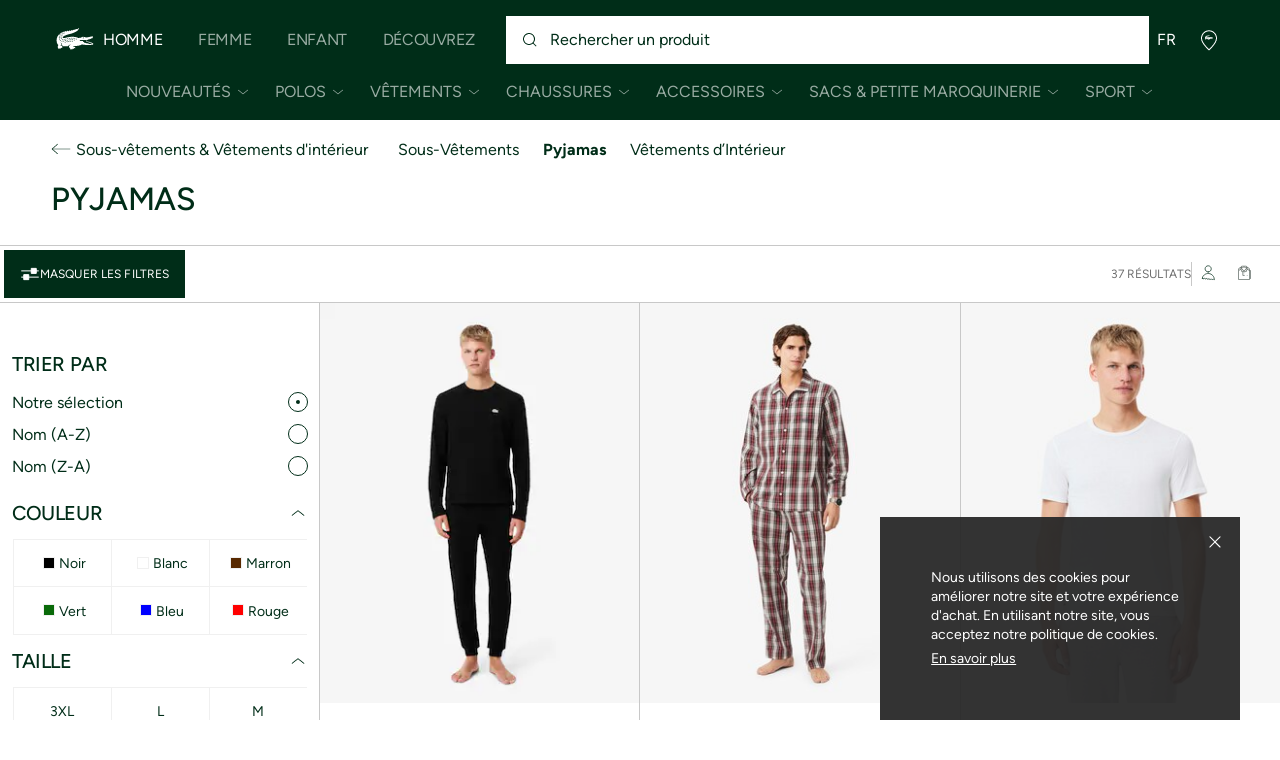

--- FILE ---
content_type: text/javascript
request_url: https://static1.lacoste.com/static/on/demandware.static/Sites-INT-Site/-/fr/v1768613778614/js/framework/components/plp-filters/filter.constants.js
body_size: 817
content:
export const SELECTORS={numResults:".js-plp-num-results",filterContainer:".js-plp-filter-sort",filterSortWrapper:".js-plp-filter-sort-wrapper",tilesWrapper:".js-plp-tiles-wrapper",tilesLoader:".js-plp-tiles-loader",plpBody:".js-plp-body",plpTiles:".js-plp-tiles",filterBtn:".js-plp-filter-btn",filterBtnLabel:".js-plp-filter-btn-label",btnFiltersReset:".js-plp-filters-reset",quickFilterBtn:".js-plp-quick-filters-btn",quickFiltersWrapper:".js-quick-filters-wrapper",asideFilterPanel:".js-plp-filters-aside",popinFilters:".js-popin-filters",popinFilterScrollable:".js-popin-filter-scrollable",filtersForm:".js-plp-filters-form",filtersSubmit:".js-plp-filters-submit",plpSwitchGridWrapper:".js-plp-switch-grid-wrapper",popinFiltersLoader:".js-popin-filters-loader",sortingContainer:".js-plp-sorting",switchGridSmall:".js-plp-switch-grid-small",switchGridLarge:".js-plp-switch-grid-large",switchGridSeparator:".js-plp-switch-grid-separator",lookBookFilter:".js-plp-look-book-filter",customScrollbar:".js-custom-scrollbar-wrapper",stickyFiltersBar:".js-plp-sticky-filters",accordion:".js-accordion",contentTileLeft:".js-plp-tile--content.plp-tile--content-left",minPriceInput:".js-plp-filter-min-price",maxPriceInput:".js-plp-filter-max-price",priceRangeSlider:".js-price-filter-slider",priceMinValue:".js-price-min-value",priceMaxValue:".js-price-max-value",priceLabels:".js-price-labels",flatImageFirst:".js-alternate-sources-enabled"};export const CSS={active:"is-active",disabled:"is-disabled",hidden:"is-hidden",closed:"is-closed",loading:"loading-skeleton"};export const DATA={status:"data-status"};export const STATUS={active:"active",inactive:"inactive",loading:"is-loading"};export const ACTIONS={thin:"thin",large:"large"};export const TRACKING={gridSwitch:"grid_switch"};export const PATHS={filters:{url:"filtersUrl",activeCount:"filters.activeCount",selected:"filters.selected",expandedId:"filters.expandedId",quick:"filters.quick",priceFilterId:"priceFilter",priceRange:{min:"filters.priceRange.min",max:"filters.priceRange.max",minLimit:"filters.priceRange.minLimit",maxLimit:"filters.priceRange.maxLimit",minDisplayFormatted:"filters.priceRange.minDisplayFormatted",maxDisplayFormatted:"filters.priceRange.maxDisplayFormatted",currency:"filters.priceRange.currency"}},ui:{grid:{isLarge:"ui.grid.isLarge",switchEnabled:"ui.grid.switchEnabled",isThinTiles:"ui.grid.isThinTiles"},aside:{isOpen:"ui.aside.isOpen",isEnabled:"ui.aside.isEnabled"},images:{showModelFirst:"ui.images.showModelFirst"}},searchData:{filters:"searchData.filters",panel:"searchData.panel",panelSearchFiltersCtalabel:"searchData.panel.search.filters.ctaLabel",panelSearchActionsClearUrl:"searchData.panel.search.actions.clear.url",panelSearchActionsClearLabel:"searchData.panel.search.actions.clear.label",filtersMetadataCategoryId:"searchData.filters.metadata.categoryId"},initialized:{main:"initialized.main",options:"initialized.options"}};export const DEFAULTS={filterButtonLabel:"Filters"};export const TIMING={debounceDelay:300,notificationTimeout:7e3,transitionDelay:150};

--- FILE ---
content_type: application/javascript
request_url: https://global.lacoste.com/NawsHEBN5Z5qOexDCVvZ/aLiEpNJ1bOuEJLb7X7/IhkYIg/Tw14/QwxFXFQB
body_size: 173865
content:
(function(){if(typeof Array.prototype.entries!=='function'){Object.defineProperty(Array.prototype,'entries',{value:function(){var index=0;const array=this;return {next:function(){if(index<array.length){return {value:[index,array[index++]],done:false};}else{return {done:true};}},[Symbol.iterator]:function(){return this;}};},writable:true,configurable:true});}}());(function(){TW();var G;dxZ();tlZ();var UF;var hs=function(){return ["\x6c\x65\x6e\x67\x74\x68","\x41\x72\x72\x61\x79","\x63\x6f\x6e\x73\x74\x72\x75\x63\x74\x6f\x72","\x6e\x75\x6d\x62\x65\x72"];};var GH=function(AG,gU){return AG*gU;};var Jl=function(cs,GG){return cs[lp[Yl]](GG);};var xl=function(DC,wk){return DC<<wk;};var w0=function(){return bS.apply(this,[KW,arguments]);};var fS=function(Nz){var nC=['text','search','url','email','tel','number'];Nz=Nz["toLowerCase"]();if(nC["indexOf"](Nz)!==-1)return 0;else if(Nz==='password')return 1;else return 2;};var Gf=function(Ps){return !Ps;};function tlZ(){cv=tm+qr*lD+LW*lD*lD,PW=pZ+pW*lD+tm*lD*lD,Iq=Vd+pW*lD+lD*lD,Ic=BI+br*lD+LW*lD*lD+lD*lD*lD,Ir=vK+pW*lD+Jv*lD*lD+lD*lD*lD,zm=pZ+br*lD+qr*lD*lD,HN=Vd+qr*lD+tm*lD*lD+lD*lD*lD,El=pW+lD+Jv*lD*lD+lD*lD*lD,SU=pW+Jv*lD+pW*lD*lD+lD*lD*lD,qz=qr+pW*lD+BI*lD*lD+lD*lD*lD,zr=LW+vK*lD+BI*lD*lD,dS=tm+Vd*lD+qr*lD*lD+lD*lD*lD,Kx=vK+br*lD+BI*lD*lD,Lq=Vd+Jv*lD+tm*lD*lD,Wl=LW+lD+lD*lD+lD*lD*lD,Sx=pW+lD+pW*lD*lD,Pk=LW+vK*lD+Vd*lD*lD+lD*lD*lD,Et=LW+qr*lD+Vd*lD*lD+lD*lD*lD,zl=LW+BI*lD+Jv*lD*lD+lD*lD*lD,O=LW+Jv*lD+br*lD*lD,Fx=qr+Vd*lD+br*lD*lD,xS=pW+Jv*lD+vK*lD*lD+lD*lD*lD,pp=LW+qr*lD+Jv*lD*lD+lD*lD*lD,kH=LW+BI*lD+pW*lD*lD+lD*lD*lD,AX=pZ+tm*lD+br*lD*lD+lD*lD*lD,hd=Jv+pW*lD+Vd*lD*lD,cn=pW+br*lD+Jv*lD*lD+lD*lD*lD,Ad=tm+LW*lD+pW*lD*lD,wm=tm+LW*lD+Vd*lD*lD,fH=pZ+qr*lD+lD*lD+lD*lD*lD,BR=vK+Vd*lD+Vd*lD*lD,Iz=LW+BI*lD+br*lD*lD+lD*lD*lD,ks=br+br*lD+tm*lD*lD+lD*lD*lD,qX=vK+qr*lD+LW*lD*lD+lD*lD*lD,TI=vK+LW*lD+lD*lD+lD*lD*lD,kL=vK+lD+Jv*lD*lD+lD*lD*lD,cU=LW+vK*lD+lD*lD+lD*lD*lD,Cz=BI+vK*lD+br*lD*lD+lD*lD*lD,QA=Jv+Jv*lD+lD*lD,Wz=pZ+qr*lD+pW*lD*lD+lD*lD*lD,rG=LW+lD+Vd*lD*lD+lD*lD*lD,X8=Jv+BI*lD,VG=Jv+Jv*lD+lD*lD+lD*lD*lD,Hx=LW+Jv*lD+pW*lD*lD,VH=br+pW*lD+lD*lD+lD*lD*lD,EI=pZ+pW*lD+BI*lD*lD,B8=br+br*lD+lD*lD+lD*lD*lD,VN=pZ+br*lD+LW*lD*lD+lD*lD*lD,H=LW+lD,EL=pW+br*lD+qr*lD*lD+lD*lD*lD,ps=Jv+vK*lD+Jv*lD*lD+lD*lD*lD,Jm=Jv+vK*lD+Vd*lD*lD,Ks=Jv+br*lD+Jv*lD*lD+lD*lD*lD,Js=br+LW*lD+lD*lD+lD*lD*lD,Wq=LW+br*lD,jP=pZ+tm*lD+qr*lD*lD+lD*lD*lD,Kp=LW+pW*lD+LW*lD*lD+lD*lD*lD,qP=BI+vK*lD+pW*lD*lD+lD*lD*lD,d0=Vd+tm*lD+br*lD*lD+lD*lD*lD,YW=pZ+tm*lD+lD*lD,xx=vK+Vd*lD,UX=pW+tm*lD+BI*lD*lD+lD*lD*lD,Qr=Jv+tm*lD+LW*lD*lD,Em=pW+tm*lD,Gs=pZ+br*lD+qr*lD*lD+lD*lD*lD,DA=vK+pW*lD+BI*lD*lD,MU=pZ+Jv*lD+qr*lD*lD+lD*lD*lD,nN=Vd+LW*lD+lD*lD+lD*lD*lD,ld=pW+Jv*lD+lD*lD,Y8=Jv+Jv*lD+br*lD*lD+lD*lD*lD,vf=qr+Vd*lD+Vd*lD*lD,YK=qr+Vd*lD+pW*lD*lD,dD=pZ+Vd*lD+lD*lD,jf=qr+lD+Jv*lD*lD+lD*lD*lD,rl=BI+pW*lD+pW*lD*lD+lD*lD*lD,DI=vK+lD+tm*lD*lD,Mv=Vd+vK*lD,Yf=LW+BI*lD+BI*lD*lD+lD*lD*lD,ZN=br+br*lD+pW*lD*lD,bt=Jv+BI*lD+tm*lD*lD,Tk=Jv+br*lD+BI*lD*lD+lD*lD*lD,KS=br+Jv*lD+Jv*lD*lD+lD*lD*lD,Ff=tm+tm*lD+tm*lD*lD+lD*lD*lD,rW=pZ+pW*lD,Wr=qr+BI*lD+Vd*lD*lD,NG=LW+Jv*lD+tm*lD*lD+lD*lD*lD,zc=Vd+vK*lD+Jv*lD*lD+lD*lD*lD,wN=vK+Jv*lD+LW*lD*lD+lD*lD*lD,NU=pZ+pW*lD+Jv*lD*lD+lD*lD*lD,dH=br+vK*lD+br*lD*lD+lD*lD*lD,OF=pZ+qr*lD+qr*lD*lD,Ct=Vd+vK*lD+br*lD*lD+lD*lD*lD,Zf=pZ+lD+pW*lD*lD+lD*lD*lD,sS=Jv+pW*lD,Is=qr+qr*lD+tm*lD*lD+lD*lD*lD,Cr=BI+pW*lD+br*lD*lD,nk=pW+Vd*lD+lD*lD+lD*lD*lD,vz=Jv+LW*lD+lD*lD+lD*lD*lD,gL=BI+BI*lD+Jv*lD*lD+lD*lD*lD,mG=Jv+Vd*lD+BI*lD*lD+lD*lD*lD,Qm=qr+Jv*lD+lD*lD+lD*lD*lD,zN=Jv+qr*lD+Vd*lD*lD+lD*lD*lD,Zk=tm+vK*lD+Vd*lD*lD+lD*lD*lD,GI=Jv+tm*lD,LC=vK+tm*lD+BI*lD*lD+lD*lD*lD,kC=Vd+pW*lD+Vd*lD*lD+lD*lD*lD,HW=tm+qr*lD+Vd*lD*lD,PP=pZ+vK*lD+BI*lD*lD+lD*lD*lD,Fk=pZ+Vd*lD+Jv*lD*lD+lD*lD*lD,IL=pW+BI*lD+BI*lD*lD+lD*lD*lD,Xx=vK+BI*lD+br*lD*lD,Gb=tm+LW*lD+br*lD*lD,mp=BI+pW*lD+Jv*lD*lD+lD*lD*lD,jk=Vd+qr*lD+pW*lD*lD+lD*lD*lD,Ez=pW+qr*lD+qr*lD*lD+lD*lD*lD,Gn=BI+qr*lD+Jv*lD*lD+lD*lD*lD,CA=qr+LW*lD+lD*lD+lD*lD*lD,Rd=BI+BI*lD+BI*lD*lD,CS=pZ+qr*lD+Jv*lD*lD+lD*lD*lD,H0=pZ+vK*lD+BI*lD*lD,qZ=br+Jv*lD+br*lD*lD,GS=qr+pW*lD+lD*lD+lD*lD*lD,OG=br+vK*lD+lD*lD,bX=LW+vK*lD+pW*lD*lD+lD*lD*lD,kR=vK+tm*lD+Vd*lD*lD,d8=qr+Vd*lD+lD*lD+lD*lD*lD,gH=BI+tm*lD+BI*lD*lD+lD*lD*lD,mt=BI+lD+Vd*lD*lD,Nm=br+qr*lD+tm*lD*lD,JC=pW+qr*lD+Jv*lD*lD+lD*lD*lD,Sb=pW+qr*lD+Vd*lD*lD,Bl=vK+Jv*lD+pW*lD*lD,gp=pZ+Vd*lD+BI*lD*lD+lD*lD*lD,Cn=qr+qr*lD+BI*lD*lD+lD*lD*lD,Wf=BI+Vd*lD+br*lD*lD+lD*lD*lD,h8=br+pW*lD+vK*lD*lD,Yq=qr+Jv*lD+lD*lD,PL=br+vK*lD+lD*lD+lD*lD*lD,bF=Vd+BI*lD+tm*lD*lD+lD*lD*lD,Jc=LW+LW*lD+br*lD*lD+lD*lD*lD,gK=qr+qr*lD+lD*lD,Of=Vd+Vd*lD+qr*lD*lD+lD*lD*lD,kU=pZ+vK*lD+tm*lD*lD+lD*lD*lD,LX=Vd+Vd*lD+lD*lD+lD*lD*lD,pA=LW+tm*lD+tm*lD*lD,Fq=qr+tm*lD+BI*lD*lD,V=tm+tm*lD,gI=pZ+br*lD+pW*lD*lD,dX=Jv+qr*lD+BI*lD*lD+lD*lD*lD,fC=Vd+tm*lD+BI*lD*lD+lD*lD*lD,qL=tm+Vd*lD+Vd*lD*lD+lD*lD*lD,Ns=br+LW*lD+BI*lD*lD+lD*lD*lD,G0=LW+pW*lD+Vd*lD*lD,Lc=br+qr*lD+br*lD*lD+lD*lD*lD,HD=tm+Jv*lD+BI*lD*lD,tv=LW+BI*lD+br*lD*lD,Lx=BI+LW*lD+Vd*lD*lD,OX=LW+Vd*lD+qr*lD*lD+lD*lD*lD,Lk=pW+qr*lD+pW*lD*lD+lD*lD*lD,sf=BI+tm*lD+Vd*lD*lD+lD*lD*lD,rX=tm+BI*lD+tm*lD*lD+lD*lD*lD,ZI=Jv+qr*lD+lD*lD,ls=br+BI*lD+BI*lD*lD+lD*lD*lD,Xn=br+tm*lD+BI*lD*lD,WS=qr+lD+br*lD*lD+lD*lD*lD,jK=Jv+qr*lD+BI*lD*lD,tn=pW+pW*lD+Jv*lD*lD+lD*lD*lD,tR=BI+lD,CR=br+Vd*lD+qr*lD*lD,jp=pW+tm*lD+pW*lD*lD+lD*lD*lD,MI=pZ+Vd*lD+qr*lD*lD,KP=qr+br*lD+br*lD*lD+lD*lD*lD,tf=pW+br*lD+tm*lD*lD+lD*lD*lD,OC=BI+qr*lD+Vd*lD*lD+lD*lD*lD,TK=pW+br*lD+BI*lD*lD,rk=BI+pW*lD+qr*lD*lD+lD*lD*lD,hL=BI+Jv*lD+br*lD*lD+lD*lD*lD,kv=Jv+lD+lD*lD,fI=Jv+BI*lD+BI*lD*lD,Wb=pW+qr*lD+lD*lD,mH=pZ+br*lD+Jv*lD*lD+lD*lD*lD,mL=qr+BI*lD+Jv*lD*lD+lD*lD*lD,FW=LW+Vd*lD+LW*lD*lD,hx=BI+lD+qr*lD*lD,lW=qr+lD,qC=pZ+Jv*lD+pW*lD*lD+lD*lD*lD,Vl=LW+lD+tm*lD*lD+lD*lD*lD,MC=br+qr*lD+tm*lD*lD+lD*lD*lD,YX=pW+lD+LW*lD*lD+lD*lD*lD,N=Jv+lD+br*lD*lD,QR=BI+vK*lD+BI*lD*lD,UW=Vd+Jv*lD+LW*lD*lD+lD*lD*lD,sp=br+pW*lD+Vd*lD*lD+lD*lD*lD,wl=pW+qr*lD+lD*lD+lD*lD*lD,Gc=Jv+vK*lD+qr*lD*lD+lD*lD*lD,tl=pZ+Jv*lD+lD*lD+lD*lD*lD,Pp=pZ+tm*lD+lD*lD+lD*lD*lD,OZ=LW+LW*lD+BI*lD*lD+lD*lD*lD,vq=tm+BI*lD+tm*lD*lD,zb=LW+pW*lD+lD*lD,wU=BI+vK*lD,bL=Jv+BI*lD+qr*lD*lD+lD*lD*lD,VP=qr+lD+vK*lD*lD+lD*lD*lD,Nf=Vd+lD+qr*lD*lD+lD*lD*lD,dC=pW+LW*lD+br*lD*lD+lD*lD*lD,dk=BI+tm*lD+qr*lD*lD+lD*lD*lD,RP=pW+lD+vK*lD*lD+lD*lD*lD,zR=LW+br*lD+Vd*lD*lD,CC=pZ+Jv*lD+BI*lD*lD+lD*lD*lD,cb=pZ+qr*lD+Vd*lD*lD,hN=LW+br*lD+pW*lD*lD+lD*lD*lD,Yd=Jv+LW*lD+tm*lD*lD,rU=LW+vK*lD+BI*lD*lD+lD*lD*lD,zp=pZ+lD+vK*lD*lD+lD*lD*lD,Ox=Jv+Vd*lD+lD*lD+lD*lD*lD,Mb=br+Jv*lD+pW*lD*lD,cl=LW+Jv*lD+Jv*lD*lD+lD*lD*lD,tL=vK+tm*lD+lD*lD+lD*lD*lD,nG=qr+qr*lD+qr*lD*lD+lD*lD*lD,DZ=vK+Vd*lD+tm*lD*lD+lD*lD*lD,KA=tm+pW*lD+LW*lD*lD,IG=br+LW*lD+qr*lD*lD+lD*lD*lD,z8=br+tm*lD+br*lD*lD+lD*lD*lD,mk=qr+vK*lD+pW*lD*lD+lD*lD*lD,QU=pW+tm*lD+Jv*lD*lD+lD*lD*lD,xz=qr+tm*lD+LW*lD*lD+lD*lD*lD,xd=qr+tm*lD+qr*lD*lD,Zp=LW+br*lD+qr*lD*lD+lD*lD*lD,Gv=vK+tm*lD+vK*lD*lD,XK=qr+qr*lD+Vd*lD*lD,jt=LW+vK*lD+tm*lD*lD,qG=Vd+Vd*lD+tm*lD*lD+lD*lD*lD,BH=pZ+br*lD+BI*lD*lD+lD*lD*lD,FR=Vd+Jv*lD+lD*lD,HC=Vd+pW*lD,wq=pZ+BI*lD+br*lD*lD,dp=qr+pW*lD+Jv*lD*lD+lD*lD*lD,Hb=tm+br*lD+qr*lD*lD,sZ=pW+Jv*lD+tm*lD*lD,wc=LW+vK*lD+Jv*lD*lD+lD*lD*lD,qm=qr+BI*lD+lD*lD,kz=Jv+pW*lD+pW*lD*lD,dR=vK+LW*lD+br*lD*lD,sW=br+Vd*lD+lD*lD,YZ=Jv+BI*lD+qr*lD*lD,XP=pZ+BI*lD+Vd*lD*lD+lD*lD*lD,T=qr+tm*lD+tm*lD*lD,xA=pZ+tm*lD+pW*lD*lD,K0=Vd+qr*lD+vK*lD*lD+lD*lD*lD,Zv=br+tm*lD+lD*lD,Av=vK+pW*lD+tm*lD*lD,Eq=pW+BI*lD+tm*lD*lD,Kc=BI+tm*lD+lD*lD+lD*lD*lD,WC=vK+lD+Vd*lD*lD+lD*lD*lD,pv=vK+pW*lD+Vd*lD*lD,hU=pZ+lD+lD*lD+lD*lD*lD,ms=tm+qr*lD+br*lD*lD+lD*lD*lD,vx=br+Vd*lD+BI*lD*lD,Gm=Vd+pW*lD+tm*lD*lD,nD=LW+Jv*lD+tm*lD*lD,m0=BI+qr*lD+qr*lD*lD+lD*lD*lD,qH=pW+Jv*lD+tm*lD*lD+lD*lD*lD,Y0=BI+BI*lD+BI*lD*lD+BI*lD*lD*lD,BU=LW+BI*lD+tm*lD*lD+lD*lD*lD,J0=pZ+Vd*lD+br*lD*lD+lD*lD*lD,Lp=Jv+Jv*lD+Vd*lD*lD,wI=LW+br*lD+tm*lD*lD,Im=pW+br*lD+tm*lD*lD,Us=vK+LW*lD,JP=tm+br*lD+br*lD*lD+lD*lD*lD,Dc=vK+Vd*lD+Jv*lD*lD+lD*lD*lD,JD=pW+tm*lD+tm*lD*lD,XF=tm+pW*lD+qr*lD*lD,WF=Vd+tm*lD+tm*lD*lD,sU=pZ+BI*lD+Jv*lD*lD+lD*lD*lD,k8=pZ+qr*lD+BI*lD*lD,Z0=qr+br*lD+vK*lD*lD+lD*lD*lD,AN=br+lD+lD*lD+lD*lD*lD,LD=Vd+vK*lD+lD*lD,cp=pZ+lD+br*lD*lD+lD*lD*lD,WL=Vd+qr*lD+qr*lD*lD+lD*lD*lD,kX=pZ+tm*lD+Jv*lD*lD+lD*lD*lD,Pf=qr+tm*lD+pW*lD*lD+lD*lD*lD,WN=Jv+BI*lD+Jv*lD*lD+lD*lD*lD,Ip=pW+lD+lD*lD+lD*lD*lD,pk=pW+LW*lD+LW*lD*lD+lD*lD*lD,gF=LW+tm*lD+br*lD*lD,vc=BI+BI*lD+BI*lD*lD+lD*lD*lD,UI=vK+LW*lD+Vd*lD*lD+lD*lD*lD,cW=br+BI*lD+qr*lD*lD+lD*lD*lD,cm=Jv+lD+Vd*lD*lD,wx=Jv+Jv*lD+LW*lD*lD,mz=Vd+br*lD+lD*lD+lD*lD*lD,KN=pW+vK*lD+Jv*lD*lD+lD*lD*lD,SS=BI+Vd*lD+BI*lD*lD,rs=tm+lD+br*lD*lD+lD*lD*lD,DF=Jv+tm*lD+lD*lD,Fs=pW+vK*lD+qr*lD*lD+lD*lD*lD,Gk=br+pW*lD+LW*lD*lD+lD*lD*lD,YU=pZ+qr*lD+br*lD*lD+lD*lD*lD,EF=vK+BI*lD+pW*lD*lD,mR=pZ+tm*lD,kb=qr+tm*lD+br*lD*lD,JW=pZ+lD+Vd*lD*lD+lD*lD*lD,jL=Vd+Vd*lD+Jv*lD*lD+lD*lD*lD,tH=LW+LW*lD+qr*lD*lD+lD*lD*lD,Pv=tm+lD,js=BI+BI*lD+pW*lD*lD+lD*lD*lD,PD=br+Vd*lD+qr*lD*lD+lD*lD*lD,CP=vK+LW*lD+pW*lD*lD+lD*lD*lD,zH=tm+Jv*lD+pW*lD*lD+lD*lD*lD,sq=vK+pW*lD+lD*lD,Aq=pW+LW*lD+qr*lD*lD,Ds=br+pW*lD+Jv*lD*lD+lD*lD*lD,ft=Jv+qr*lD+vK*lD*lD,Ln=Vd+BI*lD+BI*lD*lD+lD*lD*lD,wz=BI+pW*lD+lD*lD+lD*lD*lD,pq=vK+LW*lD+pW*lD*lD,Er=br+LW*lD+pW*lD*lD,Sv=LW+Jv*lD+lD*lD,Gt=vK+BI*lD+qr*lD*lD,Xr=pZ+vK*lD+Vd*lD*lD,PU=Jv+vK*lD+Vd*lD*lD+lD*lD*lD,jA=pZ+LW*lD+pW*lD*lD,fD=tm+Vd*lD+lD*lD,gc=LW+qr*lD+lD*lD+lD*lD*lD,Sq=pZ+pW*lD+Vd*lD*lD,B0=pZ+vK*lD+qr*lD*lD+lD*lD*lD,If=vK+vK*lD+Jv*lD*lD+lD*lD*lD,bf=qr+qr*lD+br*lD*lD+lD*lD*lD,KH=tm+qr*lD+lD*lD+lD*lD*lD,Xl=tm+lD+pW*lD*lD+lD*lD*lD,Mr=Jv+vK*lD+pW*lD*lD,Rr=LW+lD+vK*lD*lD,zf=Jv+Vd*lD+Jv*lD*lD+lD*lD*lD,vC=vK+pW*lD+lD*lD+lD*lD*lD,nS=Vd+LW*lD+Jv*lD*lD+lD*lD*lD,HZ=BI+br*lD,Zl=LW+lD+BI*lD*lD+lD*lD*lD,hP=pW+Jv*lD+LW*lD*lD+lD*lD*lD,nr=qr+pW*lD+lD*lD,zP=vK+br*lD+LW*lD*lD+lD*lD*lD,UL=vK+vK*lD+br*lD*lD+lD*lD*lD,mv=vK+BI*lD+Vd*lD*lD,Os=br+br*lD+Jv*lD*lD+lD*lD*lD,lR=Vd+br*lD+Jv*lD*lD+lD*lD*lD,QP=pW+Vd*lD+Jv*lD*lD+lD*lD*lD,wK=vK+Vd*lD+Vd*lD*lD+lD*lD*lD,Qd=Vd+tm*lD,LU=Vd+Jv*lD+Vd*lD*lD+lD*lD*lD,TX=Jv+br*lD+lD*lD+lD*lD*lD,QD=pZ+lD+BI*lD*lD,zd=pW+qr*lD+pW*lD*lD,bm=Jv+qr*lD,Gx=LW+lD+pW*lD*lD,PS=qr+LW*lD+br*lD*lD+lD*lD*lD,Kn=BI+LW*lD+lD*lD+lD*lD*lD,Yk=Vd+lD+lD*lD+lD*lD*lD,ID=qr+Jv*lD+BI*lD*lD,jF=BI+qr*lD+pW*lD*lD,KZ=LW+qr*lD+LW*lD*lD,x0=tm+LW*lD+br*lD*lD+lD*lD*lD,pX=LW+BI*lD+lD*lD+lD*lD*lD,Bn=pW+qr*lD+BI*lD*lD+lD*lD*lD,OK=qr+qr*lD+qr*lD*lD,CZ=Vd+br*lD+br*lD*lD,Gz=pW+BI*lD+BI*lD*lD,jD=br+Vd*lD+Vd*lD*lD,mx=br+BI*lD+pW*lD*lD,LZ=pZ+LW*lD+Vd*lD*lD,UC=BI+LW*lD+tm*lD*lD+lD*lD*lD,RC=pZ+BI*lD+lD*lD+lD*lD*lD,HR=tm+pW*lD+lD*lD,fm=vK+vK*lD,bC=Jv+tm*lD+lD*lD+lD*lD*lD,dI=Vd+Vd*lD+lD*lD,RX=LW+Vd*lD,nP=tm+LW*lD+pW*lD*lD+lD*lD*lD,Ss=LW+LW*lD+Jv*lD*lD+lD*lD*lD,Mz=Vd+lD+BI*lD*lD+lD*lD*lD,YL=pZ+BI*lD+br*lD*lD+lD*lD*lD,US=LW+lD+BI*lD*lD,vl=vK+qr*lD+pW*lD*lD+lD*lD*lD,zU=br+BI*lD+vK*lD*lD+lD*lD*lD,JA=Vd+qr*lD,xC=qr+br*lD+LW*lD*lD+lD*lD*lD,PC=BI+qr*lD+pW*lD*lD+lD*lD*lD,RL=br+br*lD+qr*lD*lD+lD*lD*lD,D=Jv+LW*lD+Vd*lD*lD,Xz=Vd+tm*lD+tm*lD*lD+lD*lD*lD,hl=pZ+br*lD+br*lD*lD+lD*lD*lD,vX=vK+tm*lD+tm*lD*lD+lD*lD*lD,vL=qr+lD+lD*lD+lD*lD*lD,NN=tm+pW*lD+Jv*lD*lD+lD*lD*lD,Qp=pW+tm*lD+vK*lD*lD+lD*lD*lD,Rf=Vd+Vd*lD+Vd*lD*lD+lD*lD*lD,Tp=Vd+pW*lD+br*lD*lD+lD*lD*lD,pK=Jv+vK*lD,QC=tm+lD+tm*lD*lD+lD*lD*lD,RF=Jv+br*lD,nZ=Jv+qr*lD+lD*lD+lD*lD*lD,lS=pZ+Vd*lD+pW*lD*lD+lD*lD*lD,Pc=vK+Jv*lD+pW*lD*lD+lD*lD*lD,xI=br+BI*lD+tm*lD*lD,IW=qr+vK*lD+Vd*lD*lD+lD*lD*lD,SX=Jv+LW*lD+br*lD*lD+lD*lD*lD,Nl=br+vK*lD+Jv*lD*lD+lD*lD*lD,Cl=Jv+BI*lD+br*lD*lD+lD*lD*lD,GU=Jv+Vd*lD+br*lD*lD+lD*lD*lD,Hq=qr+Jv*lD+pW*lD*lD,ED=vK+Vd*lD+lD*lD,ln=vK+BI*lD+tm*lD*lD+lD*lD*lD,XL=vK+qr*lD+Jv*lD*lD+lD*lD*lD,SL=tm+Jv*lD+Jv*lD*lD+lD*lD*lD,Tr=qr+lD+LW*lD*lD,zL=LW+vK*lD+br*lD*lD+lD*lD*lD,Mt=Vd+pW*lD+pW*lD*lD,dz=br+pW*lD+pW*lD*lD+lD*lD*lD,Nv=pZ+lD,EP=Jv+qr*lD+Jv*lD*lD+lD*lD*lD,Dl=br+Vd*lD+Jv*lD*lD+lD*lD*lD,Kf=tm+pW*lD+BI*lD*lD+lD*lD*lD,vs=tm+vK*lD+br*lD*lD+lD*lD*lD,qI=tm+Vd*lD+BI*lD*lD,qd=pW+qr*lD+br*lD*lD,F=BI+Vd*lD+Vd*lD*lD,Ap=vK+Jv*lD+qr*lD*lD+lD*lD*lD,nq=pZ+br*lD+br*lD*lD,FH=Jv+BI*lD+lD*lD,qp=LW+Jv*lD+lD*lD+lD*lD*lD,v0=br+LW*lD+br*lD*lD+lD*lD*lD,cX=br+LW*lD,dP=LW+lD+qr*lD*lD+lD*lD*lD,VD=qr+LW*lD+tm*lD*lD+lD*lD*lD,sN=tm+br*lD+lD*lD+lD*lD*lD,Qf=br+pW*lD+br*lD*lD+lD*lD*lD,hr=LW+BI*lD+Vd*lD*lD,vF=Jv+BI*lD+BI*lD*lD+lD*lD*lD,Jr=Jv+Jv*lD+tm*lD*lD,Ec=Jv+BI*lD+lD*lD+lD*lD*lD,zS=pZ+br*lD+lD*lD+lD*lD*lD,Tz=Jv+Jv*lD+LW*lD*lD+lD*lD*lD,mZ=Vd+LW*lD+lD*lD,C=LW+lD+LW*lD*lD+lD*lD*lD,sA=Vd+pW*lD+br*lD*lD,UN=pZ+qr*lD+qr*lD*lD+lD*lD*lD,mf=tm+Vd*lD+LW*lD*lD+lD*lD*lD,lX=tm+BI*lD+br*lD*lD+lD*lD*lD,bs=BI+vK*lD+lD*lD+lD*lD*lD,VR=vK+vK*lD+BI*lD*lD,Dp=br+lD+LW*lD*lD+lD*lD*lD,sH=Vd+pW*lD+lD*lD+lD*lD*lD,Ev=Jv+lD+Jv*lD*lD+lD*lD*lD,tS=vK+BI*lD+lD*lD+lD*lD*lD,hp=vK+tm*lD+pW*lD*lD+lD*lD*lD,fs=pW+tm*lD+br*lD*lD+lD*lD*lD,CF=tm+br*lD+Jv*lD*lD+lD*lD*lD,IC=BI+lD+lD*lD+lD*lD*lD,tI=BI+tm*lD+br*lD*lD,hD=br+br*lD+tm*lD*lD,T0=pZ+vK*lD+lD*lD+lD*lD*lD,gW=tm+tm*lD+lD*lD,fL=BI+lD+br*lD*lD+lD*lD*lD,gN=br+Vd*lD+br*lD*lD+lD*lD*lD,hI=br+tm*lD,Z8=vK+BI*lD+lD*lD,Gq=br+Vd*lD+br*lD*lD,AW=Vd+lD,wL=vK+tm*lD+Jv*lD*lD+lD*lD*lD,kG=LW+br*lD+br*lD*lD+lD*lD*lD,n8=qr+LW*lD+tm*lD*lD,cG=BI+br*lD+qr*lD*lD+lD*lD*lD,kN=pW+BI*lD+pW*lD*lD+lD*lD*lD,TA=Jv+tm*lD+Vd*lD*lD,bx=LW+Vd*lD+lD*lD,WG=qr+br*lD+qr*lD*lD+lD*lD*lD,QS=Jv+br*lD+br*lD*lD+lD*lD*lD,RU=pW+lD+BI*lD*lD+lD*lD*lD,bU=pW+lD+br*lD*lD+lD*lD*lD,cN=tm+pW*lD+br*lD*lD,df=qr+tm*lD+Vd*lD*lD,WH=vK+Vd*lD+pW*lD*lD+lD*lD*lD,dU=LW+Vd*lD+Vd*lD*lD,rK=vK+vK*lD+tm*lD*lD,Br=qr+Vd*lD+BI*lD*lD,kP=tm+Jv*lD+lD*lD+lD*lD*lD,Ac=vK+pW*lD+br*lD*lD+lD*lD*lD,Il=Vd+br*lD+BI*lD*lD+lD*lD*lD,bl=pW+LW*lD+BI*lD*lD+lD*lD*lD,rt=pW+Jv*lD+br*lD*lD+lD*lD*lD,JU=vK+lD+qr*lD*lD,YC=qr+br*lD+Jv*lD*lD+lD*lD*lD,XG=tm+BI*lD+lD*lD,x8=tm+Jv*lD+lD*lD,lc=pW+pW*lD+tm*lD*lD+lD*lD*lD,FC=pZ+qr*lD+BI*lD*lD+lD*lD*lD,Mn=Vd+tm*lD+lD*lD+lD*lD*lD,Lv=pZ+qr*lD+br*lD*lD,Bk=BI+qr*lD+tm*lD*lD+lD*lD*lD,rz=qr+tm*lD+BI*lD*lD+lD*lD*lD,Ul=BI+Vd*lD+tm*lD*lD+lD*lD*lD,HS=Jv+qr*lD+br*lD*lD+lD*lD*lD,LR=tm+BI*lD+qr*lD*lD,rN=br+lD+Vd*lD*lD+lD*lD*lD,LP=pW+br*lD+br*lD*lD,tF=vK+lD,Wt=Vd+BI*lD+br*lD*lD,kn=Vd+LW*lD,kF=qr+Vd*lD+lD*lD,DG=BI+qr*lD+br*lD*lD+lD*lD*lD,Fv=pW+vK*lD+br*lD*lD+qr*lD*lD*lD+qr*lD*lD*lD*lD,Ud=qr+qr*lD+lD*lD+lD*lD*lD,ZG=tm+lD+lD*lD,WW=Jv+lD+LW*lD*lD+lD*lD*lD,fx=vK+vK*lD+lD*lD+lD*lD*lD,cF=tm+pW*lD+Vd*lD*lD,pS=pW+tm*lD+lD*lD+lD*lD*lD,BN=BI+LW*lD+qr*lD*lD+lD*lD*lD,bk=LW+br*lD+vK*lD*lD+lD*lD*lD,fG=Vd+Jv*lD+BI*lD*lD+lD*lD*lD,ql=vK+Jv*lD+Jv*lD*lD+lD*lD*lD,sK=Jv+pW*lD+br*lD*lD,Mp=BI+pW*lD+Vd*lD*lD+lD*lD*lD,dK=Jv+br*lD+BI*lD*lD,j8=qr+br*lD,EX=BI+BI*lD+lD*lD+lD*lD*lD,Hl=pZ+Vd*lD+qr*lD*lD+lD*lD*lD,Bp=br+Jv*lD+qr*lD*lD,XH=BI+LW*lD+pW*lD*lD+lD*lD*lD,mP=tm+Jv*lD+br*lD*lD+lD*lD*lD,V0=LW+qr*lD+lD*lD,Zs=br+qr*lD+BI*lD*lD+lD*lD*lD,dv=pW+Vd*lD,At=Vd+LW*lD+BI*lD*lD,FL=br+lD+Jv*lD*lD+lD*lD*lD,xv=pW+BI*lD+br*lD*lD,Jp=qr+BI*lD+qr*lD*lD+lD*lD*lD,gG=tm+pW*lD+vK*lD*lD+lD*lD*lD,lq=vK+lD+br*lD*lD,Pb=Vd+Vd*lD+BI*lD*lD,zK=pW+tm*lD+lD*lD,kl=vK+qr*lD+BI*lD*lD+lD*lD*lD,tt=qr+LW*lD,b0=BI+Jv*lD+tm*lD*lD+lD*lD*lD,wP=br+Vd*lD+lD*lD+lD*lD*lD,YH=br+pW*lD+BI*lD*lD+lD*lD*lD,vR=BI+qr*lD+br*lD*lD,zn=pZ+BI*lD+tm*lD*lD+lD*lD*lD,qn=Vd+LW*lD+tm*lD*lD+lD*lD*lD,xs=pZ+BI*lD+Vd*lD*lD,Zq=BI+Vd*lD+qr*lD*lD,Fc=LW+vK*lD+qr*lD*lD+lD*lD*lD,Jz=Jv+tm*lD+br*lD*lD+lD*lD*lD,XN=qr+tm*lD+tm*lD*lD+lD*lD*lD,Gp=pW+qr*lD+tm*lD*lD+lD*lD*lD,NX=tm+br*lD+BI*lD*lD+lD*lD*lD,Ck=pW+pW*lD+Vd*lD*lD+lD*lD*lD,JX=vK+LW*lD+qr*lD*lD+lD*lD*lD,sm=tm+tm*lD+br*lD*lD+lD*lD*lD,IX=Vd+Vd*lD+pW*lD*lD+lD*lD*lD,vn=vK+br*lD+pW*lD*lD+lD*lD*lD,Sc=Vd+LW*lD+br*lD*lD+lD*lD*lD,Mc=vK+Jv*lD+BI*lD*lD+lD*lD*lD,Tt=Vd+Vd*lD,ZZ=Vd+BI*lD,rn=pZ+br*lD+tm*lD*lD+lD*lD*lD,ds=pZ+tm*lD+BI*lD*lD+lD*lD*lD,Qc=qr+vK*lD+BI*lD*lD+lD*lD*lD,nH=pW+Vd*lD+tm*lD*lD+lD*lD*lD,Pl=Vd+pW*lD+tm*lD*lD+lD*lD*lD,HX=Jv+LW*lD+LW*lD*lD+lD*lD*lD,XU=qr+vK*lD+tm*lD*lD+lD*lD*lD,xF=Jv+br*lD+lD*lD,Fz=br+Vd*lD+tm*lD*lD+lD*lD*lD,Ld=qr+Jv*lD+BI*lD*lD+lD*lD*lD,Kq=vK+pW*lD+qr*lD*lD,fp=tm+BI*lD+Jv*lD*lD+lD*lD*lD,AR=pZ+LW*lD+vK*lD*lD,Jq=Vd+vK*lD+tm*lD*lD,kd=br+pW*lD+BI*lD*lD,tC=qr+Vd*lD+Jv*lD*lD+lD*lD*lD,AP=pZ+tm*lD+tm*lD*lD+lD*lD*lD,GX=LW+br*lD+Jv*lD*lD+lD*lD*lD,OL=pW+Vd*lD+qr*lD*lD+lD*lD*lD,Qs=vK+vK*lD+tm*lD*lD+lD*lD*lD,YA=tm+BI*lD+br*lD*lD,xR=vK+Vd*lD+tm*lD*lD,K8=pW+Vd*lD+BI*lD*lD,A0=Jv+Vd*lD+pW*lD*lD+lD*lD*lD,Dt=vK+LW*lD+LW*lD*lD,wf=br+qr*lD+lD*lD+lD*lD*lD,Vn=qr+tm*lD+Jv*lD*lD+lD*lD*lD,cP=pW+lD+tm*lD*lD+lD*lD*lD,rC=tm+tm*lD+Jv*lD*lD+lD*lD*lD,st=tm+tm*lD+lD*lD+lD*lD*lD,Vq=pZ+tm*lD+tm*lD*lD,Sn=pZ+BI*lD+BI*lD*lD+lD*lD*lD,cK=Jv+br*lD+qr*lD*lD,jX=tm+qr*lD+BI*lD*lD+lD*lD*lD,EN=Vd+qr*lD+Jv*lD*lD+lD*lD*lD,Kl=pW+pW*lD+br*lD*lD+lD*lD*lD,dr=vK+tm*lD+BI*lD*lD,A=vK+br*lD+Jv*lD*lD+lD*lD*lD,Af=pZ+vK*lD+Jv*lD*lD+lD*lD*lD,LN=Jv+lD+pW*lD*lD+lD*lD*lD,kS=pW+Vd*lD+tm*lD*lD,Uc=vK+tm*lD+br*lD*lD+lD*lD*lD,TU=BI+Jv*lD+pW*lD*lD+lD*lD*lD,wX=vK+qr*lD+tm*lD*lD+lD*lD*lD,NC=br+LW*lD+pW*lD*lD+lD*lD*lD,fz=vK+pW*lD+qr*lD*lD+lD*lD*lD,GL=LW+Vd*lD+pW*lD*lD+lD*lD*lD,k0=Vd+qr*lD+lD*lD+lD*lD*lD,pz=qr+LW*lD+BI*lD*lD+lD*lD*lD,KW=BI+qr*lD,mX=pZ+vK*lD+pW*lD*lD+lD*lD*lD,Q0=br+BI*lD+Jv*lD*lD+lD*lD*lD,Ef=pW+BI*lD+lD*lD+lD*lD*lD,UH=Vd+LW*lD+LW*lD*lD+lD*lD*lD,HF=BI+lD+BI*lD*lD,AF=BI+lD+tm*lD*lD+lD*lD*lD,bp=Jv+tm*lD+tm*lD*lD+lD*lD*lD,hz=vK+lD+BI*lD*lD+lD*lD*lD,mW=LW+Vd*lD+br*lD*lD,mn=pZ+LW*lD+tm*lD*lD+lD*lD*lD,rF=BI+BI*lD+br*lD*lD+lD*lD*lD,pf=Jv+LW*lD+Vd*lD*lD+lD*lD*lD,J=br+BI*lD+lD*lD,BL=qr+BI*lD,QH=LW+qr*lD+br*lD*lD+lD*lD*lD,bW=pW+br*lD+Vd*lD*lD,wA=qr+qr*lD+tm*lD*lD,hC=vK+lD+qr*lD*lD+lD*lD*lD,Dz=pW+pW*lD+pW*lD*lD+lD*lD*lD,SN=pW+BI*lD+Jv*lD*lD+lD*lD*lD,DK=LW+tm*lD+pW*lD*lD,Kb=pW+BI*lD+lD*lD,mr=Vd+br*lD,NI=Jv+br*lD+br*lD*lD,Ek=br+vK*lD+LW*lD*lD+lD*lD*lD,AI=BI+Jv*lD+lD*lD,gk=pW+Jv*lD+Jv*lD*lD+lD*lD*lD,mI=tm+pW*lD+tm*lD*lD,fU=pZ+LW*lD+Jv*lD*lD+lD*lD*lD,As=pW+Vd*lD+BI*lD*lD+lD*lD*lD,nz=vK+lD+tm*lD*lD+lD*lD*lD,MW=pZ+qr*lD+pW*lD*lD,Vs=Vd+LW*lD+qr*lD*lD,CN=qr+tm*lD+lD*lD,Xf=pZ+LW*lD+lD*lD+lD*lD*lD,Vp=BI+lD+Jv*lD*lD+lD*lD*lD,Ls=LW+tm*lD+BI*lD*lD+lD*lD*lD,On=pZ+lD+tm*lD*lD,pL=pZ+pW*lD+tm*lD*lD+lD*lD*lD,Om=tm+LW*lD+qr*lD*lD,SZ=vK+br*lD+br*lD*lD,LH=qr+qr*lD+Jv*lD*lD+lD*lD*lD,Qk=LW+tm*lD+qr*lD*lD+lD*lD*lD,c0=Vd+tm*lD+Jv*lD*lD+lD*lD*lD,PH=LW+Vd*lD+Jv*lD*lD+lD*lD*lD,SH=tm+LW*lD+lD*lD+lD*lD*lD,V8=Vd+Jv*lD+lD*lD+lD*lD*lD,q0=tm+LW*lD+Vd*lD*lD+lD*lD*lD,cH=br+qr*lD+qr*lD*lD+lD*lD*lD,Ms=Jv+lD+BI*lD*lD+lD*lD*lD,zI=br+LW*lD+br*lD*lD,Kd=BI+tm*lD+lD*lD,xm=Jv+qr*lD+br*lD*lD,wp=qr+br*lD+BI*lD*lD+lD*lD*lD,gR=Vd+lD+tm*lD*lD,Pq=tm+qr*lD+lD*lD,KG=tm+LW*lD+qr*lD*lD+lD*lD*lD,gC=pZ+Vd*lD+lD*lD+lD*lD*lD,FX=qr+tm*lD+br*lD*lD+lD*lD*lD,AU=LW+tm*lD+Jv*lD*lD+lD*lD*lD,Bc=tm+Jv*lD+tm*lD*lD+lD*lD*lD,tG=BI+qr*lD+lD*lD+lD*lD*lD,BW=pW+vK*lD+BI*lD*lD,Fn=br+BI*lD+qr*lD*lD,Jb=pZ+Jv*lD+br*lD*lD,Rp=Vd+vK*lD+tm*lD*lD+lD*lD*lD,CL=pW+BI*lD+br*lD*lD+lD*lD*lD,Hf=br+tm*lD+Vd*lD*lD+lD*lD*lD,jN=pW+Jv*lD+pW*lD*lD,mN=qr+Jv*lD+br*lD*lD+lD*lD*lD,sz=qr+Vd*lD+qr*lD*lD+lD*lD*lD,pI=br+lD,Ys=qr+vK*lD+qr*lD*lD+lD*lD*lD,Tc=Vd+br*lD+qr*lD*lD+lD*lD*lD,dF=pW+lD,Ep=tm+qr*lD+qr*lD*lD+lD*lD*lD,Or=br+BI*lD+BI*lD*lD,X=BI+BI*lD,Ql=tm+br*lD+pW*lD*lD+lD*lD*lD,lm=pZ+pW*lD+br*lD*lD,tU=LW+Vd*lD+br*lD*lD+lD*lD*lD,z0=tm+Vd*lD+pW*lD*lD+lD*lD*lD,pH=tm+pW*lD+Vd*lD*lD+lD*lD*lD,F8=LW+lD+lD*lD,AC=qr+Jv*lD+Jv*lD*lD+lD*lD*lD,mS=qr+br*lD+lD*lD+lD*lD*lD,IN=Jv+pW*lD+tm*lD*lD+lD*lD*lD,Xd=qr+BI*lD+BI*lD*lD,LL=Jv+Jv*lD+vK*lD*lD+lD*lD*lD,ZR=vK+pW*lD+pW*lD*lD+lD*lD*lD,hq=LW+BI*lD,rc=BI+qr*lD+BI*lD*lD+lD*lD*lD,VL=pW+BI*lD+LW*lD*lD+lD*lD*lD,Fd=pW+LW*lD+tm*lD*lD+lD*lD*lD,cL=br+tm*lD+vK*lD*lD+lD*lD*lD,SC=qr+qr*lD+vK*lD*lD+lD*lD*lD,QG=vK+lD+br*lD*lD+lD*lD*lD,IP=qr+BI*lD+br*lD*lD+lD*lD*lD,GF=LW+br*lD+br*lD*lD,Qv=qr+BI*lD+pW*lD*lD,Mk=Jv+pW*lD+br*lD*lD+lD*lD*lD,Ax=BI+LW*lD+br*lD*lD,Hp=BI+qr*lD+LW*lD*lD+lD*lD*lD,KL=br+br*lD+Vd*lD*lD+lD*lD*lD,dd=LW+Vd*lD+tm*lD*lD,WU=Jv+BI*lD+vK*lD*lD+lD*lD*lD,ll=pZ+vK*lD+br*lD*lD+lD*lD*lD,Xk=tm+lD+lD*lD+lD*lD*lD,GP=LW+tm*lD+pW*lD*lD+lD*lD*lD,NS=BI+Jv*lD+qr*lD*lD+lD*lD*lD,vm=BI+qr*lD+lD*lD,RN=tm+Jv*lD+LW*lD*lD+lD*lD*lD,TR=LW+lD+Vd*lD*lD,Hr=BI+br*lD+tm*lD*lD,f8=br+Jv*lD+BI*lD*lD,IA=BI+lD+pW*lD*lD,E8=Jv+pW*lD+lD*lD+lD*lD*lD,FN=pW+lD+Vd*lD*lD+lD*lD*lD,Wn=LW+lD+br*lD*lD+lD*lD*lD,Pn=pW+tm*lD+qr*lD*lD+lD*lD*lD,hG=Jv+LW*lD+lD*lD,FP=br+Jv*lD+br*lD*lD+lD*lD*lD,cR=pZ+br*lD+lD*lD,fd=qr+tm*lD+Vd*lD*lD+lD*lD*lD,md=Jv+br*lD+vK*lD*lD,ZW=BI+Vd*lD+tm*lD*lD,Ot=tm+qr*lD,hW=pZ+vK*lD+qr*lD*lD,Xc=LW+lD+Jv*lD*lD+lD*lD*lD,FS=vK+qr*lD+qr*lD*lD+lD*lD*lD,RG=BI+tm*lD+br*lD*lD+lD*lD*lD,CG=pZ+lD+lD*lD,EZ=tm+qr*lD+qr*lD*lD,Vz=BI+BI*lD+qr*lD*lD+lD*lD*lD,IH=Jv+BI*lD+Vd*lD*lD+lD*lD*lD,St=vK+br*lD,FD=LW+Vd*lD+vK*lD*lD,Uz=Jv+Vd*lD+tm*lD*lD+lD*lD*lD,OU=br+vK*lD+pW*lD*lD+lD*lD*lD,C0=Vd+BI*lD+pW*lD*lD+lD*lD*lD,DH=LW+vK*lD+LW*lD*lD+lD*lD*lD,lP=pW+pW*lD+qr*lD*lD,AL=tm+vK*lD+lD*lD+lD*lD*lD,hX=qr+Vd*lD,MH=vK+BI*lD+br*lD*lD+lD*lD*lD,jG=Vd+br*lD+br*lD*lD+lD*lD*lD,QW=vK+br*lD+lD*lD,O0=BI+tm*lD+pW*lD*lD+lD*lD*lD,VU=LW+LW*lD+lD*lD+lD*lD*lD,xD=pW+vK*lD+Vd*lD*lD,qK=br+qr*lD+lD*lD,tN=pZ+LW*lD+br*lD*lD+lD*lD*lD,Nt=qr+LW*lD+qr*lD*lD,pF=pZ+LW*lD+qr*lD*lD,II=BI+qr*lD+Vd*lD*lD,Cd=vK+qr*lD+pW*lD*lD,JG=BI+Vd*lD+lD*lD+lD*lD*lD,AS=tm+Vd*lD+lD*lD+lD*lD*lD,Hs=LW+qr*lD+pW*lD*lD+lD*lD*lD,Ll=BI+pW*lD+br*lD*lD+lD*lD*lD,xX=pZ+pW*lD+lD*lD+lD*lD*lD,np=br+tm*lD+tm*lD*lD+lD*lD*lD,qR=qr+lD+tm*lD*lD+lD*lD*lD,Hn=vK+br*lD+tm*lD*lD+lD*lD*lD,sP=Vd+Vd*lD+br*lD*lD+lD*lD*lD,QX=LW+lD+pW*lD*lD+lD*lD*lD,Tf=vK+BI*lD+BI*lD*lD+lD*lD*lD,ZP=BI+br*lD+Jv*lD*lD+lD*lD*lD,I=pZ+Jv*lD+BI*lD*lD,X0=pZ+pW*lD+pW*lD*lD+lD*lD*lD,FF=qr+Vd*lD+pW*lD*lD+lD*lD*lD,PG=vK+Jv*lD+tm*lD*lD+lD*lD*lD,Nr=tm+LW*lD+LW*lD*lD,q=Jv+qr*lD+tm*lD*lD+lD*lD*lD,RW=BI+LW*lD,rp=qr+lD+LW*lD*lD+lD*lD*lD,pN=br+LW*lD+Jv*lD*lD+lD*lD*lD,PN=vK+Vd*lD+BI*lD*lD,SG=qr+br*lD+tm*lD*lD+lD*lD*lD,XZ=qr+BI*lD+qr*lD*lD+qr*lD*lD*lD+pW*lD*lD*lD*lD,sl=Jv+pW*lD+pW*lD*lD+lD*lD*lD,Ar=LW+vK*lD+Vd*lD*lD,mF=BI+LW*lD+lD*lD,lN=Jv+tm*lD+Jv*lD*lD+lD*lD*lD,Km=br+BI*lD,Yp=pZ+LW*lD+BI*lD*lD+lD*lD*lD,Ft=pZ+qr*lD+lD*lD,U0=Jv+Jv*lD+pW*lD*lD+lD*lD*lD,Tb=Vd+lD+qr*lD*lD,MG=pZ+pW*lD+br*lD*lD+lD*lD*lD,qt=Vd+BI*lD+br*lD*lD+lD*lD*lD,Hm=BI+tm*lD+BI*lD*lD,S0=Jv+pW*lD+Jv*lD*lD+lD*lD*lD,Oq=LW+br*lD+lD*lD,mm=LW+qr*lD,EG=pW+Vd*lD+lD*lD,Dn=Vd+Jv*lD+qr*lD*lD+lD*lD*lD,DX=qr+lD+Vd*lD*lD+lD*lD*lD,WR=vK+lD+BI*lD*lD+pW*lD*lD*lD+qr*lD*lD*lD*lD,Ml=Jv+tm*lD+BI*lD*lD+lD*lD*lD,XX=pZ+Jv*lD+Vd*lD*lD+lD*lD*lD,QZ=Jv+vK*lD+BI*lD*lD+lD*lD*lD,gn=BI+Vd*lD+Jv*lD*lD+lD*lD*lD,VK=pZ+Jv*lD+qr*lD*lD,sX=Jv+qr*lD+LW*lD*lD+lD*lD*lD,sx=pZ+lD+BI*lD*lD+lD*lD*lD,nc=qr+LW*lD+Jv*lD*lD+lD*lD*lD,Y=tm+lD+Vd*lD*lD,J8=tm+br*lD+vK*lD*lD+lD*lD*lD,jq=pW+Jv*lD+BI*lD*lD,LK=Jv+Vd*lD+Vd*lD*lD,pG=pZ+Jv*lD+Jv*lD*lD+lD*lD*lD,wC=qr+BI*lD+tm*lD*lD+lD*lD*lD,jl=tm+lD+Jv*lD*lD+lD*lD*lD,pn=tm+qr*lD+Jv*lD*lD+lD*lD*lD,vI=BI+pW*lD+qr*lD*lD,xL=LW+Jv*lD+Vd*lD*lD+lD*lD*lD,E0=pW+LW*lD+lD*lD+lD*lD*lD,ZH=tm+Jv*lD+BI*lD*lD+lD*lD*lD,gX=tm+LW*lD+BI*lD*lD,rH=LW+br*lD+BI*lD*lD+lD*lD*lD,Zc=pZ+LW*lD,gA=pZ+BI*lD+qr*lD*lD,Gr=LW+LW*lD+tm*lD*lD,TZ=qr+LW*lD+lD*lD,GC=LW+BI*lD+qr*lD*lD+lD*lD*lD,Xs=pW+vK*lD+BI*lD*lD+lD*lD*lD,pC=br+tm*lD+pW*lD*lD+lD*lD*lD,Pd=Jv+Vd*lD+BI*lD*lD,FK=vK+tm*lD+qr*lD*lD,zk=vK+BI*lD+Jv*lD*lD+lD*lD*lD,ON=LW+LW*lD+tm*lD*lD+lD*lD*lD,QI=qr+br*lD+Vd*lD*lD+lD*lD*lD,IS=BI+lD+qr*lD*lD+lD*lD*lD,l8=qr+qr*lD+BI*lD*lD,OH=Vd+lD+Jv*lD*lD+lD*lD*lD,Bs=Vd+vK*lD+lD*lD+lD*lD*lD,g8=tm+pW*lD,Hk=vK+qr*lD+lD*lD+lD*lD*lD,zz=pW+lD+pW*lD*lD+lD*lD*lD,VF=pZ+Jv*lD+lD*lD,Zb=tm+tm*lD+pW*lD*lD+lD*lD*lD,Tm=BI+tm*lD+LW*lD*lD,rm=vK+qr*lD,cS=tm+Vd*lD+BI*lD*lD+lD*lD*lD,Ik=qr+vK*lD,UZ=pZ+BI*lD+pW*lD*lD+lD*lD*lD,mD=BI+vK*lD+tm*lD*lD,bn=pZ+lD+Jv*lD*lD+lD*lD*lD,mq=tm+BI*lD,RS=Jv+BI*lD+tm*lD*lD+lD*lD*lD,Np=LW+tm*lD+Vd*lD*lD,ZL=Jv+vK*lD+lD*lD+lD*lD*lD,ck=pW+LW*lD+Jv*lD*lD+lD*lD*lD,Nc=vK+pW*lD+Vd*lD*lD+lD*lD*lD,EU=br+LW*lD+qr*lD*lD,wt=pW+LW*lD+tm*lD*lD,jc=tm+qr*lD+pW*lD*lD+lD*lD*lD,vU=br+Jv*lD+LW*lD*lD+lD*lD*lD,OP=LW+pW*lD+lD*lD+lD*lD*lD,Rk=qr+Jv*lD+pW*lD*lD+lD*lD*lD,JZ=pW+qr*lD+LW*lD*lD+lD*lD*lD,XD=pW+vK*lD,TG=LW+br*lD+lD*lD+lD*lD*lD,n0=tm+pW*lD+tm*lD*lD+lD*lD*lD,jH=BI+br*lD+BI*lD*lD+lD*lD*lD,zZ=vK+vK*lD+Vd*lD*lD,rf=tm+Vd*lD+Vd*lD*lD,vS=BI+Jv*lD+lD*lD+lD*lD*lD,IZ=br+vK*lD+tm*lD*lD,rP=Vd+pW*lD+BI*lD*lD+lD*lD*lD,xb=pW+vK*lD+br*lD*lD,Yx=pW+BI*lD+qr*lD*lD+qr*lD*lD*lD+pW*lD*lD*lD*lD,FA=qr+br*lD+pW*lD*lD,bc=vK+lD+LW*lD*lD+lD*lD*lD,Sp=BI+Jv*lD+vK*lD*lD+lD*lD*lD,PK=Jv+tm*lD+br*lD*lD,OR=BI+Jv*lD+LW*lD*lD,TL=LW+vK*lD+tm*lD*lD+lD*lD*lD,Ur=pW+vK*lD+qr*lD*lD,An=LW+qr*lD+LW*lD*lD+lD*lD*lD,vG=pZ+Jv*lD+br*lD*lD+lD*lD*lD,Wp=pW+lD+qr*lD*lD+lD*lD*lD,Ab=qr+br*lD+qr*lD*lD,jC=qr+pW*lD+br*lD*lD+lD*lD*lD,Jd=tm+vK*lD+BI*lD*lD,Jf=br+BI*lD+pW*lD*lD+lD*lD*lD,YD=BI+tm*lD,lv=Jv+LW*lD+tm*lD*lD+lD*lD*lD,tD=pW+Jv*lD+LW*lD*lD,fZ=br+pW*lD,c8=pZ+vK*lD,wG=pZ+tm*lD+Vd*lD*lD+lD*lD*lD,fl=vK+tm*lD+LW*lD*lD+lD*lD*lD,UU=pW+vK*lD+br*lD*lD+lD*lD*lD,pU=Vd+qr*lD+BI*lD*lD+lD*lD*lD,kK=LW+pW*lD+qr*lD*lD,nK=pW+tm*lD+qr*lD*lD,nf=BI+BI*lD+Vd*lD*lD+lD*lD*lD,Yn=Vd+Jv*lD+tm*lD*lD+lD*lD*lD,nX=tm+tm*lD+Vd*lD*lD+lD*lD*lD,px=br+vK*lD+br*lD*lD,fX=br+BI*lD+tm*lD*lD+Jv*lD*lD*lD+lD*lD*lD*lD,lz=pZ+lD+tm*lD*lD+lD*lD*lD,VX=BI+lD+pW*lD*lD+lD*lD*lD,dx=tm+Jv*lD+pW*lD*lD,Ib=BI+vK*lD+pW*lD*lD,QF=Jv+br*lD+BI*lD*lD+pW*lD*lD*lD+qr*lD*lD*lD*lD,Ub=pZ+br*lD,LS=pZ+LW*lD+Vd*lD*lD+lD*lD*lD,UG=pZ+br*lD+vK*lD*lD+lD*lD*lD,km=BI+qr*lD+qr*lD*lD,qS=br+lD+br*lD*lD+lD*lD*lD,TC=pZ+Vd*lD+LW*lD*lD+lD*lD*lD,MX=br+lD+tm*lD*lD+lD*lD*lD,TH=pW+BI*lD,QN=qr+Vd*lD+br*lD*lD+lD*lD*lD,Iv=LW+qr*lD+tm*lD*lD,E=pW+Vd*lD+pW*lD*lD,Rc=pW+qr*lD+br*lD*lD+lD*lD*lD,jx=LW+BI*lD+lD*lD,cr=pW+br*lD+BI*lD*lD+lD*lD*lD,hf=Vd+Jv*lD+Jv*lD*lD+lD*lD*lD,rS=vK+Jv*lD+br*lD*lD+lD*lD*lD,Lm=LW+br*lD+BI*lD*lD,xk=Vd+Jv*lD+br*lD*lD+lD*lD*lD,dL=BI+Jv*lD+Jv*lD*lD+lD*lD*lD,ZU=pW+pW*lD+br*lD*lD,M8=BI+lD+Vd*lD*lD+lD*lD*lD,DL=LW+tm*lD+vK*lD*lD+lD*lD*lD,Bq=BI+vK*lD+qr*lD*lD+lD*lD*lD,Qx=vK+pW*lD+br*lD*lD,sF=qr+vK*lD+tm*lD*lD,Zz=pZ+LW*lD+pW*lD*lD+lD*lD*lD,Od=vK+vK*lD+lD*lD,SP=Jv+vK*lD+BI*lD*lD,xN=pW+br*lD+pW*lD*lD+lD*lD*lD,Qn=qr+pW*lD+Vd*lD*lD+lD*lD*lD,mK=Vd+tm*lD+BI*lD*lD,kf=LW+qr*lD+tm*lD*lD+lD*lD*lD,M0=br+vK*lD+BI*lD*lD+lD*lD*lD,ZA=Jv+LW*lD+BI*lD*lD,Am=Jv+br*lD+tm*lD*lD+lD*lD*lD,Ex=pW+qr*lD,TP=pW+Vd*lD+br*lD*lD+lD*lD*lD,Yz=pW+vK*lD+lD*lD+lD*lD*lD,qs=vK+Jv*lD+Vd*lD*lD+lD*lD*lD,bq=Vd+BI*lD+lD*lD+lD*lD*lD,tP=LW+pW*lD+BI*lD*lD+lD*lD*lD,cf=tm+Vd*lD+Jv*lD*lD+lD*lD*lD,Rx=br+qr*lD+Vd*lD*lD,zG=vK+br*lD+lD*lD+lD*lD*lD,ZX=br+Jv*lD+tm*lD*lD+lD*lD*lD,sb=Jv+qr*lD+qr*lD*lD,Fm=LW+vK*lD+qr*lD*lD,dN=br+lD+vK*lD*lD+lD*lD*lD,Nk=BI+lD+vK*lD*lD+lD*lD*lD,Z=tm+LW*lD+tm*lD*lD+lD*lD*lD,vP=Vd+BI*lD+Vd*lD*lD+lD*lD*lD,QL=pW+Jv*lD+BI*lD*lD+lD*lD*lD,NH=BI+tm*lD+tm*lD*lD+lD*lD*lD,MD=pZ+tm*lD+qr*lD*lD,En=Jv+tm*lD+Vd*lD*lD+lD*lD*lD,ML=Jv+Jv*lD+qr*lD*lD+lD*lD*lD,Bf=qr+LW*lD+Vd*lD*lD+lD*lD*lD,l0=Jv+pW*lD+BI*lD*lD+lD*lD*lD,vN=qr+vK*lD+Jv*lD*lD+lD*lD*lD,zs=pZ+tm*lD+BI*lD*lD,Sl=tm+vK*lD+qr*lD*lD+lD*lD*lD,xG=vK+BI*lD+qr*lD*lD+lD*lD*lD,vW=br+pW*lD+tm*lD*lD,LG=BI+Vd*lD+pW*lD*lD+lD*lD*lD,lf=br+LW*lD+Vd*lD*lD+lD*lD*lD,hA=pZ+lD+pW*lD*lD,RZ=br+vK*lD+qr*lD*lD,P=br+br*lD+lD*lD,v8=Jv+lD+qr*lD*lD,AH=pW+Vd*lD+qr*lD*lD,DU=vK+LW*lD+tm*lD*lD+lD*lD*lD,fv=LW+pW*lD+tm*lD*lD+lD*lD*lD,EK=Jv+lD+pW*lD*lD,Vt=Jv+Jv*lD+qr*lD*lD,mC=BI+vK*lD+Jv*lD*lD+lD*lD*lD,bG=br+br*lD+br*lD*lD+lD*lD*lD,Lz=br+tm*lD+lD*lD+lD*lD*lD,gf=vK+vK*lD+qr*lD*lD+lD*lD*lD,Nd=br+tm*lD+br*lD*lD,ss=vK+Vd*lD+BI*lD*lD+lD*lD*lD,Un=qr+vK*lD+LW*lD*lD+lD*lD*lD,YP=BI+pW*lD+LW*lD*lD+lD*lD*lD,Al=tm+Vd*lD+br*lD*lD+lD*lD*lD,Fp=br+Jv*lD+lD*lD+lD*lD*lD,Vc=Vd+qr*lD+pW*lD*lD,Tv=Jv+tm*lD+BI*lD*lD,MK=vK+Jv*lD+vK*lD*lD,Cf=Jv+LW*lD+BI*lD*lD+lD*lD*lD,lL=BI+Jv*lD+BI*lD*lD+lD*lD*lD,Jn=Vd+lD+tm*lD*lD+lD*lD*lD,Dk=br+qr*lD+pW*lD*lD+lD*lD*lD,Ok=pZ+BI*lD+qr*lD*lD+lD*lD*lD,gD=tm+br*lD,D0=tm+BI*lD+BI*lD*lD+lD*lD*lD,R0=LW+qr*lD+vK*lD*lD+lD*lD*lD,qq=LW+tm*lD,vZ=tm+br*lD+BI*lD*lD,lG=pW+Jv*lD+lD*lD+lD*lD*lD,Tl=tm+lD+BI*lD*lD+lD*lD*lD,vp=vK+tm*lD+Vd*lD*lD+lD*lD*lD,Ob=tm+pW*lD+BI*lD*lD,KU=tm+vK*lD+Jv*lD*lD+lD*lD*lD,I0=BI+LW*lD+Jv*lD*lD+lD*lD*lD,ff=Jv+lD+br*lD*lD+lD*lD*lD,MN=LW+qr*lD+BI*lD*lD+lD*lD*lD,ZC=Jv+pW*lD+qr*lD*lD,Zn=Vd+pW*lD+Jv*lD*lD+lD*lD*lD,fN=Vd+br*lD+tm*lD*lD+lD*lD*lD,sG=qr+BI*lD+lD*lD+lD*lD*lD,YG=vK+pW*lD+tm*lD*lD+lD*lD*lD,FU=vK+lD+lD*lD+lD*lD*lD,VC=tm+qr*lD+vK*lD*lD+lD*lD*lD,cc=Vd+tm*lD+qr*lD*lD+lD*lD*lD,XS=qr+LW*lD+pW*lD*lD+lD*lD*lD,XI=tm+tm*lD+tm*lD*lD,kp=pZ+Vd*lD+tm*lD*lD+lD*lD*lD,rL=vK+vK*lD+BI*lD*lD+lD*lD*lD,cC=BI+tm*lD+Jv*lD*lD+lD*lD*lD,MP=Jv+lD+lD*lD+lD*lD*lD,nF=BI+Vd*lD,Vb=vK+BI*lD,fr=LW+LW*lD+Vd*lD*lD,KX=br+br*lD+BI*lD*lD+lD*lD*lD,hv=vK+lD+lD*lD,DS=LW+pW*lD+br*lD*lD+lD*lD*lD,rq=pZ+BI*lD,Lb=BI+qr*lD+tm*lD*lD,JN=Vd+lD+pW*lD*lD,JR=pW+br*lD,Up=vK+LW*lD+Jv*lD*lD+lD*lD*lD,nI=qr+vK*lD+br*lD*lD,YN=BI+br*lD+lD*lD+lD*lD*lD,ct=Vd+qr*lD+BI*lD*lD,GW=tm+vK*lD,Ol=Vd+BI*lD+qr*lD*lD+lD*lD*lD,fk=BI+vK*lD+tm*lD*lD+lD*lD*lD,SA=pZ+Jv*lD+vK*lD*lD,Gl=br+qr*lD+br*lD*lD,UP=BI+Jv*lD+br*lD*lD,xU=Vd+qr*lD+Vd*lD*lD+lD*lD*lD,WX=br+qr*lD+Jv*lD*lD+lD*lD*lD,tX=BI+br*lD+br*lD*lD+lD*lD*lD,GN=qr+br*lD+pW*lD*lD+lD*lD*lD,NZ=LW+br*lD+pW*lD*lD,Yb=tm+qr*lD+tm*lD*lD,N0=vK+Jv*lD+lD*lD+lD*lD*lD,Lf=LW+lD+br*lD*lD,zv=pW+qr*lD+qr*lD*lD,gd=pW+vK*lD+pW*lD*lD,PX=br+BI*lD+Vd*lD*lD+lD*lD*lD,DP=Vd+vK*lD+qr*lD*lD+lD*lD*lD,xc=pW+BI*lD+qr*lD*lD+lD*lD*lD,sL=Vd+BI*lD+Jv*lD*lD+lD*lD*lD,j0=vK+pW*lD,Wc=tm+pW*lD+lD*lD+lD*lD*lD,gm=pW+Jv*lD+br*lD*lD,JL=Vd+vK*lD+pW*lD*lD+lD*lD*lD,HI=LW+qr*lD+BI*lD*lD,w=br+qr*lD+pW*lD*lD,NK=BI+pW*lD+tm*lD*lD,Qz=pW+qr*lD+BI*lD*lD,HL=LW+tm*lD+lD*lD+lD*lD*lD,lK=BI+tm*lD+tm*lD*lD,VI=pZ+qr*lD+tm*lD*lD+lD*lD*lD,CU=br+qr*lD+vK*lD*lD+lD*lD*lD,sD=pZ+qr*lD,OA=LW+BI*lD+pW*lD*lD,EC=vK+Vd*lD+lD*lD+lD*lD*lD,qU=Jv+BI*lD+pW*lD*lD+lD*lD*lD,HH=vK+lD+Vd*lD*lD,WI=Vd+BI*lD+tm*lD*lD,nn=Jv+pW*lD+qr*lD*lD+lD*lD*lD;}var ml=function(){return ["\x6c\x65\x6e\x67\x74\x68","\x41\x72\x72\x61\x79","\x63\x6f\x6e\x73\x74\x72\x75\x63\x74\x6f\x72","\x6e\x75\x6d\x62\x65\x72"];};var HG=function(){return bS.apply(this,[TR,arguments]);};var xP=function(Az){return +Az;};var Op=function(){HP=["5MMCQ\x3f!","\x40DkJ<_#G2Wx_[)-\x40 ","BJ9","OG7Y:d/W[CQ>F)=B","_\x3fS+]_]]","%","|1 5_R^p!Y#O6L3X_[)-\x40 ","FY\x40&[","9\v","g","Q3*J<J\n#","H]xV\"_O2U\rM","TV9\tJ= B\t2","Q}AL(6J&S8##\x40PBN>","\re&C$\\W\x00TJ7L<:S\b\f$","]T[6[!#s8\b(","0K$Q\tPT4#G:~P\v9","XYXEA&_#%W\rLT","N#Y","/V\b[T\\","*\\DIZ\"","0K\\E[\x00nv#]}_V8\'[\'<M","PU]=I2I6]","W\tT0R/N\t^\\83","0G\r\b\v\x00FV_A4[f6^d:\\[;(p!Q.","+A#<V2)","*S~BA7HE4]\tP/","LQJJ1N8P#lN","J>_<C(L%Z\"HH8","\tZOJSx~~\x40\"MI^!nkw\t","&\\R`J<]%N","\v(\tTCA$_#RfMZWQ3!Kn<QN9\x07gFCM8_2R","&N/[","V208HGF(_","HTOJ>_#G2QP","N1Y4J#J\rJ^V*L\"&G\x079\r=&\x40CU","\t3H","(!L","2I([\rJ",".\x3flYO\x406_#","","34\\","\\#I+{_rW9!","*<\x40:","Y[YH;T\"j#V\vJ","","jag.r#c","E","5C*]\v_T","6j8H","\x3fIO\"\\\tP","H4U3Tp\\]","0p*:P","H+\'l9:\b7[CUk7I2T/HQB","&E","Y0R%P Q","\fF!\x3fI2JCY\x3f(J","H>\rN\t\x00","E2Q[.~Z7!L:","G^\x40&U%_6]","HSH]7I\"","\x07","^V6!V;#","a)]Y.0x/\'J3","_\x00\x40","q\'X+=","V2*","WIG","[]","E)V\nWDJ<&C+","6]","%\"yX[|&[%C","E]+","LN","Q#ZJC]","]0-[","b;Y#I5W\nJV~^;-L+so\x07!Z;+NEA","\n9_","`RQ","G\v","/!A*6Q\v%","=L\x002","|\x079\x00\"","N-0F#","pWby","qx)+|:!J\x000>\f","8\"_^OJU#M#J/QEY4*J<","JXYA&H(","X<:W5","\\[","]T\\8*[\'2O","I%G4L8LRS4*H","]_L4*Z+","$T[^W),","DN ^&G4]/QRM/6J 0Z","4N< F\'9","Q4P","\t\"Z","2I+H\x00[T\\","\x40N!NH\"]q","U>A*]Lj]S}C;4J\x00w<\"\teIA6_#C4","&Z","\v9","","-;F\r<\b"," \x40mXj","#ZG\x40N+t0K#","K9!","*3","63","U\x07$\x07\"","H26[",":P:>\x072vO[;L4","H7NR#U","\f4K^\x40F&C2N\'V\v[","J8 Z-6","5SN","F,!","\"R\x3fT\t","U#L8WTW(0","Oh","]:\'"," I\b","$HTCA","Y\x07a","\b\t%LD","tLl","![","I$U6]ZUk)%]:","0L\'\"","FYAJ!I0A#","E\x079\v\x07><FT","YW3!","%)<;","TM[1R","EtMC1O=G2]\b","6J#<U\v","K\t","N=$","-A 6Q&23","\"R)J\rY","2\t54HCM","46","V23","Q","\x3fB\x000\f\"","P#","_IbQ:*N\"F\r2\f#","kh","_=C+]J0DT1\rK","\'7)[aI]!S>H","K3C\x40QJ","Q)!B","DY\\\"_\x3fB#\\5W]\\","\nLg EBK;T","YROF3VN\'J/Q_L",",N=T\x00\x07\"]N","N\rRTK","\t\x00<RBK=H","H>j\x00d\v","\b","5GSCB\x07ob","_KDc]3 J<6Q","F\"%F;3Py[YHs\x3f","0R2YV3G]30","Fb\\_7HG5]","F:\vF0MCDr\rg6\x40E","=T<I3K\tSG]","[J0}t#V\b[TJ","\"D","k_T\\6]/*a1\f","HAI","",":\x00.\x40UEC;N(E.YY","z","JXB\\&H$E2W","ssxf|*DK$8xN","\"","!T)UJ","3F 7L\t\"5[EC]","\x40EA6U&","^H","h!<D2J\x3f\n5A|C\']|O(","7V#1L","SCJ","GRX","B7W>T\x3f","u4[hHN&[s","*","\"","3\\\"","A3L8A\'LL&TJ0-\\=:L\x00$"];};var Df=function(){return ["\x6c\x65\x6e\x67\x74\x68","\x41\x72\x72\x61\x79","\x63\x6f\x6e\x73\x74\x72\x75\x63\x74\x6f\x72","\x6e\x75\x6d\x62\x65\x72"];};var kk=function(Rz){return UF["unescape"](UF["encodeURIComponent"](Rz));};var Es=function(){return bS.apply(this,[mx,arguments]);};var dn=function(){if(UF["Date"]["now"]&&typeof UF["Date"]["now"]()==='number'){return UF["Date"]["now"]();}else{return +new (UF["Date"])();}};var IU=function(ws){var NL=1;var qc=[];var nl=UF["Math"]["sqrt"](ws);while(NL<=nl&&qc["length"]<6){if(ws%NL===0){if(ws/NL===NL){qc["push"](NL);}else{qc["push"](NL,ws/NL);}}NL=NL+1;}return qc;};var sn=function(){return bS.apply(this,[TK,arguments]);};var F0=function(NP,BP){return NP>=BP;};var mU=function(){return bS.apply(this,[br,arguments]);};var hH=function(Vf,dG){return Vf|dG;};var pP=function(){return UF["window"]["navigator"]["userAgent"]["replace"](/\\|"/g,'');};var P0=function ZS(Hc,CX){'use strict';var r0=ZS;switch(Hc){case tR:{Sz.push(Kz);UF[nU()[bN(Mf)](Mf,BC,Gf(Gf({})))](function(){return ZS.apply(this,[Jv,arguments]);},bz);Sz.pop();}break;case Jv:{Sz.push(xH);var DN=Nn;var Oc=nU()[bN(gP)].apply(null,[lH,If,Hz]);for(var vk=BX;Uk(vk,DN);vk++){Oc+=jU()[lk(zC)](In,fP,Gf(Gf({})),CL);DN++;}Sz.pop();}break;case Qd:{var vH;var XC;var wH;Sz.push(hn);for(vH=BX;Uk(vH,CX[jn(typeof Rs()[nL(zX)],tk('',[][[]]))?Rs()[nL(fP)].apply(null,[sC,qf,TN,Hz]):Rs()[nL(BX)].apply(null,[Gf(Gf(HU)),g0,Rl,Gf(BX)])]);vH+=HU){wH=CX[vH];}XC=wH[Sf()[jz(f0)](hk,qS)]();if(UF[nU()[bN(p0)](qN,Mn,Cc)].bmak[jn(typeof jU()[lk(tp)],'undefined')?jU()[lk(Kk)](L0,KC,EH,Oz):jU()[lk(Ak)](W0,Fl,Yl,lC)][XC]){UF[nU()[bN(p0)](qN,Mn,xn)].bmak[jn(typeof jU()[lk(RH)],tk('',[][[]]))?jU()[lk(Kk)].call(null,bH,Cp,tp,gz):jU()[lk(Ak)].apply(null,[CH,Fl,Jk,lC])][XC].apply(UF[nU()[bN(p0)].apply(null,[qN,Mn,Gf(Gf([]))])].bmak[jU()[lk(Ak)].apply(null,[WP,Fl,g0,lC])],wH);}Sz.pop();}break;}};var wn=function Xp(bP,lU){'use strict';var qk=Xp;switch(bP){case mR:{var gs;Sz.push(Rn);return gs=Gf(dc(nU()[bN(BX)](BG,Xz,Gf({})),UF[nU()[bN(p0)].apply(null,[qN,tX,Wk])][Rs()[nL(Cs)].apply(null,[Bz,dl,Os,Ws])][jU()[lk(Ts)].call(null,Sk,JH,Tn,mX)][Pz(typeof nU()[bN(Yc)],'undefined')?nU()[bN(gl)](Vk,Ev,Vk):nU()[bN(Yl)](Jk,cz,Uf)])||dc(jn(typeof nU()[bN(xf)],tk([],[][[]]))?nU()[bN(Yl)](p4,GO,lH):nU()[bN(BX)].call(null,BG,Xz,jg),UF[nU()[bN(p0)](qN,tX,Ug)][Rs()[nL(Cs)](Uf,dl,Os,Gf(Gf(BX)))][jU()[lk(Ts)].apply(null,[p0,JH,Ow,mX])][Rs()[nL(tO)].call(null,RO,CV,Kc,GB)])),Sz.pop(),gs;}break;case X:{Sz.push(U4);try{var m5=Sz.length;var WV=Gf(pZ);var g1=new (UF[nU()[bN(p0)].call(null,qN,N0,Gf({}))][jn(typeof Rs()[nL(Aw)],'undefined')?Rs()[nL(fP)](mw,nE,SY,rQ):Rs()[nL(Cs)](H1,dl,TT,Cg)][jn(typeof jU()[lk(Pg)],tk('',[][[]]))?jU()[lk(Kk)](Gf(Gf(BX)),qV,Cg,J1):jU()[lk(Ts)](Gf(Gf([])),JH,Y2,Of)][nU()[bN(gl)](Vk,XV,Fg)])();var kQ=new (UF[nU()[bN(p0)](qN,N0,Gf(Gf([])))][Rs()[nL(Cs)](BG,dl,TT,nh)][jU()[lk(Ts)](gP,JH,gP,Of)][Rs()[nL(tO)](b7,CV,A,rE)])();var bB;return Sz.pop(),bB=Gf([]),bB;}catch(LY){Sz.splice(q7(m5,HU),Infinity,U4);var MV;return MV=jn(LY[nU()[bN(HU)](G4,pf,Iw)][Pz(typeof nU()[bN(AB)],'undefined')?nU()[bN(VO)](L0,Ns,BX):nU()[bN(Yl)](hk,Mh,NB)],Rs()[nL(lQ)](b7,c2,rG,L0)),Sz.pop(),MV;}Sz.pop();}break;case Ex:{Sz.push(PO);if(Gf(UF[nU()[bN(p0)].call(null,qN,ps,jg)][w5()[L4(xn)](Tn,AT,In,Eh,UY,Uf)])){var jj=jn(typeof UF[nU()[bN(p0)](qN,ps,fP)][nU()[bN(cz)].call(null,tY,XE,LV)],Rs()[nL(p0)].apply(null,[Gf(Gf([])),nh,jP,Gf(HU)]))?jU()[lk(A5)].call(null,Jk,T1,UQ,Mp):jn(typeof Rs()[nL(EH)],'undefined')?Rs()[nL(fP)](tp,Hj,IJ,Mj):Rs()[nL(W4)](Gf(BX),Yc,fd,Ws);var WY;return Sz.pop(),WY=jj,WY;}var TV;return TV=jJ()[I5(Tn)].apply(null,[p0,pw,fP,GE]),Sz.pop(),TV;}break;case dF:{Sz.push(jV);var b5=l7()[jQ(BX)](Gf({}),Aw,AB,HU,IY,UY);var v6=Gf({});try{var dE=Sz.length;var BJ=Gf({});var pY=BX;try{var Oh=UF[Sf()[jz(Y7)](f7,UN)][nU()[bN(BX)](BG,RU,jg)][jU()[lk(xf)](Gf(Gf({})),mg,wV,zf)];UF[Rs()[nL(L0)](Bz,jg,EB,Gf(BX))][Sf()[jz(p0)](n7,FX)](Oh)[jU()[lk(xf)](Kk,mg,L5,zf)]();}catch(wg){Sz.splice(q7(dE,HU),Infinity,jV);if(wg[jU()[lk(b4)](Z1,W0,wV,lG)]&&jn(typeof wg[jn(typeof jU()[lk(LV)],tk('',[][[]]))?jU()[lk(Kk)](wV,Tn,Y2,Pg):jU()[lk(b4)].apply(null,[Uj,W0,mw,lG])],Rs()[nL(Sk)](Gf(HU),Ws,FB,xf))){wg[jn(typeof jU()[lk(Bz)],tk('',[][[]]))?jU()[lk(Kk)](jg,G6,UY,J6):jU()[lk(b4)].call(null,Gf(Gf(HU)),W0,sC,lG)][ZJ()[c6(L5)].call(null,T1,F6,AB,Ow,Iw,RH)](nU()[bN(Cs)](GV,Wl,Gf(BX)))[Sf()[jz(Mj)](Bz,PQ)](function(t6){Sz.push(X6);if(t6[jU()[lk(vE)](tp,jY,Gf(BX),vN)](jU()[lk(Mf)].call(null,Gf(Gf([])),UE,xE,np))){v6=Gf(Gf(pZ));}if(t6[jU()[lk(vE)].call(null,LV,jY,pQ,vN)](Rs()[nL(Ts)](g0,R7,rs,Gh))){pY++;}Sz.pop();});}}b5=jn(pY,G[Rs()[nL(gT)].apply(null,[fh,hh,mn,r5])]())||v6?jU()[lk(A5)](Cc,T1,Vk,Qn):jU()[lk(L0)](NB,MO,Gf(Gf(BX)),mH);}catch(P5){Sz.splice(q7(dE,HU),Infinity,jV);b5=PE()[s2(L5)](P7,HU,LV,Gf(HU),Ow,xn);}var ZQ;return Sz.pop(),ZQ=b5,ZQ;}break;case X8:{Sz.push(ZE);var V4=jJ()[I5(Tn)].call(null,RV,xw,fP,GE);try{var j1=Sz.length;var XJ=Gf(pZ);V4=Pz(typeof UF[jn(typeof Rs()[nL(Bz)],tk('',[][[]]))?Rs()[nL(fP)].call(null,V1,gP,NT,AB):Rs()[nL(b4)](mQ,OS,PB,lH)],Pz(typeof Rs()[nL(p0)],tk('',[][[]]))?Rs()[nL(p0)](Gf([]),nh,Ec,bT):Rs()[nL(fP)](Gf({}),A6,x4,b7))?jU()[lk(A5)](Gf(Gf({})),T1,Gf(Gf([])),Zs):jn(typeof jU()[lk(Ts)],'undefined')?jU()[lk(Kk)](bT,EV,nE,O4):jU()[lk(L0)](fh,MO,Gf([]),Nj);}catch(c1){Sz.splice(q7(j1,HU),Infinity,ZE);V4=PE()[s2(L5)](VB,HU,W0,D6,Ow,OS);}var WE;return Sz.pop(),WE=V4,WE;}break;case Vb:{Sz.push(VS);var qh=jJ()[I5(Tn)].apply(null,[Wk,Sw,fP,GE]);try{var m1=Sz.length;var lE=Gf({});qh=UF[Pz(typeof jU()[lk(W0)],tk('',[][[]]))?jU()[lk(Sh)](bH,Wk,In,ZB):jU()[lk(Kk)](zC,Nj,wV,bh)][nU()[bN(BX)](BG,SN,OS)][nU()[bN(nh)].call(null,f2,QG,D6)](Sf()[jz(YB)](w6,M5))?jU()[lk(A5)](A5,T1,Qg,VD):jU()[lk(L0)](VO,MO,mw,W7);}catch(l1){Sz.splice(q7(m1,HU),Infinity,VS);qh=PE()[s2(L5)].apply(null,[fE,HU,Y2,UQ,Ow,NB]);}var zE;return Sz.pop(),zE=qh,zE;}break;case HZ:{Sz.push(AT);var BO=jJ()[I5(Tn)].call(null,HU,n7,fP,GE);try{var DB=Sz.length;var RE=Gf({});BO=Pz(typeof UF[PE()[s2(lQ)](U6,Vk,Gf(Gf({})),rE,XT,Aw)],Rs()[nL(p0)].call(null,mQ,nh,cO,gP))?Pz(typeof jU()[lk(Gh)],tk('',[][[]]))?jU()[lk(A5)](Gf(BX),T1,LV,MP):jU()[lk(Kk)](CH,VT,Qg,sg):jU()[lk(L0)].apply(null,[Uf,MO,Gf(Gf([])),lV]);}catch(M7){Sz.splice(q7(DB,HU),Infinity,AT);BO=PE()[s2(L5)].call(null,E7,HU,sC,xf,Ow,Jk);}var B4;return Sz.pop(),B4=BO,B4;}break;case tR:{Sz.push(lg);var MS=dc(ZJ()[c6(Qg)](Vk,Bg,V1,UY,Gf(HU),gS),UF[nU()[bN(p0)](qN,Eh,V1)])||cT(UF[jn(typeof jJ()[I5(L0)],tk(nU()[bN(gP)].call(null,lH,lv,Gf(Gf(HU))),[][[]]))?jJ()[I5(T1)].call(null,Q4,WO,d6,fw):jJ()[I5(Kk)](nh,FO,rQ,UQ)][jU()[lk(Y7)](TO,Fg,lQ,UC)],BX)||cT(UF[jJ()[I5(Kk)](dY,FO,rQ,UQ)][jn(typeof Sf()[jz(Kk)],tk([],[][[]]))?Sf()[jz(IO)](AY,q2):Sf()[jz(tV)](qN,Ol)],BX);var gV=UF[nU()[bN(p0)].call(null,qN,Eh,VO)][Rs()[nL(Mf)].call(null,Ws,TQ,ZL,gT)](nU()[bN(Y6)].apply(null,[NJ,ss,Gf(Gf(HU))]))[jU()[lk(YB)].call(null,Gf(HU),g0,Gf(BX),lg)];var Yj=UF[Pz(typeof nU()[bN(Jk)],tk('',[][[]]))?nU()[bN(p0)].call(null,qN,Eh,Yc):nU()[bN(Yl)](A5,mT,Kk)][Rs()[nL(Mf)](Q1,TQ,ZL,Ug)](nU()[bN(JB)](Lw,Mz,RV))[jU()[lk(YB)](Gf(HU),g0,L5,lg)];var gw=UF[nU()[bN(p0)](qN,Eh,ZT)][Rs()[nL(Mf)].apply(null,[Gf([]),TQ,ZL,W0])](PE()[s2(Tn)](RY,IO,Ch,Gf(Gf(HU)),VO,W4))[jU()[lk(YB)](TB,g0,Vk,lg)];var LJ;return LJ=(jn(typeof nU()[bN(v4)],tk('',[][[]]))?nU()[bN(Yl)](OB,RV,Cg):nU()[bN(gP)](lH,lv,TO))[nU()[bN(O4)](Y2,TL,Aw)](MS?jU()[lk(A5)](Gf([]),T1,Gf(Gf(BX)),OX):jU()[lk(L0)].call(null,Gf({}),MO,V1,wO),jn(typeof Rs()[nL(OS)],tk('',[][[]]))?Rs()[nL(fP)](NB,p1,hj,W4):Rs()[nL(Jk)].apply(null,[pQ,cz,J5,BX]))[jn(typeof nU()[bN(BX)],'undefined')?nU()[bN(Yl)](cO,LV,Gf(Gf(BX))):nU()[bN(O4)].call(null,Y2,TL,BG)](gV?Pz(typeof jU()[lk(dY)],'undefined')?jU()[lk(A5)](tQ,T1,IO,OX):jU()[lk(Kk)].apply(null,[xf,jO,r5,U5]):jU()[lk(L0)].apply(null,[Ug,MO,Ow,wO]),Rs()[nL(Jk)].apply(null,[IO,cz,J5,tQ]))[nU()[bN(O4)].apply(null,[Y2,TL,Gf({})])](Yj?jU()[lk(A5)].apply(null,[xn,T1,Z1,OX]):jU()[lk(L0)](Gf(Gf(BX)),MO,Gf(Gf(HU)),wO),Pz(typeof Rs()[nL(Bz)],tk([],[][[]]))?Rs()[nL(Jk)](rQ,cz,J5,ZT):Rs()[nL(fP)].apply(null,[lh,R6,KQ,Z1]))[nU()[bN(O4)].call(null,Y2,TL,Y2)](gw?jn(typeof jU()[lk(WP)],tk('',[][[]]))?jU()[lk(Kk)](Z1,f5,Gf(BX),w4):jU()[lk(A5)].apply(null,[lQ,T1,Bz,OX]):Pz(typeof jU()[lk(GB)],tk('',[][[]]))?jU()[lk(L0)].call(null,Gf(BX),MO,Gf(Gf(HU)),wO):jU()[lk(Kk)](Gf(Gf([])),YV,Yc,hk)),Sz.pop(),LJ;}break;case br:{Sz.push(TQ);try{var AJ=Sz.length;var hS=Gf(Gf(Jv));var P6=BX;var n5=UF[Rs()[nL(L0)].apply(null,[L5,jg,p2,gT])][jU()[lk(c2)].apply(null,[H1,xg,Gf(Gf([])),OY])](UF[nU()[bN(rQ)].apply(null,[Mj,A,CH])],jU()[lk(gl)].call(null,Gf(HU),Pg,Gf({}),D5));if(n5){P6++;if(n5[Rs()[nL(Aw)](Cc,NB,g2,Qg)]){n5=n5[Rs()[nL(Aw)].call(null,WP,NB,g2,lQ)];P6+=tk(xl(n5[Pz(typeof Rs()[nL(GE)],tk([],[][[]]))?Rs()[nL(BX)].call(null,Gf([]),g0,Kg,Sk):Rs()[nL(fP)](O4,ZV,V6,Ug)]&&jn(n5[Rs()[nL(BX)].call(null,jg,g0,Kg,Gf(HU))],HU),HU),xl(n5[nU()[bN(VO)](L0,Dg,xn)]&&jn(n5[nU()[bN(VO)](L0,Dg,sC)],jU()[lk(gl)](CH,Pg,nE,D5)),G[Sf()[jz(Aw)](fh,tg)]()));}}var GQ;return GQ=P6[jU()[lk(xf)].call(null,TB,mg,Ug,VQ)](),Sz.pop(),GQ;}catch(kh){Sz.splice(q7(AJ,HU),Infinity,TQ);var HY;return HY=jJ()[I5(Tn)](rE,G2,fP,GE),Sz.pop(),HY;}Sz.pop();}break;case sD:{var Hh=lU[Jv];Sz.push(MQ);var S7;return S7=UF[Rs()[nL(L0)].apply(null,[Gf([]),jg,sB,Qg])][jU()[lk(c2)](p0,xg,xY,gL)](UF[Pz(typeof jJ()[I5(L5)],tk(nU()[bN(gP)].call(null,lH,cr,v4),[][[]]))?jJ()[I5(Kk)](kj,Z7,rQ,UQ):jJ()[I5(T1)].call(null,A5,YO,DO,xg)][Pz(typeof Rs()[nL(Bz)],tk([],[][[]]))?Rs()[nL(Uj)](Iw,vw,P4,T1):Rs()[nL(fP)](WP,E4,w6,Y2)],Hh),Sz.pop(),S7;}break;case Em:{Sz.push(Mw);var l6=function(Hh){return Xp.apply(this,[sD,arguments]);};var gY=[jJ()[I5(NJ)](Wk,TS,gP,j4),jJ()[I5(H2)](Ig,Mg,rQ,V1)];var jh=gY[Pz(typeof jJ()[I5(T1)],tk(nU()[bN(gP)](lH,Ud,g0),[][[]]))?jJ()[I5(nE)](EH,Mg,Yl,LE):jJ()[I5(T1)].apply(null,[O4,W5,Rn,W1])](function(M6){var tw=l6(M6);Sz.push(Q2);if(Gf(Gf(tw))&&Gf(Gf(tw[Rs()[nL(rQ)].apply(null,[gT,bh,QV,xf])]))&&Gf(Gf(tw[Pz(typeof Rs()[nL(T1)],tk('',[][[]]))?Rs()[nL(rQ)].apply(null,[Gf(HU),bh,QV,bH]):Rs()[nL(fP)].call(null,Ow,bJ,dV,Uf)][jn(typeof jU()[lk(bH)],tk('',[][[]]))?jU()[lk(Kk)].apply(null,[CH,Cg,EH,S4]):jU()[lk(xf)](RV,mg,D6,X2)]))){tw=tw[jn(typeof Rs()[nL(Q4)],'undefined')?Rs()[nL(fP)](bH,kJ,pg,V1):Rs()[nL(rQ)].call(null,sC,bh,QV,Qg)][jU()[lk(xf)](rE,mg,Th,X2)]();var KY=tk(jn(tw[jU()[lk(Cg)].call(null,BG,Jk,H1,sB)](nU()[bN(vE)](IO,SX,Gf({}))),w2(r7[HU])),xl(UF[Pz(typeof jU()[lk(L5)],tk([],[][[]]))?jU()[lk(bT)](tp,U7,xn,E8):jU()[lk(Kk)].call(null,t7,vj,WP,s5)](cT(tw[jU()[lk(Cg)](v4,Jk,Gf(HU),sB)](Rs()[nL(H1)](Gf(Gf(HU)),Wk,Bc,v4)),w2(HU))),HU));var Z4;return Sz.pop(),Z4=KY,Z4;}else{var L6;return L6=jJ()[I5(Tn)](L0,DV,fP,GE),Sz.pop(),L6;}Sz.pop();});var nV;return nV=jh[Sf()[jz(Tn)](kV,U4)](nU()[bN(gP)].call(null,lH,Ud,ZT)),Sz.pop(),nV;}break;case St:{Sz.push(Cc);throw new (UF[Rs()[nL(lQ)](Cg,c2,kJ,RO)])(Sf()[jz(FQ)](zX,pn));}break;case gD:{var w1=lU[Jv];var z5=lU[pZ];Sz.push(Lh);if(Fh(z5,null)||cT(z5,w1[Rs()[nL(BX)](Gf([]),g0,YO,lH)]))z5=w1[Rs()[nL(BX)](Jk,g0,YO,b7)];for(var WB=BX,HQ=new (UF[Pz(typeof jU()[lk(mw)],tk([],[][[]]))?jU()[lk(Aw)].apply(null,[O4,GV,p0,BT]):jU()[lk(Kk)](Gf(Gf(BX)),b6,Gf(HU),bO)])(z5);Uk(WB,z5);WB++)HQ[WB]=w1[WB];var Ww;return Sz.pop(),Ww=HQ,Ww;}break;case Nv:{var IV=lU[Jv];var Eg=lU[pZ];Sz.push(z7);var sT=Fh(null,IV)?null:R2(Rs()[nL(p0)].call(null,jg,nh,As,jg),typeof UF[w5()[L4(BX)].call(null,A5,Ch,mQ,q2,r5,UQ)])&&IV[UF[w5()[L4(BX)](A5,Ch,mQ,q2,RV,xf)][Rs()[nL(Hz)](Gf([]),Q4,Zf,Gf(Gf({})))]]||IV[jU()[lk(dY)](xY,LV,Z1,Kf)];if(R2(null,sT)){var dQ,S6,Q5,C7,ET=[],rJ=Gf(BX),BB=Gf(HU);try{var JY=Sz.length;var Z2=Gf({});if(Q5=(sT=sT.call(IV))[Sf()[jz(RV)].apply(null,[XO,X5])],jn(BX,Eg)){if(Pz(UF[jn(typeof Rs()[nL(gP)],tk([],[][[]]))?Rs()[nL(fP)](Gf([]),KO,VT,UQ):Rs()[nL(L0)].call(null,GE,jg,GJ,W0)](sT),sT)){Z2=Gf(Gf({}));return;}rJ=Gf(HU);}else for(;Gf(rJ=(dQ=Q5.call(sT))[Pz(typeof Rs()[nL(UY)],tk([],[][[]]))?Rs()[nL(RV)](Uf,zC,lc,xY):Rs()[nL(fP)].call(null,xY,l5,sB,Fg)])&&(ET[Sf()[jz(gP)](V1,LQ)](dQ[Pz(typeof Rs()[nL(Aj)],tk('',[][[]]))?Rs()[nL(Aw)](Gf(HU),NB,v5,Cc):Rs()[nL(fP)].call(null,Sk,AV,B7,Gf({}))]),Pz(ET[Rs()[nL(BX)](mw,g0,th,g0)],Eg));rJ=Gf(BX));}catch(r1){BB=Gf(BX),S6=r1;}finally{Sz.splice(q7(JY,HU),Infinity,z7);try{var Uw=Sz.length;var BY=Gf([]);if(Gf(rJ)&&R2(null,sT[Rs()[nL(H1)](WP,Wk,Ep,b7)])&&(C7=sT[Rs()[nL(H1)](bH,Wk,Ep,mQ)](),Pz(UF[Rs()[nL(L0)](Y2,jg,GJ,tp)](C7),C7))){BY=Gf(Gf({}));return;}}finally{Sz.splice(q7(Uw,HU),Infinity,z7);if(BY){Sz.pop();}if(BB)throw S6;}if(Z2){Sz.pop();}}var LB;return Sz.pop(),LB=ET,LB;}Sz.pop();}break;case rW:{var pj=lU[Jv];Sz.push(Fw);if(UF[jU()[lk(Aw)].apply(null,[Sk,GV,Sk,hn])][Rs()[nL(W2)].apply(null,[Gf(HU),Mf,Uz,Q1])](pj)){var rg;return Sz.pop(),rg=pj,rg;}Sz.pop();}break;case xv:{var qw=lU[Jv];return qw;}break;case XD:{Sz.push(bg);if(Gf(dc(Sf()[jz(Mf)].apply(null,[U7,LX]),UF[jJ()[I5(Kk)].call(null,Cc,Xw,rQ,UQ)]))){var vT;return Sz.pop(),vT=null,vT;}var q1=UF[jJ()[I5(Kk)](r5,Xw,rQ,UQ)][Sf()[jz(Mf)](U7,LX)];var x7=q1[nU()[bN(Sh)].apply(null,[mw,DP,Gf(Gf({}))])];var zJ=q1[nU()[bN(PJ)].call(null,Sh,kE,Gh)];var Ew=q1[nU()[bN(Q1)](bH,z8,Yc)];var sQ;return sQ=[x7,jn(zJ,r7[A5])?BX:cT(zJ,BX)?w2(HU):w2(fP),Ew||Sf()[jz(hh)](Q1,BT)],Sz.pop(),sQ;}break;case AR:{var cj={};var F5={};Sz.push(mJ);try{var UB=Sz.length;var DQ=Gf(Gf(Jv));var KB=new (UF[Pz(typeof ZJ()[c6(T1)],tk(nU()[bN(gP)](lH,sx,Aw),[][[]]))?ZJ()[c6(H1)](Sk,RB,Gf(Gf([])),RO,Ch,zQ):ZJ()[c6(L0)].apply(null,[ST,ZV,Z1,D6,TB,nY])])(BX,BX)[Rs()[nL(PJ)](mw,YB,Iz,Kk)](Sf()[jz(Y6)].apply(null,[lH,ww]));var rh=KB[Rs()[nL(Ej)].apply(null,[TB,Ak,EP,Cc])](jn(typeof jU()[lk(G7)],tk('',[][[]]))?jU()[lk(Kk)].apply(null,[UY,CO,Gf(BX),Hj]):jU()[lk(cz)].apply(null,[A5,MJ,Fg,fL]));var xT=KB[Rs()[nL(gl)](v4,nE,tN,Cc)](rh[PE()[s2(nh)].call(null,R1,jg,Q1,Cc,RH,T1)]);var FE=KB[Rs()[nL(gl)](Q4,nE,tN,Gf(HU))](rh[ZJ()[c6(nE)].call(null,IO,R1,O4,Gh,mQ,T2)]);cj=E1(Pv,[jU()[lk(PY)](nE,Bz,b7,MT),xT,nU()[bN(Y7)].call(null,Q4,KS,r5),FE]);var Hw=new (UF[ZJ()[c6(H1)].apply(null,[Sk,RB,Gf(Gf(BX)),AB,p0,zQ])])(BX,BX)[Rs()[nL(PJ)].apply(null,[Gh,YB,Iz,Gf(Gf({}))])](jU()[lk(FQ)](Ow,D7,Yl,VT));var fg=Hw[Rs()[nL(Ej)].call(null,mQ,Ak,EP,UY)](jU()[lk(cz)](Fg,MJ,Gf([]),fL));var T4=Hw[Rs()[nL(gl)].apply(null,[Gf(BX),nE,tN,Gf({})])](fg[PE()[s2(nh)](R1,jg,RO,In,RH,RV)]);var D1=Hw[Rs()[nL(gl)].apply(null,[Q1,nE,tN,bH])](fg[ZJ()[c6(nE)](IO,R1,fh,b7,xY,T2)]);F5=E1(Pv,[Sf()[jz(SQ)](YB,wS),T4,Rs()[nL(Kg)](nh,g2,Z5,Tn),D1]);}finally{Sz.splice(q7(UB,HU),Infinity,mJ);var zB;return zB=E1(Pv,[w5()[L4(Kk)](rQ,OS,Gf(BX),X1,Ow,T1),cj[jU()[lk(PY)](NJ,Bz,T1,MT)]||null,jn(typeof l7()[jQ(Kk)],tk([],[][[]]))?l7()[jQ(Yl)](tQ,LV,Pw,OT,vY,r5):l7()[jQ(Iw)](NB,Ch,AB,Aw,X1,Bz),cj[nU()[bN(Y7)].apply(null,[Q4,KS,Gf(Gf(BX))])]||null,Rs()[nL(zX)].apply(null,[Gf(BX),G4,Ij,Tn]),F5[Sf()[jz(SQ)].apply(null,[YB,wS])]||null,nU()[bN(Ih)](SB,ZH,gP),F5[jn(typeof Rs()[nL(rE)],'undefined')?Rs()[nL(fP)](Iw,jg,OT,UY):Rs()[nL(Kg)].call(null,Jk,g2,Z5,lQ)]||null]),Sz.pop(),zB;}Sz.pop();}break;case Hm:{var Kj=lU[Jv];Sz.push(zj);if(jn([jU()[lk(W4)](NJ,hh,HU,wc),Rs()[nL(p7)](Y2,zh,rS,sC),jU()[lk(G7)](Gh,bH,Kk,Cz)][jU()[lk(Cg)](D6,Jk,nh,jV)](Kj[nU()[bN(D6)](JB,dP,AB)][l7()[jQ(NJ)](bT,dY,SQ,gP,FV,Ig)]),w2(HU))){Sz.pop();return;}UF[jn(typeof nU()[bN(gT)],tk('',[][[]]))?nU()[bN(Yl)](j2,M4,EH):nU()[bN(Mf)](Mf,bz,xY)](function(){var HJ=Gf(pZ);Sz.push(Xj);try{var Qw=Sz.length;var XQ=Gf(pZ);if(Gf(HJ)&&Kj[nU()[bN(D6)].apply(null,[JB,Dz,Gf(BX)])]&&(Kj[nU()[bN(D6)](JB,Dz,WP)][jU()[lk(YB)].call(null,H1,g0,NB,Xj)](jU()[lk(Kw)](Gf(Gf([])),Hz,Th,IH))||Kj[nU()[bN(D6)](JB,Dz,L5)][jU()[lk(YB)](Wk,g0,gT,Xj)](jn(typeof Sf()[jz(b4)],tk([],[][[]]))?Sf()[jz(IO)].call(null,IO,HE):Sf()[jz(H5)](bH,rU)))){HJ=Gf(Gf({}));}}catch(zg){Sz.splice(q7(Qw,HU),Infinity,Xj);Kj[nU()[bN(D6)](JB,Dz,Vk)][Rs()[nL(hh)](Gf(HU),n7,d0,gP)](new (UF[Sf()[jz(l5)](Pg,AL)])(ZJ()[c6(Mj)].call(null,gP,Wg,Gf(Gf(BX)),V1,TO,nj),E1(Pv,[nU()[bN(g5)](g5,T6,TQ),Gf(Gf([])),jU()[lk(qQ)].call(null,Qg,zC,A5,bU),Gf([]),jU()[lk(A1)].call(null,xE,Lg,xf,BU),Gf(Gf(pZ))])));}if(Gf(HJ)&&jn(Kj[l7()[jQ(O4)].apply(null,[t7,lh,O7,rQ,gj,gT])],Rs()[nL(SQ)].call(null,Jk,Y7,wf,Iw))){HJ=Gf(Jv);}if(HJ){Kj[nU()[bN(D6)](JB,Dz,lQ)][Rs()[nL(hh)](mw,n7,d0,Q4)](new (UF[Sf()[jz(l5)].call(null,Pg,AL)])(Sf()[jz(U7)](Ih,Yp),E1(Pv,[nU()[bN(g5)](g5,T6,Bz),Gf(Gf([])),jn(typeof jU()[lk(tp)],tk('',[][[]]))?jU()[lk(Kk)](GB,j6,b7,O1):jU()[lk(qQ)](dY,zC,nh,bU),Gf({}),jn(typeof jU()[lk(FQ)],tk([],[][[]]))?jU()[lk(Kk)].call(null,xf,fT,Gf(BX),b7):jU()[lk(A1)](Th,Lg,Qg,BU),Gf(Jv)])));}Sz.pop();},BX);Sz.pop();}break;case OR:{Sz.push(tY);UF[nU()[bN(rQ)](Mj,Kc,mQ)][jU()[lk(zQ)].call(null,IO,IO,Gh,EB)](Sf()[jz(JH)].apply(null,[pV,p1]),function(Kj){return Xp.apply(this,[Hm,arguments]);});Sz.pop();}break;case JD:{Sz.push(p5);throw new (UF[Rs()[nL(lQ)](p0,c2,wf,Q4)])(Pz(typeof Sf()[jz(Ej)],tk('',[][[]]))?Sf()[jz(FQ)](zX,qt):Sf()[jz(IO)](ZO,UQ));}break;case OA:{var qY=lU[Jv];var z4=lU[pZ];Sz.push(QB);if(Fh(z4,null)||cT(z4,qY[jn(typeof Rs()[nL(W4)],tk([],[][[]]))?Rs()[nL(fP)](bH,Gg,dB,TO):Rs()[nL(BX)](fP,g0,OJ,Gf([]))]))z4=qY[jn(typeof Rs()[nL(MJ)],tk('',[][[]]))?Rs()[nL(fP)].apply(null,[Gf(HU),Vj,zX,VO]):Rs()[nL(BX)](nh,g0,OJ,Gf({}))];for(var xh=BX,zY=new (UF[jn(typeof jU()[lk(PJ)],tk('',[][[]]))?jU()[lk(Kk)].apply(null,[Iw,zj,wV,WJ]):jU()[lk(Aw)].apply(null,[Th,GV,LV,AX])])(z4);Uk(xh,z4);xh++)zY[xh]=qY[xh];var IB;return Sz.pop(),IB=zY,IB;}break;case ZA:{var U1=lU[Jv];var bw=lU[pZ];Sz.push(wT);var BV=Fh(null,U1)?null:R2(Rs()[nL(p0)].apply(null,[A5,nh,EX,Ch]),typeof UF[Pz(typeof w5()[L4(dY)],tk([],[][[]]))?w5()[L4(BX)].call(null,A5,Ch,Gf(HU),F4,V1,fh):w5()[L4(Sk)](Qh,qB,Vk,Zw,GE,RV)])&&U1[UF[w5()[L4(BX)](A5,Ch,g0,F4,nE,kj)][Rs()[nL(Hz)].apply(null,[L5,Q4,tP,kj])]]||U1[jn(typeof jU()[lk(Bz)],tk([],[][[]]))?jU()[lk(Kk)].apply(null,[CH,O1,lQ,FT]):jU()[lk(dY)].call(null,BX,LV,VO,zS)];if(R2(null,BV)){var I1,l4,Dh,MY,DE=[],N4=Gf(BX),hB=Gf(r7[HU]);try{var tJ=Sz.length;var f1=Gf([]);if(Dh=(BV=BV.call(U1))[Sf()[jz(RV)](XO,OV)],jn(BX,bw)){if(Pz(UF[Rs()[nL(L0)].apply(null,[CH,jg,X6,xE])](BV),BV)){f1=Gf(Gf(pZ));return;}N4=Gf(HU);}else for(;Gf(N4=(I1=Dh.call(BV))[Rs()[nL(RV)](Gf(Gf({})),zC,tX,Gf(Gf(HU)))])&&(DE[Sf()[jz(gP)](V1,ST)](I1[Rs()[nL(Aw)].call(null,Fg,NB,IQ,mw)]),Pz(DE[Rs()[nL(BX)].apply(null,[UQ,g0,FY,Mj])],bw));N4=Gf(BX));}catch(C4){hB=Gf(BX),l4=C4;}finally{Sz.splice(q7(tJ,HU),Infinity,wT);try{var Bw=Sz.length;var QY=Gf(pZ);if(Gf(N4)&&R2(null,BV[jn(typeof Rs()[nL(fh)],'undefined')?Rs()[nL(fP)](rE,hj,nh,kj):Rs()[nL(H1)](D6,Wk,sx,Gf(Gf(BX)))])&&(MY=BV[Rs()[nL(H1)].call(null,W0,Wk,sx,H2)](),Pz(UF[Rs()[nL(L0)].apply(null,[Gf(HU),jg,X6,sC])](MY),MY))){QY=Gf(Gf(pZ));return;}}finally{Sz.splice(q7(Bw,HU),Infinity,wT);if(QY){Sz.pop();}if(hB)throw l4;}if(f1){Sz.pop();}}var qg;return Sz.pop(),qg=DE,qg;}Sz.pop();}break;case cm:{var qj=lU[Jv];Sz.push(Jw);if(UF[jU()[lk(Aw)](mQ,GV,OS,Ls)][Rs()[nL(W2)](gT,Mf,SC,HU)](qj)){var VV;return Sz.pop(),VV=qj,VV;}Sz.pop();}break;case Nr:{var cQ=lU[Jv];var cV;Sz.push(NV);return cV=UF[Rs()[nL(L0)].call(null,A5,jg,k7,V1)][l7()[jQ(Vk)].apply(null,[rQ,Gh,Gh,L5,n4,WP])](cQ)[jJ()[I5(nE)](jg,Nj,Yl,LE)](function(tE){return cQ[tE];})[r7[A5]],Sz.pop(),cV;}break;case tD:{var YT=lU[Jv];Sz.push(Vh);var s6=YT[jJ()[I5(nE)](rQ,gn,Yl,LE)](function(cQ){return Xp.apply(this,[Nr,arguments]);});var n1;return n1=s6[Sf()[jz(Tn)].call(null,kV,fk)](Rs()[nL(Jk)](Gf(BX),cz,bC,Gf(Gf([])))),Sz.pop(),n1;}break;case Wr:{Sz.push(sV);try{var IT=Sz.length;var YS=Gf(pZ);var mV=tk(tk(tk(tk(tk(tk(tk(tk(tk(tk(tk(tk(tk(tk(tk(tk(tk(tk(tk(tk(tk(tk(tk(tk(UF[jn(typeof jU()[lk(HU)],'undefined')?jU()[lk(Kk)](xE,Zh,W4,r2):jU()[lk(bT)](OS,U7,OS,cC)](UF[jJ()[I5(Kk)](t7,X4,rQ,UQ)][nU()[bN(kV)](W4,zw,Gf(Gf(HU)))]),xl(UF[jn(typeof jU()[lk(w6)],'undefined')?jU()[lk(Kk)](Gf(HU),WQ,Ow,KE):jU()[lk(bT)](WP,U7,lH,cC)](UF[jn(typeof jJ()[I5(p0)],tk([],[][[]]))?jJ()[I5(T1)].apply(null,[xf,OY,nB,dT]):jJ()[I5(Kk)].apply(null,[bT,X4,rQ,UQ])][nU()[bN(GV)](l5,OY,Sk)]),HU)),xl(UF[Pz(typeof jU()[lk(Nw)],'undefined')?jU()[lk(bT)].call(null,lQ,U7,Gf(Gf({})),cC):jU()[lk(Kk)](pQ,xg,t7,BS)](UF[jJ()[I5(Kk)](Jk,X4,rQ,UQ)][nU()[bN(E6)](In,A,Gf(Gf(BX)))]),fP)),xl(UF[jU()[lk(bT)].call(null,Q1,U7,tp,cC)](UF[jJ()[I5(Kk)](Q4,X4,rQ,UQ)][jn(typeof nU()[bN(SB)],tk('',[][[]]))?nU()[bN(Yl)](wJ,fT,V1):nU()[bN(c2)].call(null,p7,G6,t7)]),Yl)),xl(UF[jU()[lk(bT)](Th,U7,Gf(Gf(HU)),cC)](UF[Pz(typeof jU()[lk(dY)],tk('',[][[]]))?jU()[lk(p0)](Gf(Gf(BX)),wV,fP,ql):jU()[lk(Kk)](Ug,Pj,Gf(Gf(BX)),tp)][w5()[L4(mw)](L5,hh,L0,EV,Hz,Ow)]),G[jn(typeof Rs()[nL(v7)],tk([],[][[]]))?Rs()[nL(fP)].call(null,Y2,Fw,IE,In):Rs()[nL(gT)](Gf([]),hh,c0,Z1)]())),xl(UF[jU()[lk(bT)](Gf(Gf(BX)),U7,tp,cC)](UF[jJ()[I5(Kk)](p0,X4,rQ,UQ)][Pz(typeof Sf()[jz(Pg)],tk([],[][[]]))?Sf()[jz(n7)](lQ,P1):Sf()[jz(IO)].apply(null,[gj,CB])]),r7[tQ])),xl(UF[jU()[lk(bT)].apply(null,[lh,U7,Y2,cC])](UF[Pz(typeof jJ()[I5(O4)],tk(Pz(typeof nU()[bN(rQ)],'undefined')?nU()[bN(gP)](lH,rF,Yc):nU()[bN(Yl)](kw,Y2,lQ),[][[]]))?jJ()[I5(Kk)](zC,X4,rQ,UQ):jJ()[I5(T1)](LV,p6,F2,nw)][Pz(typeof Rs()[nL(Ag)],'undefined')?Rs()[nL(XO)].call(null,Mj,TO,QB,Gf(Gf(BX))):Rs()[nL(fP)].call(null,gP,C2,qN,Gf(Gf([])))]),A5)),xl(UF[jU()[lk(bT)].apply(null,[VO,U7,Gf(BX),cC])](UF[jJ()[I5(Kk)].apply(null,[nh,X4,rQ,UQ])][nU()[bN(g0)](g0,lL,Gf(Gf([])))]),gP)),xl(UF[jU()[lk(bT)].apply(null,[Th,U7,Gf(HU),cC])](UF[jn(typeof jJ()[I5(VO)],tk(jn(typeof nU()[bN(A5)],'undefined')?nU()[bN(Yl)](Gw,Ej,t7):nU()[bN(gP)].call(null,lH,rF,lH),[][[]]))?jJ()[I5(T1)](Kk,vO,rT,Cc):jJ()[I5(Kk)](GB,X4,rQ,UQ)][jU()[lk(CH)].apply(null,[V1,B5,TQ,gp])]),L0)),xl(UF[Pz(typeof jU()[lk(Th)],tk('',[][[]]))?jU()[lk(bT)](Gf({}),U7,Ug,cC):jU()[lk(Kk)](Gf(Gf({})),U2,Aw,Ak)](UF[jJ()[I5(Kk)](wV,X4,rQ,UQ)][jn(typeof w5()[L4(tp)],tk(nU()[bN(gP)](lH,rF,lQ),[][[]]))?w5()[L4(Sk)](t4,D4,Ow,DY,NB,D6):w5()[L4(O4)].apply(null,[rQ,XO,In,JV,GB,Tn])]),rQ)),xl(UF[jU()[lk(bT)].call(null,L5,U7,Qg,cC)](UF[jJ()[I5(Kk)](lh,X4,rQ,UQ)][Sf()[jz(g2)].call(null,bT,Mg)]),r7[LV])),xl(UF[jU()[lk(bT)].apply(null,[xY,U7,b7,cC])](UF[jJ()[I5(Kk)](jg,X4,rQ,UQ)][w5()[L4(kj)](jg,tp,jg,JV,kj,Ws)]),Aw)),xl(UF[jU()[lk(bT)].apply(null,[EH,U7,bH,cC])](UF[jJ()[I5(Kk)].call(null,lH,X4,rQ,UQ)][Rs()[nL(pT)].call(null,L0,RV,l0,Gf(Gf({})))]),r7[lQ])),xl(UF[jU()[lk(bT)](L5,U7,Yc,cC)](UF[jJ()[I5(Kk)](Cg,X4,rQ,UQ)][PE()[s2(O4)](JV,V1,Vk,Gf(HU),BX,tp)]),r7[mw])),xl(UF[jU()[lk(bT)].call(null,Gf(HU),U7,RV,cC)](UF[jJ()[I5(Kk)](b7,X4,rQ,UQ)][jU()[lk(j4)](CH,lY,r5,VU)]),nh)),xl(UF[jU()[lk(bT)].apply(null,[Gf(Gf(HU)),U7,lQ,cC])](UF[jJ()[I5(Kk)](OS,X4,rQ,UQ)][jU()[lk(Nn)](Gh,gl,Gf(HU),S2)]),Sk)),xl(UF[jn(typeof jU()[lk(FQ)],tk([],[][[]]))?jU()[lk(Kk)](Mj,Z1,Ow,th):jU()[lk(bT)](In,U7,Ug,cC)](UF[jJ()[I5(Kk)](W0,X4,rQ,UQ)][Pz(typeof Rs()[nL(Fg)],tk('',[][[]]))?Rs()[nL(rT)](ZT,FQ,tU,jg):Rs()[nL(fP)](RV,p4,f4,VO)]),Kk)),xl(UF[jU()[lk(bT)](Aw,U7,UQ,cC)](UF[jJ()[I5(Kk)](Ch,X4,rQ,UQ)][w5()[L4(H2)].call(null,Sk,jg,Uf,sO,TO,lh)]),NJ)),xl(UF[jU()[lk(bT)](Gf(Gf(BX)),U7,H2,cC)](UF[jJ()[I5(Kk)](dY,X4,rQ,UQ)][nU()[bN(G4)](YB,q6,GB)]),r7[Tn])),xl(UF[jU()[lk(bT)](nh,U7,p0,cC)](UF[jJ()[I5(Kk)](WP,X4,rQ,UQ)][Rs()[nL(Fg)](Gf(BX),xn,tL,H2)]),Tn)),xl(UF[jU()[lk(bT)](Iw,U7,Gf(HU),cC)](UF[jJ()[I5(Kk)](jg,X4,rQ,UQ)][Rs()[nL(gO)](W0,jY,kJ,xf)]),TB)),xl(UF[jU()[lk(bT)].apply(null,[Kk,U7,Gf(Gf([])),cC])](UF[jJ()[I5(Kk)](Uj,X4,rQ,UQ)][l7()[jQ(Y2)](lQ,Ch,B7,NJ,fj,p0)]),jg)),xl(UF[jU()[lk(bT)](T1,U7,wV,cC)](UF[jJ()[I5(Kk)](xn,X4,rQ,UQ)][Sf()[jz(Nn)](Z1,tC)]),VO)),xl(UF[jU()[lk(bT)].call(null,Cg,U7,Gf(HU),cC)](UF[jU()[lk(Iw)](mQ,n6,fh,lN)][nU()[bN(L0)].apply(null,[Ws,zS,lQ])]),IO)),xl(UF[jU()[lk(bT)](Gf(HU),U7,Gf(HU),cC)](UF[jn(typeof jU()[lk(j4)],'undefined')?jU()[lk(Kk)].apply(null,[lH,Gh,ZT,tY]):jU()[lk(p0)](lQ,wV,Fg,ql)][Sf()[jz(Fl)](Mj,x5)]),G[jU()[lk(Fl)].call(null,Wk,g2,Uj,HB)]()));var s4;return Sz.pop(),s4=mV,s4;}catch(fY){Sz.splice(q7(IT,HU),Infinity,sV);var GY;return Sz.pop(),GY=BX,GY;}Sz.pop();}break;case Nt:{Sz.push(O5);var HT=UF[nU()[bN(p0)](qN,Kn,xE)][jU()[lk(zQ)](D6,IO,Gf({}),DX)]?HU:BX;var CE=UF[nU()[bN(p0)](qN,Kn,V1)][Rs()[nL(Ag)].call(null,bH,MJ,tP,gP)]?r7[HU]:BX;var fV=UF[nU()[bN(p0)](qN,Kn,Yl)][Rs()[nL(Ng)](Jk,AT,MH,rQ)]?HU:BX;var Tw=UF[jn(typeof nU()[bN(GV)],'undefined')?nU()[bN(Yl)](Tg,KT,fP):nU()[bN(p0)](qN,Kn,In)][jn(typeof nU()[bN(SB)],'undefined')?nU()[bN(Yl)].call(null,lC,Lg,Sk):nU()[bN(Ag)](Jk,zz,Ch)]?HU:BX;var x6=UF[nU()[bN(p0)](qN,Kn,NB)][l7()[jQ(H2)](gP,UQ,Wk,VO,WJ,Wk)]?HU:G[Sf()[jz(bT)].apply(null,[D5,U0])]();var q4=UF[nU()[bN(p0)](qN,Kn,tQ)][jU()[lk(lY)].call(null,GE,Th,Gf(Gf([])),GL)]?HU:r7[A5];var tj=UF[nU()[bN(p0)].call(null,qN,Kn,VO)][Rs()[nL(jO)](dY,Kh,TC,g0)]?HU:BX;var vQ=UF[nU()[bN(p0)](qN,Kn,rQ)][jJ()[I5(UQ)](r5,jl,T1,hh)]?HU:BX;var E5=UF[nU()[bN(p0)](qN,Kn,v4)][jn(typeof Rs()[nL(W0)],tk([],[][[]]))?Rs()[nL(fP)](r5,bY,pg,Bz):Rs()[nL(Cs)].apply(null,[Aw,dl,zV,TB])]?HU:r7[A5];var LO=UF[Sf()[jz(Y7)](f7,pC)][nU()[bN(BX)](BG,Yn,Gf(HU))].bind?HU:BX;var z6=UF[nU()[bN(p0)](qN,Kn,Gf(Gf(BX)))][Sf()[jz(m4)](UE,Kp)]?HU:BX;var QT=UF[nU()[bN(p0)](qN,Kn,xY)][Rs()[nL(Zg)].apply(null,[Gf([]),Qj,Ac,GE])]?HU:BX;var mB;var UJ;try{var A2=Sz.length;var nJ=Gf({});mB=UF[nU()[bN(p0)].apply(null,[qN,Kn,Ig])][nU()[bN(NY)].call(null,p0,cW,D6)]?HU:BX;}catch(HV){Sz.splice(q7(A2,HU),Infinity,O5);mB=BX;}try{var M2=Sz.length;var xB=Gf(Gf(Jv));UJ=UF[nU()[bN(p0)](qN,Kn,UY)][Sf()[jz(gO)](b4,bX)]?HU:G[Sf()[jz(bT)].apply(null,[D5,U0])]();}catch(L2){Sz.splice(q7(M2,HU),Infinity,O5);UJ=BX;}var kT;return Sz.pop(),kT=tk(tk(tk(tk(tk(tk(tk(tk(tk(tk(tk(tk(tk(HT,xl(CE,HU)),xl(fV,fP)),xl(Tw,Yl)),xl(x6,L5)),xl(q4,r7[tQ])),xl(tj,A5)),xl(vQ,gP)),xl(mB,r7[GE])),xl(UJ,rQ)),xl(E5,p0)),xl(LO,r7[V1])),xl(z6,Vk)),xl(QT,xn)),kT;}break;case zr:{var E2=lU[Jv];Sz.push(Nh);var Sj=Pz(typeof nU()[bN(AT)],tk('',[][[]]))?nU()[bN(gP)].call(null,lH,lS,Y2):nU()[bN(Yl)](Y7,Zj,TO);var qJ=Rs()[nL(Ak)](Ch,H2,VT,Gf(HU));var M1=BX;var SV=E2[Pz(typeof jU()[lk(b4)],'undefined')?jU()[lk(fB)].call(null,Gf([]),cY,BG,VY):jU()[lk(Kk)](BG,Rg,mQ,hw)]();while(Uk(M1,SV[Pz(typeof Rs()[nL(Hz)],tk([],[][[]]))?Rs()[nL(BX)].apply(null,[wV,g0,CJ,rQ]):Rs()[nL(fP)].call(null,Y2,sj,GE,Sk)])){if(F0(qJ[jU()[lk(Cg)].call(null,BX,Jk,Cc,sg)](SV[jU()[lk(rQ)].apply(null,[Ow,lH,Gf({}),cU])](M1)),BX)||F0(qJ[jU()[lk(Cg)].call(null,xE,Jk,Uf,sg)](SV[jn(typeof jU()[lk(GE)],tk([],[][[]]))?jU()[lk(Kk)].apply(null,[TB,k6,n6,LT]):jU()[lk(rQ)](xE,lH,kj,cU)](tk(M1,HU))),r7[A5])){Sj+=HU;}else{Sj+=BX;}M1=tk(M1,fP);}var Xg;return Sz.pop(),Xg=Sj,Xg;}break;}};var dh=function x2(xV,bV){'use strict';var jw=x2;switch(xV){case rm:{var JJ=function(JO,SO){Sz.push(hJ);if(Gf(O2)){for(var m2=BX;Uk(m2,JH);++m2){if(Uk(m2,GE)||jn(m2,G[Sf()[jz(lQ)].apply(null,[Ak,MU])]())||jn(m2,Q1)||jn(m2,gT)){zT[m2]=w2(HU);}else{zT[m2]=O2[Rs()[nL(BX)].call(null,n6,g0,YJ,T1)];O2+=UF[Pz(typeof Sf()[jz(Kk)],tk([],[][[]]))?Sf()[jz(L0)](SQ,b0):Sf()[jz(IO)](KT,WT)][nU()[bN(LV)](RV,Y8,In)](m2);}}}var wj=nU()[bN(gP)](lH,vl,TQ);for(var Y1=BX;Uk(Y1,JO[Rs()[nL(BX)].call(null,H1,g0,YJ,n6)]);Y1++){var vB=JO[jU()[lk(rQ)](OS,lH,D6,E0)](Y1);var Wh=H4(UT(SO,L0),r7[fP]);SO*=r7[Yl];SO&=G[l7()[jQ(HU)](v4,H1,JS,Tn,GT,sC)]();SO+=r7[L5];SO&=r7[T1];var gg=zT[JO[Sf()[jz(NJ)](PJ,Os)](Y1)];if(jn(typeof vB[Rs()[nL(TB)](tQ,xf,WC,T1)],jU()[lk(lQ)](Hz,Yc,LV,Wf))){var sh=vB[Rs()[nL(TB)](Aw,xf,WC,Qg)](BX);if(F0(sh,GE)&&Uk(sh,JH)){gg=zT[sh];}}if(F0(gg,r7[A5])){var Ph=Gj(Wh,O2[jn(typeof Rs()[nL(rQ)],tk('',[][[]]))?Rs()[nL(fP)](nh,rw,Lh,Gf(Gf(HU))):Rs()[nL(BX)].call(null,RV,g0,YJ,Gf(HU))]);gg+=Ph;gg%=O2[Rs()[nL(BX)](Cg,g0,YJ,Gf(HU))];vB=O2[gg];}wj+=vB;}var Rh;return Sz.pop(),Rh=wj,Rh;};var QJ=function(C1){var X7=[0x428a2f98,0x71374491,0xb5c0fbcf,0xe9b5dba5,0x3956c25b,0x59f111f1,0x923f82a4,0xab1c5ed5,0xd807aa98,0x12835b01,0x243185be,0x550c7dc3,0x72be5d74,0x80deb1fe,0x9bdc06a7,0xc19bf174,0xe49b69c1,0xefbe4786,0x0fc19dc6,0x240ca1cc,0x2de92c6f,0x4a7484aa,0x5cb0a9dc,0x76f988da,0x983e5152,0xa831c66d,0xb00327c8,0xbf597fc7,0xc6e00bf3,0xd5a79147,0x06ca6351,0x14292967,0x27b70a85,0x2e1b2138,0x4d2c6dfc,0x53380d13,0x650a7354,0x766a0abb,0x81c2c92e,0x92722c85,0xa2bfe8a1,0xa81a664b,0xc24b8b70,0xc76c51a3,0xd192e819,0xd6990624,0xf40e3585,0x106aa070,0x19a4c116,0x1e376c08,0x2748774c,0x34b0bcb5,0x391c0cb3,0x4ed8aa4a,0x5b9cca4f,0x682e6ff3,0x748f82ee,0x78a5636f,0x84c87814,0x8cc70208,0x90befffa,0xa4506ceb,0xbef9a3f7,0xc67178f2];var g6=0x6a09e667;var b1=0xbb67ae85;var N2=0x3c6ef372;var K2=0xa54ff53a;var lO=0x510e527f;var O6=0x9b05688c;var lj=0x1f83d9ab;var Bj=0x5be0cd19;var pO=kk(C1);var dg=pO["length"]*8;pO+=UF["String"]["fromCharCode"](0x80);var kY=pO["length"]/4+2;var T7=UF["Math"]["ceil"](kY/16);var qE=new (UF["Array"])(T7);for(var ZY=0;ZY<T7;ZY++){qE[ZY]=new (UF["Array"])(16);for(var tB=0;tB<16;tB++){qE[ZY][tB]=pO["charCodeAt"](ZY*64+tB*4)<<24|pO["charCodeAt"](ZY*64+tB*4+1)<<16|pO["charCodeAt"](ZY*64+tB*4+2)<<8|pO["charCodeAt"](ZY*64+tB*4+3)<<0;}}var ph=dg/UF["Math"]["pow"](2,32);qE[T7-1][14]=UF["Math"]["floor"](ph);qE[T7-1][15]=dg;for(var Bh=0;Bh<T7;Bh++){var sw=new (UF["Array"])(64);var K5=g6;var UV=b1;var R5=N2;var Rw=K2;var N1=lO;var ng=O6;var kO=lj;var Yw=Bj;for(var sJ=0;sJ<64;sJ++){var tT=void 0,PT=void 0,NQ=void 0,AE=void 0,CQ=void 0,rV=void 0;if(sJ<16)sw[sJ]=qE[Bh][sJ];else{tT=Fj(sw[sJ-15],7)^Fj(sw[sJ-15],18)^sw[sJ-15]>>>3;PT=Fj(sw[sJ-2],17)^Fj(sw[sJ-2],19)^sw[sJ-2]>>>10;sw[sJ]=sw[sJ-16]+tT+sw[sJ-7]+PT;}PT=Fj(N1,6)^Fj(N1,11)^Fj(N1,25);NQ=N1&ng^~N1&kO;AE=Yw+PT+NQ+X7[sJ]+sw[sJ];tT=Fj(K5,2)^Fj(K5,13)^Fj(K5,22);CQ=K5&UV^K5&R5^UV&R5;rV=tT+CQ;Yw=kO;kO=ng;ng=N1;N1=Rw+AE>>>0;Rw=R5;R5=UV;UV=K5;K5=AE+rV>>>0;}g6=g6+K5;b1=b1+UV;N2=N2+R5;K2=K2+Rw;lO=lO+N1;O6=O6+ng;lj=lj+kO;Bj=Bj+Yw;}return [g6>>24&0xff,g6>>16&0xff,g6>>8&0xff,g6&0xff,b1>>24&0xff,b1>>16&0xff,b1>>8&0xff,b1&0xff,N2>>24&0xff,N2>>16&0xff,N2>>8&0xff,N2&0xff,K2>>24&0xff,K2>>16&0xff,K2>>8&0xff,K2&0xff,lO>>24&0xff,lO>>16&0xff,lO>>8&0xff,lO&0xff,O6>>24&0xff,O6>>16&0xff,O6>>8&0xff,O6&0xff,lj>>24&0xff,lj>>16&0xff,lj>>8&0xff,lj&0xff,Bj>>24&0xff,Bj>>16&0xff,Bj>>8&0xff,Bj&0xff];};var qT=function(){var DJ=pP();var j5=-1;if(DJ["indexOf"]('Trident/7.0')>-1)j5=11;else if(DJ["indexOf"]('Trident/6.0')>-1)j5=10;else if(DJ["indexOf"]('Trident/5.0')>-1)j5=9;else j5=0;return j5>=9;};var gJ=function(){var Xh=Cj();var L1=UF["Object"]["prototype"]["hasOwnProperty"].call(UF["Navigator"]["prototype"],'mediaDevices');var DT=UF["Object"]["prototype"]["hasOwnProperty"].call(UF["Navigator"]["prototype"],'serviceWorker');var C5=! !UF["window"]["browser"];var J7=typeof UF["ServiceWorker"]==='function';var d7=typeof UF["ServiceWorkerContainer"]==='function';var mj=typeof UF["frames"]["ServiceWorkerRegistration"]==='function';var r4=UF["window"]["location"]&&UF["window"]["location"]["protocol"]==='http:';var hg=Xh&&(!L1||!DT||!J7||!C5||!d7||!mj)&&!r4;return hg;};var Cj=function(){var XY=pP();var I7=/(iPhone|iPad).*AppleWebKit(?!.*(Version|CriOS))/i["test"](XY);var Tj=UF["navigator"]["platform"]==='MacIntel'&&UF["navigator"]["maxTouchPoints"]>1&&/(Safari)/["test"](XY)&&!UF["window"]["MSStream"]&&typeof UF["navigator"]["standalone"]!=='undefined';return I7||Tj;};var x1=function(N7){var pJ=UF["Math"]["floor"](UF["Math"]["random"]()*100000+10000);var Jg=UF["String"](N7*pJ);var J2=0;var Cw=[];var rY=Jg["length"]>=18?true:false;while(Cw["length"]<6){Cw["push"](UF["parseInt"](Jg["slice"](J2,J2+2),10));J2=rY?J2+3:J2+2;}var K1=J4(Cw);return [pJ,K1];};var hQ=function(PV){if(PV===null||PV===undefined){return 0;}var fO=function cE(c7){return PV["toLowerCase"]()["includes"](c7["toLowerCase"]());};var Hg=0;(pB&&pB["fields"]||[])["some"](function(l2){var zO=l2["type"];var Jh=l2["labels"];if(Jh["some"](fO)){Hg=I6[zO];if(l2["extensions"]&&l2["extensions"]["labels"]&&l2["extensions"]["labels"]["some"](function(z2){return PV["toLowerCase"]()["includes"](z2["toLowerCase"]());})){Hg=I6[l2["extensions"]["type"]];}return true;}return false;});return Hg;};var xQ=function(xO){if(xO===undefined||xO==null){return false;}var RT=function RJ(cB){return xO["toLowerCase"]()===cB["toLowerCase"]();};return vh["some"](RT);};var Og=function(TY){try{var RQ=new (UF["Set"])(UF["Object"]["values"](I6));return TY["split"](';')["some"](function(VJ){var Z6=VJ["split"](',');var rO=UF["Number"](Z6[Z6["length"]-1]);return RQ["has"](rO);});}catch(N5){return false;}};var d4=function(C6){var BQ='';var rB=0;if(C6==null||UF["document"]["activeElement"]==null){return E1(Pv,["elementFullId",BQ,"elementIdType",rB]);}var rj=['id','name','for','placeholder','aria-label','aria-labelledby'];rj["forEach"](function(OQ){if(!C6["hasAttribute"](OQ)||BQ!==''&&rB!==0){return;}var L7=C6["getAttribute"](OQ);if(BQ===''&&(L7!==null||L7!==undefined)){BQ=L7;}if(rB===0){rB=hQ(L7);}});return E1(Pv,["elementFullId",BQ,"elementIdType",rB]);};var QQ=function(t5){var vg;if(t5==null){vg=UF["document"]["activeElement"];}else vg=t5;if(UF["document"]["activeElement"]==null)return -1;var qO=vg["getAttribute"]('name');if(qO==null){var V2=vg["getAttribute"]('id');if(V2==null)return -1;else return bE(V2);}return bE(qO);};var c5=function(Jj){var mO=-1;var Rj=[];if(! !Jj&&typeof Jj==='string'&&Jj["length"]>0){var cJ=Jj["split"](';');if(cJ["length"]>1&&cJ[cJ["length"]-1]===''){cJ["pop"]();}mO=UF["Math"]["floor"](UF["Math"]["random"]()*cJ["length"]);var I4=cJ[mO]["split"](',');for(var AQ in I4){if(!UF["isNaN"](I4[AQ])&&!UF["isNaN"](UF["parseInt"](I4[AQ],10))){Rj["push"](I4[AQ]);}}}else{var F1=UF["String"](MB(1,5));var Sg='1';var XB=UF["String"](MB(20,70));var Oj=UF["String"](MB(100,300));var YY=UF["String"](MB(100,300));Rj=[F1,Sg,XB,Oj,YY];}return [mO,Rj];};var bQ=function(CT,fQ){var T5=typeof CT==='string'&&CT["length"]>0;var xJ=!UF["isNaN"](fQ)&&(UF["Number"](fQ)===-1||CY()<UF["Number"](fQ));if(!(T5&&xJ)){return false;}var TJ='^([a-fA-F0-9]{31,32})$';return CT["search"](TJ)!==-1;};var SJ=function(P2,lJ,jS){var JQ;Sz.push(D7);do{JQ=lT(DA,[P2,lJ]);}while(jn(Gj(JQ,jS),G[Sf()[jz(bT)].apply(null,[D5,N6])]()));var sE;return Sz.pop(),sE=JQ,sE;};var mh=function(mE){var Yg=Cj(mE);Sz.push(wB);var V5=UF[Rs()[nL(L0)].apply(null,[L0,jg,Rn,NJ])][nU()[bN(BX)](BG,Ac,NJ)][nU()[bN(nh)].call(null,f2,MC,UQ)].call(UF[Pz(typeof jU()[lk(L5)],tk('',[][[]]))?jU()[lk(TQ)](Gf(HU),Q4,lh,gH):jU()[lk(Kk)].apply(null,[Gf({}),Ah,UY,Wj])][nU()[bN(BX)](BG,Ac,Gf(Gf(HU)))],jU()[lk(CH)](Gf({}),B5,r5,Et));var dj=UF[Rs()[nL(L0)].apply(null,[Cc,jg,Rn,Gf([])])][Pz(typeof nU()[bN(mw)],tk([],[][[]]))?nU()[bN(BX)](BG,Ac,Wk):nU()[bN(Yl)](TS,O1,Gf([]))][nU()[bN(nh)].call(null,f2,MC,xn)].call(UF[jU()[lk(TQ)](Yc,Q4,L5,gH)][Pz(typeof nU()[bN(wV)],tk('',[][[]]))?nU()[bN(BX)](BG,Ac,rQ):nU()[bN(Yl)](w7,Zw,Gh)],Rs()[nL(Fg)](D6,xn,xc,NB));var AO=Gf(Gf(UF[nU()[bN(p0)](qN,Vn,jg)][Rs()[nL(BG)](BX,j4,A0,Gf(BX))]));var jB=jn(typeof UF[jn(typeof Sf()[jz(lH)],tk([],[][[]]))?Sf()[jz(IO)](Dw,qf):Sf()[jz(Z1)].apply(null,[JH,Gp])],jU()[lk(lQ)](Uj,Yc,VO,lX));var OO=jn(typeof UF[jn(typeof nU()[bN(Wk)],tk('',[][[]]))?nU()[bN(Yl)](S5,wh,ZT):nU()[bN(t7)](UY,mS,nE)],jn(typeof jU()[lk(L5)],'undefined')?jU()[lk(Kk)](Gf(HU),Uh,tp,E4):jU()[lk(lQ)](LV,Yc,IO,lX));var hO=jn(typeof UF[Rs()[nL(t7)](jg,G2,x0,lH)][Rs()[nL(wV)](V1,AB,Jw,Gh)],jU()[lk(lQ)](Gf([]),Yc,lQ,lX));var g4=UF[nU()[bN(p0)](qN,Vn,bT)][ZJ()[c6(TB)](L0,Vj,NJ,xn,fh,f0)]&&jn(UF[nU()[bN(p0)](qN,Vn,g0)][ZJ()[c6(TB)](L0,Vj,In,Y2,pQ,f0)][jn(typeof Sf()[jz(Tn)],tk('',[][[]]))?Sf()[jz(IO)](H6,QO):Sf()[jz(fh)](Lg,nf)],Sf()[jz(sC)](TQ,O0));var EO=Yg&&(Gf(V5)||Gf(dj)||Gf(jB)||Gf(AO)||Gf(OO)||Gf(hO))&&Gf(g4);var EJ;return Sz.pop(),EJ=EO,EJ;};var kg=function(lw){Sz.push(w7);var A4;return A4=B2()[Sf()[jz(tQ)](pT,m7)](function K7(Lj){Sz.push(HO);while(HU)switch(Lj[jn(typeof jU()[lk(AB)],tk('',[][[]]))?jU()[lk(Kk)].call(null,W4,Nw,nE,FV):jU()[lk(tQ)].call(null,Wk,nE,kj,Js)]=Lj[Sf()[jz(RV)](XO,wS)]){case BX:if(dc(Rs()[nL(bT)].call(null,tp,sC,BU,Y2),UF[jJ()[I5(Kk)](gP,ES,rQ,UQ)])){Lj[Sf()[jz(RV)].call(null,XO,wS)]=fP;break;}{var G1;return G1=Lj[Rs()[nL(AB)](v4,HU,FL,jg)](Pz(typeof Rs()[nL(GE)],tk('',[][[]]))?Rs()[nL(H1)](n6,Wk,xc,Gf(Gf(HU))):Rs()[nL(fP)](V1,Vj,S1,dY),null),Sz.pop(),G1;}case fP:{var nO;return nO=Lj[Rs()[nL(AB)](CH,HU,FL,r5)](Rs()[nL(H1)](zC,Wk,xc,Gf([])),UF[jJ()[I5(Kk)].apply(null,[L0,ES,rQ,UQ])][Rs()[nL(bT)].apply(null,[Gf(Gf({})),sC,BU,A5])][Sf()[jz(mQ)](ZT,vJ)](lw)),Sz.pop(),nO;}case Yl:case Pz(typeof nU()[bN(Th)],'undefined')?nU()[bN(zC)](n2,R4,kj):nU()[bN(Yl)](q2,EQ,Cg):{var kB;return kB=Lj[jU()[lk(r5)](g0,Ig,Iw,D0)](),Sz.pop(),kB;}}Sz.pop();},null,null,null,UF[jJ()[I5(xn)](A5,Vw,gP,f6)]),Sz.pop(),A4;};var hY=function(){if(Gf([])){}else if(Gf(pZ)){}else if(Gf(Gf(pZ))){return function KV(j7){Sz.push(B6);var hV=Gj(j7[Sf()[jz(b7)](W5,V7)],r7[VO]);var sY=hV;var g7=UF[nU()[bN(L0)].call(null,Ws,sN,Fg)](UF[Sf()[jz(L0)].call(null,SQ,dJ)][nU()[bN(LV)].call(null,RV,Ij,Bz)](r7[IO]),r7[LV]);for(var dO=r7[A5];Uk(dO,T1);dO++){var K4=Gj(UF[nU()[bN(L0)](Ws,sN,xY)](gh(hV,UF[jU()[lk(p0)](Z1,wV,Gf(Gf({})),FL)][Rs()[nL(Z1)](Ow,gT,FB,Sk)](p0,dO)),p0),p0);var mY=tk(K4,HU);var wQ=I2(K4);sY=wQ(sY,mY);}var r6;return r6=q7(sY,g7)[jU()[lk(xf)].apply(null,[mw,mg,TB,Lh])](),Sz.pop(),r6;};}else{}};var A7=function(){Sz.push(bj);try{var Q6=Sz.length;var lB=Gf({});var c4=dn();var k2=dw()[Rs()[nL(xE)].apply(null,[Cc,mQ,mL,Gf({})])](new (UF[Sf()[jz(zC)](v4,MN)])(Sf()[jz(TQ)](EY,K6),Rs()[nL(Th)].apply(null,[Bz,T1,AX,Wk])),Sf()[jz(OS)](W0,Jc));var gB=dn();var NO=q7(gB,c4);var Vg;return Vg=E1(Pv,[Sf()[jz(Yc)](wV,Ld),k2,PE()[s2(Vk)](D2,fP,zC,jg,s7,tQ),NO]),Sz.pop(),Vg;}catch(hT){Sz.splice(q7(Q6,HU),Infinity,bj);var Y5;return Sz.pop(),Y5={},Y5;}Sz.pop();};var dw=function(){Sz.push(G5);var Y4=UF[ZJ()[c6(jg)](A5,d5,Gh,TO,n6,mg)][Pz(typeof Sf()[jz(Iw)],'undefined')?Sf()[jz(NB)](g0,Ll):Sf()[jz(IO)].call(null,k1,bj)]?UF[ZJ()[c6(jg)](A5,d5,mQ,AB,GE,mg)][Sf()[jz(NB)](g0,Ll)]:w2(HU);var H7=UF[ZJ()[c6(jg)].call(null,A5,d5,H2,tp,BX,mg)][Sf()[jz(bH)].call(null,Y6,Wg)]?UF[ZJ()[c6(jg)](A5,d5,RV,b7,Ug,mg)][Sf()[jz(bH)].apply(null,[Y6,Wg])]:w2(HU);var YQ=UF[jJ()[I5(Kk)](Q1,wT,rQ,UQ)][jU()[lk(BG)].call(null,Iw,Kh,Qg,QP)]?UF[jJ()[I5(Kk)](D6,wT,rQ,UQ)][Pz(typeof jU()[lk(mw)],tk([],[][[]]))?jU()[lk(BG)](HU,Kh,GB,QP):jU()[lk(Kk)](A5,FJ,W4,vV)]:w2(HU);var fJ=UF[jn(typeof jJ()[I5(rQ)],tk([],[][[]]))?jJ()[I5(T1)](bT,F7,gQ,f2):jJ()[I5(Kk)](Hz,wT,rQ,UQ)][jU()[lk(t7)](n6,zQ,O4,k5)]?UF[jJ()[I5(Kk)](Y2,wT,rQ,UQ)][jU()[lk(t7)].call(null,pQ,zQ,Qg,k5)]():w2(HU);var W6=UF[jJ()[I5(Kk)](wV,wT,rQ,UQ)][PE()[s2(xn)](KJ,p0,Gf(HU),tQ,xj,wV)]?UF[jJ()[I5(Kk)].call(null,p0,wT,rQ,UQ)][PE()[s2(xn)](KJ,p0,L5,Gf(Gf(HU)),xj,Iw)]:w2(HU);var cg=w2(HU);var Q7=[nU()[bN(gP)](lH,Mn,H2),cg,Rs()[nL(fh)].apply(null,[Cg,dY,m6,AB]),Yh(Km,[]),Yh(BI,[]),Yh(X,[]),Yh(lD,[]),Yh(bm,[]),Yh(Nv,[]),Y4,H7,YQ,fJ,W6];var q5;return q5=Q7[Sf()[jz(Tn)].apply(null,[kV,JT])](Sf()[jz(VO)](Dj,jT)),Sz.pop(),q5;};var UO=function(){var k4;Sz.push(ZO);return k4=Yh(Qd,[UF[jn(typeof nU()[bN(W4)],'undefined')?nU()[bN(Yl)].apply(null,[cw,nQ,UQ]):nU()[bN(p0)].apply(null,[qN,AS,Gf(Gf(BX))])]]),Sz.pop(),k4;};var wY=function(){var B1=[nT,kM];Sz.push(vE);var MxK=pRK(ldK);if(Pz(MxK,Gf([]))){try{var nvK=Sz.length;var MDK=Gf({});var MbK=UF[Rs()[nL(Gh)].call(null,rQ,BX,m4,gT)](MxK)[ZJ()[c6(L5)](T1,dl,fh,Ug,Kk,RH)](jn(typeof nU()[bN(NJ)],tk([],[][[]]))?nU()[bN(Yl)].apply(null,[qf,xn,D6]):nU()[bN(bH)].call(null,s7,dWK,v4));if(F0(MbK[jn(typeof Rs()[nL(RV)],'undefined')?Rs()[nL(fP)].apply(null,[BG,Z7,MJ,Gf(BX)]):Rs()[nL(BX)](Ug,g0,mg,H1)],G[Rs()[nL(gT)].call(null,H1,hh,v5,Z1)]())){var WWK=UF[nU()[bN(L0)].call(null,Ws,Vw,UQ)](MbK[fP],p0);WWK=UF[jU()[lk(lh)].call(null,Uf,W2,Gf(Gf(HU)),q9)](WWK)?nT:WWK;B1[BX]=WWK;}}catch(CtK){Sz.splice(q7(nvK,HU),Infinity,vE);}}var vmK;return Sz.pop(),vmK=B1,vmK;};var QxK=function(){var CvK=[w2(HU),w2(HU)];Sz.push(QDK);var bxK=pRK(BqK);if(Pz(bxK,Gf({}))){try{var RdK=Sz.length;var IRK=Gf(pZ);var w9=UF[Rs()[nL(Gh)].apply(null,[xY,BX,wB,Wk])](bxK)[ZJ()[c6(L5)].call(null,T1,QV,r5,dY,H2,RH)](nU()[bN(bH)].call(null,s7,CFK,nE));if(F0(w9[jn(typeof Rs()[nL(Iw)],tk([],[][[]]))?Rs()[nL(fP)](V1,nY,xn,t7):Rs()[nL(BX)].call(null,Uf,g0,DtK,L0)],L5)){var cqK=UF[nU()[bN(L0)].apply(null,[Ws,Yn,In])](w9[HU],p0);var RmK=UF[nU()[bN(L0)](Ws,Yn,Z1)](w9[Yl],p0);cqK=UF[jU()[lk(lh)].call(null,Cg,W2,HU,hf)](cqK)?w2(HU):cqK;RmK=UF[jU()[lk(lh)].apply(null,[bT,W2,Gf(Gf({})),hf])](RmK)?w2(r7[HU]):RmK;CvK=[RmK,cqK];}}catch(qdK){Sz.splice(q7(RdK,HU),Infinity,QDK);}}var bvK;return Sz.pop(),bvK=CvK,bvK;};var JIK=function(){Sz.push(hk);var HqK=Pz(typeof nU()[bN(BG)],tk('',[][[]]))?nU()[bN(gP)](lH,Xc,gT):nU()[bN(Yl)](I3K,NIK,H1);var DbK=pRK(BqK);if(DbK){try{var kKK=Sz.length;var ZqK=Gf([]);var s3K=UF[Rs()[nL(Gh)].call(null,Gf(HU),BX,UdK,Bz)](DbK)[ZJ()[c6(L5)].call(null,T1,xj,p0,Hz,nE,RH)](nU()[bN(bH)](s7,zM,tQ));HqK=s3K[BX];}catch(ADK){Sz.splice(q7(kKK,HU),Infinity,hk);}}var tmK;return Sz.pop(),tmK=HqK,tmK;};var nqK=function(){Sz.push(AV);var qmK=pRK(BqK);if(qmK){try{var BvK=Sz.length;var qFK=Gf(pZ);var bbK=UF[Rs()[nL(Gh)].apply(null,[Q1,BX,QV,Hz])](qmK)[ZJ()[c6(L5)](T1,rM,Ug,nh,UY,RH)](Pz(typeof nU()[bN(IO)],'undefined')?nU()[bN(bH)](s7,wDK,nE):nU()[bN(Yl)].apply(null,[VmK,wh,In]));if(F0(bbK[Rs()[nL(BX)].apply(null,[UQ,g0,t4,Ws])],r7[GE])){var JM=UF[nU()[bN(L0)](Ws,rn,Gf([]))](bbK[gP],p0);var D3K;return D3K=UF[jU()[lk(lh)](Ug,W2,UQ,mH)](JM)||jn(JM,w2(r7[HU]))?w2(HU):JM,Sz.pop(),D3K;}}catch(O3K){Sz.splice(q7(BvK,HU),Infinity,AV);var O9;return Sz.pop(),O9=w2(HU),O9;}}var mAK;return Sz.pop(),mAK=w2(HU),mAK;};var bRK=function(){Sz.push(PB);var m3K=pRK(BqK);if(m3K){try{var CDK=Sz.length;var MWK=Gf([]);var HKK=UF[Rs()[nL(Gh)].call(null,WP,BX,fT,lH)](m3K)[ZJ()[c6(L5)](T1,OqK,pQ,V1,Q1,RH)](Pz(typeof nU()[bN(Yc)],tk([],[][[]]))?nU()[bN(bH)](s7,NvK,GE):nU()[bN(Yl)](mIK,gqK,IO));if(jn(HKK[Rs()[nL(BX)](Gf({}),g0,WxK,Vk)],L0)){var cM;return Sz.pop(),cM=HKK[A5],cM;}}catch(LbK){Sz.splice(q7(CDK,HU),Infinity,PB);var JRK;return Sz.pop(),JRK=null,JRK;}}var hFK;return Sz.pop(),hFK=null,hFK;};var NWK=function(hRK,BKK){Sz.push(Tn);for(var GxK=BX;Uk(GxK,BKK[Rs()[nL(BX)](D6,g0,pQ,p0)]);GxK++){var wM=BKK[GxK];wM[jn(typeof nU()[bN(Ch)],tk([],[][[]]))?nU()[bN(Yl)].apply(null,[nbK,bIK,Gf(HU)]):nU()[bN(xn)](L5,YFK,Gf(Gf(HU)))]=wM[nU()[bN(xn)](L5,YFK,O4)]||Gf(Gf(Jv));wM[nU()[bN(TB)](OS,XM,r5)]=Gf(Jv);if(dc(Rs()[nL(Aw)](lQ,NB,SB,Gf(Gf(HU))),wM))wM[nU()[bN(Tn)](Cg,LKK,bH)]=Gf(Gf(pZ));UF[Rs()[nL(L0)](Kk,jg,j4,Ug)][PE()[s2(BX)].call(null,Mf,nh,Yc,tQ,b4,mQ)](hRK,MdK(wM[Pz(typeof Sf()[jz(H1)],tk([],[][[]]))?Sf()[jz(Uf)].apply(null,[nKK,BtK]):Sf()[jz(IO)](Yc,g3K)]),wM);}Sz.pop();};var Y3K=function(DKK,xIK,ZxK){Sz.push(JH);if(xIK)NWK(DKK[nU()[bN(BX)](BG,k1,UY)],xIK);if(ZxK)NWK(DKK,ZxK);UF[Rs()[nL(L0)].call(null,Gf(HU),jg,NxK,Gf(Gf({})))][PE()[s2(BX)](vY,nh,rQ,CH,b4,lQ)](DKK,nU()[bN(BX)].call(null,BG,k1,RV),E1(Pv,[nU()[bN(Tn)].apply(null,[Cg,j2,Cc]),Gf({})]));var mmK;return Sz.pop(),mmK=DKK,mmK;};var MdK=function(qRK){Sz.push(CV);var FFK=xxK(qRK,Rs()[nL(Sk)](lh,Ws,UE,GB));var lqK;return lqK=Fh(nU()[bN(lH)](Ng,xDK,Ig),L3K(FFK))?FFK:UF[Sf()[jz(L0)].call(null,SQ,Bg)](FFK),Sz.pop(),lqK;};var xxK=function(NE,U9){Sz.push(TxK);if(R2(w5()[L4(HU)].call(null,A5,GV,Gf(Gf(HU)),zqK,bH,W0),L3K(NE))||Gf(NE)){var fRK;return Sz.pop(),fRK=NE,fRK;}var OdK=NE[UF[w5()[L4(BX)](A5,Ch,r5,VIK,WP,TO)][jJ()[I5(TB)](Gh,GmK,Aw,Zg)]];if(Pz(sFK(BX),OdK)){var vAK=OdK.call(NE,U9||jU()[lk(Sk)](n6,PdK,Kk,Jn));if(R2(w5()[L4(HU)](A5,GV,tQ,zqK,Gf(BX),Sk),L3K(vAK))){var ZDK;return Sz.pop(),ZDK=vAK,ZDK;}throw new (UF[Rs()[nL(lQ)](Ch,c2,BH,EH)])(Sf()[jz(Cg)](nE,tf));}var XmK;return XmK=(jn(Rs()[nL(Sk)](tQ,Ws,rAK,tp),U9)?UF[Sf()[jz(L0)].apply(null,[SQ,sU])]:UF[jU()[lk(Iw)](CH,n6,g0,KU)])(NE),Sz.pop(),XmK;};var H3K=function(FDK){Sz.push(FT);if(Gf(FDK)){bM=W4;M9=bh;tDK=Iw;YxK=TB;v3K=G[Pz(typeof jU()[lk(nE)],tk('',[][[]]))?jU()[lk(Q4)](H1,Aw,rE,Wn):jU()[lk(Kk)](rQ,vRK,gP,VvK)]();FtK=TB;ERK=TB;X9=r7[ZT];dvK=TB;}Sz.pop();};var QbK=function(){Sz.push(sdK);R3K=nU()[bN(gP)](lH,ln,BX);c9=BX;AAK=BX;PqK=BX;cdK=nU()[bN(gP)](lH,ln,gP);IZK=BX;vFK=r7[A5];gtK=BX;FWK=nU()[bN(gP)](lH,ln,Th);RAK=r7[A5];BxK=BX;hM=r7[A5];RRK=BX;Sz.pop();A3K=BX;rqK=BX;};var pIK=function(){Sz.push(j2);UWK=BX;ZZK=nU()[bN(gP)].call(null,lH,Cl,LV);lmK={};LRK=nU()[bN(gP)].call(null,lH,Cl,Gf(HU));Sz.pop();nWK=BX;gKK=BX;};var FZK=function(sIK,gdK,LtK){Sz.push(lg);try{var YdK=Sz.length;var MqK=Gf([]);var JDK=r7[A5];var WM=Gf({});if(Pz(gdK,HU)&&F0(AAK,tDK)){if(Gf(xRK[Pz(typeof Sf()[jz(nE)],'undefined')?Sf()[jz(Ig)](Sh,LmK):Sf()[jz(IO)].apply(null,[Gw,vqK])])){WM=Gf(Jv);xRK[Sf()[jz(Ig)].apply(null,[Sh,LmK])]=Gf(Gf(pZ));}var TM;return TM=E1(Pv,[Pz(typeof Sf()[jz(Fg)],'undefined')?Sf()[jz(W4)](rQ,NH):Sf()[jz(IO)](XqK,nh),JDK,Pz(typeof l7()[jQ(LV)],'undefined')?l7()[jQ(Kk)](Gf([]),NJ,AT,mw,OM,Cc):l7()[jQ(Yl)](rQ,t7,MFK,U6,Lh,V1),WM,jn(typeof jU()[lk(r5)],tk([],[][[]]))?jU()[lk(Kk)](xn,ObK,Yl,dxK):jU()[lk(RO)](Gf(BX),XKK,L0,Fs),c9]),Sz.pop(),TM;}if(jn(gdK,HU)&&Uk(c9,M9)||Pz(gdK,HU)&&Uk(AAK,tDK)){var YtK=sIK?sIK:UF[Pz(typeof nU()[bN(Sk)],tk('',[][[]]))?nU()[bN(p0)].apply(null,[qN,Eh,Bz]):nU()[bN(Yl)].apply(null,[rtK,PmK,nE])][Sf()[jz(Gh)].call(null,TB,WL)];var lvK=w2(r7[HU]);var gvK=w2(HU);if(YtK&&YtK[jn(typeof Sf()[jz(IO)],'undefined')?Sf()[jz(IO)](Ts,EqK):Sf()[jz(gT)].call(null,l5,S3K)]&&YtK[Pz(typeof Sf()[jz(tQ)],'undefined')?Sf()[jz(In)](rWK,Fp):Sf()[jz(IO)].apply(null,[AvK,CJ])]){lvK=UF[Pz(typeof jU()[lk(A5)],'undefined')?jU()[lk(p0)].call(null,g0,wV,xE,Rc):jU()[lk(Kk)].call(null,tp,FJ,lQ,Bg)][jJ()[I5(nh)].apply(null,[Gh,bmK,T1,Kh])](YtK[jn(typeof Sf()[jz(TO)],'undefined')?Sf()[jz(IO)].call(null,pV,Sw):Sf()[jz(gT)](l5,S3K)]);gvK=UF[jn(typeof jU()[lk(Mj)],'undefined')?jU()[lk(Kk)](xf,wJ,Bz,GmK):jU()[lk(p0)].apply(null,[xf,wV,TO,Rc])][jJ()[I5(nh)].apply(null,[t7,bmK,T1,Kh])](YtK[jn(typeof Sf()[jz(RO)],'undefined')?Sf()[jz(IO)](SRK,smK):Sf()[jz(In)](rWK,Fp)]);}else if(YtK&&YtK[Pz(typeof jU()[lk(Mj)],tk('',[][[]]))?jU()[lk(TO)](Sk,WP,n6,JWK):jU()[lk(Kk)].call(null,Gf(Gf(BX)),p9,gT,CB)]&&YtK[Sf()[jz(g0)](Wk,zDK)]){lvK=UF[jU()[lk(p0)](Bz,wV,Gf(Gf({})),Rc)][jJ()[I5(nh)].call(null,fP,bmK,T1,Kh)](YtK[jU()[lk(TO)](RV,WP,BG,JWK)]);gvK=UF[jU()[lk(p0)](Gf(HU),wV,Gf([]),Rc)][jJ()[I5(nh)](Jk,bmK,T1,Kh)](YtK[Sf()[jz(g0)].apply(null,[Wk,zDK])]);}var LIK=YtK[Rs()[nL(g0)](fP,A5,vRK,Gf([]))];if(Fh(LIK,null))LIK=YtK[nU()[bN(D6)].call(null,JB,VD,Cc)];var SZK=QQ(LIK);JDK=q7(dn(),LtK);var OKK=nU()[bN(gP)].call(null,lH,lv,gT)[nU()[bN(O4)](Y2,TL,Gf(Gf([])))](RRK,Rs()[nL(Jk)](Mj,cz,J5,gT))[nU()[bN(O4)].call(null,Y2,TL,Gf(BX))](gdK,Rs()[nL(Jk)].call(null,n6,cz,J5,O4))[jn(typeof nU()[bN(lh)],tk('',[][[]]))?nU()[bN(Yl)].call(null,pDK,E6,Gf(Gf(HU))):nU()[bN(O4)].call(null,Y2,TL,gT)](JDK,Rs()[nL(Jk)].call(null,V1,cz,J5,Q1))[nU()[bN(O4)].call(null,Y2,TL,Tn)](lvK,Rs()[nL(Jk)](TB,cz,J5,nE))[nU()[bN(O4)](Y2,TL,Jk)](gvK);if(Pz(gdK,HU)){OKK=nU()[bN(gP)].call(null,lH,lv,g0)[nU()[bN(O4)](Y2,TL,GB)](OKK,Rs()[nL(Jk)].call(null,W4,cz,J5,Gf(BX)))[nU()[bN(O4)].call(null,Y2,TL,Gf([]))](SZK);var AKK=R2(typeof YtK[nU()[bN(xY)](GE,PH,IO)],Rs()[nL(p0)](Gf({}),nh,Bn,nE))?YtK[nU()[bN(xY)](GE,PH,r5)]:YtK[Sf()[jz(Ws)](T1,WxK)];if(R2(AKK,null)&&Pz(AKK,r7[HU]))OKK=nU()[bN(gP)](lH,lv,NJ)[jn(typeof nU()[bN(tp)],tk('',[][[]]))?nU()[bN(Yl)](mg,n3K,Ig):nU()[bN(O4)](Y2,TL,Yc)](OKK,Rs()[nL(Jk)].apply(null,[Gf(Gf(BX)),cz,J5,v4]))[nU()[bN(O4)].call(null,Y2,TL,lh)](AKK);}if(R2(typeof YtK[jn(typeof Sf()[jz(mw)],'undefined')?Sf()[jz(IO)].apply(null,[pM,O4]):Sf()[jz(pQ)].apply(null,[Ug,TmK])],Rs()[nL(p0)](gP,nh,Bn,lQ))&&jn(YtK[Sf()[jz(pQ)](Ug,TmK)],Gf({})))OKK=nU()[bN(gP)](lH,lv,Gf({}))[nU()[bN(O4)].call(null,Y2,TL,IO)](OKK,Sf()[jz(Ow)].call(null,zFK,LDK));OKK=nU()[bN(gP)](lH,lv,Q4)[nU()[bN(O4)](Y2,TL,v4)](OKK,Sf()[jz(VO)].call(null,Dj,wJ));PqK=tk(tk(tk(tk(tk(PqK,RRK),gdK),JDK),lvK),gvK);R3K=tk(R3K,OKK);}if(jn(gdK,HU))c9++;else AAK++;RRK++;var XbK;return XbK=E1(Pv,[Sf()[jz(W4)](rQ,NH),JDK,Pz(typeof l7()[jQ(Iw)],tk(nU()[bN(gP)](lH,lv,Uj),[][[]]))?l7()[jQ(Kk)](nE,Tn,AT,mw,OM,Hz):l7()[jQ(Yl)](lQ,r5,gDK,J1,cDK,tQ),WM,Pz(typeof jU()[lk(Aw)],tk('',[][[]]))?jU()[lk(RO)](TO,XKK,IO,Fs):jU()[lk(Kk)](Gf(Gf([])),CmK,WP,sKK),c9]),Sz.pop(),XbK;}catch(EFK){Sz.splice(q7(YdK,HU),Infinity,lg);}Sz.pop();};var rFK=function(XxK,cKK,pZK){Sz.push(vO);try{var vxK=Sz.length;var lDK=Gf({});var BRK=XxK?XxK:UF[nU()[bN(p0)](qN,bqK,TQ)][Sf()[jz(Gh)](TB,Tk)];var KbK=BX;var WFK=w2(HU);var jbK=HU;var h3K=Gf(Gf(Jv));if(F0(nWK,bM)){if(Gf(xRK[Pz(typeof Sf()[jz(LV)],'undefined')?Sf()[jz(Ig)].call(null,Sh,CKK):Sf()[jz(IO)].call(null,F4,SE)])){h3K=Gf(Gf([]));xRK[Sf()[jz(Ig)](Sh,CKK)]=Gf(Gf([]));}var JqK;return JqK=E1(Pv,[Sf()[jz(W4)].apply(null,[rQ,rt]),KbK,w5()[L4(Aw)](fP,p7,Hz,NV,TO,A5),WFK,l7()[jQ(Kk)](Yl,sC,AT,mw,ZvK,Gf(Gf([]))),h3K]),Sz.pop(),JqK;}if(Uk(nWK,bM)&&BRK&&Pz(BRK[jn(typeof jU()[lk(HU)],tk([],[][[]]))?jU()[lk(Kk)].apply(null,[mw,dxK,Qg,UIK]):jU()[lk(EH)](Ws,Mf,zC,VWK)],undefined)){WFK=BRK[jn(typeof jU()[lk(A5)],tk([],[][[]]))?jU()[lk(Kk)](nE,s5,v4,zAK):jU()[lk(EH)](gT,Mf,Z1,VWK)];var xKK=BRK[Sf()[jz(Bz)](Mf,bO)];var BE=BRK[Sf()[jz(GB)](vE,F4)]?HU:BX;var kxK=BRK[jn(typeof Sf()[jz(bH)],tk([],[][[]]))?Sf()[jz(IO)](G2,BM):Sf()[jz(bh)](PdK,z7)]?HU:BX;var d9=BRK[jU()[lk(v4)].apply(null,[Ch,Q1,xE,XE])]?HU:BX;var nZK=BRK[jU()[lk(W0)](Gf(Gf(HU)),t7,bT,dbK)]?HU:BX;var fxK=tk(tk(tk(GH(BE,L0),GH(kxK,L5)),GH(d9,G[Sf()[jz(Aw)](fh,Al)]())),nZK);KbK=q7(dn(),pZK);var ItK=QQ(null);var jM=BX;if(xKK&&WFK){if(Pz(xKK,BX)&&Pz(WFK,r7[A5])&&Pz(xKK,WFK))WFK=w2(HU);else WFK=Pz(WFK,BX)?WFK:xKK;}if(jn(kxK,BX)&&jn(d9,BX)&&jn(nZK,BX)&&cT(WFK,GE)){if(jn(cKK,Yl)&&F0(WFK,GE)&&KZK(WFK,zX))WFK=w2(fP);else if(F0(WFK,ZT)&&KZK(WFK,UQ))WFK=w2(Yl);else if(F0(WFK,c2)&&KZK(WFK,YB))WFK=w2(L5);else WFK=w2(r7[Iw]);}if(Pz(ItK,dtK)){rKK=BX;dtK=ItK;}else rKK=tk(rKK,HU);var J3K=vvK(WFK);if(jn(J3K,BX)){var IAK=(jn(typeof nU()[bN(Bz)],tk([],[][[]]))?nU()[bN(Yl)](zWK,lV,Qg):nU()[bN(gP)](lH,RG,ZT))[nU()[bN(O4)](Y2,MG,Ig)](nWK,Pz(typeof Rs()[nL(Cc)],tk('',[][[]]))?Rs()[nL(Jk)].apply(null,[Q1,cz,EdK,r5]):Rs()[nL(fP)](Gf({}),lY,zqK,W0))[nU()[bN(O4)](Y2,MG,dY)](cKK,jn(typeof Rs()[nL(tp)],tk('',[][[]]))?Rs()[nL(fP)].apply(null,[Gf(Gf(HU)),cIK,NB,AB]):Rs()[nL(Jk)].apply(null,[Ug,cz,EdK,Gf(Gf([]))]))[Pz(typeof nU()[bN(Iw)],tk('',[][[]]))?nU()[bN(O4)].apply(null,[Y2,MG,Gf(HU)]):nU()[bN(Yl)](rxK,zFK,lH)](KbK,Rs()[nL(Jk)](GE,cz,EdK,Tn))[nU()[bN(O4)](Y2,MG,Gf([]))](WFK,Rs()[nL(Jk)].call(null,dY,cz,EdK,nE))[nU()[bN(O4)](Y2,MG,D6)](jM,Rs()[nL(Jk)](Gf(Gf({})),cz,EdK,nh))[nU()[bN(O4)].apply(null,[Y2,MG,Fg])](fxK,jn(typeof Rs()[nL(r5)],tk('',[][[]]))?Rs()[nL(fP)](v4,JV,PM,tQ):Rs()[nL(Jk)](Gf(Gf([])),cz,EdK,OS))[nU()[bN(O4)].call(null,Y2,MG,Ws)](ItK);if(Pz(typeof BRK[Sf()[jz(pQ)].apply(null,[Ug,nbK])],Rs()[nL(p0)](Gf(Gf({})),nh,FU,W0))&&jn(BRK[Sf()[jz(pQ)].call(null,Ug,nbK)],Gf({})))IAK=nU()[bN(gP)].apply(null,[lH,RG,lh])[nU()[bN(O4)](Y2,MG,pQ)](IAK,ZJ()[c6(mw)](fP,TxK,Q1,r5,xf,nKK));IAK=(jn(typeof nU()[bN(bT)],'undefined')?nU()[bN(Yl)].call(null,Ag,NbK,pQ):nU()[bN(gP)](lH,RG,Hz))[jn(typeof nU()[bN(Vk)],tk([],[][[]]))?nU()[bN(Yl)].apply(null,[bAK,b7,lQ]):nU()[bN(O4)](Y2,MG,TQ)](IAK,Sf()[jz(VO)](Dj,dV));LRK=tk(LRK,IAK);gKK=tk(tk(tk(tk(tk(tk(gKK,nWK),cKK),KbK),WFK),fxK),ItK);}else jbK=BX;}if(jbK&&BRK&&BRK[jU()[lk(EH)](Ig,Mf,rQ,VWK)]){nWK++;}var qxK;return qxK=E1(Pv,[Sf()[jz(W4)](rQ,rt),KbK,w5()[L4(Aw)](fP,p7,O4,NV,Yc,H2),WFK,jn(typeof l7()[jQ(Vk)],'undefined')?l7()[jQ(Yl)](Gf(Gf({})),b7,nh,jV,I3K,UY):l7()[jQ(Kk)].apply(null,[OS,Yl,AT,mw,ZvK,fP]),h3K]),Sz.pop(),qxK;}catch(W9){Sz.splice(q7(vxK,HU),Infinity,vO);}Sz.pop();};var YIK=function(k9,jxK,ZmK,C9,tZK){Sz.push(TO);try{var cvK=Sz.length;var IxK=Gf(pZ);var qIK=Gf([]);var ZAK=BX;var KdK=jU()[lk(L0)].call(null,Q4,MO,Gf(BX),O7);var WKK=ZmK;var TKK=C9;if(jn(jxK,r7[HU])&&Uk(RAK,FtK)||Pz(jxK,HU)&&Uk(BxK,ERK)){var MM=k9?k9:UF[Pz(typeof nU()[bN(wV)],tk('',[][[]]))?nU()[bN(p0)].call(null,qN,lV,wV):nU()[bN(Yl)].call(null,CmK,xbK,bH)][Sf()[jz(Gh)].call(null,TB,Xc)];var FbK=w2(HU),FxK=w2(HU);if(MM&&MM[Sf()[jz(gT)](l5,xw)]&&MM[Sf()[jz(In)](rWK,gE)]){FbK=UF[jU()[lk(p0)](VO,wV,xf,TdK)][jJ()[I5(nh)](Iw,pV,T1,Kh)](MM[Sf()[jz(gT)].apply(null,[l5,xw])]);FxK=UF[jU()[lk(p0)](Gf([]),wV,RV,TdK)][jn(typeof jJ()[I5(p0)],'undefined')?jJ()[I5(T1)](mQ,r5,Cg,FT):jJ()[I5(nh)](LV,pV,T1,Kh)](MM[Sf()[jz(In)].apply(null,[rWK,gE])]);}else if(MM&&MM[Pz(typeof jU()[lk(lH)],tk([],[][[]]))?jU()[lk(TO)].apply(null,[Gf(Gf(BX)),WP,In,fB]):jU()[lk(Kk)](Uf,q2,tp,QB)]&&MM[Pz(typeof Sf()[jz(mw)],tk([],[][[]]))?Sf()[jz(g0)].call(null,Wk,ObK):Sf()[jz(IO)].call(null,bH,JvK)]){FbK=UF[jU()[lk(p0)](Gf(Gf(BX)),wV,GB,TdK)][jJ()[I5(nh)](GE,pV,T1,Kh)](MM[jU()[lk(TO)](Gf(Gf({})),WP,Aw,fB)]);FxK=UF[jU()[lk(p0)](Ug,wV,Th,TdK)][jJ()[I5(nh)].call(null,Z1,pV,T1,Kh)](MM[Sf()[jz(g0)](Wk,ObK)]);}else if(MM&&MM[Rs()[nL(Ws)].call(null,Jk,MO,lAK,rE)]&&jn(dZK(MM[jn(typeof Rs()[nL(CH)],tk([],[][[]]))?Rs()[nL(fP)].apply(null,[gT,U6,IO,Gf(BX)]):Rs()[nL(Ws)].call(null,Ug,MO,lAK,bH)]),w5()[L4(HU)](A5,GV,Fg,Kh,t7,Bz))){if(cT(MM[Rs()[nL(Ws)](Gf(Gf({})),MO,lAK,Iw)][Rs()[nL(BX)](dY,g0,hk,lH)],BX)){var GqK=MM[Rs()[nL(Ws)].call(null,xY,MO,lAK,lH)][BX];if(GqK&&GqK[Pz(typeof Sf()[jz(Th)],tk([],[][[]]))?Sf()[jz(gT)].call(null,l5,xw):Sf()[jz(IO)].call(null,mWK,X2)]&&GqK[Sf()[jz(In)].call(null,rWK,gE)]){FbK=UF[jU()[lk(p0)](Gf(Gf(HU)),wV,Tn,TdK)][jJ()[I5(nh)](In,pV,T1,Kh)](GqK[Sf()[jz(gT)](l5,xw)]);FxK=UF[jn(typeof jU()[lk(xn)],tk([],[][[]]))?jU()[lk(Kk)](nh,p6,BX,V9):jU()[lk(p0)].call(null,Gf(HU),wV,Uj,TdK)][jJ()[I5(nh)].apply(null,[wV,pV,T1,Kh])](GqK[Sf()[jz(In)].call(null,rWK,gE)]);}else if(GqK&&GqK[jU()[lk(TO)](Aw,WP,Gf({}),fB)]&&GqK[Sf()[jz(g0)](Wk,ObK)]){FbK=UF[jU()[lk(p0)](Gf(HU),wV,ZT,TdK)][jJ()[I5(nh)].apply(null,[mw,pV,T1,Kh])](GqK[jU()[lk(TO)].apply(null,[Gf(Gf(BX)),WP,dY,fB])]);FxK=UF[jn(typeof jU()[lk(Z1)],'undefined')?jU()[lk(Kk)].apply(null,[Gf(HU),SIK,D6,XWK]):jU()[lk(p0)].call(null,t7,wV,xE,TdK)][Pz(typeof jJ()[I5(V1)],'undefined')?jJ()[I5(nh)](TQ,pV,T1,Kh):jJ()[I5(T1)].apply(null,[r5,RH,cxK,KDK])](GqK[jn(typeof Sf()[jz(tQ)],tk('',[][[]]))?Sf()[jz(IO)].call(null,Tn,Mj):Sf()[jz(g0)](Wk,ObK)]);}KdK=jn(typeof jU()[lk(Z1)],tk([],[][[]]))?jU()[lk(Kk)](mQ,wFK,Kk,j3K):jU()[lk(A5)].call(null,Cg,T1,CH,zk);}else{qIK=Gf(Gf({}));}}if(Gf(qIK)){ZAK=q7(dn(),tZK);var DxK=nU()[bN(gP)].apply(null,[lH,YqK,g0])[nU()[bN(O4)](Y2,OJ,GB)](rqK,Rs()[nL(Jk)].apply(null,[Gf(HU),cz,TN,Gf(Gf(BX))]))[nU()[bN(O4)](Y2,OJ,g0)](jxK,Rs()[nL(Jk)](Z1,cz,TN,Ig))[nU()[bN(O4)](Y2,OJ,n6)](ZAK,Rs()[nL(Jk)](Hz,cz,TN,Gf(Gf(HU))))[nU()[bN(O4)].call(null,Y2,OJ,Ch)](FbK,Pz(typeof Rs()[nL(V1)],tk([],[][[]]))?Rs()[nL(Jk)].call(null,A5,cz,TN,Ug):Rs()[nL(fP)](L0,wvK,mJ,bH))[nU()[bN(O4)](Y2,OJ,Wk)](FxK,jn(typeof Rs()[nL(b7)],tk([],[][[]]))?Rs()[nL(fP)](wV,Y2,TdK,D6):Rs()[nL(Jk)].call(null,TB,cz,TN,Y2))[nU()[bN(O4)](Y2,OJ,D6)](KdK);if(R2(typeof MM[Sf()[jz(pQ)].call(null,Ug,zFK)],Rs()[nL(p0)].call(null,lQ,nh,JT,Jk))&&jn(MM[Sf()[jz(pQ)](Ug,zFK)],Gf(Gf(Jv))))DxK=nU()[bN(gP)](lH,YqK,Cg)[jn(typeof nU()[bN(Th)],tk([],[][[]]))?nU()[bN(Yl)].apply(null,[NZK,cO,D6]):nU()[bN(O4)].apply(null,[Y2,OJ,sC])](DxK,ZJ()[c6(mw)].apply(null,[fP,zX,NB,Uf,Gf(Gf(BX)),nKK]));FWK=nU()[bN(gP)](lH,YqK,Ow)[nU()[bN(O4)].apply(null,[Y2,OJ,Bz])](tk(FWK,DxK),Sf()[jz(VO)].call(null,Dj,xqK));hM=tk(tk(tk(tk(tk(hM,rqK),jxK),ZAK),FbK),FxK);if(jn(jxK,G[ZJ()[c6(O4)](Yl,rWK,r5,H1,Ws,jKK)]()))RAK++;else BxK++;rqK++;WKK=r7[A5];TKK=BX;}}var BbK;return BbK=E1(Pv,[Sf()[jz(W4)].call(null,rQ,hxK),ZAK,Pz(typeof jU()[lk(Qg)],'undefined')?jU()[lk(UY)].call(null,TB,BX,TQ,tFK):jU()[lk(Kk)](Gf({}),NbK,UY,jg),WKK,Pz(typeof Rs()[nL(L5)],tk([],[][[]]))?Rs()[nL(pQ)](H1,Vk,OT,Gf(Gf([]))):Rs()[nL(fP)](r5,jvK,dT,Gf(Gf([]))),TKK,nU()[bN(Ch)](tO,SvK,Ig),qIK]),Sz.pop(),BbK;}catch(kDK){Sz.splice(q7(cvK,HU),Infinity,TO);}Sz.pop();};var S9=function(hE,w3K,HmK){Sz.push(PDK);try{var GWK=Sz.length;var EvK=Gf(Gf(Jv));var sRK=BX;var fZK=Gf(Gf(Jv));if(jn(w3K,HU)&&Uk(IZK,YxK)||Pz(w3K,HU)&&Uk(vFK,v3K)){var BIK=hE?hE:UF[nU()[bN(p0)].call(null,qN,Ss,fh)][Sf()[jz(Gh)](TB,En)];if(BIK&&Pz(BIK[jJ()[I5(VO)].call(null,Ch,ODK,Aw,l5)],jU()[lk(Uf)](Gf(BX),BG,D6,QX))){fZK=Gf(Gf([]));var fAK=w2(HU);var t3K=w2(HU);if(BIK&&BIK[Sf()[jz(gT)](l5,VH)]&&BIK[Sf()[jz(In)](rWK,PS)]){fAK=UF[jn(typeof jU()[lk(GE)],tk([],[][[]]))?jU()[lk(Kk)](L5,wJ,wV,ntK):jU()[lk(p0)](LV,wV,Uj,ln)][jJ()[I5(nh)].apply(null,[dY,jtK,T1,Kh])](BIK[Sf()[jz(gT)](l5,VH)]);t3K=UF[jU()[lk(p0)].apply(null,[TO,wV,Yc,ln])][jJ()[I5(nh)].call(null,bH,jtK,T1,Kh)](BIK[Pz(typeof Sf()[jz(xY)],tk([],[][[]]))?Sf()[jz(In)](rWK,PS):Sf()[jz(IO)](Vh,In)]);}else if(BIK&&BIK[jU()[lk(TO)].call(null,pQ,WP,Gf(Gf({})),JxK)]&&BIK[Sf()[jz(g0)](Wk,Kc)]){fAK=UF[jU()[lk(p0)].call(null,nE,wV,NJ,ln)][jJ()[I5(nh)](zC,jtK,T1,Kh)](BIK[jU()[lk(TO)](nE,WP,v4,JxK)]);t3K=UF[jU()[lk(p0)](HU,wV,v4,ln)][jJ()[I5(nh)].call(null,pQ,jtK,T1,Kh)](BIK[Sf()[jz(g0)](Wk,Kc)]);}sRK=q7(dn(),HmK);var CAK=nU()[bN(gP)].apply(null,[lH,rl,Mj])[nU()[bN(O4)].apply(null,[Y2,Zz,mQ])](A3K,Pz(typeof Rs()[nL(Cg)],'undefined')?Rs()[nL(Jk)].call(null,rQ,cz,dJ,H1):Rs()[nL(fP)](Gf([]),tFK,J6,RO))[nU()[bN(O4)].call(null,Y2,Zz,Z1)](w3K,Rs()[nL(Jk)].apply(null,[Wk,cz,dJ,T1]))[nU()[bN(O4)].call(null,Y2,Zz,Vk)](sRK,Pz(typeof Rs()[nL(Aw)],tk('',[][[]]))?Rs()[nL(Jk)](Q4,cz,dJ,Gf(BX)):Rs()[nL(fP)].call(null,OS,PbK,n6,Th))[Pz(typeof nU()[bN(r5)],'undefined')?nU()[bN(O4)](Y2,Zz,Hz):nU()[bN(Yl)].apply(null,[MKK,HIK,Gh])](fAK,Rs()[nL(Jk)](D6,cz,dJ,Q4))[jn(typeof nU()[bN(mw)],tk([],[][[]]))?nU()[bN(Yl)](m4,Fl,Gh):nU()[bN(O4)].apply(null,[Y2,Zz,VO])](t3K);if(Pz(typeof BIK[Sf()[jz(pQ)].apply(null,[Ug,IY])],Rs()[nL(p0)].call(null,Gf(Gf([])),nh,xG,Wk))&&jn(BIK[Sf()[jz(pQ)](Ug,IY)],Gf({})))CAK=nU()[bN(gP)].apply(null,[lH,rl,Yc])[nU()[bN(O4)](Y2,Zz,O4)](CAK,ZJ()[c6(mw)](fP,CFK,Gf({}),xn,In,nKK));gtK=tk(tk(tk(tk(tk(gtK,A3K),w3K),sRK),fAK),t3K);cdK=nU()[bN(gP)](lH,rl,Gf(Gf({})))[nU()[bN(O4)].apply(null,[Y2,Zz,nE])](tk(cdK,CAK),Sf()[jz(VO)](Dj,VG));if(jn(w3K,r7[HU]))IZK++;else vFK++;}}if(jn(w3K,HU))IZK++;else vFK++;A3K++;var RDK;return RDK=E1(Pv,[Sf()[jz(W4)](rQ,xN),sRK,Rs()[nL(Ow)](gP,ZV,PD,TQ),fZK]),Sz.pop(),RDK;}catch(VFK){Sz.splice(q7(GWK,HU),Infinity,PDK);}Sz.pop();};var PWK=function(hbK,LxK,fdK){Sz.push(QRK);try{var xWK=Sz.length;var xM=Gf(Gf(Jv));var C3K=BX;var wdK=Gf([]);if(F0(UWK,X9)){if(Gf(xRK[Sf()[jz(Ig)](Sh,DqK)])){wdK=Gf(Gf({}));xRK[Sf()[jz(Ig)](Sh,DqK)]=Gf(Jv);}var fDK;return fDK=E1(Pv,[Sf()[jz(W4)].apply(null,[rQ,fz]),C3K,l7()[jQ(Kk)].apply(null,[xY,xE,AT,mw,CFK,In]),wdK]),Sz.pop(),fDK;}var ZM=hbK?hbK:UF[jn(typeof nU()[bN(Ch)],tk('',[][[]]))?nU()[bN(Yl)].apply(null,[l5,sM,Gf(BX)]):nU()[bN(p0)](qN,sU,fP)][jn(typeof Sf()[jz(NB)],'undefined')?Sf()[jz(IO)](bj,zqK):Sf()[jz(Gh)].call(null,TB,XH)];var vWK=ZM[Pz(typeof Rs()[nL(Uj)],tk('',[][[]]))?Rs()[nL(g0)](Aw,A5,gM,xE):Rs()[nL(fP)].call(null,CH,Tg,tAK,GE)];if(Fh(vWK,null))vWK=ZM[nU()[bN(D6)].call(null,JB,Zf,Ws)];var CWK=xQ(vWK[nU()[bN(Q1)].apply(null,[bH,xk,Gf(Gf(HU))])]);var XDK=Pz(PtK[jU()[lk(Cg)].apply(null,[Gf(HU),Jk,fP,QO])](hbK&&hbK[nU()[bN(Q1)].call(null,bH,xk,zC)]),w2(HU));if(Gf(CWK)&&Gf(XDK)){var UKK;return UKK=E1(Pv,[Sf()[jz(W4)](rQ,fz),C3K,l7()[jQ(Kk)].apply(null,[Cg,xE,AT,mw,CFK,Gf(Gf(HU))]),wdK]),Sz.pop(),UKK;}var EM=QQ(vWK);var YDK=nU()[bN(gP)].apply(null,[lH,SU,EH]);var stK=jn(typeof nU()[bN(GB)],tk('',[][[]]))?nU()[bN(Yl)](Lg,WdK,Gf(Gf(HU))):nU()[bN(gP)](lH,SU,Qg);var HM=nU()[bN(gP)].call(null,lH,SU,VO);var tqK=nU()[bN(gP)].call(null,lH,SU,H1);if(jn(LxK,T1)){YDK=ZM[jJ()[I5(IO)](mQ,Pw,A5,kmK)];stK=ZM[jU()[lk(Ig)].apply(null,[Ig,f6,bH,CP])];HM=ZM[Sf()[jz(G2)](WmK,FmK)];tqK=ZM[jJ()[I5(LV)](t7,Pw,rQ,BX)];}C3K=q7(dn(),fdK);var n9=nU()[bN(gP)].apply(null,[lH,SU,Gf(Gf([]))])[nU()[bN(O4)].call(null,Y2,Ql,Yc)](UWK,Pz(typeof Rs()[nL(HU)],tk([],[][[]]))?Rs()[nL(Jk)](Uj,cz,F6,WP):Rs()[nL(fP)].call(null,dY,qAK,bY,kj))[nU()[bN(O4)].call(null,Y2,Ql,nE)](LxK,Rs()[nL(Jk)].call(null,Cg,cz,F6,Q4))[nU()[bN(O4)](Y2,Ql,Gf(BX))](YDK,jn(typeof Rs()[nL(Aw)],tk('',[][[]]))?Rs()[nL(fP)](Tn,IqK,xAK,L5):Rs()[nL(Jk)].call(null,mQ,cz,F6,Gf(Gf(BX))))[jn(typeof nU()[bN(Ch)],'undefined')?nU()[bN(Yl)].call(null,CqK,cO,O4):nU()[bN(O4)].call(null,Y2,Ql,Wk)](stK,Rs()[nL(Jk)].apply(null,[Bz,cz,F6,Gf(Gf(HU))]))[nU()[bN(O4)].call(null,Y2,Ql,WP)](HM,Rs()[nL(Jk)].apply(null,[W4,cz,F6,L5]))[nU()[bN(O4)](Y2,Ql,EH)](tqK,Rs()[nL(Jk)].call(null,Gf(Gf([])),cz,F6,Gf(Gf(HU))))[nU()[bN(O4)].call(null,Y2,Ql,pQ)](C3K,Rs()[nL(Jk)](Z1,cz,F6,lh))[jn(typeof nU()[bN(t7)],'undefined')?nU()[bN(Yl)](RbK,SRK,xY):nU()[bN(O4)].apply(null,[Y2,Ql,Gf(HU)])](EM);ZZK=nU()[bN(gP)].call(null,lH,SU,W0)[nU()[bN(O4)](Y2,Ql,p0)](tk(ZZK,n9),Sf()[jz(VO)](Dj,cC));UWK++;var fIK;return fIK=E1(Pv,[Sf()[jz(W4)].apply(null,[rQ,fz]),C3K,l7()[jQ(Kk)](L0,T1,AT,mw,CFK,xY),wdK]),Sz.pop(),fIK;}catch(RFK){Sz.splice(q7(xWK,HU),Infinity,QRK);}Sz.pop();};var x9=function(LvK,gWK){Sz.push(wB);try{var EZK=Sz.length;var CRK=Gf([]);var CZK=BX;var HWK=Gf({});if(F0(UF[Rs()[nL(L0)](fh,jg,Rn,Gf(Gf(HU)))][l7()[jQ(Vk)](Gf(Gf([])),Iw,Gh,L5,btK,NB)](lmK)[Pz(typeof Rs()[nL(BX)],'undefined')?Rs()[nL(BX)].apply(null,[Gf(Gf([])),g0,RvK,xY]):Rs()[nL(fP)](Gf(HU),QFK,Nh,Ch)],dvK)){var pdK;return pdK=E1(Pv,[Sf()[jz(W4)](rQ,BN),CZK,l7()[jQ(Kk)](dY,Aw,AT,mw,wDK,v4),HWK]),Sz.pop(),pdK;}var Z9=LvK?LvK:UF[nU()[bN(p0)](qN,Vn,WP)][Sf()[jz(Gh)](TB,JL)];var PxK=Z9[Rs()[nL(g0)].apply(null,[tQ,A5,LQ,Z1])];if(Fh(PxK,null))PxK=Z9[nU()[bN(D6)].call(null,JB,GN,Cg)];if(PxK[l7()[jQ(NJ)].apply(null,[NJ,Kk,SQ,gP,YJ,Gf({})])]&&Pz(PxK[l7()[jQ(NJ)](jg,rQ,SQ,gP,YJ,jg)][nU()[bN(Q4)](Dj,JxK,Gf(Gf(HU)))](),jU()[lk(W4)].call(null,Gf([]),hh,b7,mN))){var rDK;return rDK=E1(Pv,[jn(typeof Sf()[jz(O4)],tk('',[][[]]))?Sf()[jz(IO)].apply(null,[w4,IKK]):Sf()[jz(W4)](rQ,BN),CZK,l7()[jQ(Kk)].apply(null,[BG,Ug,AT,mw,wDK,TB]),HWK]),Sz.pop(),rDK;}var EKK=d4(PxK);var rZK=EKK[nU()[bN(RO)](H5,AP,Yl)];var DIK=EKK[nU()[bN(TO)](O4,lz,Gf(Gf(BX)))];var dFK=QQ(PxK);var BZK=BX;var QM=BX;var xZK=BX;var OtK=BX;if(Pz(DIK,fP)&&Pz(DIK,Kk)){BZK=jn(PxK[Rs()[nL(Aw)](Gh,NB,hxK,TB)],undefined)?BX:PxK[Rs()[nL(Aw)].call(null,kj,NB,hxK,p0)][Rs()[nL(BX)](Gf(HU),g0,RvK,Qg)];QM=vtK(PxK[Rs()[nL(Aw)].call(null,W4,NB,hxK,rQ)]);xZK=sbK(PxK[Rs()[nL(Aw)].call(null,W4,NB,hxK,Gf([]))]);OtK=GFK(PxK[Rs()[nL(Aw)](BG,NB,hxK,IO)]);}if(DIK){if(Gf(PvK[DIK])){PvK[DIK]=rZK;}else if(Pz(PvK[DIK],rZK)){DIK=I6[Sf()[jz(ZT)](G4,WZK)];}}CZK=q7(dn(),gWK);if(PxK[Pz(typeof Rs()[nL(Aw)],tk([],[][[]]))?Rs()[nL(Aw)](Hz,NB,hxK,OS):Rs()[nL(fP)].call(null,RO,XT,AV,WP)]&&PxK[Rs()[nL(Aw)](lQ,NB,hxK,A5)][Pz(typeof Rs()[nL(mQ)],tk([],[][[]]))?Rs()[nL(BX)].apply(null,[Ig,g0,RvK,Wk]):Rs()[nL(fP)](Gf(Gf({})),IDK,pmK,D6)]){lmK[rZK]=E1(Pv,[Rs()[nL(Bz)].apply(null,[RO,Sh,Sl,Gf(BX)]),dFK,Rs()[nL(GB)](Jk,GB,Vn,VO),rZK,nU()[bN(EH)].call(null,H2,Ir,Gf(Gf({}))),BZK,nU()[bN(v4)].call(null,lY,cc,Vk),QM,jn(typeof jU()[lk(Hz)],tk('',[][[]]))?jU()[lk(Kk)](Uf,K9,Ow,VIK):jU()[lk(Gh)](wV,bT,Gf([]),IS),xZK,Sf()[jz(n2)](ZFK,pvK),OtK,Sf()[jz(W4)](rQ,BN),CZK,jU()[lk(gT)].call(null,zC,Nw,Fg,OqK),DIK]);}else{delete lmK[rZK];}var BWK;return BWK=E1(Pv,[Sf()[jz(W4)](rQ,BN),CZK,l7()[jQ(Kk)](Q1,tp,AT,mw,wDK,Sk),HWK]),Sz.pop(),BWK;}catch(pWK){Sz.splice(q7(EZK,HU),Infinity,wB);}Sz.pop();};var EWK=function(){return [gKK,PqK,hM,gtK];};var KAK=function(){return [nWK,RRK,rqK,A3K];};var wWK=function(){Sz.push(QtK);var fmK=UF[Pz(typeof Rs()[nL(UQ)],'undefined')?Rs()[nL(L0)](ZT,jg,s9,Gf([])):Rs()[nL(fP)](fP,Yc,z3K,H1)][nU()[bN(Wk)](UE,Z3K,Wk)](lmK)[nU()[bN(W0)].call(null,Ih,IJ,Gf(Gf({})))](function(WRK,MtK){return Yh.apply(this,[j8,arguments]);},jn(typeof nU()[bN(Uf)],tk([],[][[]]))?nU()[bN(Yl)].call(null,UdK,LdK,Jk):nU()[bN(gP)](lH,rc,Yl));var zKK;return Sz.pop(),zKK=[LRK,R3K,FWK,cdK,ZZK,fmK],zKK;};var vvK=function(UxK){Sz.push(VT);var wZK=UF[nU()[bN(rQ)](Mj,gG,Qg)][Rs()[nL(bh)].call(null,lQ,f0,MC,Kk)];if(Fh(UF[nU()[bN(rQ)](Mj,gG,gT)][Rs()[nL(bh)].apply(null,[Ch,f0,MC,gT])],null)){var OxK;return Sz.pop(),OxK=BX,OxK;}var qM=wZK[jJ()[I5(Iw)].call(null,Tn,KU,Vk,KO)](Pz(typeof nU()[bN(Kk)],tk([],[][[]]))?nU()[bN(Q1)](bH,VI,Ig):nU()[bN(Yl)](GO,nKK,NJ));var DFK=Fh(qM,null)?w2(G[ZJ()[c6(O4)](Yl,vS,L0,V1,pQ,jKK)]()):fS(qM);if(jn(DFK,HU)&&cT(rKK,Vk)&&jn(UxK,w2(fP))){var mKK;return Sz.pop(),mKK=HU,mKK;}else{var fvK;return Sz.pop(),fvK=BX,fvK;}Sz.pop();};var k3K=function(kIK){var QdK=Gf({});var OE=nT;Sz.push(O5);var M3K=kM;var rdK=BX;var VtK=HU;var zIK=Yh(Ot,[]);var AFK=Gf([]);var zvK=pRK(ldK);if(kIK||zvK){var QZK;return QZK=E1(Pv,[Pz(typeof l7()[jQ(rQ)],tk([],[][[]]))?l7()[jQ(Vk)](Gf(Gf([])),W0,Gh,L5,gk,xY):l7()[jQ(Yl)].apply(null,[O4,BX,NqK,CB,Ws,Gf(BX)]),wY(),PE()[s2(L5)](bz,HU,gP,Gf([]),Ow,LV),zvK||zIK,jn(typeof Sf()[jz(BX)],'undefined')?Sf()[jz(IO)].apply(null,[UvK,TIK]):Sf()[jz(PJ)](Kk,AX),QdK,jU()[lk(In)](lQ,Mj,Yl,Wp),AFK]),Sz.pop(),QZK;}if(Yh(pW,[])){var RZK=UF[nU()[bN(p0)](qN,Kn,CH)][Rs()[nL(xY)](Gf(Gf(HU)),VO,GU,Gf(Gf([])))][nU()[bN(UY)](W2,Ac,H2)](tk(f9,BdK));var rbK=UF[jn(typeof nU()[bN(Fg)],'undefined')?nU()[bN(Yl)](Vj,pV,Gf(BX)):nU()[bN(p0)](qN,Kn,Gf(BX))][Rs()[nL(xY)].apply(null,[Hz,VO,GU,Iw])][nU()[bN(UY)].apply(null,[W2,Ac,T1])](tk(f9,ZWK));var LWK=UF[jn(typeof nU()[bN(L0)],tk('',[][[]]))?nU()[bN(Yl)](dKK,LDK,bT):nU()[bN(p0)](qN,Kn,Gf(BX))][Pz(typeof Rs()[nL(Kk)],tk([],[][[]]))?Rs()[nL(xY)](Gf(Gf([])),VO,GU,Gf({})):Rs()[nL(fP)](fP,Wg,d3K,L5)][nU()[bN(UY)](W2,Ac,Gf(Gf({})))](tk(f9,OmK));if(Gf(RZK)&&Gf(rbK)&&Gf(LWK)){AFK=Gf(Jv);var kWK;return kWK=E1(Pv,[jn(typeof l7()[jQ(TB)],tk([],[][[]]))?l7()[jQ(Yl)](Yl,Mj,VmK,k7,xw,bT):l7()[jQ(Vk)].apply(null,[VO,jg,Gh,L5,gk,AB]),[OE,M3K],PE()[s2(L5)].call(null,bz,HU,Gf([]),BG,Ow,Uf),zIK,Sf()[jz(PJ)](Kk,AX),QdK,jU()[lk(In)](Gf(Gf(BX)),Mj,L5,Wp),AFK]),Sz.pop(),kWK;}else{if(RZK&&Pz(RZK[jU()[lk(Cg)](Q1,Jk,VO,Gn)](jn(typeof nU()[bN(jg)],tk([],[][[]]))?nU()[bN(Yl)].apply(null,[EE,bDK,xf]):nU()[bN(bH)](s7,nS,Qg)),w2(HU))&&Gf(UF[jn(typeof jU()[lk(RV)],tk([],[][[]]))?jU()[lk(Kk)](Th,xY,Gf(BX),OS):jU()[lk(lh)](IO,W2,Mj,fs)](UF[nU()[bN(L0)].apply(null,[Ws,jp,LV])](RZK[ZJ()[c6(L5)](T1,jl,Fg,UY,bT,RH)](nU()[bN(bH)](s7,nS,Ch))[BX],p0)))&&Gf(UF[jU()[lk(lh)](Gf([]),W2,ZT,fs)](UF[Pz(typeof nU()[bN(W4)],tk('',[][[]]))?nU()[bN(L0)](Ws,jp,AB):nU()[bN(Yl)].call(null,nKK,zxK,Gf(Gf({})))](RZK[ZJ()[c6(L5)](T1,jl,Uf,Qg,UY,RH)](nU()[bN(bH)].call(null,s7,nS,A5))[HU],G[nU()[bN(Uf)].call(null,xf,KL,xY)]())))){rdK=UF[nU()[bN(L0)].call(null,Ws,jp,Gf([]))](RZK[ZJ()[c6(L5)].apply(null,[T1,jl,fP,Jk,Sk,RH])](nU()[bN(bH)](s7,nS,Wk))[BX],p0);VtK=UF[Pz(typeof nU()[bN(HU)],tk('',[][[]]))?nU()[bN(L0)].call(null,Ws,jp,Gh):nU()[bN(Yl)].apply(null,[AqK,cw,Mj])](RZK[jn(typeof ZJ()[c6(lQ)],tk([],[][[]]))?ZJ()[c6(L0)].apply(null,[S3K,BmK,ZT,n6,Q1,Q1]):ZJ()[c6(L5)](T1,jl,W0,Y2,Gf([]),RH)](nU()[bN(bH)](s7,nS,nh))[HU],p0);}else{QdK=Gf(Gf({}));}if(rbK&&Pz(rbK[jU()[lk(Cg)].call(null,GE,Jk,gP,Gn)](nU()[bN(bH)].apply(null,[s7,nS,Gf(Gf({}))])),w2(HU))&&Gf(UF[jU()[lk(lh)].apply(null,[r5,W2,D6,fs])](UF[nU()[bN(L0)].call(null,Ws,jp,mw)](rbK[ZJ()[c6(L5)](T1,jl,Kk,bT,Gf(BX),RH)](nU()[bN(bH)](s7,nS,IO))[BX],p0)))&&Gf(UF[jU()[lk(lh)](BX,W2,Gf([]),fs)](UF[nU()[bN(L0)](Ws,jp,lh)](rbK[ZJ()[c6(L5)].apply(null,[T1,jl,lH,W4,Fg,RH])](nU()[bN(bH)](s7,nS,r5))[HU],p0)))){OE=UF[nU()[bN(L0)](Ws,jp,In)](rbK[ZJ()[c6(L5)].apply(null,[T1,jl,lQ,V1,UY,RH])](nU()[bN(bH)](s7,nS,Cg))[BX],p0);}else{QdK=Gf(Gf([]));}if(LWK&&jn(typeof LWK,Rs()[nL(Sk)].call(null,rE,Ws,Ah,xf))){zIK=LWK;}else{QdK=Gf(Jv);zIK=LWK||zIK;}}}else{rdK=AmK;VtK=dM;OE=JKK;M3K=kFK;zIK=cbK;}if(Gf(QdK)){if(cT(dn(),GH(rdK,bz))){AFK=Gf(Gf([]));var KvK;return KvK=E1(Pv,[Pz(typeof l7()[jQ(Kk)],tk([],[][[]]))?l7()[jQ(Vk)].call(null,gP,W4,Gh,L5,gk,H1):l7()[jQ(Yl)](fP,Z1,s7,AdK,W4,Uj),[nT,kM],PE()[s2(L5)].call(null,bz,HU,UQ,Bz,Ow,g0),Yh(Ot,[]),Sf()[jz(PJ)].apply(null,[Kk,AX]),QdK,jU()[lk(In)].call(null,Yl,Mj,Sk,Wp),AFK]),Sz.pop(),KvK;}else{if(cT(dn(),q7(GH(rdK,bz),gh(GH(GH(p0,VtK),r7[Q1]),bh)))){AFK=Gf(Gf(pZ));}var DvK;return DvK=E1(Pv,[l7()[jQ(Vk)](Ug,tQ,Gh,L5,gk,rQ),[OE,M3K],PE()[s2(L5)](bz,HU,AB,Yc,Ow,TQ),zIK,Sf()[jz(PJ)](Kk,AX),QdK,jU()[lk(In)].call(null,Kk,Mj,Gf(Gf(BX)),Wp),AFK]),Sz.pop(),DvK;}}var WAK;return WAK=E1(Pv,[l7()[jQ(Vk)].apply(null,[Tn,tQ,Gh,L5,gk,L0]),[OE,M3K],PE()[s2(L5)].call(null,bz,HU,Gf(Gf(BX)),Gf({}),Ow,wV),zIK,Sf()[jz(PJ)](Kk,AX),QdK,jn(typeof jU()[lk(Q1)],'undefined')?jU()[lk(Kk)](lQ,H2,Gf([]),AIK):jU()[lk(In)].apply(null,[TB,Mj,UQ,Wp]),AFK]),Sz.pop(),WAK;};var CIK=function(){Sz.push(tAK);var qDK=cT(arguments[Pz(typeof Rs()[nL(GB)],tk('',[][[]]))?Rs()[nL(BX)].call(null,xn,g0,cIK,D6):Rs()[nL(fP)].call(null,wV,ZvK,kmK,In)],BX)&&Pz(arguments[G[Sf()[jz(bT)](D5,FP)]()],undefined)?arguments[BX]:Gf(pZ);FqK=nU()[bN(gP)](lH,l0,Gf([]));FRK=w2(HU);var nM=Yh(pW,[]);if(Gf(qDK)){if(nM){UF[nU()[bN(p0)].apply(null,[qN,Gw,EH])][Pz(typeof Rs()[nL(AB)],'undefined')?Rs()[nL(xY)](BX,VO,P4,Gf(Gf(HU))):Rs()[nL(fP)](gP,P3K,nw,Uj)][jU()[lk(g0)].call(null,Gh,In,WP,J0)](SmK);UF[nU()[bN(p0)].apply(null,[qN,Gw,Wk])][Rs()[nL(xY)](mQ,VO,P4,Wk)][jU()[lk(g0)](ZT,In,bT,J0)](OvK);}var DM;return Sz.pop(),DM=Gf({}),DM;}var ZRK=JIK();if(ZRK){if(bQ(ZRK,jn(typeof jJ()[I5(VO)],tk([],[][[]]))?jJ()[I5(T1)].call(null,A5,DAK,nE,Mg):jJ()[I5(Tn)](dY,M4,fP,GE))){FqK=ZRK;FRK=w2(HU);if(nM){var RxK=UF[Pz(typeof nU()[bN(OS)],'undefined')?nU()[bN(p0)].call(null,qN,Gw,lh):nU()[bN(Yl)].apply(null,[QqK,HbK,Tn])][Pz(typeof Rs()[nL(r5)],'undefined')?Rs()[nL(xY)].call(null,xE,VO,P4,tp):Rs()[nL(fP)](Gf(HU),SIK,W2,W0)][nU()[bN(UY)](W2,QvK,xf)](SmK);var sDK=UF[nU()[bN(p0)](qN,Gw,Gf(Gf([])))][Rs()[nL(xY)].apply(null,[Gf({}),VO,P4,Gf(Gf(BX))])][jn(typeof nU()[bN(Qg)],tk('',[][[]]))?nU()[bN(Yl)](f0,nIK,BG):nU()[bN(UY)](W2,QvK,lH)](OvK);if(Pz(FqK,RxK)||Gf(bQ(RxK,sDK))){UF[nU()[bN(p0)](qN,Gw,lQ)][Pz(typeof Rs()[nL(p0)],tk([],[][[]]))?Rs()[nL(xY)](Gf(HU),VO,P4,r5):Rs()[nL(fP)].apply(null,[Gf(Gf(HU)),dAK,hKK,Gf(Gf([]))])][Sf()[jz(Ej)](MO,NvK)](SmK,FqK);UF[nU()[bN(p0)](qN,Gw,sC)][Rs()[nL(xY)](Gf(Gf([])),VO,P4,Gf(HU))][Sf()[jz(Ej)].call(null,MO,NvK)](OvK,FRK);}}}else if(nM){var FKK=UF[nU()[bN(p0)](qN,Gw,Z1)][Rs()[nL(xY)](Bz,VO,P4,mw)][Pz(typeof nU()[bN(lQ)],'undefined')?nU()[bN(UY)](W2,QvK,Gf(Gf(BX))):nU()[bN(Yl)].call(null,txK,PJ,NJ)](OvK);if(FKK&&jn(FKK,jJ()[I5(Tn)].call(null,xE,M4,fP,GE))){UF[nU()[bN(p0)](qN,Gw,Mj)][Rs()[nL(xY)].call(null,rE,VO,P4,UY)][jn(typeof jU()[lk(xn)],tk([],[][[]]))?jU()[lk(Kk)](sC,qbK,rE,hqK):jU()[lk(g0)](v4,In,Gf(Gf([])),J0)](SmK);UF[nU()[bN(p0)](qN,Gw,W0)][Rs()[nL(xY)].call(null,Gf(Gf([])),VO,P4,Z1)][jU()[lk(g0)](TB,In,HU,J0)](OvK);FqK=nU()[bN(gP)](lH,l0,Gf(Gf({})));FRK=w2(HU);}}}if(nM){FqK=UF[nU()[bN(p0)](qN,Gw,Gf(Gf({})))][Rs()[nL(xY)].apply(null,[TO,VO,P4,Gf(Gf(HU))])][nU()[bN(UY)](W2,QvK,UQ)](SmK);FRK=UF[nU()[bN(p0)].call(null,qN,Gw,Tn)][Rs()[nL(xY)].call(null,TB,VO,P4,Gf({}))][nU()[bN(UY)](W2,QvK,W4)](OvK);if(Gf(bQ(FqK,FRK))){UF[nU()[bN(p0)].call(null,qN,Gw,nE)][Rs()[nL(xY)](Gf(HU),VO,P4,lh)][jU()[lk(g0)](fP,In,t7,J0)](SmK);UF[nU()[bN(p0)].call(null,qN,Gw,nE)][Rs()[nL(xY)](Y2,VO,P4,mw)][jU()[lk(g0)](Gf([]),In,Th,J0)](OvK);FqK=Pz(typeof nU()[bN(lH)],tk('',[][[]]))?nU()[bN(gP)](lH,l0,O4):nU()[bN(Yl)](tAK,E4,AB);FRK=w2(HU);}}var b3K;return Sz.pop(),b3K=bQ(FqK,FRK),b3K;};var vZK=function(NDK){Sz.push(IO);if(NDK[nU()[bN(nh)].call(null,f2,AWK,Gf(Gf(BX)))](dmK)){var vIK=NDK[dmK];if(Gf(vIK)){Sz.pop();return;}var lRK=vIK[ZJ()[c6(L5)](T1,qQ,xE,NJ,gT,RH)](nU()[bN(bH)](s7,IqK,Gf({})));if(F0(lRK[Rs()[nL(BX)].call(null,wV,g0,bh,Ug)],fP)){FqK=lRK[BX];FRK=lRK[HU];if(Yh(pW,[])){try{var DWK=Sz.length;var SDK=Gf({});UF[jn(typeof nU()[bN(Bz)],tk('',[][[]]))?nU()[bN(Yl)](rmK,t9,tp):nU()[bN(p0)].apply(null,[qN,AZK,Yl])][Rs()[nL(xY)](Gf(Gf([])),VO,IWK,Gf(Gf(HU)))][Sf()[jz(Ej)](MO,F7)](SmK,FqK);UF[nU()[bN(p0)](qN,AZK,lh)][Rs()[nL(xY)](kj,VO,IWK,jg)][Sf()[jz(Ej)](MO,F7)](OvK,FRK);}catch(ttK){Sz.splice(q7(DWK,HU),Infinity,IO);}}}}Sz.pop();};var CxK=function(mqK,h9){var VxK=kZK;var CM=nRK(h9);Sz.push(lV);var hdK=nU()[bN(gP)].apply(null,[lH,KP,CH])[nU()[bN(O4)](Y2,RG,UQ)](UF[nU()[bN(rQ)].apply(null,[Mj,Tf,Ow])][ZJ()[c6(TB)](L0,F7,Gf(BX),IO,Z1,f0)][Sf()[jz(fh)](Lg,Yf)],Rs()[nL(n2)].call(null,Mj,v7,bq,rE))[nU()[bN(O4)].apply(null,[Y2,RG,n6])](UF[nU()[bN(rQ)].apply(null,[Mj,Tf,Gf([])])][ZJ()[c6(TB)].call(null,L0,F7,TQ,mw,nh,f0)][jU()[lk(pQ)](nh,Ej,Gf(Gf(HU)),BM)],ZJ()[c6(H2)](jg,UAK,Gf(Gf([])),W4,n6,c2))[nU()[bN(O4)](Y2,RG,Gf([]))](mqK,nU()[bN(Cg)].call(null,zX,ntK,kj))[nU()[bN(O4)].apply(null,[Y2,RG,W4])](VxK);if(CM){hdK+=nU()[bN(Ig)](xY,mZK,fP)[nU()[bN(O4)](Y2,RG,BG)](CM);}var KWK=FAK();KWK[jU()[lk(Ow)].apply(null,[D6,pT,kj,YZK])](jU()[lk(Bz)].call(null,Gf(HU),zh,BX,HvK),hdK,Gf(Gf(pZ)));KWK[jU()[lk(GB)].call(null,zC,EY,CH,Zj)]=function(){Sz.push(KxK);cT(KWK[jn(typeof l7()[jQ(A5)],tk([],[][[]]))?l7()[jQ(Yl)].call(null,Yl,Q1,JH,fT,Ah,Q4):l7()[jQ(lQ)](Gf([]),rQ,nFK,p0,TT,bT)],Yl)&&pxK&&pxK(KWK);Sz.pop();};KWK[jU()[lk(bh)](Gf(HU),Lw,Gf(Gf(HU)),sj)]();Sz.pop();};var RM=function(ExK){Sz.push(lC);var CdK=cT(arguments[Rs()[nL(BX)](Vk,g0,NU,lQ)],HU)&&Pz(arguments[HU],undefined)?arguments[G[ZJ()[c6(O4)].apply(null,[Yl,KN,TQ,rE,jg,jKK])]()]:Gf({});var lWK=cT(arguments[Rs()[nL(BX)](AB,g0,NU,Hz)],r7[Iw])&&Pz(arguments[fP],undefined)?arguments[fP]:Gf(pZ);var rRK=new (UF[nU()[bN(W4)](JH,v0,UQ)])();if(CdK){rRK[Pz(typeof Sf()[jz(WP)],tk([],[][[]]))?Sf()[jz(gl)](H2,Sl):Sf()[jz(IO)](hDK,tFK)](jU()[lk(G2)](Gf(Gf([])),Qg,Gf(HU),K0));}if(lWK){rRK[Pz(typeof Sf()[jz(NJ)],'undefined')?Sf()[jz(gl)](H2,Sl):Sf()[jz(IO)](Aw,lIK)](Sf()[jz(cz)](f6,Kn));}if(cT(rRK[jU()[lk(n2)].call(null,gP,V1,lh,nn)],BX)){try{var pKK=Sz.length;var QE=Gf({});CxK(UF[jU()[lk(Aw)](n6,GV,Wk,gH)][nU()[bN(Gh)](Qg,nf,Gf(BX))](rRK)[Sf()[jz(Tn)](kV,IS)](Pz(typeof Rs()[nL(O4)],tk('',[][[]]))?Rs()[nL(Jk)].call(null,VO,cz,E8,Gf(Gf({}))):Rs()[nL(fP)].call(null,D6,NV,NKK,W0)),ExK);}catch(b9){Sz.splice(q7(pKK,HU),Infinity,lC);}}Sz.pop();};var YmK=function(){return FqK;};var nRK=function(NmK){var TqK=null;Sz.push(vV);try{var r9=Sz.length;var gRK=Gf([]);if(NmK){TqK=bRK();}if(Gf(TqK)&&Yh(pW,[])){TqK=UF[nU()[bN(p0)].call(null,qN,ql,pQ)][Rs()[nL(xY)](GE,VO,KN,gP)][nU()[bN(UY)].call(null,W2,vN,kj)](tk(f9,zdK));}}catch(xvK){Sz.splice(q7(r9,HU),Infinity,vV);var zmK;return Sz.pop(),zmK=null,zmK;}var rvK;return Sz.pop(),rvK=TqK,rvK;};var JFK=function(TE){Sz.push(xFK);var SxK=E1(Pv,[nU()[bN(g0)].apply(null,[g0,Gs,H1]),Yh(II,[TE]),jn(typeof nU()[bN(PJ)],'undefined')?nU()[bN(Yl)].apply(null,[Dw,tIK,g0]):nU()[bN(Ws)](AB,Tp,mQ),TE[jJ()[I5(Kk)](lQ,ddK,rQ,UQ)]&&TE[Pz(typeof jJ()[I5(p0)],tk(nU()[bN(gP)].call(null,lH,VI,kj),[][[]]))?jJ()[I5(Kk)](Bz,ddK,rQ,UQ):jJ()[I5(T1)](b7,Qg,IvK,l9)][jJ()[I5(NJ)].apply(null,[Ow,Pj,gP,j4])]?TE[jJ()[I5(Kk)].call(null,xY,ddK,rQ,UQ)][jJ()[I5(NJ)](ZT,Pj,gP,j4)][Rs()[nL(BX)].apply(null,[Ug,g0,S2,IO])]:w2(HU),ZJ()[c6(GE)].call(null,Aw,Pj,H1,Qg,UQ,G5),Yh(k8,[TE]),Rs()[nL(cz)](nE,IFK,ms,NJ),jn(RKK(TE[Rs()[nL(Cs)](UY,dl,ImK,NJ)]),w5()[L4(HU)].call(null,A5,GV,Gf(Gf(BX)),R4,LV,nE))?HU:BX,jU()[lk(Ej)](Sk,mw,Gf(HU),Rl),Yh(LW,[TE]),w5()[L4(Vk)].call(null,rQ,sZK,lH,bdK,mw,W0),Yh(Ex,[TE])]);var QIK;return Sz.pop(),QIK=SxK,QIK;};var FIK=function(PFK){Sz.push(x3K);if(Gf(PFK)||Gf(PFK[Sf()[jz(JB)](PY,Zl)])){var SWK;return Sz.pop(),SWK=[],SWK;}var OZK=PFK[Sf()[jz(JB)].call(null,PY,Zl)];var UbK=Yh(Qd,[OZK]);var B3K=JFK(OZK);var OIK=JFK(UF[nU()[bN(p0)].call(null,qN,JC,Ug)]);var VDK=B3K[w5()[L4(Vk)](rQ,sZK,nh,fFK,mQ,WP)];var MvK=OIK[Pz(typeof w5()[L4(Aw)],tk(nU()[bN(gP)].call(null,lH,UZ,gT),[][[]]))?w5()[L4(Vk)].apply(null,[rQ,sZK,O4,fFK,g0,Th]):w5()[L4(Sk)].call(null,n2,Q1,Gf(Gf(HU)),gO,In,xY)];var QmK=nU()[bN(gP)].call(null,lH,UZ,Gf([]))[nU()[bN(O4)](Y2,hp,b7)](B3K[nU()[bN(g0)].apply(null,[g0,XX,L5])],Rs()[nL(Jk)].apply(null,[Q4,cz,kw,Gf(Gf(HU))]))[nU()[bN(O4)].apply(null,[Y2,hp,ZT])](B3K[nU()[bN(Ws)].call(null,AB,Xz,UY)],Rs()[nL(Jk)](wV,cz,kw,nh))[nU()[bN(O4)].call(null,Y2,hp,Cc)](B3K[Rs()[nL(cz)](D6,IFK,rX,NJ)][Pz(typeof jU()[lk(lH)],tk('',[][[]]))?jU()[lk(xf)](HU,mg,NJ,fp):jU()[lk(Kk)].apply(null,[jg,QqK,Y2,T1])](),Rs()[nL(Jk)].apply(null,[Kk,cz,kw,tQ]))[nU()[bN(O4)](Y2,hp,Z1)](B3K[ZJ()[c6(GE)](Aw,EE,Gf(HU),OS,BG,G5)],Rs()[nL(Jk)](Gf(Gf([])),cz,kw,rQ))[nU()[bN(O4)].call(null,Y2,hp,IO)](B3K[jU()[lk(Ej)](t7,mw,Uj,TX)]);var pqK=nU()[bN(gP)].call(null,lH,UZ,GE)[nU()[bN(O4)].apply(null,[Y2,hp,CH])](OIK[nU()[bN(g0)].apply(null,[g0,XX,TQ])],Pz(typeof Rs()[nL(lh)],'undefined')?Rs()[nL(Jk)].call(null,T1,cz,kw,Q1):Rs()[nL(fP)](RV,ztK,Gw,pQ))[Pz(typeof nU()[bN(HU)],tk('',[][[]]))?nU()[bN(O4)](Y2,hp,Hz):nU()[bN(Yl)](qN,ZT,Gf(HU))](OIK[nU()[bN(Ws)](AB,Xz,Mj)],Rs()[nL(Jk)].call(null,Gf(HU),cz,kw,Gf(Gf([]))))[jn(typeof nU()[bN(Th)],tk([],[][[]]))?nU()[bN(Yl)].call(null,UAK,Kk,Hz):nU()[bN(O4)](Y2,hp,Gf(Gf(BX)))](OIK[Rs()[nL(cz)](kj,IFK,rX,bT)][jU()[lk(xf)].call(null,Ws,mg,H1,fp)](),jn(typeof Rs()[nL(xE)],'undefined')?Rs()[nL(fP)].call(null,Gf(Gf(BX)),B5,E4,Hz):Rs()[nL(Jk)].call(null,H1,cz,kw,Yc))[nU()[bN(O4)].apply(null,[Y2,hp,Gf([])])](OIK[ZJ()[c6(GE)].apply(null,[Aw,EE,Gf(HU),H2,Gf(BX),G5])],Pz(typeof Rs()[nL(VO)],tk([],[][[]]))?Rs()[nL(Jk)].apply(null,[T1,cz,kw,W4]):Rs()[nL(fP)](Vk,xj,LZK,Cg))[nU()[bN(O4)](Y2,hp,D6)](OIK[jU()[lk(Ej)].call(null,O4,mw,Gf(Gf([])),TX)]);var sxK=VDK[nU()[bN(gT)](KO,Ep,Gf(Gf([])))];var V3K=MvK[nU()[bN(gT)].apply(null,[KO,Ep,Bz])];var qWK=VDK[nU()[bN(gT)].apply(null,[KO,Ep,Gh])];var RqK=MvK[nU()[bN(gT)](KO,Ep,rE)];var kqK=nU()[bN(gP)](lH,UZ,OS)[nU()[bN(O4)].apply(null,[Y2,hp,Gf(Gf([]))])](qWK,Pz(typeof nU()[bN(r5)],tk('',[][[]]))?nU()[bN(pQ)].call(null,WP,zS,L5):nU()[bN(Yl)](H1,HFK,Cg))[jn(typeof nU()[bN(Kk)],'undefined')?nU()[bN(Yl)].apply(null,[qqK,OJ,Gf(Gf(BX))]):nU()[bN(O4)](Y2,hp,Uf)](V3K);var OWK=nU()[bN(gP)](lH,UZ,H2)[nU()[bN(O4)](Y2,hp,pQ)](sxK,Rs()[nL(JB)].call(null,nh,tp,Rp,ZT))[nU()[bN(O4)].call(null,Y2,hp,bT)](RqK);var VbK;return VbK=[E1(Pv,[Pz(typeof jU()[lk(EH)],'undefined')?jU()[lk(Cs)](Qg,S1,Ug,Jp):jU()[lk(Kk)](v4,hxK,Gf(BX),XKK),QmK]),E1(Pv,[Rs()[nL(f7)](fP,Mj,kL,Cc),pqK]),E1(Pv,[Sf()[jz(f7)](qQ,UU),kqK]),E1(Pv,[jn(typeof ZJ()[c6(HU)],tk(nU()[bN(gP)](lH,UZ,Gf(Gf(BX))),[][[]]))?ZJ()[c6(L0)].call(null,PDK,Gw,Tn,tQ,sC,RvK):ZJ()[c6(ZT)](Yl,fFK,Gf(Gf(HU)),rE,VO,JS),OWK]),E1(Pv,[PE()[s2(Kk)].call(null,fFK,Yl,dY,p0,dY,ZT),UbK])],Sz.pop(),VbK;};var nxK=function(jIK){return mdK(jIK)||Yh(hd,[jIK])||E3K(jIK)||Yh(Iv,[]);};var E3K=function(VdK,jdK){Sz.push(mxK);if(Gf(VdK)){Sz.pop();return;}if(jn(typeof VdK,Rs()[nL(Sk)](RV,Ws,xbK,Q1))){var SqK;return Sz.pop(),SqK=Yh(tI,[VdK,jdK]),SqK;}var DRK=UF[Rs()[nL(L0)](Gf(Gf({})),jg,BFK,bH)][nU()[bN(BX)](BG,lG,Cg)][jn(typeof jU()[lk(Sk)],tk('',[][[]]))?jU()[lk(Kk)].apply(null,[Gf(Gf({})),D4,nE,FmK]):jU()[lk(xf)](Wk,mg,tQ,qV)].call(VdK)[Rs()[nL(tQ)](Gf(BX),Ug,sB,Sk)](L0,w2(HU));if(jn(DRK,jn(typeof Rs()[nL(rE)],tk([],[][[]]))?Rs()[nL(fP)](fP,Cp,lbK,HU):Rs()[nL(L0)](Ws,jg,BFK,CH))&&VdK[nU()[bN(HU)].apply(null,[G4,m0,IO])])DRK=VdK[nU()[bN(HU)].apply(null,[G4,m0,OS])][jn(typeof nU()[bN(RV)],'undefined')?nU()[bN(Yl)](SKK,hqK,Cc):nU()[bN(VO)].apply(null,[L0,Ud,Hz])];if(jn(DRK,ZJ()[c6(Q1)].apply(null,[Yl,ImK,NB,dY,Gf(Gf({})),zWK]))||jn(DRK,nU()[bN(W4)](JH,XV,RV))){var WvK;return WvK=UF[jU()[lk(Aw)].apply(null,[nE,GV,UQ,bDK])][jn(typeof nU()[bN(Yc)],'undefined')?nU()[bN(Yl)](ZIK,P3K,Yc):nU()[bN(Gh)](Qg,fC,xn)](VdK),Sz.pop(),WvK;}if(jn(DRK,Rs()[nL(c2)](Ow,V1,mp,HU))||new (UF[Sf()[jz(zC)](v4,nH)])(jn(typeof Sf()[jz(nh)],tk([],[][[]]))?Sf()[jz(IO)].call(null,TxK,Mj):Sf()[jz(vE)](RO,SX))[l7()[jQ(TB)](Ws,Q4,GRK,L5,AWK,rE)](DRK)){var hIK;return Sz.pop(),hIK=Yh(tI,[VdK,jdK]),hIK;}Sz.pop();};var mdK=function(ndK){Sz.push(L9);if(UF[jU()[lk(Aw)].apply(null,[pQ,GV,nh,FvK])][Rs()[nL(W2)].apply(null,[Mj,Mf,fN,O4])](ndK)){var RWK;return Sz.pop(),RWK=Yh(tI,[ndK]),RWK;}Sz.pop();};var vbK=function(){Sz.push(gj);try{var wxK=Sz.length;var YRK=Gf([]);if(qT()||gJ()){var rIK;return Sz.pop(),rIK=[],rIK;}var NtK=UF[Pz(typeof nU()[bN(A5)],tk([],[][[]]))?nU()[bN(p0)](qN,T0,Gf(HU)):nU()[bN(Yl)](jmK,Cc,dY)][nU()[bN(rQ)](Mj,HX,zC)][jU()[lk(gl)].call(null,Vk,Pg,Ug,AC)](jU()[lk(Y6)](IO,A1,Uf,Sp));NtK[nU()[bN(Ow)](b4,k6,Uj)][Sf()[jz(c2)].apply(null,[MJ,Q0])]=nU()[bN(Bz)](RO,qC,Gf(Gf(BX)));UF[nU()[bN(p0)].apply(null,[qN,T0,Ow])][nU()[bN(rQ)](Mj,HX,Ch)][Sf()[jz(W2)](lY,Il)][jn(typeof l7()[jQ(Tn)],tk([],[][[]]))?l7()[jQ(Yl)](H1,Cg,zbK,EDK,PJ,mQ):l7()[jQ(VO)].apply(null,[LV,xn,NB,Aw,SL,Hz])](NtK);var SbK=NtK[Sf()[jz(JB)].apply(null,[PY,Bk])];var mvK=Yh(qd,[NtK]);var GtK=PIK(SbK);var DDK=Yh(wI,[SbK]);NtK[Sf()[jz(Pg)].call(null,Gh,xS)]=l7()[jQ(IO)](Hz,L5,TO,L0,bn,UQ);var RtK=FIK(NtK);NtK[nU()[bN(Jk)](G7,Zk,Q4)]();var wIK=[][nU()[bN(O4)].call(null,Y2,q0,Th)](nxK(mvK),[E1(Pv,[jU()[lk(JB)](ZT,vE,BG,qP),GtK]),E1(Pv,[ZJ()[c6(tp)](Yl,FL,Gf(Gf([])),dY,Gf([]),dl),DDK])],nxK(RtK),[E1(Pv,[jJ()[I5(mw)](O4,FL,Yl,RV),nU()[bN(gP)](lH,Ck,xf)])]);var G9;return Sz.pop(),G9=wIK,G9;}catch(MmK){Sz.splice(q7(wxK,HU),Infinity,gj);var KqK;return Sz.pop(),KqK=[],KqK;}Sz.pop();};var PIK=function(WDK){Sz.push(dRK);if(WDK[Pz(typeof Rs()[nL(wV)],'undefined')?Rs()[nL(Cs)](Fg,dl,Dw,wV):Rs()[nL(fP)].apply(null,[NJ,BC,qvK,GB])]&&cT(UF[Rs()[nL(L0)](Z1,jg,KRK,mw)][l7()[jQ(Vk)].apply(null,[t7,tQ,Gh,L5,I3K,Sk])](WDK[Rs()[nL(Cs)](H1,dl,Dw,AB)])[Rs()[nL(BX)](Fg,g0,UAK,Bz)],BX)){var EIK=[];for(var ZKK in WDK[Rs()[nL(Cs)](Jk,dl,Dw,kj)]){if(UF[Rs()[nL(L0)](mw,jg,KRK,Z1)][nU()[bN(BX)](BG,PQ,ZT)][nU()[bN(nh)](f2,lR,Kk)].call(WDK[Rs()[nL(Cs)](ZT,dl,Dw,TO)],ZKK)){EIK[Pz(typeof Sf()[jz(UY)],tk('',[][[]]))?Sf()[jz(gP)](V1,hqK):Sf()[jz(IO)].call(null,VY,UFK)](ZKK);}}var ZdK=E9(QJ(EIK[Sf()[jz(Tn)](kV,fT)](Rs()[nL(Jk)](Uf,cz,P1,n6))));var Y9;return Sz.pop(),Y9=ZdK,Y9;}else{var xdK;return xdK=Rs()[nL(W4)](g0,Yc,QN,Gf(BX)),Sz.pop(),xdK;}Sz.pop();};var gmK=function(){Sz.push(zqK);var Q3K=Rs()[nL(Pg)].call(null,Yl,hk,mN,Gf({}));try{var TFK=Sz.length;var AxK=Gf([]);var VKK=Yh(fI,[]);var MIK=Pz(typeof jU()[lk(Qg)],'undefined')?jU()[lk(W2)](lH,L0,W4,sm):jU()[lk(Kk)].call(null,Gf(Gf([])),Gg,RO,lg);if(UF[nU()[bN(p0)](qN,ctK,Wk)][jU()[lk(Pg)](Uj,xY,Gh,Yn)]&&UF[nU()[bN(p0)].apply(null,[qN,ctK,xY])][jU()[lk(Pg)].apply(null,[Jk,xY,Uj,Yn])][nU()[bN(G2)](IFK,W7,xn)]){var wKK=UF[nU()[bN(p0)](qN,ctK,bT)][jU()[lk(Pg)](Ug,xY,Gf({}),Yn)][nU()[bN(G2)].call(null,IFK,W7,Gf(Gf(BX)))];MIK=(jn(typeof nU()[bN(D6)],'undefined')?nU()[bN(Yl)].call(null,Yc,gE,xY):nU()[bN(gP)](lH,rU,W4))[nU()[bN(O4)](Y2,cP,Cg)](wKK[Sf()[jz(b4)](SB,P4)],Rs()[nL(Jk)].call(null,mw,cz,j6,LV))[nU()[bN(O4)].call(null,Y2,cP,Gf(BX))](wKK[jJ()[I5(O4)].apply(null,[p0,v9,Sk,fM])],Rs()[nL(Jk)](Q1,cz,j6,Fg))[jn(typeof nU()[bN(kj)],'undefined')?nU()[bN(Yl)](KmK,mQ,Qg):nU()[bN(O4)](Y2,cP,Mj)](wKK[nU()[bN(n2)].call(null,ZT,lbK,Qg)]);}var GvK=(jn(typeof nU()[bN(fP)],'undefined')?nU()[bN(Yl)].apply(null,[Lg,Ws,Fg]):nU()[bN(gP)].call(null,lH,rU,T1))[nU()[bN(O4)].call(null,Y2,cP,t7)](MIK,jn(typeof Rs()[nL(Uf)],tk([],[][[]]))?Rs()[nL(fP)](gT,C2,H6,mw):Rs()[nL(Jk)](Gf(Gf([])),cz,j6,v4))[nU()[bN(O4)](Y2,cP,NJ)](VKK);var JmK;return Sz.pop(),JmK=GvK,JmK;}catch(H9){Sz.splice(q7(TFK,HU),Infinity,zqK);var VRK;return Sz.pop(),VRK=Q3K,VRK;}Sz.pop();};var NM=function(){var DmK=Yh(Hq,[]);var SM=Yh(gW,[]);Sz.push(jZK);var TRK=Yh(xD,[]);var nDK=nU()[bN(gP)](lH,kH,Bz)[Pz(typeof nU()[bN(n6)],'undefined')?nU()[bN(O4)].apply(null,[Y2,Lk,A5]):nU()[bN(Yl)].apply(null,[VY,vKK,lQ])](DmK,Pz(typeof Rs()[nL(jg)],tk([],[][[]]))?Rs()[nL(Jk)](Gf(Gf([])),cz,p1,Gf(HU)):Rs()[nL(fP)](Tn,B9,GRK,Gf(Gf({}))))[nU()[bN(O4)](Y2,Lk,Gf(HU))](SM,Rs()[nL(Jk)](Gf(HU),cz,p1,RO))[nU()[bN(O4)].call(null,Y2,Lk,Gf(BX))](TRK);var kvK;return Sz.pop(),kvK=nDK,kvK;};var YvK=function(){Sz.push(qN);var kdK=function(){return wn.apply(this,[mR,arguments]);};var VZK=function(){return wn.apply(this,[X,arguments]);};var HZK=function bWK(){var wRK=[];Sz.push(cxK);for(var wmK in UF[nU()[bN(p0)](qN,jRK,wV)][Pz(typeof Rs()[nL(Pg)],tk([],[][[]]))?Rs()[nL(Cs)](L5,dl,wE,lH):Rs()[nL(fP)](Y2,mDK,UM,Tn)][jU()[lk(Ts)](A5,JH,Tn,xX)]){if(UF[Rs()[nL(L0)](mw,jg,YbK,Vk)][nU()[bN(BX)].apply(null,[BG,wJ,n6])][nU()[bN(nh)](f2,VG,A5)].call(UF[nU()[bN(p0)](qN,jRK,VO)][jn(typeof Rs()[nL(Q4)],tk('',[][[]]))?Rs()[nL(fP)](H1,KRK,sZK,gP):Rs()[nL(Cs)](RO,dl,wE,nE)][jU()[lk(Ts)](pQ,JH,Th,xX)],wmK)){wRK[Sf()[jz(gP)].call(null,V1,D2)](wmK);for(var KIK in UF[nU()[bN(p0)](qN,jRK,v4)][Rs()[nL(Cs)].apply(null,[Tn,dl,wE,VO])][jU()[lk(Ts)](Gf(Gf(HU)),JH,Mj,xX)][wmK]){if(UF[Rs()[nL(L0)](CH,jg,YbK,Gf(Gf(BX)))][nU()[bN(BX)].apply(null,[BG,wJ,Yl])][nU()[bN(nh)](f2,VG,O4)].call(UF[nU()[bN(p0)](qN,jRK,Qg)][Rs()[nL(Cs)](O4,dl,wE,Gf(BX))][jU()[lk(Ts)].apply(null,[p0,JH,Z1,xX])][wmK],KIK)){wRK[Sf()[jz(gP)](V1,D2)](KIK);}}}}var LFK;return LFK=E9(QJ(UF[Pz(typeof jU()[lk(dY)],'undefined')?jU()[lk(Ws)](Gf(BX),tp,T1,WN):jU()[lk(Kk)].apply(null,[pQ,Cc,Ug,nbK])][ZJ()[c6(Hz)](rQ,D4,v4,kj,GE,ztK)](wRK))),Sz.pop(),LFK;};if(Gf(Gf(UF[nU()[bN(p0)].apply(null,[qN,StK,Gf(Gf([]))])][Rs()[nL(Cs)].call(null,Aw,dl,LKK,RV)]))&&Gf(Gf(UF[nU()[bN(p0)].call(null,qN,StK,Gf(Gf([])))][Rs()[nL(Cs)].call(null,Qg,dl,LKK,n6)][jU()[lk(Ts)](GB,JH,kj,UZK)]))){if(Gf(Gf(UF[nU()[bN(p0)].apply(null,[qN,StK,BG])][Rs()[nL(Cs)](W4,dl,LKK,pQ)][jU()[lk(Ts)].call(null,Gf(Gf([])),JH,Iw,UZK)][nU()[bN(gl)].apply(null,[Vk,gIK,A5])]))&&Gf(Gf(UF[nU()[bN(p0)](qN,StK,Q1)][Rs()[nL(Cs)](Uj,dl,LKK,Ow)][Pz(typeof jU()[lk(pQ)],'undefined')?jU()[lk(Ts)](GB,JH,HU,UZK):jU()[lk(Kk)](TO,dWK,dY,X3K)][Rs()[nL(tO)](wV,CV,vO,Iw)]))){if(jn(typeof UF[nU()[bN(p0)](qN,StK,Gf(BX))][Rs()[nL(Cs)](gT,dl,LKK,jg)][jU()[lk(Ts)].call(null,Gf([]),JH,b7,UZK)][nU()[bN(gl)](Vk,gIK,TO)],jU()[lk(lQ)](sC,Yc,EH,EmK))&&jn(typeof UF[nU()[bN(p0)](qN,StK,UQ)][Rs()[nL(Cs)](UY,dl,LKK,Q4)][jU()[lk(Ts)].call(null,gT,JH,Gf(Gf({})),UZK)][nU()[bN(gl)].apply(null,[Vk,gIK,WP])],jn(typeof jU()[lk(xY)],'undefined')?jU()[lk(Kk)](In,vDK,Vk,ZbK):jU()[lk(lQ)](xE,Yc,RO,EmK))){var cWK=kdK()&&VZK()?HZK():jU()[lk(L0)].call(null,H1,MO,Ug,LT);var JdK=cWK[jU()[lk(xf)].apply(null,[TB,mg,WP,KT])]();var fKK;return Sz.pop(),fKK=JdK,fKK;}}}var FdK;return FdK=jn(typeof jJ()[I5(Yl)],'undefined')?jJ()[I5(T1)](ZT,th,UmK,CbK):jJ()[I5(Tn)](rE,cZK,fP,GE),Sz.pop(),FdK;};var m9=function(mRK){Sz.push(jV);try{var F9=Sz.length;var hmK=Gf(pZ);mRK();throw UF[Sf()[jz(xn)](AT,Yf)](XtK);}catch(RIK){Sz.splice(q7(F9,HU),Infinity,jV);var W3K=RIK[nU()[bN(VO)](L0,qz,Q1)],MZK=RIK[Sf()[jz(Vk)](gT,Qf)],SFK=RIK[jU()[lk(b4)](Jk,W0,Gf(Gf([])),lG)];var FM;return FM=E1(Pv,[jU()[lk(I9)](Gf(HU),Qj,b7,Qc),SFK[ZJ()[c6(L5)](T1,F6,WP,Uf,NJ,RH)](nU()[bN(Cs)](GV,Wl,r5))[jn(typeof Rs()[nL(I9)],tk([],[][[]]))?Rs()[nL(fP)](Tn,xDK,gxK,Th):Rs()[nL(BX)].apply(null,[UQ,g0,PmK,Q4])],nU()[bN(VO)](L0,qz,Gf(Gf(HU))),W3K,Pz(typeof Sf()[jz(TO)],tk('',[][[]]))?Sf()[jz(Vk)](gT,Qf):Sf()[jz(IO)](YO,cIK),MZK]),Sz.pop(),FM;}Sz.pop();};var wtK=function(){var jDK;Sz.push(C2);try{var JtK=Sz.length;var ltK=Gf({});jDK=dc(jn(typeof Rs()[nL(tO)],tk([],[][[]]))?Rs()[nL(fP)](zC,OFK,mDK,V1):Rs()[nL(I9)](BG,Uf,KKK,IO),UF[nU()[bN(p0)](qN,EX,Gf(Gf([])))]);jDK=lT(DA,[jDK?r7[Qg]:r7[Hz],jDK?G[ZJ()[c6(Y2)].apply(null,[A5,ntK,Q4,Q1,UQ,V1])]():G[nU()[bN(f7)](CH,LG,gT)]()]);}catch(D9){Sz.splice(q7(JtK,HU),Infinity,C2);jDK=PE()[s2(L5)](Uh,HU,H1,Sk,Ow,mw);}var qKK;return qKK=jDK[jU()[lk(xf)].apply(null,[zC,mg,Yl,hU])](),Sz.pop(),qKK;};var tM=function(){Sz.push(NqK);var UDK;try{var vdK=Sz.length;var QWK=Gf({});UDK=Gf(Gf(UF[nU()[bN(p0)](qN,lFK,Gf(Gf([])))][PE()[s2(lQ)](MRK,Vk,TB,UQ,XT,Y2)]))&&jn(UF[nU()[bN(p0)](qN,lFK,VO)][Pz(typeof PE()[s2(nE)],tk(nU()[bN(gP)](lH,vF,NJ),[][[]]))?PE()[s2(lQ)].apply(null,[MRK,Vk,fh,W0,XT,Yl]):PE()[s2(fP)].apply(null,[JH,S1,Y2,g0,bdK,Mj])][Rs()[nL(Sh)](Gf([]),PY,Vh,Gf(Gf(BX)))],Sf()[jz(g5)](S1,SvK));UDK=UDK?GH(r7[dY],lT(DA,[HU,GB])):SJ(r7[HU],r7[Y2],r7[dY]);}catch(U3K){Sz.splice(q7(vdK,HU),Infinity,NqK);UDK=PE()[s2(L5)](CKK,HU,GB,lH,Ow,fP);}var nmK;return nmK=UDK[jU()[lk(xf)](Gf(Gf({})),mg,Wk,ES)](),Sz.pop(),nmK;};var gZK=function(){Sz.push(KxK);var GbK;try{var P9=Sz.length;var fWK=Gf(pZ);GbK=Gf(Gf(UF[nU()[bN(p0)].call(null,qN,PH,bH)][Rs()[nL(Y7)](L5,qQ,DP,xn)]))||Gf(Gf(UF[nU()[bN(p0)](qN,PH,n6)][Sf()[jz(zX)].call(null,Kw,jp)]))||Gf(Gf(UF[nU()[bN(p0)](qN,PH,O4)][jU()[lk(tV)](p0,w6,lh,XL)]))||Gf(Gf(UF[nU()[bN(p0)](qN,PH,pQ)][Rs()[nL(YB)](Sk,ZIK,BC,zC)]));GbK=lT(DA,[GbK?HU:mtK,GbK?NV:R6]);}catch(KFK){Sz.splice(q7(P9,HU),Infinity,KxK);GbK=PE()[s2(L5)].call(null,tFK,HU,lQ,Gf([]),Ow,bH);}var NdK;return NdK=GbK[jU()[lk(xf)](fh,mg,nh,JC)](),Sz.pop(),NdK;};var IM=function(){var jWK;Sz.push(kw);try{var ktK=Sz.length;var F3K=Gf([]);var vM=UF[nU()[bN(rQ)](Mj,UG,A5)][jU()[lk(gl)].apply(null,[Gf(Gf(BX)),Pg,Gf([]),QU])](Sf()[jz(JH)](pV,nf));vM[jJ()[I5(GE)](bH,mp,Vk,A1)](nU()[bN(Q1)](bH,NG,Gf(HU)),ZJ()[c6(dY)](L5,EP,Ug,p0,IO,l9));vM[jJ()[I5(GE)].apply(null,[v4,mp,Vk,A1])](jU()[lk(g5)](Gf(HU),sZK,sC,NC),Pz(typeof PE()[s2(jg)],tk(nU()[bN(gP)].call(null,lH,UW,Gf({})),[][[]]))?PE()[s2(gP)](dp,L5,OS,T1,Dj,lh):PE()[s2(fP)].call(null,p6,Oz,UQ,ZT,EbK,Q4));jWK=Pz(vM[jU()[lk(g5)](nh,sZK,Q4,NC)],undefined);jWK=jWK?GH(wDK,lT(DA,[r7[HU],GB])):SJ(HU,G[Sf()[jz(Aj)](Sk,zn)](),G[Sf()[jz(CV)](Ws,QH)]());}catch(HAK){Sz.splice(q7(ktK,HU),Infinity,kw);jWK=PE()[s2(L5)](wL,HU,TQ,Mj,Ow,lh);}var sqK;return sqK=jWK[jU()[lk(xf)](Y2,mg,rQ,ff)](),Sz.pop(),sqK;};var htK=function(){var tbK;var HdK;var BDK;var WbK;Sz.push(YFK);return WbK=svK()[Sf()[jz(tQ)](pT,Vp)](function ORK(q3K){Sz.push(BM);while(HU)switch(q3K[jU()[lk(tQ)].call(null,rE,nE,tp,NN)]=q3K[jn(typeof Sf()[jz(Ws)],tk([],[][[]]))?Sf()[jz(IO)](tRK,xmK):Sf()[jz(RV)].call(null,XO,Sw)]){case BX:if(Gf(dc(nU()[bN(c2)](p7,tKK,tQ),UF[Pz(typeof jJ()[I5(BX)],tk([],[][[]]))?jJ()[I5(Kk)](Ug,TbK,rQ,UQ):jJ()[I5(T1)](W0,HDK,XRK,H2)])&&dc(Sf()[jz(PY)].apply(null,[fP,Wn]),UF[jJ()[I5(Kk)](jg,TbK,rQ,UQ)][Pz(typeof nU()[bN(zX)],tk([],[][[]]))?nU()[bN(c2)](p7,tKK,Uj):nU()[bN(Yl)].apply(null,[TdK,pQ,pQ])]))){q3K[Sf()[jz(RV)](XO,Sw)]=Sk;break;}q3K[jU()[lk(tQ)](Ig,nE,Gf(Gf(BX)),NN)]=r7[HU];q3K[Sf()[jz(RV)](XO,Sw)]=L5;{var TWK;return TWK=svK()[jn(typeof ZJ()[c6(Q1)],'undefined')?ZJ()[c6(L0)](lM,Qg,Jk,Ug,Ch,Sk):ZJ()[c6(NJ)].call(null,T1,bIK,Ch,Cc,L5,Kg)](UF[jJ()[I5(Kk)].apply(null,[bT,TbK,rQ,UQ])][nU()[bN(c2)](p7,tKK,Ws)][Pz(typeof Sf()[jz(Y2)],'undefined')?Sf()[jz(PY)].apply(null,[fP,Wn]):Sf()[jz(IO)].apply(null,[T9,TT])]()),Sz.pop(),TWK;}case L5:tbK=q3K[Rs()[nL(Mj)](t7,Ih,XdK,W0)];HdK=tbK[jU()[lk(zX)](EH,IFK,wV,YWK)];BDK=tbK[nU()[bN(W2)](gP,dDK,Uj)];{var xtK;return xtK=q3K[Rs()[nL(AB)].call(null,Gf(Gf(BX)),HU,SRK,nh)](Rs()[nL(H1)].apply(null,[Gf(Gf([])),Wk,Vl,UY]),gh(BDK,GH(GH(G[nU()[bN(kj)](hk,TDK,Uf)](),G[nU()[bN(kj)].call(null,hk,TDK,Yl)]()),r7[dY]))[l7()[jQ(LV)].apply(null,[Vk,Hz,PJ,gP,lg,Iw])](G[jn(typeof Sf()[jz(In)],'undefined')?Sf()[jz(IO)].call(null,zxK,Y7):Sf()[jz(Aw)](fh,Qc)]())),Sz.pop(),xtK;}case p0:q3K[jU()[lk(tQ)](EH,nE,W0,NN)]=p0;q3K[jU()[lk(JH)](UQ,Sk,mQ,Tp)]=q3K[nU()[bN(Fg)](v7,zc,IO)](HU);{var j9;return j9=q3K[Rs()[nL(AB)].call(null,mQ,HU,SRK,Gf({}))](Rs()[nL(H1)].call(null,lh,Wk,Vl,Gf(BX)),PE()[s2(L5)](n4,HU,zC,Ch,Ow,bH)),Sz.pop(),j9;}case xn:q3K[Sf()[jz(RV)](XO,Sw)]=r7[lH];break;case Sk:{var kRK;return kRK=q3K[jn(typeof Rs()[nL(Aj)],'undefined')?Rs()[nL(fP)](Bz,lV,OqK,Gf([])):Rs()[nL(AB)](RV,HU,SRK,HU)](Rs()[nL(H1)].apply(null,[Wk,Wk,Vl,Y2]),Rs()[nL(W4)](Gf({}),Yc,Ff,Gf(Gf(HU)))),Sz.pop(),kRK;}case Kk:case jn(typeof nU()[bN(Yc)],'undefined')?nU()[bN(Yl)].apply(null,[BM,pvK,Hz]):nU()[bN(zC)].call(null,n2,ST,Gf(HU)):{var XIK;return XIK=q3K[jU()[lk(r5)].apply(null,[Gh,Ig,Ig,bU])](),Sz.pop(),XIK;}}Sz.pop();},null,null,[[HU,r7[LV]]],UF[jn(typeof jJ()[I5(L5)],tk(nU()[bN(gP)].apply(null,[lH,WW,Gf(Gf([]))]),[][[]]))?jJ()[I5(T1)](xf,PO,FmK,L0):jJ()[I5(xn)].apply(null,[UY,sU,gP,f6])]),Sz.pop(),WbK;};var N3K=function(YM,N9){return wn(rW,[YM])||wn(Nv,[YM,N9])||Q9(YM,N9)||wn(St,[]);};var Q9=function(VM,NFK){Sz.push(r3K);if(Gf(VM)){Sz.pop();return;}if(jn(typeof VM,Rs()[nL(Sk)](Gf(Gf([])),Ws,vDK,NJ))){var UqK;return Sz.pop(),UqK=wn(gD,[VM,NFK]),UqK;}var XvK=UF[Rs()[nL(L0)].call(null,RV,jg,ARK,EH)][nU()[bN(BX)](BG,rt,UY)][jU()[lk(xf)].apply(null,[Ug,mg,Z1,zDK])].call(VM)[Pz(typeof Rs()[nL(Cc)],tk([],[][[]]))?Rs()[nL(tQ)].apply(null,[rE,Ug,s5,Gf(Gf([]))]):Rs()[nL(fP)].call(null,r5,AvK,tWK,Gf({}))](L0,w2(HU));if(jn(XvK,Rs()[nL(L0)].call(null,Bz,jg,ARK,Gf({})))&&VM[nU()[bN(HU)](G4,PC,Gf(BX))])XvK=VM[nU()[bN(HU)](G4,PC,Tn)][nU()[bN(VO)](L0,bf,xn)];if(jn(XvK,ZJ()[c6(Q1)](Yl,QV,g0,mQ,wV,zWK))||jn(XvK,nU()[bN(W4)](JH,URK,GB))){var gbK;return gbK=UF[Pz(typeof jU()[lk(mQ)],tk('',[][[]]))?jU()[lk(Aw)].call(null,Ws,GV,L5,EN):jU()[lk(Kk)](g0,QvK,TB,UQ)][jn(typeof nU()[bN(Th)],tk([],[][[]]))?nU()[bN(Yl)](W5,bKK,gT):nU()[bN(Gh)](Qg,Xz,p0)](VM),Sz.pop(),gbK;}if(jn(XvK,Rs()[nL(c2)](Ug,V1,wz,L0))||new (UF[Sf()[jz(zC)](v4,OL)])(Sf()[jz(vE)].call(null,RO,Cf))[jn(typeof l7()[jQ(TB)],tk([],[][[]]))?l7()[jQ(Yl)].apply(null,[VO,rQ,EtK,UtK,jY,T1]):l7()[jQ(TB)](xf,Sk,GRK,L5,gM,lQ)](XvK)){var p3K;return Sz.pop(),p3K=wn(gD,[VM,NFK]),p3K;}Sz.pop();};var J9=function(){var AbK;Sz.push(LqK);var KtK;var WtK;var zRK;var pFK;var K3K;var GM;var tdK;var JbK;var g9;var TvK;return TvK=T3K()[Sf()[jz(tQ)](pT,f3K)](function sWK(hZK){Sz.push(n7);while(HU)switch(hZK[jU()[lk(tQ)](Gf(Gf(BX)),nE,Tn,pE)]=hZK[Sf()[jz(RV)].apply(null,[XO,bAK])]){case BX:pFK=function mbK(XZK,VqK){Sz.push(hj);var TtK=[Sf()[jz(W4)].apply(null,[rQ,bc]),jJ()[I5(ZT)](Cg,qp,T1,Y2),jU()[lk(Aj)].call(null,Gf([]),W4,lH,Nk),Sf()[jz(HtK)](t7,sx),Sf()[jz(Kg)](GV,HL),jn(typeof Rs()[nL(tp)],tk('',[][[]]))?Rs()[nL(fP)].apply(null,[Vk,ODK,WdK,Bz]):Rs()[nL(tV)](Gf(Gf([])),lxK,IX,Gf({})),Pz(typeof Rs()[nL(TO)],tk('',[][[]]))?Rs()[nL(g5)].call(null,Aw,pQ,Xk,TO):Rs()[nL(fP)](xn,ZV,cRK,Ch),nU()[bN(Pg)].apply(null,[Lg,tH,mw]),jn(typeof w5()[L4(A5)],tk(nU()[bN(gP)].call(null,lH,JZ,Gf({})),[][[]]))?w5()[L4(Sk)](YZK,YV,Gf(Gf(HU)),YFK,Gf(HU),rE):w5()[L4(nh)](fP,zQ,L0,Xk,rQ,Jk),Sf()[jz(v7)].apply(null,[g2,Ml]),jJ()[I5(V1)].call(null,fh,N0,fP,PY)];var NRK=[w5()[L4(Kk)](rQ,OS,Vk,VG,jg,ZT),l7()[jQ(Iw)](Gf(HU),TQ,AB,Aw,VG,Fg),Rs()[nL(zX)].apply(null,[gP,G4,KX,Gf(Gf([]))]),nU()[bN(Ih)](SB,fl,Gf(Gf(HU)))];var ptK={};var l3K=Iw;if(Pz(typeof VqK[jU()[lk(Ts)].call(null,t7,JH,b7,vp)],Rs()[nL(p0)](Gf([]),nh,PX,Ig))){ptK[Sf()[jz(zQ)](rE,AU)]=VqK[jU()[lk(Ts)](gT,JH,Gf(HU),vp)];}if(XZK[jU()[lk(Ts)](v4,JH,Gf([]),vp)]){ptK[w5()[L4(NJ)](Yl,v4,D6,Ip,OS,CH)]=XZK[jU()[lk(Ts)].apply(null,[RO,JH,VO,vp])];}if(jn(XZK[l7()[jQ(V1)].apply(null,[Gf(Gf(BX)),nh,V1,A5,AN,lQ])],BX)){for(var AtK in TtK){ptK[Rs()[nL(JH)](Gf(Gf(HU)),tY,YP,Mj)[nU()[bN(O4)](Y2,mf,Gf([]))](l3K)]=zRK(XZK[Rs()[nL(Aj)](zC,UQ,FU,Cc)][TtK[AtK]]);l3K+=HU;if(jn(VqK[l7()[jQ(V1)](dY,Wk,V1,A5,AN,xY)],BX)){ptK[Rs()[nL(JH)](Vk,tY,YP,L5)[jn(typeof nU()[bN(L5)],'undefined')?nU()[bN(Yl)](PRK,Nn,Gf({})):nU()[bN(O4)].call(null,Y2,mf,GB)](l3K)]=zRK(VqK[Rs()[nL(Aj)].apply(null,[t7,UQ,FU,g0])][TtK[AtK]]);}l3K+=G[ZJ()[c6(O4)].apply(null,[Yl,N0,TB,H2,UY,jKK])]();}l3K=UQ;var dIK=XZK[jn(typeof Rs()[nL(Z1)],tk('',[][[]]))?Rs()[nL(fP)].apply(null,[ZT,TB,XFK,Y2]):Rs()[nL(Aj)](Kk,UQ,FU,EH)][Rs()[nL(CV)].call(null,Gf(BX),kj,mk,Iw)];var lZK=VqK[Rs()[nL(Aj)].apply(null,[Yc,UQ,FU,LV])][Rs()[nL(CV)](p0,kj,mk,Uj)];for(var cFK in AbK){if(dIK){ptK[Rs()[nL(JH)](mQ,tY,YP,CH)[nU()[bN(O4)](Y2,mf,TB)](l3K)]=zRK(dIK[AbK[cFK]]);}l3K+=HU;if(jn(VqK[l7()[jQ(V1)](L0,Yc,V1,A5,AN,D6)],BX)&&lZK){ptK[Rs()[nL(JH)](Gf(Gf([])),tY,YP,Gf([]))[nU()[bN(O4)](Y2,mf,RO)](l3K)]=zRK(lZK[AbK[cFK]]);}l3K+=r7[HU];}l3K=WP;for(var ZtK in NRK){ptK[(Pz(typeof Rs()[nL(PJ)],tk([],[][[]]))?Rs()[nL(JH)](Gf(Gf([])),tY,YP,Gf(HU)):Rs()[nL(fP)](rQ,ntK,p2,Uj))[nU()[bN(O4)](Y2,mf,Gf(HU))](l3K)]=zRK(XZK[Rs()[nL(Aj)].call(null,Ig,UQ,FU,p0)][Sf()[jz(G7)](cY,nP)][NRK[ZtK]]);l3K+=HU;if(jn(VqK[jn(typeof l7()[jQ(Sk)],'undefined')?l7()[jQ(Yl)](A5,b7,GKK,QRK,UZK,Ch):l7()[jQ(V1)].call(null,O4,BG,V1,A5,AN,Gf(Gf({})))],BX)){ptK[Rs()[nL(JH)].apply(null,[VO,tY,YP,rE])[nU()[bN(O4)](Y2,mf,TO)](l3K)]=zRK(VqK[Rs()[nL(Aj)](jg,UQ,FU,W4)][Sf()[jz(G7)](cY,nP)][NRK[ZtK]]);}l3K+=r7[HU];}}if(XZK[Rs()[nL(Aj)](VO,UQ,FU,V1)]&&XZK[jn(typeof Rs()[nL(zC)],'undefined')?Rs()[nL(fP)](RO,bH,Gw,Aw):Rs()[nL(Aj)](Gf(Gf(BX)),UQ,FU,Kk)][jn(typeof jU()[lk(W0)],tk('',[][[]]))?jU()[lk(Kk)](Bz,XO,Ig,mxK):jU()[lk(CV)](Ws,Gh,TB,Tz)]){ptK[nU()[bN(tO)](PdK,Jz,Gf(Gf([])))]=XZK[Rs()[nL(Aj)](L0,UQ,FU,Gf(Gf(BX)))][jU()[lk(CV)](OS,Gh,TB,Tz)];}if(VqK[Rs()[nL(Aj)](T1,UQ,FU,Q4)]&&VqK[Rs()[nL(Aj)].call(null,NB,UQ,FU,bH)][jn(typeof jU()[lk(NJ)],'undefined')?jU()[lk(Kk)].call(null,Gf({}),CmK,L5,TQ):jU()[lk(CV)](Gf({}),Gh,Gf(BX),Tz)]){ptK[Rs()[nL(PY)].apply(null,[nh,Iw,sm,CH])]=VqK[Rs()[nL(Aj)](CH,UQ,FU,zC)][jU()[lk(CV)].apply(null,[Gf(HU),Gh,bH,Tz])];}var PZK;return PZK=E1(Pv,[jn(typeof l7()[jQ(nh)],tk(nU()[bN(gP)](lH,JZ,Aw),[][[]]))?l7()[jQ(Yl)].apply(null,[bH,In,jqK,AT,Hj,gP]):l7()[jQ(V1)](Q1,dY,V1,A5,AN,Gf(Gf({}))),XZK[l7()[jQ(V1)].apply(null,[Gf(Gf([])),UY,V1,A5,AN,Gf([])])]||VqK[l7()[jQ(V1)](xE,lh,V1,A5,AN,pQ)],Rs()[nL(Aj)].call(null,Cg,UQ,FU,Gf(HU)),ptK]),Sz.pop(),PZK;};zRK=function(qw){return wn.apply(this,[xv,arguments]);};WtK=function tvK(AM,PKK){Sz.push(T6);var hvK;return hvK=new (UF[jJ()[I5(xn)](W4,sKK,gP,f6)])(function(KM){Sz.push(Hj);try{var lKK=Sz.length;var jFK=Gf(Gf(Jv));var WqK=BX;var IdK;var GdK=AM?AM[l7()[jQ(mw)](Gh,Yl,p4,Vk,A9,Ws)]:UF[l7()[jQ(mw)](L5,mw,p4,Vk,A9,NB)];if(Gf(GdK)||Pz(GdK[nU()[bN(BX)](BG,pvK,Gf(Gf(HU)))][nU()[bN(HU)].apply(null,[G4,Ll,Gf(BX)])][nU()[bN(VO)](L0,fT,H1)],l7()[jQ(mw)].call(null,tQ,Qg,p4,Vk,A9,L0))){var TZK;return TZK=KM(E1(Pv,[l7()[jQ(V1)](Gf(Gf([])),t7,V1,A5,jE,D6),UdK,Rs()[nL(Aj)](Q4,UQ,S4,xY),{},jU()[lk(Ts)](Yl,JH,sC,S0),w2(HU)])),Sz.pop(),TZK;}var GDK=dn();if(jn(PKK,Rs()[nL(FQ)](BG,b4,lIK,Ow))){IdK=new GdK(UF[ZJ()[c6(lH)](Yl,LT,Yl,Y2,jg,EY)][Rs()[nL(HtK)].apply(null,[Gf([]),Zg,NN,T1])](new (UF[Sf()[jz(Kw)](NB,RC)])([Sf()[jz(qQ)].apply(null,[D7,IIK])],E1(Pv,[nU()[bN(Q1)](bH,f3K,UQ),w5()[L4(lQ)].call(null,VO,Ig,BG,Mg,Gf(HU),fP)]))));}else{IdK=new GdK(PKK);}IdK[nU()[bN(Ts)](vE,GZK,Gf(Gf({})))][Sf()[jz(A1)](RH,EC)]();WqK=q7(dn(),GDK);IdK[nU()[bN(Ts)].apply(null,[vE,GZK,UY])][nU()[bN(b4)](PY,O5,fP)]=function(gFK){Sz.push(R9);IdK[nU()[bN(Ts)].call(null,vE,nZ,Q4)][Sf()[jz(p7)](AB,jH)]();KM(E1(Pv,[l7()[jQ(V1)](Vk,g0,V1,A5,WX,Gh),r7[A5],Rs()[nL(Aj)](Gf(Gf(BX)),UQ,XL,IO),gFK[Rs()[nL(Aj)].call(null,Gf(Gf({})),UQ,XL,TO)],Pz(typeof jU()[lk(ZT)],tk([],[][[]]))?jU()[lk(Ts)].apply(null,[D6,JH,O4,CP]):jU()[lk(Kk)](Gf(Gf(BX)),zZK,Uf,p0),WqK]));Sz.pop();};UF[nU()[bN(Mf)].apply(null,[Mf,zj,Sk])](function(){Sz.push(LM);var z9;return z9=KM(E1(Pv,[l7()[jQ(V1)].apply(null,[xE,Z1,V1,A5,RB,Ow]),G[nU()[bN(I9)](D6,nS,Gf(BX))](),Rs()[nL(Aj)](L5,UQ,V6,rE),{},jU()[lk(Ts)](Cc,JH,UQ,OP),WqK])),Sz.pop(),z9;},r7[H1]);}catch(wqK){Sz.splice(q7(lKK,HU),Infinity,Hj);var fqK;return fqK=KM(E1(Pv,[l7()[jQ(V1)](Gf([]),n6,V1,A5,jE,xf),qtK,Rs()[nL(Aj)](BX,UQ,S4,Gf(Gf(BX))),E1(Pv,[jU()[lk(CV)](zC,Gh,Cg,hU),lT(NK,[wqK&&wqK[Pz(typeof jU()[lk(kj)],'undefined')?jU()[lk(b4)](Gf(Gf({})),W0,xE,n4):jU()[lk(Kk)](Yc,sB,RO,VB)]?wqK[jU()[lk(b4)].call(null,wV,W0,r5,n4)]:UF[Sf()[jz(L0)](SQ,mM)](wqK)])]),jn(typeof jU()[lk(RO)],tk('',[][[]]))?jU()[lk(Kk)].apply(null,[Gf(BX),B9,TQ,LV]):jU()[lk(Ts)].apply(null,[bT,JH,v4,S0]),w2(HU)])),Sz.pop(),fqK;}Sz.pop();}),Sz.pop(),hvK;};KtK=function SdK(){var cmK;var dqK;var HxK;var IbK;var JZK;var DZK;var hWK;var bFK;var QKK;var pbK;var JE;var HRK;var bZK;var WIK;var wbK;Sz.push(SKK);var VE;var DdK;var ME;var kbK;var c3K;var fbK;var YE;return YE=T3K()[jn(typeof Sf()[jz(Mf)],tk('',[][[]]))?Sf()[jz(IO)](MRK,YKK):Sf()[jz(tQ)].call(null,pT,Wg)](function G3K(mFK){Sz.push(tY);while(HU)switch(mFK[jU()[lk(tQ)].apply(null,[LV,nE,Gf(Gf({})),GIK])]=mFK[Sf()[jz(RV)].apply(null,[XO,gDK])]){case BX:dqK=function(){return wn.apply(this,[XD,arguments]);};cmK=function(){return wn.apply(this,[AR,arguments]);};mFK[jU()[lk(tQ)](Wk,nE,b7,GIK)]=fP;HxK=UF[jU()[lk(Pg)](fh,xY,tp,zl)][nU()[bN(YB)](S1,sH,v4)]();mFK[Sf()[jz(RV)](XO,gDK)]=A5;{var ftK;return ftK=T3K()[ZJ()[c6(NJ)].call(null,T1,OT,LV,Ug,tp,Kg)](UF[jJ()[I5(xn)](Sk,Zh,gP,f6)][Pz(typeof Sf()[jz(g5)],tk('',[][[]]))?Sf()[jz(S1)].apply(null,[s7,ZIK]):Sf()[jz(IO)](F6,xY)]([kg(AbK),cmK()])),Sz.pop(),ftK;}case A5:IbK=mFK[Rs()[nL(Mj)](Gf([]),Ih,qZK,Gf(Gf(BX)))];JZK=N3K(IbK,fP);DZK=JZK[BX];hWK=JZK[HU];bFK=dqK();QKK=UF[jn(typeof ZJ()[c6(mw)],tk(nU()[bN(gP)](lH,A,Cc),[][[]]))?ZJ()[c6(L0)](dKK,A6,OS,t7,In,CUK):ZJ()[c6(RV)](L5,WzK,GE,AB,Gf({}),JB)][Rs()[nL(v7)].apply(null,[xE,jO,VS,Sk])]()[Sf()[jz(s7)].call(null,xg,IzK)]()[Sf()[jz(RH)].call(null,tcK,OV)];pbK=new (UF[Sf()[jz(rE)](WP,OrK)])()[jU()[lk(xf)](L0,mg,Gf([]),bzK)]();JE=UF[jJ()[I5(Kk)](kj,pXK,rQ,UQ)],HRK=JE[jJ()[I5(ZT)].call(null,O4,gxK,T1,Y2)],bZK=JE[jU()[lk(Ej)].apply(null,[Hz,mw,V1,KQ])],WIK=JE[jn(typeof nU()[bN(A5)],'undefined')?nU()[bN(Yl)](nKK,AqK,OS):nU()[bN(g0)](g0,If,Gh)],wbK=JE[nU()[bN(tV)](RH,UM,Gf({}))],VE=JE[PE()[s2(TB)](ZLK,rQ,VO,Gf(Gf({})),v7,Hz)],DdK=JE[jn(typeof Sf()[jz(BX)],'undefined')?Sf()[jz(IO)](T6,PY):Sf()[jz(qGK)](G7,YqK)],ME=JE[Sf()[jz(zh)].apply(null,[pQ,Eh])],kbK=JE[w5()[L4(Tn)].apply(null,[p0,t7,UY,OT,AB,Uj])];c3K=UF[jU()[lk(Pg)](Gf(Gf(BX)),xY,Gf(Gf([])),zl)][nU()[bN(YB)](S1,sH,gP)]();fbK=UF[Pz(typeof jU()[lk(tO)],tk('',[][[]]))?jU()[lk(p0)](RO,wV,NB,rw):jU()[lk(Kk)](IO,dRK,v4,fj)][Pz(typeof Rs()[nL(tp)],tk([],[][[]]))?Rs()[nL(zQ)](AB,f7,ODK,sC):Rs()[nL(fP)](fh,hxK,EUK,Ug)](q7(c3K,HxK));{var NHK;return NHK=mFK[Rs()[nL(AB)](v4,HU,dPK,Ug)](Rs()[nL(H1)](Ow,Wk,I0,xn),E1(Pv,[jn(typeof l7()[jQ(VO)],tk(nU()[bN(gP)](lH,A,Gf(BX)),[][[]]))?l7()[jQ(Yl)].call(null,V1,Q1,WzK,hh,DV,Gf(Gf({}))):l7()[jQ(V1)].call(null,Ch,lh,V1,A5,wvK,OS),BX,Pz(typeof Rs()[nL(g0)],tk([],[][[]]))?Rs()[nL(Aj)].call(null,AB,UQ,r8K,VO):Rs()[nL(fP)](Wk,VvK,dRK,Cc),E1(Pv,[Pz(typeof Sf()[jz(v7)],tk([],[][[]]))?Sf()[jz(W4)](rQ,CbK):Sf()[jz(IO)](pcK,NGK),pbK,jJ()[I5(ZT)].call(null,WP,gxK,T1,Y2),HRK?HRK:null,jU()[lk(Aj)](tp,W4,fh,ck),QKK,Sf()[jz(HtK)].apply(null,[t7,X4]),wbK,Sf()[jz(Kg)](GV,zkK),VE,Rs()[nL(tV)](Aw,lxK,U0K,In),bZK?bZK:null,Rs()[nL(g5)].apply(null,[OS,pQ,DsK,UY]),WIK,nU()[bN(Pg)].apply(null,[Lg,wB,WP]),bFK,w5()[L4(nh)](fP,zQ,xf,DsK,Gf(BX),IO),ME,Sf()[jz(v7)].call(null,g2,gQ),kbK,Pz(typeof jJ()[I5(nh)],tk([],[][[]]))?jJ()[I5(V1)](rQ,qAK,fP,PY):jJ()[I5(T1)].call(null,Uj,YXK,XqK,X1),DdK,Rs()[nL(CV)](O4,kj,btK,Fg),DZK,Sf()[jz(G7)].call(null,cY,SKK),hWK]),jU()[lk(Ts)].call(null,T1,JH,wV,KE),fbK])),Sz.pop(),NHK;}case Tn:mFK[jU()[lk(tQ)].apply(null,[lQ,nE,bH,GIK])]=Tn;mFK[jU()[lk(JH)](L0,Sk,Cg,UZK)]=mFK[nU()[bN(Fg)](v7,dbK,Gf(Gf([])))](fP);{var FHK;return FHK=mFK[jn(typeof Rs()[nL(Yc)],'undefined')?Rs()[nL(fP)](Gf(BX),QFK,EAK,H1):Rs()[nL(AB)](gP,HU,dPK,TO)](Rs()[nL(H1)].apply(null,[Ow,Wk,I0,tp]),E1(Pv,[l7()[jQ(V1)].call(null,Gf(HU),CH,V1,A5,wvK,Gf(BX)),gzK,Rs()[nL(Aj)](Gf(HU),UQ,r8K,LV),E1(Pv,[jU()[lk(CV)].call(null,kj,Gh,In,YV),lT(NK,[mFK[jU()[lk(JH)].apply(null,[VO,Sk,Gh,UZK])]&&mFK[jU()[lk(JH)](Y2,Sk,kj,UZK)][jU()[lk(b4)](OS,W0,AB,B9)]?mFK[jU()[lk(JH)].apply(null,[L5,Sk,GB,UZK])][jU()[lk(b4)](Gf(HU),W0,H1,B9)]:UF[Sf()[jz(L0)](SQ,SLK)](mFK[jU()[lk(JH)](NJ,Sk,UQ,UZK)])])])])),Sz.pop(),FHK;}case VO:case nU()[bN(zC)].apply(null,[n2,Zh,Ug]):{var dHK;return dHK=mFK[jU()[lk(r5)].call(null,Aw,Ig,Vk,JvK)](),Sz.pop(),dHK;}}Sz.pop();},null,null,[[r7[Iw],Tn]],UF[Pz(typeof jJ()[I5(lQ)],'undefined')?jJ()[I5(xn)](TO,R9,gP,f6):jJ()[I5(T1)](W4,jzK,vV,zfK)]),Sz.pop(),YE;};AbK=[jn(typeof Rs()[nL(CH)],tk([],[][[]]))?Rs()[nL(fP)].apply(null,[Tn,JS,MKK,bH]):Rs()[nL(G7)](TQ,cRK,T9,Gf(Gf([]))),jU()[lk(tp)](BG,gP,xf,lV),jU()[lk(HtK)].apply(null,[Gf(BX),Aj,Gf(Gf([])),Ds]),jU()[lk(Kg)](Th,HU,Bz,k0),Sf()[jz(WmK)].call(null,Jk,JWK),Sf()[jz(qGK)].call(null,G7,kJ),jU()[lk(v7)](gP,Zg,NJ,Z5),jn(typeof Rs()[nL(TB)],'undefined')?Rs()[nL(fP)](wV,nbK,jZK,Cc):Rs()[nL(Kw)](Gf({}),m4,jfK,fh),Pz(typeof Rs()[nL(BX)],'undefined')?Rs()[nL(qQ)](EH,W5,GS,Cc):Rs()[nL(fP)](Jk,SAK,YB,Gf(Gf([]))),Rs()[nL(A1)](gT,bH,rM,Cc)];hZK[jU()[lk(tQ)].apply(null,[xf,nE,WP,pE])]=T1;if(Gf(mh(Gf(Gf(pZ))))){hZK[Sf()[jz(RV)](XO,bAK)]=L0;break;}{var gAK;return gAK=hZK[Rs()[nL(AB)](O4,HU,YbK,bH)](Rs()[nL(H1)](rE,Wk,hU,GE),E1(Pv,[l7()[jQ(V1)].call(null,RV,W4,V1,A5,cDK,p0),Zh,Rs()[nL(Aj)](BG,UQ,GXK,V1),{}])),Sz.pop(),gAK;}case L0:hZK[Sf()[jz(RV)].call(null,XO,bAK)]=p0;{var YCK;return YCK=T3K()[ZJ()[c6(NJ)](T1,O7,tp,rQ,Gf([]),Kg)](UF[jJ()[I5(xn)](Q1,ZLK,gP,f6)][Sf()[jz(S1)].apply(null,[s7,gIK])]([KtK(),WtK(UF[nU()[bN(p0)](qN,PnK,Jk)],Pz(typeof Rs()[nL(Ig)],tk('',[][[]]))?Rs()[nL(FQ)](tp,b4,ctK,mQ):Rs()[nL(fP)](GE,NV,lg,Hz))])),Sz.pop(),YCK;}case p0:K3K=hZK[Rs()[nL(Mj)].apply(null,[wV,Ih,bzK,Gf(HU)])];GM=N3K(K3K,r7[Iw]);tdK=GM[BX];JbK=GM[HU];g9=pFK(tdK,JbK);{var LnK;return LnK=hZK[Rs()[nL(AB)](b7,HU,YbK,xf)](Rs()[nL(H1)](Fg,Wk,hU,Yl),g9),Sz.pop(),LnK;}case lQ:hZK[jU()[lk(tQ)].call(null,p0,nE,BX,pE)]=lQ;hZK[jU()[lk(JH)](Fg,Sk,xY,zDK)]=hZK[nU()[bN(Fg)](v7,XWK,Q1)](T1);{var bnK;return bnK=hZK[Rs()[nL(AB)](gT,HU,YbK,Gf([]))](Rs()[nL(H1)].call(null,Z1,Wk,hU,mQ),E1(Pv,[jn(typeof l7()[jQ(mw)],tk([],[][[]]))?l7()[jQ(Yl)](lH,Y2,wvK,XGK,n3K,Tn):l7()[jQ(V1)].call(null,Z1,Uf,V1,A5,cDK,t7),qtK,Pz(typeof Rs()[nL(p7)],tk([],[][[]]))?Rs()[nL(Aj)](HU,UQ,GXK,ZT):Rs()[nL(fP)](lh,PQ,qbK,Gf(HU)),E1(Pv,[jU()[lk(CV)](Gf(Gf(HU)),Gh,Cc,pG),lT(NK,[hZK[jn(typeof jU()[lk(Aj)],tk('',[][[]]))?jU()[lk(Kk)](NJ,QV,xE,jRK):jU()[lk(JH)].apply(null,[Ig,Sk,Q1,zDK])]&&hZK[Pz(typeof jU()[lk(qGK)],tk('',[][[]]))?jU()[lk(JH)](W4,Sk,L0,zDK):jU()[lk(Kk)](Ch,HDK,Gf(Gf({})),pw)][jU()[lk(b4)].call(null,Gf(HU),W0,Kk,VB)]?hZK[jU()[lk(JH)].call(null,bH,Sk,lH,zDK)][jU()[lk(b4)](kj,W0,Vk,VB)]:UF[Sf()[jz(L0)](SQ,ZpK)](hZK[jU()[lk(JH)](lH,Sk,L0,zDK)])])])])),Sz.pop(),bnK;}case jg:case nU()[bN(zC)](n2,ZLK,r5):{var mGK;return mGK=hZK[jU()[lk(r5)](lH,Ig,Gf(Gf(BX)),P7)](),Sz.pop(),mGK;}}Sz.pop();},null,null,[[T1,lQ]],UF[jJ()[I5(xn)](xn,JCK,gP,f6)]),Sz.pop(),TvK;};var vnK=function(OGK,ckK){return wn(cm,[OGK])||wn(ZA,[OGK,ckK])||OsK(OGK,ckK)||wn(JD,[]);};var OsK=function(LPK,FrK){Sz.push(qvK);if(Gf(LPK)){Sz.pop();return;}if(jn(typeof LPK,Rs()[nL(Sk)].apply(null,[Gf(Gf({})),Ws,szK,Ig]))){var RPK;return Sz.pop(),RPK=wn(OA,[LPK,FrK]),RPK;}var gLK=UF[Rs()[nL(L0)](EH,jg,kzK,Gf(HU))][Pz(typeof nU()[bN(Yl)],tk([],[][[]]))?nU()[bN(BX)](BG,Ij,Gf({})):nU()[bN(Yl)].apply(null,[VnK,SAK,Uj])][jU()[lk(xf)](Gf({}),mg,Qg,RB)].call(LPK)[Rs()[nL(tQ)](Gf([]),Ug,xDK,Sk)](L0,w2(HU));if(jn(gLK,Rs()[nL(L0)](Gh,jg,kzK,Gf([])))&&LPK[nU()[bN(HU)].call(null,G4,JP,Uj)])gLK=LPK[nU()[bN(HU)](G4,JP,Yl)][nU()[bN(VO)].call(null,L0,cw,Gf(Gf(BX)))];if(jn(gLK,ZJ()[c6(Q1)](Yl,w8K,Gf(Gf([])),b7,Gf(Gf(BX)),zWK))||jn(gLK,Pz(typeof nU()[bN(Wk)],tk([],[][[]]))?nU()[bN(W4)](JH,ELK,Iw):nU()[bN(Yl)](D6,q2,lH))){var JkK;return JkK=UF[jU()[lk(Aw)].call(null,TO,GV,Bz,RLK)][nU()[bN(Gh)](Qg,Xc,Hz)](LPK),Sz.pop(),JkK;}if(jn(gLK,jn(typeof Rs()[nL(S1)],tk([],[][[]]))?Rs()[nL(fP)].apply(null,[mQ,nbK,EY,Z1]):Rs()[nL(c2)].call(null,lH,V1,XnK,Jk))||new (UF[jn(typeof Sf()[jz(l5)],'undefined')?Sf()[jz(IO)].call(null,gT,XRK):Sf()[jz(zC)].call(null,v4,Mn)])(Sf()[jz(vE)].call(null,RO,YFK))[l7()[jQ(TB)].apply(null,[pQ,Z1,GRK,L5,xnK,CH])](gLK)){var RHK;return Sz.pop(),RHK=wn(OA,[LPK,FrK]),RHK;}Sz.pop();};var gcK=function(Z8K,t0K){Sz.push(n6);var BLK=YIK(Z8K,t0K,OfK,hPK,UF[nU()[bN(p0)](qN,txK,Ig)].bmak[Rs()[nL(KO)](Uj,Kk,NY,RO)]);if(BLK&&Gf(BLK[nU()[bN(Ch)](tO,v5,Cc)])){OfK=BLK[jU()[lk(UY)](Gf(Gf({})),BX,Q4,Vw)];hPK=BLK[Rs()[nL(pQ)](RO,Vk,gS,mw)];P0K+=BLK[Sf()[jz(W4)](rQ,qCK)];if(ZkK&&jn(t0K,fP)&&Uk(H8K,HU)){Q0K=T1;wrK(Gf([]));H8K++;}}Sz.pop();};var ApK=function(YfK,r0K){Sz.push(ncK);var mCK=FZK(YfK,r0K,UF[nU()[bN(p0)](qN,KU,dY)].bmak[Rs()[nL(KO)].apply(null,[Ow,Kk,kE,Gf(HU)])]);if(mCK){P0K+=mCK[Sf()[jz(W4)](rQ,Jf)];if(ZkK&&mCK[l7()[jQ(Kk)].call(null,Ug,H2,AT,mw,mM,p0)]){Q0K=r7[AB];wrK(Gf([]),mCK[Pz(typeof l7()[jQ(jg)],tk(nU()[bN(gP)](lH,ZR,Gf(BX)),[][[]]))?l7()[jQ(Kk)].call(null,Q4,Qg,AT,mw,mM,lh):l7()[jQ(Yl)](Gf(BX),bH,nE,FvK,ArK,b7)]);}else if(ZkK&&jn(r0K,Yl)){Q0K=HU;wlK=Gf(Gf({}));wrK(Gf(Gf(Jv)));}if(ZkK&&Gf(wlK)&&jn(mCK[jU()[lk(RO)](L5,XKK,v4,Bf)],jg)){Q0K=Aw;wrK(Gf(pZ));}}Sz.pop();};var KkK=function(F8K,T0K){Sz.push(pg);var BAK=PWK(F8K,T0K,UF[nU()[bN(p0)](qN,Mk,r5)].bmak[Rs()[nL(KO)].apply(null,[Q4,Kk,qp,Gf(Gf(HU))])]);if(BAK){P0K+=BAK[Sf()[jz(W4)](rQ,Pk)];if(ZkK&&BAK[l7()[jQ(Kk)](Gf(Gf({})),fh,AT,mw,jL,Wk)]){Q0K=L5;wrK(Gf(pZ),BAK[l7()[jQ(Kk)](Gf(Gf(BX)),AB,AT,mw,jL,kj)]);}}Sz.pop();};var MlK=function(lCK){Sz.push(Cg);var xlK=x9(lCK,UF[nU()[bN(p0)](qN,GKK,VO)].bmak[Pz(typeof Rs()[nL(p0)],tk([],[][[]]))?Rs()[nL(KO)].call(null,jg,Kk,Ak,lh):Rs()[nL(fP)].apply(null,[Uf,bJ,zj,Uj])]);if(xlK){P0K+=xlK[Sf()[jz(W4)](rQ,AIK)];if(ZkK&&xlK[l7()[jQ(Kk)](Jk,A5,AT,mw,MO,NJ)]){Q0K=L5;wrK(Gf([]),xlK[l7()[jQ(Kk)](tQ,BG,AT,mw,MO,A5)]);}}Sz.pop();};var WrK=function(V0K,BlK){Sz.push(EUK);var l8K=rFK(V0K,BlK,UF[nU()[bN(p0)](qN,Ox,H1)].bmak[Rs()[nL(KO)](Gf(Gf(BX)),Kk,Xc,jg)]);if(l8K){P0K+=l8K[Sf()[jz(W4)].call(null,rQ,xL)];if(ZkK&&l8K[l7()[jQ(Kk)].apply(null,[Cc,wV,AT,mw,mWK,nh])]){Q0K=L5;wrK(Gf(Gf(Jv)),l8K[l7()[jQ(Kk)](LV,IO,AT,mw,mWK,tp)]);}else if(ZkK&&jn(BlK,HU)&&(jn(l8K[w5()[L4(Aw)](fP,p7,Gf(Gf({})),pG,ZT,VO)],xn)||jn(l8K[w5()[L4(Aw)].call(null,fP,p7,Ch,pG,mw,pQ)],r7[NJ]))){Q0K=Yl;wrK(Gf({}));}}Sz.pop();};var lXK=function(lGK,rcK){Sz.push(ctK);var WPK=S9(lGK,rcK,UF[nU()[bN(p0)](qN,V8,Gf(BX))].bmak[Rs()[nL(KO)](rE,Kk,p1,sC)]);if(WPK){P0K+=WPK[Sf()[jz(W4)](rQ,Pf)];if(ZkK&&jn(rcK,Yl)&&WPK[Rs()[nL(Ow)](rQ,ZV,B0,Gf({}))]){Q0K=fP;wrK(Gf([]));}}Sz.pop();};var TzK=function(ScK){var VcK=X0K[ScK];if(Pz(EfK,VcK)){if(jn(VcK,I0K)){lHK();}else if(jn(VcK,AfK)){tUK();}EfK=VcK;}};var D8K=function(O8K){TzK(O8K);Sz.push(sHK);try{var G8K=Sz.length;var cPK=Gf(Gf(Jv));var z8K=ZkK?r7[n6]:r7[ZT];if(Uk(jsK,z8K)){var qsK=q7(dn(),UF[nU()[bN(p0)].call(null,qN,TT,r5)].bmak[Rs()[nL(KO)](dY,Kk,dKK,TQ)]);var AkK=nU()[bN(gP)](lH,UC,kj)[nU()[bN(O4)](Y2,MU,pQ)](O8K,Pz(typeof Rs()[nL(lQ)],'undefined')?Rs()[nL(Jk)].call(null,BG,cz,hJ,BX):Rs()[nL(fP)](tp,t8K,mUK,Gf(BX)))[nU()[bN(O4)](Y2,MU,Ws)](qsK,Pz(typeof Sf()[jz(TQ)],'undefined')?Sf()[jz(VO)](Dj,zw):Sf()[jz(IO)].call(null,F4,nB));vHK=tk(vHK,AkK);}jsK++;}catch(p0K){Sz.splice(q7(G8K,HU),Infinity,sHK);}Sz.pop();};var tUK=function(){Sz.push(QtK);if(KpK){var MUK=E1(Pv,[jn(typeof nU()[bN(lH)],tk([],[][[]]))?nU()[bN(Yl)](GRK,QPK,Gf({})):nU()[bN(Q1)](bH,AY,RV),PE()[s2(A5)](n4,rQ,Ow,Gf(Gf({})),Uf,mQ),Pz(typeof Rs()[nL(n2)],tk('',[][[]]))?Rs()[nL(g0)].apply(null,[H1,A5,sGK,TO]):Rs()[nL(fP)].apply(null,[Gf(Gf({})),GV,zj,W4]),UF[nU()[bN(rQ)].apply(null,[Mj,Pl,O4])][jU()[lk(PdK)](Q4,SB,Gf([]),QPK)],nU()[bN(D6)](JB,MN,lQ),UF[nU()[bN(rQ)](Mj,Pl,Qg)][jU()[lk(qN)].call(null,mQ,XO,GE,qS)]]);KkK(MUK,gP);}Sz.pop();};var lHK=function(){Sz.push(U4);if(KpK){var VXK=E1(Pv,[nU()[bN(Q1)].call(null,bH,PS,T1),jU()[lk(kj)](AB,Sh,OS,URK),Rs()[nL(g0)](xf,A5,Xw,mw),UF[nU()[bN(rQ)](Mj,Pk,Gf(Gf([])))][jU()[lk(PdK)](Gf({}),SB,Bz,gc)],nU()[bN(D6)](JB,CP,Wk),UF[jn(typeof nU()[bN(Cs)],tk([],[][[]]))?nU()[bN(Yl)](XrK,Qj,lQ):nU()[bN(rQ)](Mj,Pk,Gh)][jU()[lk(qN)](Tn,XO,Ch,dk)]]);KkK(VXK,L0);}Sz.pop();};var N8K=function(){Sz.push(cY);if(Gf(N0K)){try{var lPK=Sz.length;var IGK=Gf([]);WnK=tk(WnK,Pz(typeof Sf()[jz(gP)],tk([],[][[]]))?Sf()[jz(PdK)](Ng,Ij):Sf()[jz(IO)](hxK,W2));if(Gf(Gf(UF[nU()[bN(p0)](qN,DpK,xf)][Rs()[nL(Ag)].call(null,TO,MJ,sB,Yl)]||UF[nU()[bN(p0)].call(null,qN,DpK,Gf(BX))][Rs()[nL(Ng)](sC,AT,QzK,Gf(Gf({})))]||UF[nU()[bN(p0)].call(null,qN,DpK,bH)][nU()[bN(lY)].apply(null,[Fg,fU,GE])]))){WnK=tk(WnK,Rs()[nL(UE)](L0,tcK,FJ,Ig));K8K+=r7[lh];}else{WnK=tk(WnK,PE()[s2(VO)](GGK,HU,Iw,Sk,Ow,fP));K8K+=cRK;}}catch(WCK){Sz.splice(q7(lPK,HU),Infinity,cY);WnK=tk(WnK,nU()[bN(zQ)](n6,jzK,H2));K8K+=r7[UQ];}N0K=Gf(Jv);}var TPK=nU()[bN(gP)](lH,mL,rE);var YLK=w5()[L4(Iw)](Yl,G7,Gf(Gf(HU)),pcK,pQ,Aw);if(Pz(typeof UF[nU()[bN(rQ)].apply(null,[Mj,tL,n6])][Sf()[jz(qN)].apply(null,[hh,QU])],Rs()[nL(p0)](Uj,nh,mM,tQ))){YLK=Sf()[jz(qN)](hh,QU);TPK=nU()[bN(f2)](Pg,zqK,Wk);}else if(Pz(typeof UF[Pz(typeof nU()[bN(Qg)],tk('',[][[]]))?nU()[bN(rQ)](Mj,tL,Gf({})):nU()[bN(Yl)](IvK,xH,Gf(Gf({})))][Rs()[nL(pV)].apply(null,[Gf(Gf([])),v4,mZK,sC])],Rs()[nL(p0)].apply(null,[L0,nh,mM,Gf(HU)]))){YLK=Rs()[nL(pV)](W0,v4,mZK,Gf(BX));TPK=nU()[bN(UE)](kV,QO,Y2);}else if(Pz(typeof UF[nU()[bN(rQ)].apply(null,[Mj,tL,gT])][nU()[bN(KO)].apply(null,[tQ,Dc,Gf(HU)])],Pz(typeof Rs()[nL(jY)],'undefined')?Rs()[nL(p0)].call(null,Aw,nh,mM,lh):Rs()[nL(fP)](HU,s9,DpK,Cg))){YLK=nU()[bN(KO)].apply(null,[tQ,Dc,nh]);TPK=Rs()[nL(Lg)](Ch,UY,nS,Wk);}else if(Pz(typeof UF[nU()[bN(rQ)](Mj,tL,Gf([]))][jn(typeof Sf()[jz(BG)],tk('',[][[]]))?Sf()[jz(IO)](Mw,kJ):Sf()[jz(fB)].call(null,zQ,EtK)],Rs()[nL(p0)](OS,nh,mM,bH))){YLK=Sf()[jz(fB)].call(null,zQ,EtK);TPK=Sf()[jz(Ag)](tp,ZPK);}if(UF[nU()[bN(rQ)](Mj,tL,NJ)][jU()[lk(zQ)](Gf(BX),IO,pQ,CbK)]&&Pz(YLK,w5()[L4(Iw)].call(null,Yl,G7,Mj,pcK,LV,bH))){UF[nU()[bN(rQ)](Mj,tL,Z1)][jU()[lk(zQ)](T1,IO,UQ,CbK)](TPK,RrK.bind(null,YLK),Gf(Jv));UF[Pz(typeof nU()[bN(LV)],tk('',[][[]]))?nU()[bN(p0)](qN,DpK,Uf):nU()[bN(Yl)](jmK,v8K,ZT)][jU()[lk(zQ)].call(null,tp,IO,sC,CbK)](Sf()[jz(Ng)](O4,Nw),IrK.bind(null,fP),Gf(Jv));UF[nU()[bN(p0)](qN,DpK,Gf(Gf([])))][jU()[lk(zQ)](BG,IO,NJ,CbK)](Rs()[nL(IFK)](A5,zQ,TfK,Gf(Gf([]))),IrK.bind(null,r7[jg]),Gf(Gf({})));}Sz.pop();};var G0K=function(){Sz.push(gM);if(jn(hfK,BX)&&UF[nU()[bN(p0)].apply(null,[qN,wc,Wk])][jU()[lk(zQ)](Uj,IO,L0,qU)]){UF[nU()[bN(p0)](qN,wc,WP)][jU()[lk(zQ)](Gf([]),IO,Mj,qU)](jn(typeof jU()[lk(jY)],tk([],[][[]]))?jU()[lk(Kk)].apply(null,[H1,ODK,lQ,jvK]):jU()[lk(Lg)](TB,Kg,Uf,hC),n8K,Gf(Jv));UF[nU()[bN(p0)].apply(null,[qN,wc,Gf(HU)])][jU()[lk(zQ)](gP,IO,nh,qU)](l7()[jQ(tp)].call(null,TQ,sC,BS,Vk,DY,RV),GCK,Gf(Jv));hfK=HU;}OfK=BX;Sz.pop();hPK=BX;};var SPK=function(){Sz.push(zbK);if(Gf(xzK)){try{var tGK=Sz.length;var YGK=Gf(pZ);WnK=tk(WnK,ZJ()[c6(BX)].call(null,HU,HcK,Gf(BX),LV,HU,wFK));if(Pz(UF[Pz(typeof nU()[bN(Pg)],tk('',[][[]]))?nU()[bN(rQ)](Mj,nH,rQ):nU()[bN(Yl)](FV,Qh,EH)][ZJ()[c6(TB)](L0,HcK,RV,Cg,gT,f0)],undefined)){WnK=tk(WnK,Rs()[nL(UE)](xE,tcK,wh,Wk));K8K-=X1;}else{WnK=tk(WnK,PE()[s2(VO)](vlK,HU,Uj,Th,Ow,kj));K8K-=zV;}}catch(YlK){Sz.splice(q7(tGK,HU),Infinity,zbK);WnK=tk(WnK,jn(typeof nU()[bN(NJ)],'undefined')?nU()[bN(Yl)](cCK,B5,gP):nU()[bN(zQ)](n6,dH,GE));K8K-=zV;}xzK=Gf(Gf({}));}var k8K=nU()[bN(gP)](lH,YH,Gf([]));var csK=w2(HU);var dzK=UF[nU()[bN(rQ)](Mj,nH,lh)][Sf()[jz(rWK)](tY,fE)](Sf()[jz(JH)](pV,Jc));for(var NUK=r7[A5];Uk(NUK,dzK[Rs()[nL(BX)].apply(null,[Ig,g0,sdK,AB])]);NUK++){var PlK=dzK[NUK];var lLK=bE(PlK[jJ()[I5(Iw)](pQ,n4,Vk,KO)](nU()[bN(VO)](L0,S0,Gh)));var fGK=bE(PlK[jJ()[I5(Iw)](H1,n4,Vk,KO)](Sf()[jz(dY)].apply(null,[mw,Qs])));var YsK=PlK[jJ()[I5(Iw)].apply(null,[Uf,n4,Vk,KO])](jn(typeof jU()[lk(lxK)],tk('',[][[]]))?jU()[lk(Kk)](xE,B6,Gf(Gf(HU)),vqK):jU()[lk(Kh)](xE,H5,A5,PB));var msK=Fh(YsK,null)?BX:HU;var rsK=PlK[jJ()[I5(Iw)](W0,n4,Vk,KO)](nU()[bN(Q1)](bH,f5,TO));var KPK=Fh(rsK,null)?w2(HU):fS(rsK);var YkK=PlK[jJ()[I5(Iw)].call(null,kj,n4,Vk,KO)](w5()[L4(V1)].apply(null,[Vk,IqK,Hz,pAK,Vk,Bz]));if(Fh(YkK,null))csK=w2(HU);else{YkK=YkK[jU()[lk(fB)](Gf([]),cY,V1,FpK)]();if(jn(YkK,jn(typeof Rs()[nL(V1)],tk('',[][[]]))?Rs()[nL(fP)].call(null,Aw,Tn,cfK,b7):Rs()[nL(Kh)](gP,Cg,tf,pQ)))csK=BX;else if(jn(YkK,Pz(typeof Rs()[nL(Mf)],tk('',[][[]]))?Rs()[nL(rWK)](kj,KO,ZH,kj):Rs()[nL(fP)](Gf(Gf([])),krK,RlK,lh)))csK=HU;else csK=r7[Iw];}var QrK=PlK[jU()[lk(rWK)](A5,NY,Hz,pL)];var XzK=PlK[Pz(typeof Rs()[nL(f7)],tk([],[][[]]))?Rs()[nL(Aw)].call(null,Qg,NB,YUK,Mj):Rs()[nL(fP)].apply(null,[NJ,HE,A9,Ug])];var OcK=BX;var TcK=G[Sf()[jz(bT)](D5,mP)]();if(QrK&&Pz(QrK[Rs()[nL(BX)](g0,g0,sdK,LV)],BX)){TcK=HU;}if(XzK&&Pz(XzK[Rs()[nL(BX)](H2,g0,sdK,UQ)],r7[A5])&&(Gf(TcK)||Pz(XzK,QrK))){OcK=HU;}if(Pz(KPK,fP)){k8K=(Pz(typeof nU()[bN(Ts)],'undefined')?nU()[bN(gP)].apply(null,[lH,YH,g0]):nU()[bN(Yl)].call(null,AqK,H0K,lH))[jn(typeof nU()[bN(c2)],tk([],[][[]]))?nU()[bN(Yl)].call(null,ZO,CzK,L0):nU()[bN(O4)].apply(null,[Y2,Cf,Gf(Gf({}))])](tk(k8K,KPK),Rs()[nL(Jk)](tp,cz,TXK,UQ))[nU()[bN(O4)].apply(null,[Y2,Cf,Gf(Gf([]))])](csK,Rs()[nL(Jk)](Bz,cz,TXK,g0))[Pz(typeof nU()[bN(g5)],tk([],[][[]]))?nU()[bN(O4)].apply(null,[Y2,Cf,Gf({})]):nU()[bN(Yl)](cfK,CmK,Q4)](OcK,Rs()[nL(Jk)](RV,cz,TXK,n6))[nU()[bN(O4)](Y2,Cf,Gf(BX))](msK,Rs()[nL(Jk)](t7,cz,TXK,Gf([])))[nU()[bN(O4)](Y2,Cf,D6)](fGK,Rs()[nL(Jk)].call(null,Mj,cz,TXK,Iw))[nU()[bN(O4)].apply(null,[Y2,Cf,UQ])](lLK,Rs()[nL(Jk)].apply(null,[Ug,cz,TXK,tp]))[nU()[bN(O4)](Y2,Cf,Sk)](TcK,jn(typeof Sf()[jz(GB)],'undefined')?Sf()[jz(IO)].call(null,p9,FQ):Sf()[jz(VO)].call(null,Dj,Zj));}}var pLK;return Sz.pop(),pLK=k8K,pLK;};var NfK=function(){Sz.push(X3K);if(Gf(HUK)){try{var ICK=Sz.length;var VzK=Gf(Gf(Jv));WnK=tk(WnK,ZJ()[c6(A5)](HU,zUK,Q1,Ch,Gf(BX),cRK));if(Gf(Gf(UF[nU()[bN(rQ)](Mj,IL,tp)][jU()[lk(zQ)](v4,IO,Gf(Gf(BX)),EC)]||UF[nU()[bN(rQ)].apply(null,[Mj,IL,Gf(Gf([]))])][nU()[bN(jY)](vw,PB,n6)]))){WnK=tk(WnK,Rs()[nL(UE)].apply(null,[rQ,tcK,bLK,jg]));K8K=UF[jU()[lk(p0)](O4,wV,Gf(BX),BT)][nU()[bN(Ng)](b7,Ks,Gf([]))](gh(K8K,r7[r5]));}else{WnK=tk(WnK,PE()[s2(VO)].apply(null,[DGK,HU,Gf(Gf([])),fP,Ow,mQ]));K8K=UF[Pz(typeof jU()[lk(BG)],tk('',[][[]]))?jU()[lk(p0)](ZT,wV,Tn,BT):jU()[lk(Kk)](Gf(Gf(HU)),xH,bH,LdK)][nU()[bN(Ng)].apply(null,[b7,Ks,Hz])](gh(K8K,r7[xE]));}}catch(fUK){Sz.splice(q7(ICK,HU),Infinity,X3K);WnK=tk(WnK,nU()[bN(zQ)](n6,wf,Jk));K8K=UF[jU()[lk(p0)](sC,wV,Gf(HU),BT)][nU()[bN(Ng)](b7,Ks,Ws)](gh(K8K,r7[xE]));}HUK=Gf(Gf({}));}var SzK=UF[jn(typeof nU()[bN(Qg)],tk('',[][[]]))?nU()[bN(Yl)](x5,ACK,Gf(Gf({}))):nU()[bN(p0)].apply(null,[qN,z3K,Gf(Gf(BX))])][Sf()[jz(MKK)].call(null,lh,fL)]?HU:BX;var MrK=UF[nU()[bN(p0)](qN,z3K,gP)][nU()[bN(lY)](Fg,DS,Qg)]&&dc(nU()[bN(lY)].apply(null,[Fg,DS,Gf([])]),UF[nU()[bN(p0)](qN,z3K,BX)])?HU:BX;var rnK=Fh(typeof UF[nU()[bN(rQ)](Mj,IL,Uf)][Sf()[jz(AdK)](Tn,Zs)],jU()[lk(O4)](TQ,JB,RV,U4))?HU:r7[A5];var qpK=UF[nU()[bN(p0)].call(null,qN,z3K,W4)][Rs()[nL(Cs)](p0,dl,VsK,L0)]&&UF[nU()[bN(p0)](qN,z3K,UQ)][Rs()[nL(Cs)](xE,dl,VsK,D6)][nU()[bN(pV)](Ug,Jw,lh)]?r7[HU]:G[Pz(typeof Sf()[jz(sZK)],tk('',[][[]]))?Sf()[jz(bT)].call(null,D5,NN):Sf()[jz(IO)](QB,MT)]();var TkK=UF[jJ()[I5(Kk)].apply(null,[sC,fHK,rQ,UQ])][jU()[lk(IqK)](Ws,Dj,Wk,bG)]?HU:BX;var UrK=UF[jn(typeof nU()[bN(Ws)],tk('',[][[]]))?nU()[bN(Yl)](Ug,A1,Gf(Gf(BX))):nU()[bN(p0)](qN,z3K,Gf(Gf({})))][jJ()[I5(Uj)](V1,F7,T1,XO)]?HU:BX;var WUK=Pz(typeof UF[jn(typeof Sf()[jz(lxK)],tk([],[][[]]))?Sf()[jz(IO)](X6,X6):Sf()[jz(Zg)](Q4,MHK)],Rs()[nL(p0)](lQ,nh,wc,BG))?HU:BX;var HGK=UF[Pz(typeof nU()[bN(Q4)],tk([],[][[]]))?nU()[bN(p0)].apply(null,[qN,z3K,pQ]):nU()[bN(Yl)].apply(null,[Ch,XV,VO])][jn(typeof Sf()[jz(gP)],tk([],[][[]]))?Sf()[jz(IO)].apply(null,[WP,Z5]):Sf()[jz(ZFK)].apply(null,[c2,d0])]&&cT(UF[Rs()[nL(L0)](mQ,jg,IQ,bH)][nU()[bN(BX)](BG,QvK,LV)][Pz(typeof jU()[lk(WP)],tk('',[][[]]))?jU()[lk(xf)](IO,mg,Ch,WQ):jU()[lk(Kk)](wV,DY,Gf(Gf(BX)),dV)].call(UF[jn(typeof nU()[bN(W4)],tk([],[][[]]))?nU()[bN(Yl)].apply(null,[P3K,wJ,Gf({})]):nU()[bN(p0)](qN,z3K,Gf([]))][jn(typeof Sf()[jz(OFK)],tk([],[][[]]))?Sf()[jz(IO)](Kg,cY):Sf()[jz(ZFK)](c2,d0)])[jU()[lk(Cg)](Cc,Jk,In,HbK)](Rs()[nL(ZFK)].apply(null,[Gf(BX),gP,mN,Kk])),BX)?HU:BX;var IlK=jn(typeof UF[nU()[bN(p0)](qN,z3K,EH)][Rs()[nL(Cc)](bH,gl,vzK,LV)],jU()[lk(lQ)](rQ,Yc,Fg,FB))||jn(typeof UF[nU()[bN(p0)].apply(null,[qN,z3K,UQ])][Rs()[nL(D6)](Gf(Gf({})),PJ,KUK,r5)],jn(typeof jU()[lk(Q4)],'undefined')?jU()[lk(Kk)](sC,wAK,GB,KsK):jU()[lk(lQ)](Ow,Yc,Aw,FB))||jn(typeof UF[nU()[bN(p0)](qN,z3K,Th)][nU()[bN(WP)].apply(null,[jg,NN,mw])],jU()[lk(lQ)].call(null,D6,Yc,Gf([]),FB))?HU:BX;var BGK=dc(Pz(typeof nU()[bN(OFK)],tk('',[][[]]))?nU()[bN(Lg)](V1,btK,Fg):nU()[bN(Yl)].apply(null,[pAK,Yl,sC]),UF[Pz(typeof nU()[bN(qGK)],tk([],[][[]]))?nU()[bN(p0)](qN,z3K,Iw):nU()[bN(Yl)].apply(null,[CJ,NKK,Z1])])?UF[nU()[bN(p0)](qN,z3K,RV)][nU()[bN(Lg)].call(null,V1,btK,Gf(Gf({})))]:BX;var qfK=jn(typeof UF[jJ()[I5(Kk)](lQ,fHK,rQ,UQ)][Pz(typeof ZJ()[c6(nE)],'undefined')?ZJ()[c6(Wk)].apply(null,[gP,F4,VO,O4,VO,Fl]):ZJ()[c6(L0)].call(null,t4,TB,Gf(BX),gT,Gf([]),D6)],jU()[lk(lQ)].call(null,UY,Yc,Kk,FB))?G[ZJ()[c6(O4)](Yl,FY,n6,L0,nh,jKK)]():BX;var gHK=jn(typeof UF[Pz(typeof jJ()[I5(Y2)],'undefined')?jJ()[I5(Kk)](Ch,fHK,rQ,UQ):jJ()[I5(T1)].apply(null,[gP,l5,vDK,m6])][jn(typeof w5()[L4(xn)],'undefined')?w5()[L4(Sk)].call(null,ssK,bKK,Sk,YFK,Gf(HU),lQ):w5()[L4(ZT)](p0,Aw,r5,OV,Gf(Gf(BX)),g0)],jU()[lk(lQ)](r5,Yc,WP,FB))?HU:BX;var qPK=Gf(UF[jU()[lk(Aw)](tp,GV,Gf(BX),OM)][nU()[bN(BX)](BG,QvK,Gf(Gf(HU)))][Sf()[jz(Mj)](Bz,V7)])?r7[HU]:BX;var GPK=dc(jn(typeof Rs()[nL(Ow)],tk([],[][[]]))?Rs()[nL(fP)](rQ,V6,pM,Gf(Gf([]))):Rs()[nL(B5)](ZT,kV,Ud,NB),UF[nU()[bN(p0)].call(null,qN,z3K,Gf(BX))])?HU:r7[A5];var bGK=jJ()[I5(xf)].apply(null,[p0,QHK,T1,T1])[Pz(typeof nU()[bN(Ow)],'undefined')?nU()[bN(O4)](Y2,Jz,tp):nU()[bN(Yl)].apply(null,[W0K,bg,kj])](SzK,ZJ()[c6(zC)].apply(null,[L5,mIK,Th,n6,OS,txK]))[nU()[bN(O4)].apply(null,[Y2,Jz,jg])](MrK,jn(typeof jJ()[I5(kj)],'undefined')?jJ()[I5(T1)].call(null,RV,Uj,CbK,s5):jJ()[I5(tQ)](sC,mIK,L5,AB))[jn(typeof nU()[bN(Zg)],tk('',[][[]]))?nU()[bN(Yl)].call(null,GV,ARK,Ws):nU()[bN(O4)](Y2,Jz,Gf(BX))](rnK,nU()[bN(IFK)](sC,qqK,H1))[nU()[bN(O4)].call(null,Y2,Jz,WP)](qpK,jn(typeof nU()[bN(j4)],tk([],[][[]]))?nU()[bN(Yl)](FGK,zC,IO):nU()[bN(lxK)](mQ,wz,W0))[jn(typeof nU()[bN(n2)],tk([],[][[]]))?nU()[bN(Yl)].apply(null,[jGK,Ch,VO]):nU()[bN(O4)](Y2,Jz,xf)](TkK,jJ()[I5(r5)](CH,mIK,T1,lxK))[nU()[bN(O4)](Y2,Jz,rE)](UrK,jU()[lk(m4)].call(null,IO,rT,Gf(Gf({})),fH))[nU()[bN(O4)](Y2,Jz,ZT)](WUK,l7()[jQ(dY)](Uj,GB,Qg,L5,mIK,bH))[jn(typeof nU()[bN(p7)],tk('',[][[]]))?nU()[bN(Yl)].apply(null,[LKK,tp,Q4]):nU()[bN(O4)](Y2,Jz,Fg)](HGK,ZJ()[c6(TQ)](T1,mIK,pQ,O4,NJ,hKK))[nU()[bN(O4)](Y2,Jz,Gf({}))](IlK,l7()[jQ(lH)].apply(null,[kj,mQ,g0,T1,mIK,Gf(Gf({}))]))[Pz(typeof nU()[bN(Uf)],tk('',[][[]]))?nU()[bN(O4)].apply(null,[Y2,Jz,TQ]):nU()[bN(Yl)].call(null,xnK,VQ,UY)](BGK,l7()[jQ(H1)](In,NB,VO,T1,mIK,lh))[nU()[bN(O4)](Y2,Jz,Gf(Gf(BX)))](qfK,Pz(typeof jU()[lk(MKK)],tk('',[][[]]))?jU()[lk(MKK)](fP,VO,fh,qZK):jU()[lk(Kk)].apply(null,[p0,NqK,v4,WkK]))[nU()[bN(O4)](Y2,Jz,CH)](gHK,nU()[bN(mg)].apply(null,[Ch,zAK,OS]))[nU()[bN(O4)](Y2,Jz,xY)](qPK,nU()[bN(MO)](I9,LAK,Cc))[nU()[bN(O4)](Y2,Jz,In)](GPK);var sfK;return Sz.pop(),sfK=bGK,sfK;};var tLK=function(){var T8K;var sPK;Sz.push(tV);return sPK=NLK()[Sf()[jz(tQ)](pT,IFK)](function GfK(l0K){Sz.push(bj);while(HU)switch(l0K[jU()[lk(tQ)](TO,nE,Kk,zk)]=l0K[Sf()[jz(RV)](XO,JsK)]){case G[Sf()[jz(bT)].call(null,D5,Xf)]():l0K[jn(typeof jU()[lk(Ow)],tk([],[][[]]))?jU()[lk(Kk)](Gf(Gf(BX)),S2,L0,pT):jU()[lk(tQ)](Vk,nE,Yl,zk)]=BX;l0K[Sf()[jz(RV)](XO,JsK)]=Yl;{var xpK;return xpK=NLK()[ZJ()[c6(NJ)].call(null,T1,Z7,tQ,T1,Ig,Kg)](J9()),Sz.pop(),xpK;}case Yl:T8K=l0K[Rs()[nL(Mj)].call(null,Gf(Gf([])),Ih,AWK,UQ)];UF[Rs()[nL(L0)].call(null,Y2,jg,Rg,Uj)][Rs()[nL(NJ)](RV,Pg,HN,H1)](dXK,T8K[Rs()[nL(Aj)].call(null,Ow,UQ,bIK,Yc)],E1(Pv,[jU()[lk(AT)].apply(null,[Cc,O4,Gf([]),FL]),T8K[l7()[jQ(V1)](pQ,Ch,V1,A5,KC,Bz)]]));l0K[jn(typeof Sf()[jz(c2)],tk('',[][[]]))?Sf()[jz(IO)](KO,vw):Sf()[jz(RV)].apply(null,[XO,JsK])]=rQ;break;case r7[Th]:l0K[jU()[lk(tQ)].apply(null,[Gh,nE,Yl,zk])]=gP;l0K[jU()[lk(JH)].call(null,Gf(HU),Sk,L0,z8)]=l0K[nU()[bN(Fg)].call(null,v7,Dl,Gf(HU))](BX);case r7[NJ]:case Pz(typeof nU()[bN(O4)],tk('',[][[]]))?nU()[bN(zC)].call(null,n2,EdK,O4):nU()[bN(Yl)](hqK,ffK,Cg):{var g8K;return g8K=l0K[jU()[lk(r5)].call(null,Gf([]),Ig,Gf(Gf([])),T0)](),Sz.pop(),g8K;}}Sz.pop();},null,null,[[G[Sf()[jz(bT)](D5,U4)](),gP]],UF[jJ()[I5(xn)](H2,pT,gP,f6)]),Sz.pop(),sPK;};var J0K=function(){var DrK=nqK();Sz.push(Mf);if(Pz(DrK,w2(r7[HU]))&&Pz(DrK,UF[jU()[lk(Iw)].call(null,TO,n6,CH,Gw)][Rs()[nL(cRK)](Gf(Gf([])),Ag,A9,EH)])&&cT(DrK,xsK)){xsK=DrK;var J8K=CY();var hAK=GH(q7(DrK,J8K),bz);mpK(hAK);}Sz.pop();};var THK=function(XfK){Sz.push(nQ);var snK=cT(arguments[Rs()[nL(BX)].apply(null,[rE,g0,qV,pQ])],HU)&&Pz(arguments[G[ZJ()[c6(O4)](Yl,tFK,NJ,GE,Gf(Gf(BX)),jKK)]()],undefined)?arguments[HU]:Gf([]);if(Gf(snK)||Fh(XfK,null)){Sz.pop();return;}xRK[Sf()[jz(Ig)](Sh,OHK)]=Gf(pZ);B8K=Gf({});var WcK=XfK[l7()[jQ(V1)].apply(null,[rQ,nh,V1,A5,Z3K,Vk])];var sLK=XfK[Pz(typeof jU()[lk(rE)],'undefined')?jU()[lk(Zg)](r5,Iw,Iw,Xk):jU()[lk(Kk)](Uj,R7,g0,UXK)];var bkK;if(Pz(sLK,undefined)&&cT(sLK[Pz(typeof Rs()[nL(fB)],tk([],[][[]]))?Rs()[nL(BX)].apply(null,[H2,g0,qV,p0]):Rs()[nL(fP)](xn,gz,n0K,pQ)],BX)){try{var LrK=Sz.length;var DzK=Gf({});bkK=UF[jU()[lk(Ws)](xE,tp,CH,Bc)][ZJ()[c6(kj)](T1,tFK,Gf(Gf({})),Wk,Mj,WT)](sLK);}catch(fcK){Sz.splice(q7(LrK,HU),Infinity,nQ);}}if(Pz(WcK,undefined)&&jn(WcK,Fl)&&Pz(bkK,undefined)&&bkK[jU()[lk(ZFK)](xf,A5,HU,MX)]&&jn(bkK[jU()[lk(ZFK)].call(null,ZT,A5,Gf(HU),MX)],Gf(Gf({})))){B8K=Gf(Gf({}));var BUK=NCK(pRK(BqK));var ZUK=UF[nU()[bN(L0)].apply(null,[Ws,bL,RV])](gh(dn(),bz),p0);if(Pz(BUK,undefined)&&Gf(UF[jU()[lk(lh)](Gf(HU),W2,Gf({}),Ec)](BUK))&&cT(BUK,BX)){if(Pz(jcK[w5()[L4(p0)].call(null,p0,s7,Gf(Gf(BX)),d3K,Gf(Gf(BX)),Th)],undefined)){UF[ZJ()[c6(r5)](Vk,QB,pQ,g0,UQ,nw)](jcK[w5()[L4(p0)](p0,s7,VO,d3K,Yl,O4)]);}if(cT(ZUK,BX)&&cT(BUK,ZUK)){jcK[w5()[L4(p0)].call(null,p0,s7,Gf([]),d3K,Tn,TO)]=UF[jn(typeof nU()[bN(s7)],'undefined')?nU()[bN(Yl)](p7,z7,CH):nU()[bN(p0)](qN,Zn,TO)][nU()[bN(Mf)](Mf,zG,mw)](function(){LUK();},GH(q7(BUK,ZUK),bz));}else{jcK[w5()[L4(p0)].apply(null,[p0,s7,Tn,d3K,BG,Q4])]=UF[nU()[bN(p0)].call(null,qN,Zn,Yc)][nU()[bN(Mf)].apply(null,[Mf,zG,WP])](function(){LUK();},GH(AcK,bz));}}}Sz.pop();if(B8K){QbK();}};var vpK=function(){Sz.push(ES);var znK=Gf([]);var EXK=cT(H4(jcK[nU()[bN(Cc)].apply(null,[Aw,OL,Ow])],nXK),r7[A5])||cT(H4(jcK[nU()[bN(Cc)].apply(null,[Aw,OL,UQ])],KHK),BX)||cT(H4(jcK[nU()[bN(Cc)].call(null,Aw,OL,Gf(BX))],RcK),BX)||cT(H4(jcK[nU()[bN(Cc)](Aw,OL,V1)],w0K),r7[A5]);var SHK=cT(H4(jcK[nU()[bN(Cc)].call(null,Aw,OL,rQ)],qXK),G[jn(typeof Sf()[jz(lY)],tk([],[][[]]))?Sf()[jz(IO)](nbK,vY):Sf()[jz(bT)].call(null,D5,rX)]());if(jn(jcK[jU()[lk(xY)].call(null,Cg,G2,gT,Jc)],Gf([]))&&SHK){jcK[jn(typeof jU()[lk(Z1)],'undefined')?jU()[lk(Kk)](Gf(BX),LE,Gf(HU),HCK):jU()[lk(xY)].apply(null,[T1,G2,nh,Jc])]=Gf(Gf([]));znK=Gf(Gf({}));}jcK[nU()[bN(Cc)].call(null,Aw,OL,Gf(Gf(BX)))]=BX;var PCK=FAK();PCK[jU()[lk(Ow)](Kk,pT,Gf(BX),SKK)](Pz(typeof ZJ()[c6(HU)],tk([],[][[]]))?ZJ()[c6(CH)].apply(null,[L5,XM,b7,H2,CH,HtK]):ZJ()[c6(L0)].call(null,w7,M4,Sk,rQ,Ch,Ch),UlK,Gf(Gf([])));PCK[jU()[lk(B5)](tp,Ow,jg,Pp)]=function(){JzK&&JzK(PCK,znK,EXK);};var O0K=UF[jU()[lk(Ws)](g0,tp,D6,jX)][ZJ()[c6(Hz)](rQ,CFK,Gf({}),T1,BX,ztK)](GcK);var BrK=nU()[bN(OFK)].apply(null,[lxK,AsK,lh])[nU()[bN(O4)](Y2,LN,Q1)](O0K,Sf()[jz(B5)](CV,CP));PCK[jU()[lk(bh)](Gf(HU),Lw,ZT,cfK)](BrK);Sz.pop();};var mlK=function(VlK){if(VlK)return Gf(Gf({}));var lsK=wWK();var ILK=lsK&&lsK[T1];return ILK&&Og(ILK);};var LUK=function(){Sz.push(xDK);jcK[Pz(typeof jJ()[I5(Kk)],tk(nU()[bN(gP)](lH,d8,Uf),[][[]]))?jJ()[I5(jg)](CH,hXK,lQ,rQ):jJ()[I5(T1)].apply(null,[Yl,R0K,jrK,jvK])]=Gf(Gf(Jv));Sz.pop();wrK(Gf(Gf(pZ)));};var FPK=bV[Jv];var XXK=bV[pZ];var JfK=bV[br];var dfK=function(TnK){"@babel/helpers - typeof";Sz.push(nY);dfK=Fh(Pz(typeof jU()[lk(lQ)],tk([],[][[]]))?jU()[lk(lQ)](Gf([]),Yc,H2,Zl):jU()[lk(Kk)](n6,F4,BX,ztK),typeof UF[jn(typeof w5()[L4(HU)],tk([],[][[]]))?w5()[L4(Sk)].call(null,bzK,f0,BG,JT,Gf({}),wV):w5()[L4(BX)].apply(null,[A5,Ch,Iw,U5,UY,H2])])&&Fh(nU()[bN(lH)](Ng,Q0,O4),typeof UF[w5()[L4(BX)].apply(null,[A5,Ch,RO,U5,ZT,BG])][Pz(typeof Rs()[nL(Q1)],'undefined')?Rs()[nL(Hz)].apply(null,[b7,Q4,rp,Gf(Gf([]))]):Rs()[nL(fP)](TO,YJ,n7,Gf(Gf({})))])?function(xfK){return zGK.apply(this,[pZ,arguments]);}:function(JPK){return zGK.apply(this,[hq,arguments]);};var QCK;return Sz.pop(),QCK=dfK(TnK),QCK;};var B2=function(){"use strict";var wcK=function(kAK,bPK,XAK){return E1.apply(this,[FW,arguments]);};var JcK=function(xLK,jPK,FlK,qkK){Sz.push(zQ);var gUK=jPK&&vXK(jPK[nU()[bN(BX)].call(null,BG,IfK,Jk)],rLK)?jPK:rLK;var DcK=UF[Rs()[nL(L0)].call(null,ZT,jg,cDK,TO)][jn(typeof Sf()[jz(T1)],tk([],[][[]]))?Sf()[jz(IO)](JWK,dJ):Sf()[jz(p0)](n7,CKK)](gUK[Pz(typeof nU()[bN(BX)],tk([],[][[]]))?nU()[bN(BX)].apply(null,[BG,IfK,VO]):nU()[bN(Yl)](wE,HU,Gf(Gf(HU)))]);var VUK=new mPK(qkK||[]);HrK(DcK,jn(typeof nU()[bN(tp)],tk('',[][[]]))?nU()[bN(Yl)](YqK,XHK,wV):nU()[bN(RV)].apply(null,[TO,IFK,bT]),E1(Pv,[Rs()[nL(Aw)](v4,NB,ZLK,bH),kcK(xLK,FlK,VUK)]));var RsK;return Sz.pop(),RsK=DcK,RsK;};var rLK=function(){};var KzK=function(){};var xXK=function(){};var qUK=function(f0K,OnK){Sz.push(bAK);function PPK(RzK,XkK,RUK,AlK){var IXK=zGK(mR,[f0K[RzK],f0K,XkK]);Sz.push(lV);if(Pz(Rs()[nL(Qg)].apply(null,[AB,Aj,XdK,Gf({})]),IXK[nU()[bN(Q1)].call(null,bH,cw,Gf(Gf(HU)))])){var ZcK=IXK[jU()[lk(H1)].apply(null,[NJ,Ch,Vk,El])],Y0K=ZcK[Rs()[nL(Aw)].apply(null,[WP,NB,dDK,Gf([])])];var hHK;return hHK=Y0K&&Fh(w5()[L4(HU)](A5,GV,RO,DCK,A5,TB),dfK(Y0K))&&RCK.call(Y0K,jU()[lk(RV)](gP,CV,v4,gj))?OnK[l7()[jQ(rQ)](gT,UQ,nE,gP,bj,UQ)](Y0K[jn(typeof jU()[lk(lQ)],tk('',[][[]]))?jU()[lk(Kk)].call(null,IO,SB,HU,LmK):jU()[lk(RV)].call(null,UY,CV,g0,gj)])[Pz(typeof Sf()[jz(Vk)],tk('',[][[]]))?Sf()[jz(AB)](Th,FpK):Sf()[jz(IO)](RlK,Fl)](function(XLK){Sz.push(VCK);PPK(Sf()[jz(RV)].call(null,XO,MPK),XLK,RUK,AlK);Sz.pop();},function(A0K){Sz.push(Ej);PPK(Pz(typeof Rs()[nL(n6)],tk([],[][[]]))?Rs()[nL(Qg)](H1,Aj,DCK,Gf(Gf([]))):Rs()[nL(fP)].apply(null,[Gf([]),NKK,UvK,n6]),A0K,RUK,AlK);Sz.pop();}):OnK[l7()[jQ(rQ)](In,Y2,nE,gP,bj,TB)](Y0K)[Sf()[jz(AB)](Th,FpK)](function(m0K){Sz.push(QB);ZcK[Rs()[nL(Aw)](Th,NB,YC,LV)]=m0K,RUK(ZcK);Sz.pop();},function(WXK){Sz.push(T9);var PkK;return PkK=PPK(Rs()[nL(Qg)](Ig,Aj,jZK,Iw),WXK,RUK,AlK),Sz.pop(),PkK;}),Sz.pop(),hHK;}AlK(IXK[jU()[lk(H1)](Vk,Ch,Gf(Gf(BX)),El)]);Sz.pop();}var WfK;HrK(this,Pz(typeof nU()[bN(Tn)],'undefined')?nU()[bN(RV)](TO,q8K,EH):nU()[bN(Yl)].call(null,UZK,JB,Gf([])),E1(Pv,[Rs()[nL(Aw)].call(null,Gf(BX),NB,cxK,Fg),function dCK(VLK,CHK){var b8K=function(){return new OnK(function(wXK,GAK){PPK(VLK,CHK,wXK,GAK);});};var YHK;Sz.push(WxK);return YHK=WfK=WfK?WfK[Sf()[jz(AB)].call(null,Th,wl)](b8K,b8K):b8K(),Sz.pop(),YHK;}]));Sz.pop();};var glK=function(nrK){return E1.apply(this,[MK,arguments]);};var c0K=function(vrK){return E1.apply(this,[mF,arguments]);};var mPK=function(GrK){Sz.push(S2);this[w5()[L4(L5)].apply(null,[p0,f7,mw,Gw,v4,xn])]=[E1(Pv,[Rs()[nL(n6)].apply(null,[L0,E6,Ct,nh]),Rs()[nL(lh)].apply(null,[VO,sZK,tKK,Gf(BX)])])],GrK[Sf()[jz(Mj)](Bz,mDK)](glK,this),this[Sf()[jz(xf)].call(null,xn,XU)](Gf(BX));Sz.pop();};var HHK=function(GsK){Sz.push(EE);if(GsK||jn(nU()[bN(gP)].apply(null,[lH,sf,n6]),GsK)){var dcK=GsK[tnK];if(dcK){var llK;return Sz.pop(),llK=dcK.call(GsK),llK;}if(Fh(jU()[lk(lQ)](Bz,Yc,g0,pU),typeof GsK[Sf()[jz(RV)](XO,NvK)])){var VAK;return Sz.pop(),VAK=GsK,VAK;}if(Gf(UF[jU()[lk(lh)].call(null,Gf(Gf([])),W2,tQ,YL)](GsK[Rs()[nL(BX)].call(null,TQ,g0,ntK,Gf(Gf([])))]))){var czK=w2(HU),PcK=function LzK(){Sz.push(LZK);for(;Uk(++czK,GsK[Rs()[nL(BX)].apply(null,[WP,g0,zkK,Ch])]);)if(RCK.call(GsK,czK)){var E0K;return LzK[jn(typeof Rs()[nL(Uj)],tk([],[][[]]))?Rs()[nL(fP)].apply(null,[Gf(Gf({})),Ug,PdK,Cg]):Rs()[nL(Aw)](TB,NB,HDK,jg)]=GsK[czK],LzK[Rs()[nL(RV)].apply(null,[D6,zC,Ir,Uf])]=Gf(HU),Sz.pop(),E0K=LzK,E0K;}LzK[Rs()[nL(Aw)].apply(null,[nh,NB,HDK,H2])]=XPK;LzK[Rs()[nL(RV)](lH,zC,Ir,OS)]=Gf(BX);var PzK;return Sz.pop(),PzK=LzK,PzK;};var gkK;return gkK=PcK[Sf()[jz(RV)](XO,NvK)]=PcK,Sz.pop(),gkK;}}throw new (UF[Rs()[nL(lQ)](Gf(Gf({})),c2,Rf,W4)])(tk(dfK(GsK),nU()[bN(tQ)].call(null,TQ,LG,Ch)));};Sz.push(NlK);B2=function k0K(){return CkK;};var XPK;var CkK={};var wCK=UF[Rs()[nL(L0)].call(null,Gh,jg,Fw,zC)][nU()[bN(BX)](BG,wO,VO)];var RCK=wCK[nU()[bN(nh)](f2,OH,xn)];var HrK=UF[Rs()[nL(L0)](g0,jg,Fw,Gf(Gf({})))][PE()[s2(BX)](s0K,nh,r5,Q4,b4,lQ)]||function(NXK,qnK,Q8K){return zGK.apply(this,[bm,arguments]);};var h0K=Fh(jU()[lk(lQ)].call(null,H1,Yc,Iw,Zj),typeof UF[w5()[L4(BX)].call(null,A5,Ch,Gf(HU),cxK,zC,Mj)])?UF[w5()[L4(BX)](A5,Ch,W0,cxK,Gf(Gf([])),fP)]:{};var tnK=h0K[Pz(typeof Rs()[nL(Sk)],tk('',[][[]]))?Rs()[nL(Hz)](H2,Q4,UU,Uj):Rs()[nL(fP)](Gf(Gf(HU)),c2,sdK,nE)]||jU()[lk(dY)](Gf(Gf(HU)),LV,rQ,wL);var ECK=h0K[jU()[lk(lH)](g0,qGK,WP,PS)]||(jn(typeof Sf()[jz(xn)],tk([],[][[]]))?Sf()[jz(IO)](tFK,zkK):Sf()[jz(lH)](cz,EX));var L8K=h0K[jU()[lk(nh)](Gf(Gf([])),Ug,v4,mP)]||nU()[bN(H1)](W0,Kl,TB);try{var dGK=Sz.length;var BsK=Gf(pZ);wcK({},nU()[bN(gP)](lH,CA,GB));}catch(JHK){Sz.splice(q7(dGK,HU),Infinity,NlK);wcK=function(ZlK,V8K,UCK){return zGK.apply(this,[tF,arguments]);};}CkK[Rs()[nL(Y2)](jg,I9,T9,Yc)]=JcK;var WpK=nU()[bN(Mj)](Aj,IKK,pQ);var kHK=nU()[bN(AB)].apply(null,[AT,pp,Yc]);var GHK=Rs()[nL(dY)](kj,Cc,Uc,Y2);var JUK=nU()[bN(n6)].call(null,Bz,mp,bT);var BnK={};var HsK={};wcK(HsK,tnK,function(){return zGK.apply(this,[Qd,arguments]);});var wkK=UF[Rs()[nL(L0)](NJ,jg,Fw,In)][Rs()[nL(lH)].apply(null,[GE,xg,VmK,Gf({})])];var fsK=wkK&&wkK(wkK(HHK([])));fsK&&Pz(fsK,wCK)&&RCK.call(fsK,tnK)&&(HsK=fsK);var qzK=xXK[nU()[bN(BX)](BG,wO,W0)]=rLK[Pz(typeof nU()[bN(Iw)],tk([],[][[]]))?nU()[bN(BX)].call(null,BG,wO,Gf(BX)):nU()[bN(Yl)](v7,g5,Hz)]=UF[jn(typeof Rs()[nL(AB)],'undefined')?Rs()[nL(fP)](RV,QvK,jzK,Gf(Gf(BX))):Rs()[nL(L0)](Qg,jg,Fw,xE)][Sf()[jz(p0)](n7,q6)](HsK);function CCK(QGK){Sz.push(p0);[Sf()[jz(RV)].apply(null,[XO,xY]),Rs()[nL(Qg)].call(null,Y2,Aj,NsK,GE),Rs()[nL(H1)].apply(null,[Q4,Wk,F6,lH])][jn(typeof Sf()[jz(AB)],'undefined')?Sf()[jz(IO)](dPK,A9):Sf()[jz(Mj)](Bz,lh)](function(NAK){wcK(QGK,NAK,function(kXK){Sz.push(R6);var lcK;return lcK=this[nU()[bN(RV)].apply(null,[TO,EP,rQ])](NAK,kXK),Sz.pop(),lcK;});});Sz.pop();}function kcK(lUK,CLK,CXK){var OCK=WpK;return function(xPK,nAK){Sz.push(d0K);if(jn(OCK,GHK))throw new (UF[Sf()[jz(xn)](AT,WxK)])(Sf()[jz(n6)](zh,qV));if(jn(OCK,JUK)){if(jn(Rs()[nL(Qg)].call(null,b7,Aj,f8K,Gf({})),xPK))throw nAK;var HPK;return HPK=E1(Pv,[Rs()[nL(Aw)].call(null,Gf([]),NB,bJ,n6),XPK,jn(typeof Rs()[nL(Aw)],'undefined')?Rs()[nL(fP)](Kk,HbK,UQ,W4):Rs()[nL(RV)].apply(null,[GB,zC,Ef,W0]),Gf(BX)]),Sz.pop(),HPK;}for(CXK[jn(typeof jU()[lk(HU)],tk('',[][[]]))?jU()[lk(Kk)](Ig,tWK,W4,nLK):jU()[lk(Mj)](Cg,f7,BG,Sc)]=xPK,CXK[jU()[lk(H1)](O4,Ch,mQ,ntK)]=nAK;;){var wPK=CXK[Pz(typeof nU()[bN(Mj)],'undefined')?nU()[bN(lh)](Uj,bzK,Y2):nU()[bN(Yl)](DO,kfK,H2)];if(wPK){var YnK=nkK(wPK,CXK);if(YnK){if(jn(YnK,BnK))continue;var QUK;return Sz.pop(),QUK=YnK,QUK;}}if(jn(Pz(typeof Sf()[jz(Hz)],tk([],[][[]]))?Sf()[jz(RV)].apply(null,[XO,HIK]):Sf()[jz(IO)].apply(null,[bUK,U2]),CXK[jU()[lk(Mj)].call(null,Bz,f7,RV,Sc)]))CXK[Rs()[nL(Mj)](xn,Ih,XRK,Yl)]=CXK[Pz(typeof l7()[jQ(HU)],tk([],[][[]]))?l7()[jQ(p0)](TB,mQ,b7,T1,T9,Gf(Gf({}))):l7()[jQ(Yl)](Gf(BX),lH,G7,JsK,Gw,zC)]=CXK[jU()[lk(H1)](Q1,Ch,Mj,ntK)];else if(jn(Rs()[nL(Qg)](Q4,Aj,f8K,V1),CXK[jU()[lk(Mj)].call(null,NB,f7,Cc,Sc)])){if(jn(OCK,WpK))throw OCK=JUK,CXK[jU()[lk(H1)](Hz,Ch,HU,ntK)];CXK[Pz(typeof ZJ()[c6(fP)],tk(nU()[bN(gP)].call(null,lH,Ox,nh),[][[]]))?ZJ()[c6(Kk)].apply(null,[NJ,NZK,Gf({}),Z1,ZT,lh]):ZJ()[c6(L0)](v5,Nh,Ug,Tn,p0,KsK)](CXK[jU()[lk(H1)].call(null,BG,Ch,Gf(BX),ntK)]);}else jn(Rs()[nL(H1)](Y2,Wk,JP,Uf),CXK[Pz(typeof jU()[lk(n6)],'undefined')?jU()[lk(Mj)].call(null,Fg,f7,Jk,Sc):jU()[lk(Kk)](Gf(BX),dbK,Gf(BX),XV)])&&CXK[Rs()[nL(AB)](g0,HU,ww,xE)](Rs()[nL(H1)].apply(null,[bT,Wk,JP,HU]),CXK[Pz(typeof jU()[lk(nE)],'undefined')?jU()[lk(H1)](Bz,Ch,RO,ntK):jU()[lk(Kk)](Gf(Gf([])),g0K,In,JxK)]);OCK=GHK;var TGK=zGK(mR,[lUK,CLK,CXK]);if(jn(Sf()[jz(H1)].call(null,gP,EB),TGK[jn(typeof nU()[bN(O4)],tk('',[][[]]))?nU()[bN(Yl)].apply(null,[jrK,ACK,g0]):nU()[bN(Q1)](bH,HzK,V1)])){if(OCK=CXK[Rs()[nL(RV)].call(null,xY,zC,Ef,Gf([]))]?JUK:kHK,jn(TGK[jU()[lk(H1)](Gf(Gf({})),Ch,p0,ntK)],BnK))continue;var mrK;return mrK=E1(Pv,[Rs()[nL(Aw)](zC,NB,bJ,Fg),TGK[jU()[lk(H1)](WP,Ch,bT,ntK)],Pz(typeof Rs()[nL(Q1)],'undefined')?Rs()[nL(RV)](gP,zC,Ef,xE):Rs()[nL(fP)].call(null,tp,nY,KxK,WP),CXK[Rs()[nL(RV)].call(null,T1,zC,Ef,Tn)]]),Sz.pop(),mrK;}jn(jn(typeof Rs()[nL(Tn)],'undefined')?Rs()[nL(fP)].call(null,W0,vDK,dT,Gf(HU)):Rs()[nL(Qg)](Ig,Aj,f8K,NB),TGK[nU()[bN(Q1)].apply(null,[bH,HzK,Gf(HU)])])&&(OCK=JUK,CXK[jU()[lk(Mj)].call(null,nE,f7,TO,Sc)]=Rs()[nL(Qg)].apply(null,[VO,Aj,f8K,D6]),CXK[jU()[lk(H1)](gP,Ch,Ow,ntK)]=TGK[jU()[lk(H1)].call(null,WP,Ch,Gf(Gf(HU)),ntK)]);}Sz.pop();};}function nkK(VfK,PfK){Sz.push(cIK);var mcK=PfK[jU()[lk(Mj)].apply(null,[xY,f7,lQ,Ep])];var zXK=VfK[Rs()[nL(Hz)](NB,Q4,Qk,UQ)][mcK];if(jn(zXK,XPK)){var FsK;return PfK[nU()[bN(lh)].call(null,Uj,x5,pQ)]=null,jn(Rs()[nL(Qg)](mQ,Aj,YFK,Gf(Gf([]))),mcK)&&VfK[Rs()[nL(Hz)].call(null,HU,Q4,Qk,Gf(BX))][Rs()[nL(H1)].call(null,GE,Wk,kU,gT)]&&(PfK[jU()[lk(Mj)].call(null,GE,f7,sC,Ep)]=Rs()[nL(H1)].apply(null,[HU,Wk,kU,Gf(HU)]),PfK[jU()[lk(H1)].apply(null,[Th,Ch,UY,kG])]=XPK,nkK(VfK,PfK),jn(Rs()[nL(Qg)].apply(null,[Y2,Aj,YFK,sC]),PfK[jU()[lk(Mj)](lQ,f7,NB,Ep)]))||Pz(Rs()[nL(H1)](Z1,Wk,kU,V1),mcK)&&(PfK[jU()[lk(Mj)](LV,f7,RV,Ep)]=Pz(typeof Rs()[nL(RV)],tk('',[][[]]))?Rs()[nL(Qg)].call(null,Mj,Aj,YFK,Gf({})):Rs()[nL(fP)](wV,ELK,IE,kj),PfK[jn(typeof jU()[lk(Y2)],'undefined')?jU()[lk(Kk)](Gf(Gf([])),SQ,Cg,HcK):jU()[lk(H1)].apply(null,[Bz,Ch,GB,kG])]=new (UF[Rs()[nL(lQ)].apply(null,[gP,c2,kp,lh])])(tk(tk(jU()[lk(AB)].apply(null,[nh,HtK,Ws,Xw]),mcK),Sf()[jz(lh)](CH,Qc)))),Sz.pop(),FsK=BnK,FsK;}var ClK=zGK(mR,[zXK,VfK[Pz(typeof Rs()[nL(Sk)],tk([],[][[]]))?Rs()[nL(Hz)].call(null,Ow,Q4,Qk,Gf(HU)):Rs()[nL(fP)](tQ,QB,OB,mQ)],PfK[jU()[lk(H1)].call(null,Yc,Ch,n6,kG)]]);if(jn(Rs()[nL(Qg)](jg,Aj,YFK,Cg),ClK[Pz(typeof nU()[bN(lQ)],'undefined')?nU()[bN(Q1)](bH,zl,In):nU()[bN(Yl)].call(null,MKK,HlK,fP)])){var EPK;return PfK[jU()[lk(Mj)](Mj,f7,lH,Ep)]=Rs()[nL(Qg)].apply(null,[Ws,Aj,YFK,Aw]),PfK[jU()[lk(H1)].call(null,CH,Ch,sC,kG)]=ClK[jU()[lk(H1)](pQ,Ch,EH,kG)],PfK[nU()[bN(lh)](Uj,x5,LV)]=null,Sz.pop(),EPK=BnK,EPK;}var cHK=ClK[jU()[lk(H1)].call(null,n6,Ch,g0,kG)];var ElK;return ElK=cHK?cHK[Rs()[nL(RV)].apply(null,[Gf(Gf(HU)),zC,b0,Kk])]?(PfK[VfK[nU()[bN(UQ)](r5,IKK,nh)]]=cHK[jn(typeof Rs()[nL(IO)],'undefined')?Rs()[nL(fP)].call(null,T1,GIK,xE,Cg):Rs()[nL(Aw)](Gh,NB,jmK,H1)],PfK[Sf()[jz(RV)](XO,YUK)]=VfK[Pz(typeof jU()[lk(jg)],'undefined')?jU()[lk(n6)](jg,Ws,AB,pG):jU()[lk(Kk)].call(null,Gf(HU),BT,Gf(HU),xqK)],Pz(jn(typeof Rs()[nL(Q1)],tk([],[][[]]))?Rs()[nL(fP)].call(null,Ws,KT,bXK,Hz):Rs()[nL(H1)].apply(null,[BX,Wk,kU,Z1]),PfK[Pz(typeof jU()[lk(L0)],tk('',[][[]]))?jU()[lk(Mj)].apply(null,[r5,f7,Gf(Gf([])),Ep]):jU()[lk(Kk)].call(null,tQ,QHK,Gf(Gf(BX)),blK)])&&(PfK[jU()[lk(Mj)].apply(null,[Ig,f7,mw,Ep])]=Sf()[jz(RV)].call(null,XO,YUK),PfK[jU()[lk(H1)].apply(null,[TQ,Ch,Uf,kG])]=XPK),PfK[nU()[bN(lh)](Uj,x5,NB)]=null,BnK):cHK:(PfK[jU()[lk(Mj)](H1,f7,Gf(Gf({})),Ep)]=Rs()[nL(Qg)](Q1,Aj,YFK,UQ),PfK[jU()[lk(H1)](Th,Ch,xE,kG)]=new (UF[jn(typeof Rs()[nL(GE)],'undefined')?Rs()[nL(fP)](BX,ArK,dKK,dY):Rs()[nL(lQ)].call(null,xY,c2,kp,zC)])(Pz(typeof l7()[jQ(A5)],tk(nU()[bN(gP)].call(null,lH,bF,Th),[][[]]))?l7()[jQ(Aw)](nE,Tn,JB,GE,qf,Gf(Gf(HU))):l7()[jQ(Yl)](Ig,D6,fw,DCK,NxK,RV)),PfK[nU()[bN(lh)].apply(null,[Uj,x5,xf])]=null,BnK),Sz.pop(),ElK;}KzK[nU()[bN(BX)](BG,wO,Yc)]=xXK;HrK(qzK,nU()[bN(HU)].call(null,G4,tN,BG),E1(Pv,[Rs()[nL(Aw)].apply(null,[T1,NB,AXK,Hz]),xXK,nU()[bN(TB)].call(null,OS,TX,L5),Gf(r7[A5])]));HrK(xXK,nU()[bN(HU)].apply(null,[G4,tN,HU]),E1(Pv,[Rs()[nL(Aw)].call(null,Qg,NB,AXK,Hz),KzK,jn(typeof nU()[bN(Hz)],'undefined')?nU()[bN(Yl)](FXK,SIK,Gf(Gf({}))):nU()[bN(TB)](OS,TX,rQ),Gf(r7[A5])]));KzK[nU()[bN(r5)].apply(null,[cz,tS,Gf(Gf(HU))])]=wcK(xXK,L8K,jJ()[I5(Vk)](RO,hCK,NJ,WP));CkK[nU()[bN(xE)].call(null,HU,vC,Gf(HU))]=function(SUK){Sz.push(NsK);var psK=Fh(jn(typeof jU()[lk(L0)],tk([],[][[]]))?jU()[lk(Kk)](Gf(Gf({})),LT,Ug,blK):jU()[lk(lQ)].apply(null,[Tn,Yc,AB,T6]),typeof SUK)&&SUK[nU()[bN(HU)].apply(null,[G4,Yf,dY])];var TCK;return TCK=Gf(Gf(psK))&&(jn(psK,KzK)||jn(Pz(typeof jJ()[I5(p0)],tk(nU()[bN(gP)](lH,z8,fh),[][[]]))?jJ()[I5(Vk)](gT,bJ,NJ,WP):jJ()[I5(T1)](Ow,LGK,s9,vKK),psK[nU()[bN(r5)](cz,Yz,O4)]||psK[jn(typeof nU()[bN(RV)],tk([],[][[]]))?nU()[bN(Yl)].call(null,pAK,Qg,mw):nU()[bN(VO)](L0,Rl,VO)])),Sz.pop(),TCK;};CkK[PE()[s2(p0)](NbK,L5,Gf(Gf(BX)),rE,TUK,b7)]=function(KCK){Sz.push(P7);UF[Rs()[nL(L0)](lH,jg,nS,NB)][Rs()[nL(UQ)](mQ,wV,rG,nE)]?UF[Rs()[nL(L0)](IO,jg,nS,GE)][Rs()[nL(UQ)](WP,wV,rG,Gf([]))](KCK,xXK):(KCK[Rs()[nL(Uj)](W4,vw,Tl,tp)]=xXK,wcK(KCK,L8K,jJ()[I5(Vk)](mQ,dJ,NJ,WP)));KCK[nU()[bN(BX)](BG,Jn,bH)]=UF[Rs()[nL(L0)](Fg,jg,nS,Gf(HU))][jn(typeof Sf()[jz(Iw)],tk([],[][[]]))?Sf()[jz(IO)](S4,UHK):Sf()[jz(p0)](n7,UX)](qzK);var PHK;return Sz.pop(),PHK=KCK,PHK;};CkK[ZJ()[c6(NJ)](T1,jE,Gf(Gf(HU)),WP,Tn,Kg)]=function(DUK){return zGK.apply(this,[br,arguments]);};CCK(qUK[nU()[bN(BX)].call(null,BG,wO,Q4)]);wcK(qUK[nU()[bN(BX)](BG,wO,Mj)],ECK,function(){return zGK.apply(this,[BI,arguments]);});CkK[jU()[lk(UQ)].call(null,Gf([]),AT,rE,PmK)]=qUK;CkK[Sf()[jz(tQ)].call(null,pT,KJ)]=function(JlK,JrK,YzK,nlK,KrK){Sz.push(gj);jn(sFK(BX),KrK)&&(KrK=UF[jJ()[I5(xn)].call(null,D6,mWK,gP,f6)]);var GnK=new qUK(JcK(JlK,JrK,YzK,nlK),KrK);var VGK;return VGK=CkK[nU()[bN(xE)](HU,zN,RO)](JrK)?GnK:GnK[Pz(typeof Sf()[jz(nh)],tk('',[][[]]))?Sf()[jz(RV)](XO,XHK):Sf()[jz(IO)](x8K,V1)]()[Sf()[jz(AB)].call(null,Th,bG)](function(UUK){var zPK;Sz.push(ODK);return zPK=UUK[Rs()[nL(RV)].call(null,r5,zC,wG,Th)]?UUK[Rs()[nL(Aw)].call(null,CH,NB,XL,Gf(Gf(BX)))]:GnK[jn(typeof Sf()[jz(tQ)],tk([],[][[]]))?Sf()[jz(IO)].call(null,rxK,Ih):Sf()[jz(RV)](XO,lC)](),Sz.pop(),zPK;}),Sz.pop(),VGK;};CCK(qzK);wcK(qzK,L8K,jU()[lk(Uj)].call(null,Gf(Gf(BX)),v7,RO,NT));wcK(qzK,tnK,function(){return zGK.apply(this,[Vb,arguments]);});wcK(qzK,Pz(typeof jU()[lk(nh)],'undefined')?jU()[lk(xf)].call(null,O4,mg,jg,tRK):jU()[lk(Kk)](kj,NPK,gP,IKK),function(){return zGK.apply(this,[Ex,arguments]);});CkK[l7()[jQ(Vk)](jg,NJ,Gh,L5,mZK,Gf(Gf(HU)))]=function(nsK){return zGK.apply(this,[vK,arguments]);};CkK[nU()[bN(Wk)](UE,lbK,BG)]=HHK;mPK[Pz(typeof nU()[bN(fP)],'undefined')?nU()[bN(BX)].call(null,BG,wO,Aw):nU()[bN(Yl)].apply(null,[Zg,hk,Gf({})])]=E1(Pv,[nU()[bN(HU)](G4,tN,NJ),mPK,Sf()[jz(xf)](xn,wf),function NnK(scK){Sz.push(GE);if(this[jU()[lk(tQ)](g0,nE,BG,zzK)]=BX,this[Sf()[jz(RV)].apply(null,[XO,bh])]=BX,this[Rs()[nL(Mj)](t7,Ih,bAK,lH)]=this[l7()[jQ(p0)](Uj,lH,b7,T1,JH,Yl)]=XPK,this[Rs()[nL(RV)](fh,zC,SKK,n6)]=Gf(HU),this[nU()[bN(lh)](Uj,AT,GB)]=null,this[jU()[lk(Mj)].apply(null,[bT,f7,Mj,cl])]=Sf()[jz(RV)](XO,bh),this[jU()[lk(H1)](p0,Ch,pQ,XrK)]=XPK,this[Pz(typeof w5()[L4(L5)],tk([],[][[]]))?w5()[L4(L5)].call(null,p0,f7,zC,WmK,Aw,v4):w5()[L4(Sk)](L0K,HXK,A5,MRK,Wk,Hz)][Pz(typeof Sf()[jz(H1)],'undefined')?Sf()[jz(Mj)].apply(null,[Bz,b7]):Sf()[jz(IO)](HDK,sdK)](c0K),Gf(scK))for(var drK in this)jn(Rs()[nL(nh)](Gf(HU),Ts,dJ,Bz),drK[jU()[lk(rQ)](BX,lH,VO,hXK)](BX))&&RCK.call(this,drK)&&Gf(UF[jU()[lk(lh)](UY,W2,CH,HIK)](xP(drK[Rs()[nL(tQ)](Aw,Ug,Ch,Ws)](HU))))&&(this[drK]=XPK);Sz.pop();},jn(typeof jU()[lk(Iw)],tk([],[][[]]))?jU()[lk(Kk)].apply(null,[xf,x4,CH,PM]):jU()[lk(r5)].call(null,nh,Ig,RO,sL),function(){return zGK.apply(this,[Ot,arguments]);},jn(typeof ZJ()[c6(Vk)],tk(nU()[bN(gP)].call(null,lH,CA,rE),[][[]]))?ZJ()[c6(L0)](jlK,Z7,Wk,EH,g0,VHK):ZJ()[c6(Kk)].apply(null,[NJ,s0K,Kk,b7,Sk,lh]),function cXK(LLK){Sz.push(KQ);if(this[jn(typeof Rs()[nL(Yl)],tk([],[][[]]))?Rs()[nL(fP)].apply(null,[Y2,szK,Eh,Gf(Gf(HU))]):Rs()[nL(RV)](HU,zC,gH,tp)])throw LLK;var pHK=this;function bfK(gnK,LlK){Sz.push(IQ);nzK[nU()[bN(Q1)](bH,pG,pQ)]=Rs()[nL(Qg)].apply(null,[sC,Aj,DY,GB]);nzK[jn(typeof jU()[lk(Hz)],'undefined')?jU()[lk(Kk)](n6,sZK,Fg,Gg):jU()[lk(H1)](LV,Ch,dY,T0)]=LLK;pHK[Sf()[jz(RV)](XO,BCK)]=gnK;LlK&&(pHK[jU()[lk(Mj)].apply(null,[dY,f7,W4,Nf])]=Pz(typeof Sf()[jz(Vk)],'undefined')?Sf()[jz(RV)](XO,BCK):Sf()[jz(IO)].call(null,KsK,DXK),pHK[jU()[lk(H1)](Yl,Ch,Gh,T0)]=XPK);var mnK;return Sz.pop(),mnK=Gf(Gf(LlK)),mnK;}for(var SXK=q7(this[w5()[L4(L5)](p0,f7,Gf(BX),FXK,nh,xn)][Rs()[nL(BX)].call(null,Jk,g0,KC,IO)],HU);F0(SXK,BX);--SXK){var U8K=this[w5()[L4(L5)](p0,f7,Gf({}),FXK,kj,Vk)][SXK],nzK=U8K[Pz(typeof Sf()[jz(UQ)],'undefined')?Sf()[jz(Uj)](KO,WN):Sf()[jz(IO)](R1,w4)];if(jn(Rs()[nL(lh)].call(null,GE,sZK,YbK,Gf(Gf(HU))),U8K[Rs()[nL(n6)](GB,E6,pS,Tn)])){var tPK;return tPK=bfK(nU()[bN(zC)](n2,mxK,GB)),Sz.pop(),tPK;}if(KZK(U8K[Pz(typeof Rs()[nL(p0)],tk('',[][[]]))?Rs()[nL(n6)](Bz,E6,pS,Gf({})):Rs()[nL(fP)].apply(null,[V1,fB,t7,NB])],this[jU()[lk(tQ)](UQ,nE,Sk,jL)])){var wGK=RCK.call(U8K,nU()[bN(Uj)].call(null,zC,q,Th)),NkK=RCK.call(U8K,nU()[bN(xf)].apply(null,[FQ,DtK,zC]));if(wGK&&NkK){if(Uk(this[jU()[lk(tQ)].apply(null,[kj,nE,Wk,jL])],U8K[Pz(typeof nU()[bN(lQ)],tk([],[][[]]))?nU()[bN(Uj)](zC,q,Tn):nU()[bN(Yl)](bLK,pXK,O4)])){var hzK;return hzK=bfK(U8K[nU()[bN(Uj)](zC,q,UY)],Gf(r7[A5])),Sz.pop(),hzK;}if(Uk(this[jU()[lk(tQ)](xY,nE,A5,jL)],U8K[nU()[bN(xf)].call(null,FQ,DtK,xn)])){var wHK;return wHK=bfK(U8K[nU()[bN(xf)](FQ,DtK,Gf([]))]),Sz.pop(),wHK;}}else if(wGK){if(Uk(this[jU()[lk(tQ)](Gf(Gf(BX)),nE,Gf([]),jL)],U8K[nU()[bN(Uj)](zC,q,Gf(Gf(HU)))])){var qrK;return qrK=bfK(U8K[Pz(typeof nU()[bN(lh)],tk([],[][[]]))?nU()[bN(Uj)].call(null,zC,q,Q4):nU()[bN(Yl)](sO,bKK,Z1)],Gf(BX)),Sz.pop(),qrK;}}else{if(Gf(NkK))throw new (UF[Sf()[jz(xn)](AT,AU)])(Sf()[jz(xE)](jY,S2));if(Uk(this[jU()[lk(tQ)].call(null,H1,nE,Tn,jL)],U8K[nU()[bN(xf)](FQ,DtK,xY)])){var vfK;return vfK=bfK(U8K[nU()[bN(xf)].apply(null,[FQ,DtK,Gf([])])]),Sz.pop(),vfK;}}}}Sz.pop();},Rs()[nL(AB)].call(null,Gf(Gf(BX)),HU,j6,gP),function cUK(gPK,j0K){Sz.push(AY);for(var JXK=q7(this[w5()[L4(L5)](p0,f7,nE,zf,v4,lQ)][jn(typeof Rs()[nL(xf)],tk([],[][[]]))?Rs()[nL(fP)].call(null,Gf(Gf([])),XWK,gE,xf):Rs()[nL(BX)].apply(null,[Gf(Gf({})),g0,sU,Gf(Gf(HU))])],r7[HU]);F0(JXK,BX);--JXK){var hlK=this[w5()[L4(L5)](p0,f7,NB,zf,Gf(BX),t7)][JXK];if(KZK(hlK[Rs()[nL(n6)](AB,E6,IG,IO)],this[jU()[lk(tQ)](Fg,nE,Q1,IS)])&&RCK.call(hlK,nU()[bN(xf)].apply(null,[FQ,JG,Sk]))&&Uk(this[jU()[lk(tQ)](O4,nE,H1,IS)],hlK[nU()[bN(xf)](FQ,JG,TB)])){var jXK=hlK;break;}}jXK&&(jn(Rs()[nL(r5)].apply(null,[Ug,n6,bl,In]),gPK)||jn(nU()[bN(TQ)](gT,DL,Vk),gPK))&&KZK(jXK[jn(typeof Rs()[nL(V1)],tk('',[][[]]))?Rs()[nL(fP)].apply(null,[Gf(Gf(BX)),vlK,Kg,Gf([])]):Rs()[nL(n6)](Gf(BX),E6,IG,IO)],j0K)&&KZK(j0K,jXK[nU()[bN(xf)](FQ,JG,Gf({}))])&&(jXK=null);var hGK=jXK?jXK[Sf()[jz(Uj)](KO,lc)]:{};hGK[nU()[bN(Q1)].apply(null,[bH,QC,TB])]=gPK;hGK[jU()[lk(H1)](Gf([]),Ch,Gf(HU),zH)]=j0K;var KGK;return KGK=jXK?(this[jU()[lk(Mj)].apply(null,[fh,f7,NB,WU])]=Pz(typeof Sf()[jz(O4)],tk('',[][[]]))?Sf()[jz(RV)](XO,Os):Sf()[jz(IO)](RY,LKK),this[Sf()[jz(RV)].apply(null,[XO,Os])]=jXK[nU()[bN(xf)].apply(null,[FQ,JG,n6])],BnK):this[nU()[bN(CH)](CV,Ml,Gf(BX))](hGK),Sz.pop(),KGK;},nU()[bN(CH)](CV,Z5,H2),function tzK(APK,FnK){Sz.push(rPK);if(jn(Rs()[nL(Qg)](OS,Aj,kw,Gf(Gf({}))),APK[nU()[bN(Q1)].call(null,bH,mL,gT)]))throw APK[jU()[lk(H1)].apply(null,[UQ,Ch,CH,KP])];jn(Rs()[nL(r5)](Gf(BX),n6,hf,Gf({})),APK[nU()[bN(Q1)](bH,mL,Gf(BX))])||jn(nU()[bN(TQ)](gT,fz,tp),APK[nU()[bN(Q1)](bH,mL,b7)])?this[Sf()[jz(RV)].apply(null,[XO,IfK])]=APK[jU()[lk(H1)].apply(null,[GB,Ch,Gf(Gf(HU)),KP])]:jn(Rs()[nL(H1)](Vk,Wk,ON,NJ),APK[nU()[bN(Q1)](bH,mL,TO)])?(this[jU()[lk(xE)].call(null,Uf,Kk,Sk,fv)]=this[jU()[lk(H1)](TQ,Ch,BX,KP)]=APK[jU()[lk(H1)](xY,Ch,lh,KP)],this[jU()[lk(Mj)](xY,f7,Gf({}),UN)]=Pz(typeof Rs()[nL(mw)],'undefined')?Rs()[nL(H1)](bT,Wk,ON,jg):Rs()[nL(fP)](HU,TfK,qQ,b7),this[Sf()[jz(RV)](XO,IfK)]=nU()[bN(zC)].apply(null,[n2,v9,lQ])):jn(Sf()[jz(H1)].call(null,gP,HS),APK[nU()[bN(Q1)].call(null,bH,mL,H1)])&&FnK&&(this[jn(typeof Sf()[jz(Yl)],'undefined')?Sf()[jz(IO)].call(null,DqK,rtK):Sf()[jz(RV)].call(null,XO,IfK)]=FnK);var QfK;return Sz.pop(),QfK=BnK,QfK;},Sf()[jz(Th)].apply(null,[D6,XnK]),function C0K(M0K){Sz.push(xFK);for(var rCK=q7(this[w5()[L4(L5)].apply(null,[p0,f7,Bz,BfK,gT,sC])][Rs()[nL(BX)].call(null,Ow,g0,S2,Gf([]))],HU);F0(rCK,BX);--rCK){var FkK=this[w5()[L4(L5)].call(null,p0,f7,p0,BfK,Gf({}),BX)][rCK];if(jn(FkK[jn(typeof nU()[bN(H2)],'undefined')?nU()[bN(Yl)](mQ,DXK,p0):nU()[bN(xf)](FQ,mT,mw)],M0K)){var p8K;return this[nU()[bN(CH)].call(null,CV,hcK,V1)](FkK[Sf()[jz(Uj)](KO,kP)],FkK[jn(typeof Sf()[jz(Qg)],tk('',[][[]]))?Sf()[jz(IO)](P1,kJ):Sf()[jz(UQ)].apply(null,[dY,Ll])]),Sz.pop(),c0K(FkK),p8K=BnK,p8K;}}Sz.pop();},nU()[bN(Fg)](v7,IY,Gf(HU)),function sCK(fnK){Sz.push(sZK);for(var DPK=q7(this[jn(typeof w5()[L4(p0)],tk([],[][[]]))?w5()[L4(Sk)](bg,O5,WP,ZT,Sk,GB):w5()[L4(L5)](p0,f7,GB,d0K,pQ,Gh)][Pz(typeof Rs()[nL(lH)],'undefined')?Rs()[nL(BX)](Gf(HU),g0,gz,W4):Rs()[nL(fP)](Gf(Gf(BX)),L5,MsK,kj)],HU);F0(DPK,r7[A5]);--DPK){var UkK=this[Pz(typeof w5()[L4(Yl)],'undefined')?w5()[L4(L5)](p0,f7,D6,d0K,rE,Aw):w5()[L4(Sk)].call(null,rAK,hXK,Gf(BX),TxK,Mj,Uj)][DPK];if(jn(UkK[Rs()[nL(n6)](Cg,E6,ctK,zC)],fnK)){var wnK=UkK[Sf()[jz(Uj)](KO,FLK)];if(jn(Rs()[nL(Qg)].call(null,Ig,Aj,XqK,WP),wnK[nU()[bN(Q1)](bH,v9,Gf([]))])){var MCK=wnK[jU()[lk(H1)](Sk,Ch,Q1,nY)];c0K(UkK);}var SCK;return Sz.pop(),SCK=MCK,SCK;}}throw new (UF[Sf()[jz(xn)](AT,vV)])(PE()[s2(Aw)](qtK,jg,NB,nE,Ow,rQ));},Sf()[jz(Wk)](In,wE),function fPK(v0K,HkK,ZsK){Sz.push(ULK);this[Pz(typeof nU()[bN(V1)],tk([],[][[]]))?nU()[bN(lh)](Uj,N0,Gf(Gf([]))):nU()[bN(Yl)](HB,A6,W0)]=E1(Pv,[jn(typeof Rs()[nL(O4)],tk([],[][[]]))?Rs()[nL(fP)].call(null,GE,WzK,kfK,tQ):Rs()[nL(Hz)](Yc,Q4,R0,r5),HHK(v0K),nU()[bN(UQ)].apply(null,[r5,CF,VO]),HkK,jU()[lk(n6)].call(null,Vk,Ws,Ow,lz),ZsK]);jn(Sf()[jz(RV)].apply(null,[XO,JC]),this[jU()[lk(Mj)].apply(null,[NJ,f7,v4,gG])])&&(this[jU()[lk(H1)](Gf(BX),Ch,n6,kH)]=XPK);var klK;return Sz.pop(),klK=BnK,klK;}]);var nPK;return Sz.pop(),nPK=CkK,nPK;};var L3K=function(KLK){"@babel/helpers - typeof";Sz.push(RH);L3K=Fh(Pz(typeof jU()[lk(tp)],tk('',[][[]]))?jU()[lk(lQ)].call(null,Gf([]),Yc,Uj,QXK):jU()[lk(Kk)](AB,XWK,L5,pkK),typeof UF[w5()[L4(BX)].apply(null,[A5,Ch,zC,jKK,Y2,nh])])&&Fh(nU()[bN(lH)](Ng,JS,In),typeof UF[w5()[L4(BX)](A5,Ch,Gf({}),jKK,D6,Hz)][Rs()[nL(Hz)].call(null,Kk,Q4,vL,Gh)])?function(OkK){return zGK.apply(this,[qq,arguments]);}:function(EkK){return zGK.apply(this,[mr,arguments]);};var RGK;return Sz.pop(),RGK=L3K(KLK),RGK;};var dZK=function(GkK){"@babel/helpers - typeof";Sz.push(Ej);dZK=Fh(jU()[lk(lQ)](Cc,Yc,H2,Z7),typeof UF[w5()[L4(BX)](A5,Ch,T1,lxK,Ch,UY)])&&Fh(nU()[bN(lH)].apply(null,[Ng,GO,Ow]),typeof UF[w5()[L4(BX)](A5,Ch,GE,lxK,mQ,dY)][Rs()[nL(Hz)](GB,Q4,cf,RV)])?function(AGK){return zGK.apply(this,[nK,arguments]);}:function(XsK){return zGK.apply(this,[JA,arguments]);};var WlK;return Sz.pop(),WlK=dZK(GkK),WlK;};var pxK=function(xcK){Sz.push(DY);if(xcK[Rs()[nL(G2)].apply(null,[Gf({}),Y2,Ul,Gf(Gf({}))])]){var rkK=UF[jU()[lk(Ws)](Gf(Gf(HU)),tp,TQ,Jp)][ZJ()[c6(kj)].call(null,T1,cn,Yl,bT,Kk,WT)](xcK[Pz(typeof Rs()[nL(g0)],tk([],[][[]]))?Rs()[nL(G2)].apply(null,[lh,Y2,Ul,n6]):Rs()[nL(fP)](Yc,YUK,UIK,CH)]);if(rkK[jn(typeof nU()[bN(v4)],'undefined')?nU()[bN(Yl)](Dj,xn,UY):nU()[bN(nh)].call(null,f2,Rk,L5)](ZWK)&&rkK[nU()[bN(nh)].apply(null,[f2,Rk,Y2])](BdK)&&rkK[jn(typeof nU()[bN(bT)],tk([],[][[]]))?nU()[bN(Yl)](V7,hkK,Gf([])):nU()[bN(nh)](f2,Rk,Gf(BX))](OmK)){var P8K=rkK[ZWK][ZJ()[c6(L5)](T1,A,Gf(HU),H1,xf,RH)](nU()[bN(bH)].call(null,s7,Fp,H1));var pUK=rkK[BdK][ZJ()[c6(L5)].call(null,T1,A,xn,WP,Y2,RH)](nU()[bN(bH)](s7,Fp,Th));JKK=UF[nU()[bN(L0)](Ws,X0,Ch)](P8K[BX],G[jn(typeof nU()[bN(Ej)],'undefined')?nU()[bN(Yl)](Ch,T6,In):nU()[bN(Uf)].call(null,xf,vP,nh)]());AmK=UF[nU()[bN(L0)](Ws,X0,rQ)](pUK[BX],p0);dM=UF[nU()[bN(L0)].apply(null,[Ws,X0,O4])](pUK[HU],p0);cbK=rkK[OmK];if(Yh(pW,[])){try{var kkK=Sz.length;var PXK=Gf([]);UF[nU()[bN(p0)](qN,cU,Gf(Gf(BX)))][Rs()[nL(xY)](Ug,VO,PS,EH)][Sf()[jz(Ej)].call(null,MO,qz)](tk(f9,ZWK),rkK[ZWK]);UF[nU()[bN(p0)](qN,cU,n6)][Rs()[nL(xY)](Ug,VO,PS,xY)][Pz(typeof Sf()[jz(RV)],'undefined')?Sf()[jz(Ej)](MO,qz):Sf()[jz(IO)].apply(null,[hj,wzK])](tk(f9,BdK),rkK[BdK]);UF[jn(typeof nU()[bN(CH)],'undefined')?nU()[bN(Yl)].call(null,ZPK,IJ,Gf(Gf([]))):nU()[bN(p0)].apply(null,[qN,cU,Iw])][Rs()[nL(xY)].apply(null,[Th,VO,PS,HU])][jn(typeof Sf()[jz(Q1)],tk('',[][[]]))?Sf()[jz(IO)](jKK,pw):Sf()[jz(Ej)](MO,qz)](tk(f9,OmK),rkK[OmK]);}catch(JnK){Sz.splice(q7(kkK,HU),Infinity,DY);}}}if(rkK[nU()[bN(nh)](f2,Rk,nE)](zdK)){var TLK=rkK[zdK];if(Yh(pW,[])){try{var GlK=Sz.length;var PsK=Gf([]);UF[nU()[bN(p0)](qN,cU,A5)][jn(typeof Rs()[nL(tQ)],'undefined')?Rs()[nL(fP)].call(null,mQ,AXK,Hz,pQ):Rs()[nL(xY)](gT,VO,PS,gP)][Sf()[jz(Ej)](MO,qz)](tk(f9,zdK),TLK);}catch(VrK){Sz.splice(q7(GlK,HU),Infinity,DY);}}}vZK(rkK);}Sz.pop();};var RKK=function(tpK){"@babel/helpers - typeof";Sz.push(VmK);RKK=Fh(jU()[lk(lQ)].call(null,Sk,Yc,Vk,Ds),typeof UF[w5()[L4(BX)](A5,Ch,dY,s9,Gf({}),HU)])&&Fh(nU()[bN(lH)].call(null,Ng,BFK,L0),typeof UF[w5()[L4(BX)](A5,Ch,IO,s9,Tn,Aw)][Rs()[nL(Hz)](Gf(BX),Q4,FS,W4)])?function(EcK){return zGK.apply(this,[Dt,arguments]);}:function(VkK){return zGK.apply(this,[K8,arguments]);};var nUK;return Sz.pop(),nUK=RKK(tpK),nUK;};var dUK=function(zCK){"@babel/helpers - typeof";Sz.push(NT);dUK=Fh(jU()[lk(lQ)].apply(null,[wV,Yc,fP,b0]),typeof UF[jn(typeof w5()[L4(Yl)],tk(nU()[bN(gP)](lH,UI,bH),[][[]]))?w5()[L4(Sk)](XKK,Eh,Gf(HU),VO,Gf(BX),Q1):w5()[L4(BX)].apply(null,[A5,Ch,Mj,Vp,UY,xY])])&&Fh(nU()[bN(lH)].apply(null,[Ng,Yk,Ws]),typeof UF[w5()[L4(BX)].apply(null,[A5,Ch,Mj,Vp,Q1,Tn])][Rs()[nL(Hz)].apply(null,[gT,Q4,LL,CH])])?function(mLK){return zGK.apply(this,[h8,arguments]);}:function(pfK){return zGK.apply(this,[Iq,arguments]);};var E8K;return Sz.pop(),E8K=dUK(zCK),E8K;};var svK=function(){"use strict";var SlK=function(fXK,WsK,CGK){return E1.apply(this,[hA,arguments]);};var MGK=function(cGK,slK,DnK,m8K){Sz.push(PB);var tkK=slK&&vXK(slK[nU()[bN(BX)](BG,gN,Qg)],B0K)?slK:B0K;var BkK=UF[Rs()[nL(L0)](BX,jg,kE,Ws)][Sf()[jz(p0)].call(null,n7,vG)](tkK[nU()[bN(BX)].apply(null,[BG,gN,g0])]);var brK=new FCK(m8K||[]);pPK(BkK,nU()[bN(RV)].apply(null,[TO,cfK,nE]),E1(Pv,[Rs()[nL(Aw)](V1,NB,gj,gP),clK(cGK,DnK,brK)]));var bcK;return Sz.pop(),bcK=BkK,bcK;};var B0K=function(){};var IsK=function(){};var K0K=function(){};var WGK=function(A8K,crK){Sz.push(lM);function xHK(DLK,AzK,ZrK,OLK){Sz.push(T1);var jAK=zGK(T,[A8K[DLK],A8K,AzK]);if(Pz(Rs()[nL(Qg)](Gf(Gf({})),Aj,xqK,gT),jAK[jn(typeof nU()[bN(H1)],'undefined')?nU()[bN(Yl)].call(null,EGK,tWK,Gf({})):nU()[bN(Q1)](bH,TfK,fP)])){var IkK=jAK[jU()[lk(H1)](rE,Ch,UQ,v9)],UPK=IkK[Rs()[nL(Aw)].apply(null,[fP,NB,WmK,BG])];var hrK;return hrK=UPK&&Fh(Pz(typeof w5()[L4(nh)],tk([],[][[]]))?w5()[L4(HU)](A5,GV,Gf(BX),tO,RO,Uf):w5()[L4(Sk)].call(null,BtK,O5,In,AsK,Uf,bT),dUK(UPK))&&XcK.call(UPK,jn(typeof jU()[lk(Ig)],tk('',[][[]]))?jU()[lk(Kk)].call(null,Yc,NT,Gf([]),vj):jU()[lk(RV)].call(null,Tn,CV,Sk,M4))?crK[l7()[jQ(rQ)](rE,H1,nE,gP,Mf,RO)](UPK[jn(typeof jU()[lk(NJ)],tk('',[][[]]))?jU()[lk(Kk)](NB,pV,nE,qV):jU()[lk(RV)](mw,CV,t7,M4)])[Sf()[jz(AB)](Th,GXK)](function(b0K){Sz.push(IQ);xHK(Sf()[jz(RV)].apply(null,[XO,BCK]),b0K,ZrK,OLK);Sz.pop();},function(lrK){Sz.push(MRK);xHK(Rs()[nL(Qg)](Gf(Gf([])),Aj,KE,Gf(Gf({}))),lrK,ZrK,OLK);Sz.pop();}):crK[l7()[jQ(rQ)](CH,NJ,nE,gP,Mf,Vk)](UPK)[Sf()[jz(AB)](Th,GXK)](function(McK){Sz.push(YXK);IkK[Rs()[nL(Aw)](Z1,NB,zxK,Gf(Gf(HU)))]=McK,ZrK(IkK);Sz.pop();},function(MzK){Sz.push(mw);var OlK;return OlK=xHK(Rs()[nL(Qg)].call(null,OS,Aj,YXK,v4),MzK,ZrK,OLK),Sz.pop(),OlK;}),Sz.pop(),hrK;}OLK(jAK[jU()[lk(H1)].apply(null,[Aw,Ch,Gf(Gf(BX)),v9])]);Sz.pop();}var QnK;pPK(this,nU()[bN(RV)].apply(null,[TO,URK,p0]),E1(Pv,[Rs()[nL(Aw)](Gf(Gf([])),NB,Ss,Sk),function nCK(xrK,ZXK){var nHK=function(){return new crK(function(rGK,tsK){xHK(xrK,ZXK,rGK,tsK);});};Sz.push(xbK);var TAK;return TAK=QnK=QnK?QnK[Sf()[jz(AB)](Th,YqK)](nHK,nHK):nHK(),Sz.pop(),TAK;}]));Sz.pop();};var hUK=function(UcK){return E1.apply(this,[gR,arguments]);};var Y8K=function(tlK){return E1.apply(this,[md,arguments]);};var FCK=function(c8K){Sz.push(QAK);this[w5()[L4(L5)](p0,f7,V1,DXK,Gf(Gf(BX)),AB)]=[E1(Pv,[jn(typeof Rs()[nL(D6)],'undefined')?Rs()[nL(fP)].call(null,OS,CH,LM,xE):Rs()[nL(n6)].call(null,D6,E6,PH,Gf({})),Rs()[nL(lh)].call(null,tQ,sZK,MAK,lQ)])],c8K[Sf()[jz(Mj)](Bz,vKK)](hUK,this),this[jn(typeof Sf()[jz(Iw)],tk('',[][[]]))?Sf()[jz(IO)](t9,bKK):Sf()[jz(xf)](xn,TP)](Gf(BX));Sz.pop();};var bpK=function(InK){Sz.push(MJ);if(InK||jn(nU()[bN(gP)].apply(null,[lH,bn,BG]),InK)){var zHK=InK[IHK];if(zHK){var grK;return Sz.pop(),grK=zHK.call(InK),grK;}if(Fh(jU()[lk(lQ)](wV,Yc,Uj,WQ),typeof InK[Sf()[jz(RV)].call(null,XO,Ak)])){var UzK;return Sz.pop(),UzK=InK,UzK;}if(Gf(UF[jU()[lk(lh)](Ow,W2,CH,NV)](InK[Pz(typeof Rs()[nL(Cs)],'undefined')?Rs()[nL(BX)](Gf(HU),g0,TIK,t7):Rs()[nL(fP)].apply(null,[p0,V6,OB,VO])]))){var vLK=w2(HU),skK=function MkK(){Sz.push(zV);for(;Uk(++vLK,InK[Pz(typeof Rs()[nL(tO)],tk([],[][[]]))?Rs()[nL(BX)](RO,g0,XL,Mj):Rs()[nL(fP)](VO,lM,fh,Gf(Gf(BX)))]);)if(XcK.call(InK,vLK)){var jkK;return MkK[Rs()[nL(Aw)](xY,NB,mS,AB)]=InK[vLK],MkK[Rs()[nL(RV)].call(null,mw,zC,UW,Fg)]=Gf(HU),Sz.pop(),jkK=MkK,jkK;}MkK[jn(typeof Rs()[nL(Iw)],'undefined')?Rs()[nL(fP)].apply(null,[Gf(Gf(BX)),Yc,sC,tQ]):Rs()[nL(Aw)].call(null,Gf({}),NB,mS,Yl)]=z0K;MkK[Rs()[nL(RV)](Q4,zC,UW,zC)]=Gf(BX);var TlK;return Sz.pop(),TlK=MkK,TlK;};var xGK;return xGK=skK[Sf()[jz(RV)].apply(null,[XO,Ak])]=skK,Sz.pop(),xGK;}}throw new (UF[Rs()[nL(lQ)](Th,c2,Vn,Gf(Gf(BX)))])(tk(dUK(InK),nU()[bN(tQ)](TQ,YqK,GB)));};Sz.push(xqK);svK=function kLK(){return FfK;};var z0K;var FfK={};var gGK=UF[Rs()[nL(L0)](xn,jg,BtK,Yc)][nU()[bN(BX)](BG,EUK,Gf(Gf([])))];var XcK=gGK[nU()[bN(nh)].call(null,f2,Ir,UQ)];var pPK=UF[Rs()[nL(L0)](EH,jg,BtK,Gf(Gf({})))][PE()[s2(BX)](HvK,nh,gP,rQ,b4,H2)]||function(ZHK,rzK,vPK){return zGK.apply(this,[Tm,arguments]);};var BcK=Fh(Pz(typeof jU()[lk(c2)],tk([],[][[]]))?jU()[lk(lQ)](GE,Yc,NJ,pw):jU()[lk(Kk)](Qg,QFK,Hz,X5),typeof UF[w5()[L4(BX)](A5,Ch,v4,L9,xn,Y2)])?UF[w5()[L4(BX)].apply(null,[A5,Ch,NJ,L9,kj,Qg])]:{};var IHK=BcK[Rs()[nL(Hz)](Gf(BX),Q4,Ls,tp)]||jU()[lk(dY)](wV,LV,TQ,tl);var lkK=BcK[jU()[lk(lH)].call(null,Gf(Gf(BX)),qGK,p0,Ln)]||Sf()[jz(lH)](cz,CA);var LsK=BcK[jU()[lk(nh)](O4,Ug,Mj,Rc)]||nU()[bN(H1)](W0,Zl,Uf);try{var ZfK=Sz.length;var rfK=Gf(pZ);SlK({},nU()[bN(gP)](lH,qt,Gh));}catch(XUK){Sz.splice(q7(ZfK,HU),Infinity,xqK);SlK=function(fkK,C8K,RkK){return zGK.apply(this,[Ar,arguments]);};}FfK[Rs()[nL(Y2)](Gf(Gf(HU)),I9,q9,mQ)]=MGK;var hsK=nU()[bN(Mj)].call(null,Aj,qHK,lQ);var vGK=nU()[bN(AB)](AT,MP,dY);var mXK=Rs()[nL(dY)](Uf,Cc,CC,Gf(Gf({})));var S0K=nU()[bN(n6)](Bz,vL,n6);var j8K={};var SsK={};SlK(SsK,IHK,function(){return zGK.apply(this,[zK,arguments]);});var qcK=UF[Rs()[nL(L0)](OS,jg,BtK,UY)][Rs()[nL(lH)].apply(null,[Q1,xg,z7,kj])];var gsK=qcK&&qcK(qcK(bpK([])));gsK&&Pz(gsK,gGK)&&XcK.call(gsK,IHK)&&(SsK=gsK);var UfK=K0K[nU()[bN(BX)].apply(null,[BG,EUK,t7])]=B0K[nU()[bN(BX)](BG,EUK,t7)]=UF[Rs()[nL(L0)](TQ,jg,BtK,BG)][jn(typeof Sf()[jz(Cg)],'undefined')?Sf()[jz(IO)].apply(null,[Y6,sdK]):Sf()[jz(p0)](n7,cfK)](SsK);function HLK(LCK){Sz.push(zrK);[jn(typeof Sf()[jz(T1)],'undefined')?Sf()[jz(IO)](Kz,Uj):Sf()[jz(RV)](XO,CUK),Rs()[nL(Qg)].call(null,wV,Aj,vJ,CH),Pz(typeof Rs()[nL(kj)],'undefined')?Rs()[nL(H1)](Gf(Gf({})),Wk,FP,nh):Rs()[nL(fP)](Ow,p9,H0K,Gf(Gf([])))][Sf()[jz(Mj)].apply(null,[Bz,LGK])](function(DfK){SlK(LCK,DfK,function(Z0K){Sz.push(EDK);var pnK;return pnK=this[jn(typeof nU()[bN(RO)],tk('',[][[]]))?nU()[bN(Yl)].apply(null,[OFK,QV,V1]):nU()[bN(RV)](TO,Vp,V1)](DfK,Z0K),Sz.pop(),pnK;});});Sz.pop();}function clK(OzK,WLK,zlK){var JLK=hsK;return function(knK,rHK){Sz.push(S3K);if(jn(JLK,mXK))throw new (UF[Sf()[jz(xn)].apply(null,[AT,Ap])])(jn(typeof Sf()[jz(VO)],tk('',[][[]]))?Sf()[jz(IO)].call(null,ctK,Hz):Sf()[jz(n6)](zh,Zp));if(jn(JLK,S0K)){if(jn(Rs()[nL(Qg)](dY,Aj,Zs,HU),knK))throw rHK;var zcK;return zcK=E1(Pv,[Rs()[nL(Aw)](nE,NB,B8,bH),z0K,Rs()[nL(RV)].apply(null,[Gf(Gf([])),zC,RN,Gf(HU)]),Gf(r7[A5])]),Sz.pop(),zcK;}for(zlK[jU()[lk(Mj)].call(null,wV,f7,Uf,SC)]=knK,zlK[jU()[lk(H1)](A5,Ch,p0,vn)]=rHK;;){var mHK=zlK[nU()[bN(lh)](Uj,VG,Gf(Gf([])))];if(mHK){var hnK=mfK(mHK,zlK);if(hnK){if(jn(hnK,j8K))continue;var VPK;return Sz.pop(),VPK=hnK,VPK;}}if(jn(Sf()[jz(RV)](XO,c0),zlK[jU()[lk(Mj)](Gf(Gf(BX)),f7,Gf([]),SC)]))zlK[Pz(typeof Rs()[nL(Yl)],tk([],[][[]]))?Rs()[nL(Mj)].apply(null,[W4,Ih,fL,nE]):Rs()[nL(fP)](Ws,RbK,zV,T1)]=zlK[l7()[jQ(p0)](Aw,xn,b7,T1,cf,UY)]=zlK[jU()[lk(H1)].call(null,Gf(Gf([])),Ch,Gf(Gf(BX)),vn)];else if(jn(Rs()[nL(Qg)](Iw,Aj,Zs,Gf(Gf([]))),zlK[jU()[lk(Mj)](Gf(Gf(HU)),f7,Gf({}),SC)])){if(jn(JLK,hsK))throw JLK=S0K,zlK[jU()[lk(H1)](Gf(BX),Ch,Ow,vn)];zlK[ZJ()[c6(Kk)](NJ,Dc,Yc,rE,ZT,lh)](zlK[jU()[lk(H1)].apply(null,[A5,Ch,V1,vn])]);}else jn(Rs()[nL(H1)].apply(null,[Y2,Wk,Ek,Ow]),zlK[jU()[lk(Mj)](Iw,f7,lQ,SC)])&&zlK[Rs()[nL(AB)].apply(null,[Cg,HU,tP,TQ])](Rs()[nL(H1)].apply(null,[xn,Wk,Ek,fh]),zlK[jU()[lk(H1)](CH,Ch,Vk,vn)]);JLK=mXK;var prK=zGK(T,[OzK,WLK,zlK]);if(jn(Pz(typeof Sf()[jz(dY)],tk('',[][[]]))?Sf()[jz(H1)](gP,jc):Sf()[jz(IO)].apply(null,[c2,IUK]),prK[nU()[bN(Q1)].call(null,bH,ln,HU)])){if(JLK=zlK[Rs()[nL(RV)](RV,zC,RN,CH)]?S0K:vGK,jn(prK[jU()[lk(H1)](xY,Ch,bT,vn)],j8K))continue;var gfK;return gfK=E1(Pv,[Rs()[nL(Aw)](Gf({}),NB,B8,Fg),prK[jn(typeof jU()[lk(mQ)],'undefined')?jU()[lk(Kk)].call(null,Iw,RV,VO,Ak):jU()[lk(H1)](W0,Ch,v4,vn)],Pz(typeof Rs()[nL(v4)],'undefined')?Rs()[nL(RV)](H1,zC,RN,Gf(Gf(HU))):Rs()[nL(fP)](AB,wLK,r2,Uj),zlK[Rs()[nL(RV)].call(null,t7,zC,RN,Gf(HU))]]),Sz.pop(),gfK;}jn(Rs()[nL(Qg)](p0,Aj,Zs,Y2),prK[nU()[bN(Q1)](bH,ln,Gf(Gf(BX)))])&&(JLK=S0K,zlK[jU()[lk(Mj)](TO,f7,TB,SC)]=Rs()[nL(Qg)](VO,Aj,Zs,UQ),zlK[Pz(typeof jU()[lk(Mj)],tk([],[][[]]))?jU()[lk(H1)](rE,Ch,bT,vn):jU()[lk(Kk)](NB,J1,kj,pM)]=prK[jn(typeof jU()[lk(BG)],tk([],[][[]]))?jU()[lk(Kk)](Gf(Gf([])),U2,NJ,H0K):jU()[lk(H1)].call(null,gT,Ch,LV,vn)]);}Sz.pop();};}function mfK(dpK,M8K){Sz.push(bO);var cLK=M8K[jU()[lk(Mj)].call(null,CH,f7,Gf(Gf(HU)),jc)];var jnK=dpK[jn(typeof Rs()[nL(Ej)],tk('',[][[]]))?Rs()[nL(fP)].apply(null,[TB,QV,p1,Tn]):Rs()[nL(Hz)](Hz,Q4,GP,bT)][cLK];if(jn(jnK,z0K)){var KfK;return M8K[nU()[bN(lh)].apply(null,[Uj,Zj,Ow])]=null,jn(Rs()[nL(Qg)].apply(null,[BG,Aj,CS,WP]),cLK)&&dpK[Rs()[nL(Hz)](xY,Q4,GP,Vk)][Rs()[nL(H1)](Q4,Wk,B0,Gf(Gf([])))]&&(M8K[jU()[lk(Mj)](IO,f7,Kk,jc)]=Rs()[nL(H1)].call(null,Tn,Wk,B0,Fg),M8K[jU()[lk(H1)].call(null,Fg,Ch,Gh,rH)]=z0K,mfK(dpK,M8K),jn(Rs()[nL(Qg)](Gf(Gf(BX)),Aj,CS,p0),M8K[Pz(typeof jU()[lk(Q1)],'undefined')?jU()[lk(Mj)].call(null,gP,f7,Gf(Gf([])),jc):jU()[lk(Kk)](Gf(Gf({})),ImK,IO,vw)]))||Pz(Rs()[nL(H1)](Gf(Gf(HU)),Wk,B0,xf),cLK)&&(M8K[jU()[lk(Mj)].apply(null,[Bz,f7,Gf(Gf({})),jc])]=Rs()[nL(Qg)].call(null,mw,Aj,CS,W0),M8K[jn(typeof jU()[lk(zC)],'undefined')?jU()[lk(Kk)].apply(null,[xf,RXK,ZT,kfK]):jU()[lk(H1)](Gf(Gf([])),Ch,wV,rH)]=new (UF[Rs()[nL(lQ)].call(null,Yl,c2,Hl,nE)])(tk(tk(Pz(typeof jU()[lk(PJ)],tk('',[][[]]))?jU()[lk(AB)](A5,HtK,lH,CbK):jU()[lk(Kk)](L0,cxK,Gf(Gf([])),tp),cLK),Pz(typeof Sf()[jz(n2)],tk('',[][[]]))?Sf()[jz(lh)](CH,XU):Sf()[jz(IO)](p4,X5)))),Sz.pop(),KfK=j8K,KfK;}var JGK=zGK(T,[jnK,dpK[Pz(typeof Rs()[nL(gP)],tk([],[][[]]))?Rs()[nL(Hz)](Cg,Q4,GP,Y2):Rs()[nL(fP)](Q1,CUK,Gg,GE)],M8K[jU()[lk(H1)].apply(null,[Gf(Gf([])),Ch,Gf(Gf(HU)),rH])]]);if(jn(Rs()[nL(Qg)](fP,Aj,CS,H2),JGK[jn(typeof nU()[bN(tO)],tk('',[][[]]))?nU()[bN(Yl)].apply(null,[bIK,FO,GB]):nU()[bN(Q1)].apply(null,[bH,pX,sC])])){var SkK;return M8K[jU()[lk(Mj)].call(null,Gf(Gf(HU)),f7,Ig,jc)]=Rs()[nL(Qg)](Ch,Aj,CS,Gf(Gf(HU))),M8K[jU()[lk(H1)](NB,Ch,NB,rH)]=JGK[Pz(typeof jU()[lk(H2)],'undefined')?jU()[lk(H1)](Ws,Ch,Gf(Gf({})),rH):jU()[lk(Kk)].call(null,GE,CmK,OS,qAK)],M8K[jn(typeof nU()[bN(Yc)],'undefined')?nU()[bN(Yl)](gQ,bY,Iw):nU()[bN(lh)](Uj,Zj,H1)]=null,Sz.pop(),SkK=j8K,SkK;}var FUK=JGK[jU()[lk(H1)](sC,Ch,xn,rH)];var dkK;return dkK=FUK?FUK[Rs()[nL(RV)](L0,zC,NS,bT)]?(M8K[dpK[jn(typeof nU()[bN(BG)],tk([],[][[]]))?nU()[bN(Yl)](Jk,Y6,NB):nU()[bN(UQ)](r5,AWK,mQ)]]=FUK[Pz(typeof Rs()[nL(Uf)],'undefined')?Rs()[nL(Aw)](n6,NB,SvK,Gf([])):Rs()[nL(fP)](p0,CcK,QvK,Cc)],M8K[Sf()[jz(RV)](XO,n3K)]=dpK[jn(typeof jU()[lk(Y6)],'undefined')?jU()[lk(Kk)](Wk,IzK,fh,HCK):jU()[lk(n6)].apply(null,[Gf(Gf([])),Ws,RV,tl])],Pz(Rs()[nL(H1)](dY,Wk,B0,UY),M8K[jU()[lk(Mj)](Ig,f7,Yl,jc)])&&(M8K[jU()[lk(Mj)](Yc,f7,Mj,jc)]=Sf()[jz(RV)].call(null,XO,n3K),M8K[jU()[lk(H1)](rQ,Ch,nE,rH)]=z0K),M8K[nU()[bN(lh)](Uj,Zj,HU)]=null,j8K):FUK:(M8K[jU()[lk(Mj)](t7,f7,Gf(Gf(HU)),jc)]=Pz(typeof Rs()[nL(Ig)],'undefined')?Rs()[nL(Qg)].call(null,HU,Aj,CS,Gf(BX)):Rs()[nL(fP)].call(null,r5,NvK,XCK,Gf(HU)),M8K[jU()[lk(H1)](Gf(Gf(HU)),Ch,mQ,rH)]=new (UF[Rs()[nL(lQ)].call(null,fP,c2,Hl,GE)])(l7()[jQ(Aw)](Q1,fh,JB,GE,nQ,fh)),M8K[nU()[bN(lh)](Uj,Zj,Gf(Gf(HU)))]=null,j8K),Sz.pop(),dkK;}IsK[nU()[bN(BX)].call(null,BG,EUK,Vk)]=K0K;pPK(UfK,nU()[bN(HU)].apply(null,[G4,vc,Ws]),E1(Pv,[Rs()[nL(Aw)].apply(null,[Gf(Gf(BX)),NB,GZK,BG]),K0K,nU()[bN(TB)].apply(null,[OS,wP,Cc]),Gf(BX)]));pPK(K0K,nU()[bN(HU)](G4,vc,EH),E1(Pv,[Rs()[nL(Aw)].call(null,Vk,NB,GZK,GE),IsK,nU()[bN(TB)](OS,wP,Ws),Gf(BX)]));IsK[nU()[bN(r5)].apply(null,[cz,T0,fP])]=SlK(K0K,LsK,jJ()[I5(Vk)].apply(null,[n6,t8K,NJ,WP]));FfK[nU()[bN(xE)](HU,hl,b7)]=function(KcK){Sz.push(NKK);var DHK=Fh(jU()[lk(lQ)].call(null,Q4,Yc,Bz,X5),typeof KcK)&&KcK[nU()[bN(HU)](G4,T0,Gf(Gf({})))];var RfK;return RfK=Gf(Gf(DHK))&&(jn(DHK,IsK)||jn(jJ()[I5(Vk)](fP,AZK,NJ,WP),DHK[nU()[bN(r5)].call(null,cz,wL,xY)]||DHK[nU()[bN(VO)](L0,ZB,In)])),Sz.pop(),RfK;};FfK[jn(typeof PE()[s2(GE)],tk(nU()[bN(gP)].call(null,lH,qt,HU),[][[]]))?PE()[s2(fP)](GKK,PLK,Th,O4,D2,W4):PE()[s2(p0)](Qh,L5,Gf([]),L0,TUK,xf)]=function(wUK){Sz.push(P4);UF[Rs()[nL(L0)](Kk,jg,EP,sC)][Rs()[nL(UQ)](Th,wV,Zz,BX)]?UF[Rs()[nL(L0)](O4,jg,EP,fP)][Rs()[nL(UQ)](Iw,wV,Zz,Gf({}))](wUK,K0K):(wUK[Pz(typeof Rs()[nL(G2)],tk([],[][[]]))?Rs()[nL(Uj)].call(null,Uf,vw,sP,Tn):Rs()[nL(fP)].call(null,g0,fj,qvK,Gf(Gf({})))]=K0K,SlK(wUK,LsK,jJ()[I5(Vk)].apply(null,[Gh,J6,NJ,WP])));wUK[nU()[bN(BX)].call(null,BG,Cf,T1)]=UF[Rs()[nL(L0)](BG,jg,EP,Gf(Gf(HU)))][Sf()[jz(p0)](n7,Mc)](UfK);var jUK;return Sz.pop(),jUK=wUK,jUK;};FfK[ZJ()[c6(NJ)](T1,FY,pQ,BG,Q4,Kg)]=function(ZGK){return zGK.apply(this,[YK,arguments]);};HLK(WGK[nU()[bN(BX)](BG,EUK,TB)]);SlK(WGK[nU()[bN(BX)].call(null,BG,EUK,Gf({}))],lkK,function(){return zGK.apply(this,[zd,arguments]);});FfK[jU()[lk(UQ)].apply(null,[Gf(Gf(BX)),AT,Ws,R9])]=WGK;FfK[Sf()[jz(tQ)].apply(null,[pT,xw])]=function(D0K,x0K,GUK,R8K,RpK){Sz.push(CFK);jn(sFK(BX),RpK)&&(RpK=UF[jJ()[I5(xn)].apply(null,[Y2,U5,gP,f6])]);var rUK=new WGK(MGK(D0K,x0K,GUK,R8K),RpK);var EnK;return EnK=FfK[nU()[bN(xE)](HU,mX,Gf(Gf(BX)))](x0K)?rUK:rUK[Sf()[jz(RV)].apply(null,[XO,ODK])]()[Sf()[jz(AB)](Th,wz)](function(bHK){var QsK;Sz.push(E4);return QsK=bHK[Rs()[nL(RV)].call(null,Th,zC,Xs,Cg)]?bHK[Pz(typeof Rs()[nL(Ej)],tk('',[][[]]))?Rs()[nL(Aw)](Hz,NB,AWK,nE):Rs()[nL(fP)].apply(null,[H1,OB,KsK,EH])]:rUK[Sf()[jz(RV)](XO,Lh)](),Sz.pop(),QsK;}),Sz.pop(),EnK;};HLK(UfK);SlK(UfK,LsK,jU()[lk(Uj)](Tn,v7,In,zV));SlK(UfK,IHK,function(){return zGK.apply(this,[xx,arguments]);});SlK(UfK,jU()[lk(xf)](Uj,mg,fh,SY),function(){return zGK.apply(this,[N,arguments]);});FfK[jn(typeof l7()[jQ(Vk)],tk([],[][[]]))?l7()[jQ(Yl)](nh,Yc,PbK,c2,F6,Yl):l7()[jQ(Vk)](RV,Aw,Gh,L5,ZvK,AB)]=function(RnK){return zGK.apply(this,[KA,arguments]);};FfK[nU()[bN(Wk)].apply(null,[UE,bg,Bz])]=bpK;FCK[jn(typeof nU()[bN(G2)],'undefined')?nU()[bN(Yl)](StK,Ih,CH):nU()[bN(BX)].apply(null,[BG,EUK,ZT])]=E1(Pv,[nU()[bN(HU)](G4,vc,Ow),FCK,Pz(typeof Sf()[jz(Z1)],'undefined')?Sf()[jz(xf)](xn,mP):Sf()[jz(IO)](mWK,NvK),function GLK(IpK){Sz.push(Mh);if(this[jU()[lk(tQ)].apply(null,[v4,nE,Gf({}),hn])]=BX,this[Pz(typeof Sf()[jz(b7)],tk('',[][[]]))?Sf()[jz(RV)](XO,GKK):Sf()[jz(IO)].apply(null,[SfK,V7])]=BX,this[Rs()[nL(Mj)].call(null,wV,Ih,V6,O4)]=this[l7()[jQ(p0)].call(null,bT,Qg,b7,T1,V7,IO)]=z0K,this[Rs()[nL(RV)](wV,zC,zG,Gf(BX))]=Gf(HU),this[nU()[bN(lh)](Uj,CfK,gT)]=null,this[jn(typeof jU()[lk(zC)],tk('',[][[]]))?jU()[lk(Kk)](Gf(Gf({})),Mw,bH,G6):jU()[lk(Mj)](Gf(Gf([])),f7,bT,SX)]=Sf()[jz(RV)].call(null,XO,GKK),this[jU()[lk(H1)](fP,Ch,bT,AY)]=z0K,this[w5()[L4(L5)].apply(null,[p0,f7,Gf(Gf({})),gXK,nh,g0])][Sf()[jz(Mj)].apply(null,[Bz,cCK])](Y8K),Gf(IpK))for(var h8K in this)jn(jn(typeof Rs()[nL(T1)],tk('',[][[]]))?Rs()[nL(fP)](BG,LAK,IDK,RV):Rs()[nL(nh)].apply(null,[NB,Ts,Lc,VO]),h8K[jU()[lk(rQ)](Gf(HU),lH,BG,XlK)](BX))&&XcK.call(this,h8K)&&Gf(UF[jn(typeof jU()[lk(TQ)],'undefined')?jU()[lk(Kk)](jg,b7,nE,DlK):jU()[lk(lh)].apply(null,[Ig,W2,pQ,IJ])](xP(h8K[Pz(typeof Rs()[nL(H2)],tk([],[][[]]))?Rs()[nL(tQ)].call(null,EH,Ug,ffK,mQ):Rs()[nL(fP)].call(null,bT,GT,OrK,In)](HU))))&&(this[h8K]=z0K);Sz.pop();},jU()[lk(r5)](rQ,Ig,Gf(Gf([])),Up),function(){return lT.apply(this,[JR,arguments]);},ZJ()[c6(Kk)](NJ,HvK,v4,lH,Gf(Gf({})),lh),function tHK(lfK){Sz.push(ZLK);if(this[Rs()[nL(RV)].call(null,b7,zC,vS,Aw)])throw lfK;var sXK=this;function SGK(MXK,YcK){Sz.push(UdK);d8K[nU()[bN(Q1)](bH,JWK,v4)]=Pz(typeof Rs()[nL(TB)],'undefined')?Rs()[nL(Qg)].apply(null,[A5,Aj,kfK,Gf(BX)]):Rs()[nL(fP)](Z1,bT,v4,H1);d8K[jU()[lk(H1)].call(null,zC,Ch,Ug,AIK)]=lfK;sXK[jn(typeof Sf()[jz(pQ)],'undefined')?Sf()[jz(IO)].call(null,I8K,QAK):Sf()[jz(RV)].call(null,XO,HFK)]=MXK;YcK&&(sXK[jU()[lk(Mj)](W0,f7,Gf([]),CL)]=Sf()[jz(RV)](XO,HFK),sXK[Pz(typeof jU()[lk(n6)],'undefined')?jU()[lk(H1)](IO,Ch,jg,AIK):jU()[lk(Kk)].call(null,Gf(HU),WQ,O4,TUK)]=z0K);var EzK;return Sz.pop(),EzK=Gf(Gf(YcK)),EzK;}for(var tXK=q7(this[w5()[L4(L5)](p0,f7,bH,IWK,Gf([]),BG)][Rs()[nL(BX)](gP,g0,MsK,Gf(Gf([])))],HU);F0(tXK,BX);--tXK){var S8K=this[w5()[L4(L5)].apply(null,[p0,f7,Th,IWK,LV,n6])][tXK],d8K=S8K[Pz(typeof Sf()[jz(fh)],'undefined')?Sf()[jz(Uj)].call(null,KO,XWK):Sf()[jz(IO)].apply(null,[vRK,qN])];if(jn(Rs()[nL(lh)](V1,sZK,zM,fP),S8K[Rs()[nL(n6)](O4,E6,jtK,WP)])){var QlK;return QlK=SGK(nU()[bN(zC)].apply(null,[n2,EAK,Gf(BX)])),Sz.pop(),QlK;}if(KZK(S8K[Rs()[nL(n6)].call(null,TQ,E6,jtK,nh)],this[jU()[lk(tQ)](IO,nE,Iw,k5)])){var WHK=XcK.call(S8K,nU()[bN(Uj)].apply(null,[zC,ff,LV])),BHK=XcK.call(S8K,jn(typeof nU()[bN(WP)],tk('',[][[]]))?nU()[bN(Yl)].apply(null,[DpK,zsK,fP]):nU()[bN(xf)](FQ,K9,VO));if(WHK&&BHK){if(Uk(this[jU()[lk(tQ)].call(null,TO,nE,jg,k5)],S8K[nU()[bN(Uj)](zC,ff,UY)])){var LHK;return LHK=SGK(S8K[jn(typeof nU()[bN(Kk)],tk([],[][[]]))?nU()[bN(Yl)](ES,LM,g0):nU()[bN(Uj)].apply(null,[zC,ff,t7])],Gf(BX)),Sz.pop(),LHK;}if(Uk(this[jU()[lk(tQ)](xf,nE,xn,k5)],S8K[nU()[bN(xf)].apply(null,[FQ,K9,D6])])){var zLK;return zLK=SGK(S8K[nU()[bN(xf)](FQ,K9,Z1)]),Sz.pop(),zLK;}}else if(WHK){if(Uk(this[jU()[lk(tQ)].call(null,In,nE,Cc,k5)],S8K[nU()[bN(Uj)](zC,ff,H2)])){var cAK;return cAK=SGK(S8K[nU()[bN(Uj)].call(null,zC,ff,xE)],Gf(r7[A5])),Sz.pop(),cAK;}}else{if(Gf(BHK))throw new (UF[Sf()[jz(xn)].apply(null,[AT,jV])])(jn(typeof Sf()[jz(BX)],tk('',[][[]]))?Sf()[jz(IO)](xUK,FXK):Sf()[jz(xE)](jY,p9));if(Uk(this[jU()[lk(tQ)](TQ,nE,Gf(Gf(BX)),k5)],S8K[jn(typeof nU()[bN(n2)],'undefined')?nU()[bN(Yl)].apply(null,[TDK,zw,TO]):nU()[bN(xf)](FQ,K9,Gf([]))])){var OXK;return OXK=SGK(S8K[jn(typeof nU()[bN(mQ)],tk([],[][[]]))?nU()[bN(Yl)](kj,jLK,Gf(HU)):nU()[bN(xf)](FQ,K9,Uf)]),Sz.pop(),OXK;}}}}Sz.pop();},Rs()[nL(AB)].call(null,Mj,HU,IcK,wV),function fLK(pGK,PUK){Sz.push(VsK);for(var LcK=q7(this[w5()[L4(L5)].call(null,p0,f7,tp,LfK,W0,V1)][Rs()[nL(BX)].call(null,L0,g0,hqK,UY)],HU);F0(LcK,BX);--LcK){var BXK=this[Pz(typeof w5()[L4(IO)],tk(nU()[bN(gP)](lH,Ld,WP),[][[]]))?w5()[L4(L5)](p0,f7,wV,LfK,ZT,OS):w5()[L4(Sk)](tO,GJ,n6,P7,In,CH)][LcK];if(KZK(BXK[Rs()[nL(n6)].apply(null,[W4,E6,cf,mQ])],this[jU()[lk(tQ)](Y2,nE,g0,AC)])&&XcK.call(BXK,nU()[bN(xf)].apply(null,[FQ,U2,dY]))&&Uk(this[jU()[lk(tQ)].apply(null,[nE,nE,xY,AC])],BXK[nU()[bN(xf)](FQ,U2,OS)])){var CPK=BXK;break;}}CPK&&(jn(Rs()[nL(r5)](T1,n6,CsK,p0),pGK)||jn(nU()[bN(TQ)](gT,bp,Gh),pGK))&&KZK(CPK[Rs()[nL(n6)].call(null,dY,E6,cf,lh)],PUK)&&KZK(PUK,CPK[nU()[bN(xf)].call(null,FQ,U2,VO)])&&(CPK=null);var FzK=CPK?CPK[Sf()[jz(Uj)].apply(null,[KO,XE])]:{};FzK[nU()[bN(Q1)].call(null,bH,jtK,OS)]=pGK;FzK[jU()[lk(H1)](T1,Ch,Gf(Gf(BX)),KN)]=PUK;var LXK;return LXK=CPK?(this[jU()[lk(Mj)](Gf([]),f7,GE,ks)]=Sf()[jz(RV)].apply(null,[XO,KRK]),this[Sf()[jz(RV)](XO,KRK)]=CPK[nU()[bN(xf)].apply(null,[FQ,U2,pQ])],j8K):this[nU()[bN(CH)].call(null,CV,pzK,Y2)](FzK),Sz.pop(),LXK;},nU()[bN(CH)](CV,PB,LV),function tCK(ksK,rXK){Sz.push(dWK);if(jn(Rs()[nL(Qg)].apply(null,[Z1,Aj,s9,r5]),ksK[nU()[bN(Q1)](bH,xCK,T1)]))throw ksK[jU()[lk(H1)](Yl,Ch,tp,kPK)];jn(jn(typeof Rs()[nL(mw)],tk('',[][[]]))?Rs()[nL(fP)](gT,BfK,TUK,lH):Rs()[nL(r5)].apply(null,[Th,n6,FO,UY]),ksK[nU()[bN(Q1)].apply(null,[bH,xCK,Uj])])||jn(nU()[bN(TQ)](gT,Cz,T1),ksK[nU()[bN(Q1)](bH,xCK,lh)])?this[Sf()[jz(RV)].apply(null,[XO,bUK])]=ksK[jU()[lk(H1)](V1,Ch,mw,kPK)]:jn(Rs()[nL(H1)](O4,Wk,qS,Gf([])),ksK[nU()[bN(Q1)](bH,xCK,Uj)])?(this[jU()[lk(xE)](gT,Kk,Ws,PL)]=this[jU()[lk(H1)](Ow,Ch,Yc,kPK)]=ksK[jU()[lk(H1)].apply(null,[TB,Ch,rQ,kPK])],this[jU()[lk(Mj)](Gf(BX),f7,Mj,QN)]=Rs()[nL(H1)](Gf(Gf({})),Wk,qS,fP),this[Sf()[jz(RV)].call(null,XO,bUK)]=Pz(typeof nU()[bN(cz)],'undefined')?nU()[bN(zC)].call(null,n2,HIK,RO):nU()[bN(Yl)].apply(null,[XFK,wB,dY])):jn(Sf()[jz(H1)].call(null,gP,d6),ksK[nU()[bN(Q1)](bH,xCK,Ws)])&&rXK&&(this[Sf()[jz(RV)](XO,bUK)]=rXK);var NcK;return Sz.pop(),NcK=j8K,NcK;},Sf()[jz(Th)](D6,JCK),function NzK(xkK){Sz.push(lH);for(var ZnK=q7(this[w5()[L4(L5)].call(null,p0,f7,BG,f2,sC,GE)][Rs()[nL(BX)](xY,g0,Ts,In)],HU);F0(ZnK,G[Sf()[jz(bT)](D5,W7)]());--ZnK){var sUK=this[w5()[L4(L5)].apply(null,[p0,f7,H2,f2,Gf(Gf(HU)),bH])][ZnK];if(jn(sUK[nU()[bN(xf)].call(null,FQ,p5,W0)],xkK)){var cnK;return this[nU()[bN(CH)].apply(null,[CV,s0K,L0])](sUK[Sf()[jz(Uj)](KO,krK)],sUK[jn(typeof Sf()[jz(Bz)],'undefined')?Sf()[jz(IO)].apply(null,[qCK,Kg]):Sf()[jz(UQ)].call(null,dY,bdK)]),Sz.pop(),Y8K(sUK),cnK=j8K,cnK;}}Sz.pop();},nU()[bN(Fg)](v7,PrK,Gf(HU)),function ZCK(AHK){Sz.push(jLK);for(var flK=q7(this[w5()[L4(L5)](p0,f7,W0,JCK,ZT,zC)][Rs()[nL(BX)](LV,g0,QRK,Gf(BX))],HU);F0(flK,r7[A5]);--flK){var CnK=this[jn(typeof w5()[L4(Tn)],tk([],[][[]]))?w5()[L4(Sk)].apply(null,[cY,R1,RO,MRK,OS,mw]):w5()[L4(L5)].call(null,p0,f7,Yc,JCK,Yc,g0)][flK];if(jn(CnK[Rs()[nL(n6)].call(null,Yl,E6,zL,EH)],AHK)){var MLK=CnK[Sf()[jz(Uj)].call(null,KO,Js)];if(jn(Rs()[nL(Qg)].apply(null,[Uj,Aj,cC,Gf({})]),MLK[jn(typeof nU()[bN(AB)],tk('',[][[]]))?nU()[bN(Yl)](IQ,HIK,W0):nU()[bN(Q1)](bH,Ec,v4)])){var dsK=MLK[jU()[lk(H1)](lh,Ch,Ws,Tk)];Y8K(CnK);}var LkK;return Sz.pop(),LkK=dsK,LkK;}}throw new (UF[Sf()[jz(xn)](AT,Y8)])(PE()[s2(Aw)](QV,jg,RO,Gf(Gf(HU)),Ow,IO));},Sf()[jz(Wk)].apply(null,[In,GmK]),function nfK(W8K,FcK,vCK){Sz.push(gM);this[nU()[bN(lh)].call(null,Uj,DqK,Gf(HU))]=E1(Pv,[Rs()[nL(Hz)](Gf(Gf([])),Q4,q0,lH),bpK(W8K),Pz(typeof nU()[bN(Ts)],tk([],[][[]]))?nU()[bN(UQ)](r5,U0K,UY):nU()[bN(Yl)](dl,hk,Aw),FcK,jU()[lk(n6)](lH,Ws,rE,qt),vCK]);jn(Sf()[jz(RV)](XO,QB),this[jn(typeof jU()[lk(L5)],tk('',[][[]]))?jU()[lk(Kk)](OS,UZK,In,vlK):jU()[lk(Mj)](mw,f7,xf,PU)])&&(this[jU()[lk(H1)](AB,Ch,Gf({}),n0)]=z0K);var KXK;return Sz.pop(),KXK=j8K,KXK;}]);var rlK;return Sz.pop(),rlK=FfK,rlK;};var vcK=function(PAK){"@babel/helpers - typeof";Sz.push(bLK);vcK=Fh(jU()[lk(lQ)](Vk,Yc,Gf({}),VH),typeof UF[w5()[L4(BX)].call(null,A5,Ch,Gf({}),x3K,xY,Sk)])&&Fh(jn(typeof nU()[bN(VO)],tk('',[][[]]))?nU()[bN(Yl)].apply(null,[TDK,bDK,tQ]):nU()[bN(lH)](Ng,ARK,Z1),typeof UF[w5()[L4(BX)](A5,Ch,xY,x3K,tQ,lH)][Rs()[nL(Hz)].call(null,O4,Q4,vl,mw)])?function(X8K){return lT.apply(this,[GI,arguments]);}:function(vkK){return lT.apply(this,[gD,arguments]);};var vsK;return Sz.pop(),vsK=vcK(PAK),vsK;};var T3K=function(){"use strict";var pCK=function(F0K,wfK,EHK){return E1.apply(this,[Rx,arguments]);};var gCK=function(mzK,BPK,QLK,MfK){Sz.push(ssK);var qLK=BPK&&vXK(BPK[jn(typeof nU()[bN(mw)],tk('',[][[]]))?nU()[bN(Yl)].call(null,z3K,g2,W4):nU()[bN(BX)](BG,jZK,CH)],rrK)?BPK:rrK;var bCK=UF[Rs()[nL(L0)].call(null,mw,jg,t8K,Y2)][Sf()[jz(p0)](n7,BfK)](qLK[nU()[bN(BX)](BG,jZK,Tn)]);var frK=new mkK(MfK||[]);TrK(bCK,jn(typeof nU()[bN(b4)],tk([],[][[]]))?nU()[bN(Yl)].apply(null,[bO,cCK,Ug]):nU()[bN(RV)](TO,BzK,Gf([])),E1(Pv,[Rs()[nL(Aw)].apply(null,[Iw,NB,UnK,VO]),plK(mzK,QLK,frK)]));var OAK;return Sz.pop(),OAK=bCK,OAK;};var rrK=function(){};var s8K=function(){};var fzK=function(){};var ErK=function(q0K,kGK){Sz.push(hxK);function HfK(wsK,OPK,nGK,kUK){Sz.push(WdK);var TsK=lT(Vb,[q0K[wsK],q0K,OPK]);if(Pz(Rs()[nL(Qg)].call(null,xY,Aj,bz,mQ),TsK[nU()[bN(Q1)].apply(null,[bH,nS,TQ])])){var AnK=TsK[jU()[lk(H1)].call(null,W0,Ch,LV,sP)],IPK=AnK[Pz(typeof Rs()[nL(tp)],tk([],[][[]]))?Rs()[nL(Aw)].apply(null,[rE,NB,FV,IO]):Rs()[nL(fP)].apply(null,[Gf({}),YB,L9,OS])];var MnK;return MnK=IPK&&Fh(Pz(typeof w5()[L4(H2)],tk(nU()[bN(gP)].apply(null,[lH,Fd,Gf(Gf([]))]),[][[]]))?w5()[L4(HU)].call(null,A5,GV,xY,tKK,Gf(Gf({})),Uf):w5()[L4(Sk)].call(null,OV,GZK,bH,nE,D6,Kk),vcK(IPK))&&lzK.call(IPK,jU()[lk(RV)].call(null,TB,CV,gP,OP))?kGK[l7()[jQ(rQ)](Gf(Gf(BX)),D6,nE,gP,W7,Jk)](IPK[jn(typeof jU()[lk(Yc)],tk([],[][[]]))?jU()[lk(Kk)].apply(null,[rQ,jLK,Q1,TS]):jU()[lk(RV)](n6,CV,Gf(Gf(BX)),OP)])[jn(typeof Sf()[jz(ZT)],tk([],[][[]]))?Sf()[jz(IO)](sj,fCK):Sf()[jz(AB)](Th,kE)](function(OUK){Sz.push(A6);HfK(Sf()[jz(RV)].apply(null,[XO,SnK]),OUK,nGK,kUK);Sz.pop();},function(vUK){Sz.push(MO);HfK(Rs()[nL(Qg)](Gf(Gf({})),Aj,LfK,AB),vUK,nGK,kUK);Sz.pop();}):kGK[l7()[jQ(rQ)](Uf,TO,nE,gP,W7,tQ)](IPK)[Sf()[jz(AB)](Th,kE)](function(kCK){Sz.push(DtK);AnK[Rs()[nL(Aw)].apply(null,[Y2,NB,d3K,D6])]=kCK,nGK(AnK);Sz.pop();},function(sAK){var NrK;Sz.push(Fw);return NrK=HfK(Rs()[nL(Qg)](Qg,Aj,YJ,CH),sAK,nGK,kUK),Sz.pop(),NrK;}),Sz.pop(),MnK;}kUK(TsK[jU()[lk(H1)](bH,Ch,W0,sP)]);Sz.pop();}var QkK;TrK(this,Pz(typeof nU()[bN(Uf)],tk([],[][[]]))?nU()[bN(RV)](TO,p1,bT):nU()[bN(Yl)](mg,rWK,tp),E1(Pv,[Rs()[nL(Aw)].apply(null,[wV,NB,c0,Gf(Gf(HU))]),function hLK(srK,jCK){var KnK=function(){return new kGK(function(JAK,CrK){HfK(srK,jCK,JAK,CrK);});};Sz.push(VHK);var SrK;return SrK=QkK=QkK?QkK[Sf()[jz(AB)].apply(null,[Th,xFK])](KnK,KnK):KnK(),Sz.pop(),SrK;}]));Sz.pop();};var YAK=function(jHK){return E1.apply(this,[mZ,arguments]);};var ALK=function(dnK){return E1.apply(this,[ID,arguments]);};var mkK=function(lnK){Sz.push(pkK);this[w5()[L4(L5)].call(null,p0,f7,Cc,rM,Gf(Gf({})),IO)]=[E1(Pv,[Pz(typeof Rs()[nL(f7)],'undefined')?Rs()[nL(n6)](Gf([]),E6,CC,O4):Rs()[nL(fP)](fP,nQ,fw,Ug),Rs()[nL(lh)](Wk,sZK,tfK,Gf(BX))])],lnK[Pz(typeof Sf()[jz(V1)],tk('',[][[]]))?Sf()[jz(Mj)](Bz,X5):Sf()[jz(IO)].apply(null,[Zj,j2])](YAK,this),this[Sf()[jz(xf)].call(null,xn,Qs)](Gf(BX));Sz.pop();};var qlK=function(AUK){Sz.push(Y2);if(AUK||jn(Pz(typeof nU()[bN(Aw)],tk('',[][[]]))?nU()[bN(gP)].apply(null,[lH,AsK,O4]):nU()[bN(Yl)].call(null,YPK,Mh,Th),AUK)){var KlK=AUK[ccK];if(KlK){var dlK;return Sz.pop(),dlK=KlK.call(AUK),dlK;}if(Fh(jU()[lk(lQ)](Gf(Gf({})),Yc,W4,VIK),typeof AUK[Sf()[jz(RV)].apply(null,[XO,cz])])){var YrK;return Sz.pop(),YrK=AUK,YrK;}if(Gf(UF[jU()[lk(lh)].call(null,gT,W2,Fg,xnK)](AUK[Pz(typeof Rs()[nL(Cc)],tk([],[][[]]))?Rs()[nL(BX)](GB,g0,Ih,Ow):Rs()[nL(fP)](Z1,pAK,HU,UQ)]))){var bsK=w2(HU),ZzK=function HnK(){Sz.push(VmK);for(;Uk(++bsK,AUK[Pz(typeof Rs()[nL(W2)],'undefined')?Rs()[nL(BX)](nE,g0,qHK,b7):Rs()[nL(fP)](mw,zUK,EQ,Cc)]);)if(lzK.call(AUK,bsK)){var dLK;return HnK[Rs()[nL(Aw)].call(null,BG,NB,Bg,In)]=AUK[bsK],HnK[Rs()[nL(RV)].apply(null,[D6,zC,QC,lh])]=Gf(HU),Sz.pop(),dLK=HnK,dLK;}HnK[Rs()[nL(Aw)].apply(null,[Jk,NB,Bg,bT])]=UsK;HnK[Rs()[nL(RV)].call(null,Q4,zC,QC,NJ)]=Gf(BX);var trK;return Sz.pop(),trK=HnK,trK;};var QcK;return QcK=ZzK[jn(typeof Sf()[jz(Z1)],tk('',[][[]]))?Sf()[jz(IO)](zzK,X2):Sf()[jz(RV)](XO,cz)]=ZzK,Sz.pop(),QcK;}}throw new (UF[Rs()[nL(lQ)](Uf,c2,dT,RV)])(tk(vcK(AUK),Pz(typeof nU()[bN(Vk)],tk('',[][[]]))?nU()[bN(tQ)](TQ,QPK,T1):nU()[bN(Yl)](f2,HB,Wk)));};Sz.push(pXK);T3K=function EsK(){return PGK;};var UsK;var PGK={};var DkK=UF[Rs()[nL(L0)](Gf(Gf(BX)),jg,q9,BG)][nU()[bN(BX)].call(null,BG,YPK,RO)];var lzK=DkK[nU()[bN(nh)](f2,OHK,xY)];var TrK=UF[Rs()[nL(L0)].apply(null,[kj,jg,q9,Ws])][PE()[s2(BX)](nIK,nh,lH,T1,b4,mw)]||function(nnK,GzK,UGK){return lT.apply(this,[X8,arguments]);};var M6K=Fh(jU()[lk(lQ)](lQ,Yc,UY,X2),typeof UF[w5()[L4(BX)].apply(null,[A5,Ch,Y2,X3K,rQ,lh])])?UF[w5()[L4(BX)](A5,Ch,Gf(BX),X3K,EH,Ws)]:{};var ccK=M6K[Rs()[nL(Hz)](Aw,Q4,HS,Gf(HU))]||jU()[lk(dY)](Bz,LV,VO,dL);var h1K=M6K[jU()[lk(lH)](mw,qGK,Gf({}),MH)]||(Pz(typeof Sf()[jz(G2)],tk([],[][[]]))?Sf()[jz(lH)].apply(null,[cz,nS]):Sf()[jz(IO)].apply(null,[Ow,OpK]));var VNK=M6K[jU()[lk(nh)](b7,Ug,nh,gc)]||(Pz(typeof nU()[bN(bH)],tk('',[][[]]))?nU()[bN(H1)](W0,QS,jg):nU()[bN(Yl)](dWK,HzK,Gf({})));try{var Y4K=Sz.length;var M5K=Gf(pZ);pCK({},Pz(typeof nU()[bN(c2)],tk('',[][[]]))?nU()[bN(gP)].call(null,lH,tS,Gf(BX)):nU()[bN(Yl)](StK,rtK,WP));}catch(A5K){Sz.splice(q7(Y4K,HU),Infinity,pXK);pCK=function(B2K,X7K,kSK){return lT.apply(this,[X,arguments]);};}PGK[Rs()[nL(Y2)](Gf(Gf(BX)),I9,VvK,b7)]=gCK;var M2K=jn(typeof nU()[bN(Bz)],tk([],[][[]]))?nU()[bN(Yl)].apply(null,[NB,IfK,Sk]):nU()[bN(Mj)].call(null,Aj,XqK,T1);var mOK=nU()[bN(AB)](AT,FL,bT);var ppK=Rs()[nL(dY)](Aw,Cc,hL,TO);var hhK=nU()[bN(n6)](Bz,OH,Ug);var ZgK={};var TBK={};pCK(TBK,ccK,function(){return lT.apply(this,[LW,arguments]);});var xQK=UF[Rs()[nL(L0)](bT,jg,q9,sC)][Rs()[nL(lH)](b7,xg,zxK,A5)];var qgK=xQK&&xQK(xQK(qlK([])));qgK&&Pz(qgK,DkK)&&lzK.call(qgK,ccK)&&(TBK=qgK);var V5K=fzK[Pz(typeof nU()[bN(Yc)],tk([],[][[]]))?nU()[bN(BX)](BG,YPK,Mj):nU()[bN(Yl)](gE,Jk,bH)]=rrK[nU()[bN(BX)].call(null,BG,YPK,tQ)]=UF[Rs()[nL(L0)].call(null,In,jg,q9,xY)][Sf()[jz(p0)](n7,TdK)](TBK);function QJK(wSK){Sz.push(BCK);[Sf()[jz(RV)].apply(null,[XO,k7]),Rs()[nL(Qg)](Qg,Aj,zV,Vk),Rs()[nL(H1)](Wk,Wk,RL,Wk)][jn(typeof Sf()[jz(W0)],tk([],[][[]]))?Sf()[jz(IO)](WJ,ImK):Sf()[jz(Mj)].call(null,Bz,sB)](function(QOK){pCK(wSK,QOK,function(h4K){var F2K;Sz.push(p7);return F2K=this[nU()[bN(RV)](TO,kmK,bT)](QOK,h4K),Sz.pop(),F2K;});});Sz.pop();}function plK(d2K,S6K,v2K){var TOK=M2K;return function(zJK,RTK){Sz.push(XrK);if(jn(TOK,ppK))throw new (UF[Sf()[jz(xn)](AT,qS)])(Sf()[jz(n6)](zh,YL));if(jn(TOK,hhK)){if(jn(Rs()[nL(Qg)].apply(null,[kj,Aj,LH,TO]),zJK))throw RTK;var Z7K;return Z7K=E1(Pv,[Rs()[nL(Aw)].call(null,Ug,NB,U4,LV),UsK,Rs()[nL(RV)](Gf(Gf({})),zC,Dn,dY),Gf(r7[A5])]),Sz.pop(),Z7K;}for(v2K[jU()[lk(Mj)].call(null,TB,f7,Q4,Hs)]=zJK,v2K[jU()[lk(H1)](Gf(Gf(BX)),Ch,Gf([]),ls)]=RTK;;){var M1K=v2K[nU()[bN(lh)](Uj,RXK,rQ)];if(M1K){var GTK=wNK(M1K,v2K);if(GTK){if(jn(GTK,ZgK))continue;var x5K;return Sz.pop(),x5K=GTK,x5K;}}if(jn(Sf()[jz(RV)].call(null,XO,YBK),v2K[jU()[lk(Mj)](CH,f7,Gf(BX),Hs)]))v2K[Rs()[nL(Mj)](Cc,Ih,ODK,nh)]=v2K[l7()[jQ(p0)].apply(null,[UY,L0,b7,T1,Ij,dY])]=v2K[jn(typeof jU()[lk(Cs)],'undefined')?jU()[lk(Kk)].apply(null,[Gf([]),DpK,dY,Z5]):jU()[lk(H1)](W0,Ch,Q1,ls)];else if(jn(Rs()[nL(Qg)].apply(null,[Bz,Aj,LH,L0]),v2K[Pz(typeof jU()[lk(TQ)],'undefined')?jU()[lk(Mj)].apply(null,[Q4,f7,GB,Hs]):jU()[lk(Kk)].call(null,In,Ih,tQ,Dg)])){if(jn(TOK,M2K))throw TOK=hhK,v2K[jU()[lk(H1)].call(null,H2,Ch,Qg,ls)];v2K[ZJ()[c6(Kk)](NJ,bg,xE,Gh,L5,lh)](v2K[jU()[lk(H1)](mQ,Ch,Gf(Gf({})),ls)]);}else jn(Rs()[nL(H1)](CH,Wk,Ys,A5),v2K[jU()[lk(Mj)](fh,f7,Gf({}),Hs)])&&v2K[Rs()[nL(AB)](n6,HU,Fk,Gf(Gf([])))](Rs()[nL(H1)].apply(null,[rE,Wk,Ys,D6]),v2K[jU()[lk(H1)].apply(null,[BG,Ch,Ow,ls])]);TOK=ppK;var TTK=lT(Vb,[d2K,S6K,v2K]);if(jn(Sf()[jz(H1)].call(null,gP,pU),TTK[nU()[bN(Q1)](bH,Lz,xY)])){if(TOK=v2K[Pz(typeof Rs()[nL(tp)],'undefined')?Rs()[nL(RV)].apply(null,[L0,zC,Dn,sC]):Rs()[nL(fP)](O4,P1,zDK,Iw)]?hhK:mOK,jn(TTK[jU()[lk(H1)](tQ,Ch,p0,ls)],ZgK))continue;var G6K;return G6K=E1(Pv,[Rs()[nL(Aw)].apply(null,[fh,NB,U4,xn]),TTK[jU()[lk(H1)](nE,Ch,Ug,ls)],Rs()[nL(RV)](rE,zC,Dn,T1),v2K[Rs()[nL(RV)](tQ,zC,Dn,Gf(Gf({})))]]),Sz.pop(),G6K;}jn(Rs()[nL(Qg)].call(null,lH,Aj,LH,IO),TTK[nU()[bN(Q1)].call(null,bH,Lz,UQ)])&&(TOK=hhK,v2K[jn(typeof jU()[lk(Yl)],tk([],[][[]]))?jU()[lk(Kk)].apply(null,[W4,pYK,Qg,qqK]):jU()[lk(Mj)](NB,f7,Cc,Hs)]=Rs()[nL(Qg)].apply(null,[CH,Aj,LH,lH]),v2K[jU()[lk(H1)](Gf([]),Ch,Iw,ls)]=TTK[jU()[lk(H1)](bT,Ch,sC,ls)]);}Sz.pop();};}function wNK(NhK,ZjK){Sz.push(r8K);var cBK=ZjK[jU()[lk(Mj)](fP,f7,Gf(HU),DS)];var jYK=NhK[Rs()[nL(Hz)](xf,Q4,Qf,Gf(Gf(HU)))][cBK];if(jn(jYK,UsK)){var E5K;return ZjK[jn(typeof nU()[bN(cz)],tk('',[][[]]))?nU()[bN(Yl)].call(null,q1K,qHK,UY):nU()[bN(lh)](Uj,UAK,Gh)]=null,jn(Rs()[nL(Qg)](D6,Aj,U2,L0),cBK)&&NhK[Rs()[nL(Hz)](Ch,Q4,Qf,Iw)][Rs()[nL(H1)].call(null,Jk,Wk,mN,Gf(Gf({})))]&&(ZjK[jU()[lk(Mj)](Hz,f7,fh,DS)]=Pz(typeof Rs()[nL(Gh)],tk('',[][[]]))?Rs()[nL(H1)].call(null,Gf(Gf({})),Wk,mN,BG):Rs()[nL(fP)].apply(null,[Yc,PYK,YZK,xE]),ZjK[jU()[lk(H1)](Wk,Ch,Gf(BX),kE)]=UsK,wNK(NhK,ZjK),jn(Rs()[nL(Qg)](Gf(BX),Aj,U2,O4),ZjK[jU()[lk(Mj)].apply(null,[Gf(HU),f7,Iw,DS])]))||Pz(jn(typeof Rs()[nL(sC)],tk([],[][[]]))?Rs()[nL(fP)](xn,bLK,UXK,Q1):Rs()[nL(H1)](Gf([]),Wk,mN,Cc),cBK)&&(ZjK[jU()[lk(Mj)](wV,f7,Gf(BX),DS)]=Rs()[nL(Qg)].call(null,TQ,Aj,U2,Kk),ZjK[jU()[lk(H1)](Q1,Ch,zC,kE)]=new (UF[jn(typeof Rs()[nL(H2)],'undefined')?Rs()[nL(fP)](Sk,xqK,VQ,Sk):Rs()[nL(lQ)](Gh,c2,CA,WP)])(tk(tk(jn(typeof jU()[lk(Yl)],'undefined')?jU()[lk(Kk)](Gf(Gf([])),xnK,v4,fHK):jU()[lk(AB)](n6,HtK,TQ,n4),cBK),Sf()[jz(lh)](CH,N0)))),Sz.pop(),E5K=ZgK,E5K;}var cpK=lT(Vb,[jYK,NhK[Rs()[nL(Hz)](UY,Q4,Qf,Gf({}))],ZjK[jU()[lk(H1)](WP,Ch,RV,kE)]]);if(jn(Rs()[nL(Qg)].call(null,W0,Aj,U2,ZT),cpK[nU()[bN(Q1)](bH,EQK,dY)])){var GBK;return ZjK[jU()[lk(Mj)](Tn,f7,g0,DS)]=Rs()[nL(Qg)].apply(null,[Qg,Aj,U2,H2]),ZjK[jU()[lk(H1)](bH,Ch,NB,kE)]=cpK[jU()[lk(H1)](rQ,Ch,Gh,kE)],ZjK[nU()[bN(lh)](Uj,UAK,Yc)]=null,Sz.pop(),GBK=ZgK,GBK;}var Z5K=cpK[Pz(typeof jU()[lk(nE)],tk('',[][[]]))?jU()[lk(H1)](Gf(HU),Ch,CH,kE):jU()[lk(Kk)].apply(null,[b7,IvK,pQ,j4])];var HSK;return HSK=Z5K?Z5K[Pz(typeof Rs()[nL(lH)],'undefined')?Rs()[nL(RV)].call(null,D6,zC,Yk,Hz):Rs()[nL(fP)].apply(null,[O4,SLK,MsK,NJ])]?(ZjK[NhK[nU()[bN(UQ)](r5,HFK,Gf(Gf({})))]]=Z5K[jn(typeof Rs()[nL(GE)],tk([],[][[]]))?Rs()[nL(fP)].call(null,TQ,ww,O1,A5):Rs()[nL(Aw)](UQ,NB,NbK,Gf(BX))],ZjK[Sf()[jz(RV)](XO,VvK)]=NhK[jU()[lk(n6)].call(null,bT,Ws,L0,j6)],Pz(Rs()[nL(H1)].apply(null,[H1,Wk,mN,Gf([])]),ZjK[jU()[lk(Mj)].apply(null,[bH,f7,V1,DS])])&&(ZjK[jn(typeof jU()[lk(IO)],tk([],[][[]]))?jU()[lk(Kk)].call(null,Q4,LV,NB,p0):jU()[lk(Mj)].apply(null,[V1,f7,Iw,DS])]=Sf()[jz(RV)](XO,VvK),ZjK[jU()[lk(H1)](nE,Ch,Gf(Gf(HU)),kE)]=UsK),ZjK[nU()[bN(lh)](Uj,UAK,H1)]=null,ZgK):Z5K:(ZjK[jU()[lk(Mj)](lQ,f7,Gf(Gf({})),DS)]=Rs()[nL(Qg)].call(null,fh,Aj,U2,Gf({})),ZjK[jU()[lk(H1)].apply(null,[TQ,Ch,dY,kE])]=new (UF[Rs()[nL(lQ)](Gf(HU),c2,CA,TQ)])(l7()[jQ(Aw)].call(null,tp,WP,JB,GE,hCK,b7)),ZjK[nU()[bN(lh)].call(null,Uj,UAK,Q1)]=null,ZgK),Sz.pop(),HSK;}s8K[nU()[bN(BX)].call(null,BG,YPK,Gf(Gf(HU)))]=fzK;TrK(V5K,nU()[bN(HU)].call(null,G4,IP,Gf(Gf(HU))),E1(Pv,[Rs()[nL(Aw)].apply(null,[Yc,NB,jE,Hz]),fzK,jn(typeof nU()[bN(b7)],'undefined')?nU()[bN(Yl)](TO,x5,Gf([])):nU()[bN(TB)].apply(null,[OS,cf,Gf(Gf(BX))]),Gf(BX)]));TrK(fzK,nU()[bN(HU)](G4,IP,Hz),E1(Pv,[Rs()[nL(Aw)].call(null,GB,NB,jE,Gf(Gf(BX))),s8K,Pz(typeof nU()[bN(bH)],'undefined')?nU()[bN(TB)](OS,cf,TO):nU()[bN(Yl)](Ug,IqK,L5),Gf(BX)]));s8K[nU()[bN(r5)](cz,mC,Q1)]=pCK(fzK,VNK,jJ()[I5(Vk)](gT,ffK,NJ,WP));PGK[nU()[bN(xE)](HU,YN,Gf({}))]=function(n4K){Sz.push(R6);var jNK=Fh(jU()[lk(lQ)](EH,Yc,Gf(Gf({})),Fz),typeof n4K)&&n4K[Pz(typeof nU()[bN(sC)],'undefined')?nU()[bN(HU)](G4,VC,Gh):nU()[bN(Yl)](XSK,k5,LV)];var CNK;return CNK=Gf(Gf(jNK))&&(jn(jNK,s8K)||jn(jJ()[I5(Vk)](xn,zf,NJ,WP),jNK[nU()[bN(r5)].call(null,cz,Dp,Gf(Gf([])))]||jNK[nU()[bN(VO)](L0,Ez,nh)])),Sz.pop(),CNK;};PGK[PE()[s2(p0)].call(null,CO,L5,BG,W0,TUK,Bz)]=function(nSK){Sz.push(KE);UF[Pz(typeof Rs()[nL(b7)],tk([],[][[]]))?Rs()[nL(L0)](L0,jg,VG,xE):Rs()[nL(fP)](lh,VhK,j1K,Ws)][Rs()[nL(UQ)](xn,wV,XP,Mj)]?UF[Rs()[nL(L0)](Gf(BX),jg,VG,TB)][Rs()[nL(UQ)].apply(null,[rE,wV,XP,Q1])](nSK,fzK):(nSK[Rs()[nL(Uj)].apply(null,[Gf(Gf([])),vw,Il,Ig])]=fzK,pCK(nSK,VNK,jJ()[I5(Vk)].call(null,dY,sM,NJ,WP)));nSK[nU()[bN(BX)](BG,RS,OS)]=UF[jn(typeof Rs()[nL(Th)],tk('',[][[]]))?Rs()[nL(fP)](Z1,GZK,YZK,O4):Rs()[nL(L0)](HU,jg,VG,WP)][jn(typeof Sf()[jz(Th)],tk([],[][[]]))?Sf()[jz(IO)].call(null,vJ,H0K):Sf()[jz(p0)].call(null,n7,kl)](V5K);var rJK;return Sz.pop(),rJK=nSK,rJK;};PGK[ZJ()[c6(NJ)].apply(null,[T1,B6,Gf(Gf(BX)),p0,OS,Kg])]=function(ROK){return lT.apply(this,[BI,arguments]);};QJK(ErK[nU()[bN(BX)].apply(null,[BG,YPK,NJ])]);pCK(ErK[nU()[bN(BX)].apply(null,[BG,YPK,xn])],h1K,function(){return lT.apply(this,[lW,arguments]);});PGK[jU()[lk(UQ)].call(null,mQ,AT,Yl,s6K)]=ErK;PGK[Pz(typeof Sf()[jz(W2)],'undefined')?Sf()[jz(tQ)](pT,NPK):Sf()[jz(IO)](xDK,CFK)]=function(qNK,p4K,t1K,jgK,KhK){Sz.push(D6);jn(sFK(BX),KhK)&&(KhK=UF[jJ()[I5(xn)](Uf,UE,gP,f6)]);var XOK=new ErK(gCK(qNK,p4K,t1K,jgK),KhK);var VjK;return VjK=PGK[nU()[bN(xE)](HU,zw,Ug)](p4K)?XOK:XOK[Sf()[jz(RV)](XO,RH)]()[Sf()[jz(AB)](Th,CmK)](function(K1K){var L5K;Sz.push(ww);return L5K=K1K[Rs()[nL(RV)](tQ,zC,WG,EH)]?K1K[Rs()[nL(Aw)](BG,NB,sQK,Gf(Gf(BX)))]:XOK[Sf()[jz(RV)].apply(null,[XO,f3K])](),Sz.pop(),L5K;}),Sz.pop(),VjK;};QJK(V5K);pCK(V5K,VNK,Pz(typeof jU()[lk(IO)],tk('',[][[]]))?jU()[lk(Uj)](Y2,v7,rE,EE):jU()[lk(Kk)].call(null,NB,cRK,H2,xg));pCK(V5K,ccK,function(){return lT.apply(this,[mr,arguments]);});pCK(V5K,jU()[lk(xf)].apply(null,[Vk,mg,T1,H0K]),function(){return lT.apply(this,[dF,arguments]);});PGK[l7()[jQ(Vk)].apply(null,[tp,LV,Gh,L5,HDK,xE])]=function(cNK){return lT.apply(this,[sD,arguments]);};PGK[nU()[bN(Wk)](UE,f8K,W4)]=qlK;mkK[nU()[bN(BX)](BG,YPK,NJ)]=E1(Pv,[nU()[bN(HU)](G4,IP,Q4),mkK,Sf()[jz(xf)](xn,lG),function c1K(j6K){Sz.push(Rn);if(this[jU()[lk(tQ)].call(null,W4,nE,Cg,TL)]=BX,this[Sf()[jz(RV)](XO,hf)]=BX,this[Rs()[nL(Mj)](Aw,Ih,JG,b7)]=this[l7()[jQ(p0)].call(null,In,xY,b7,T1,fp,Gf(Gf(HU)))]=UsK,this[Pz(typeof Rs()[nL(Ig)],'undefined')?Rs()[nL(RV)].call(null,Hz,zC,pH,Gf(Gf(BX))):Rs()[nL(fP)](Gf(Gf(BX)),kJ,bY,zC)]=Gf(r7[HU]),this[nU()[bN(lh)].apply(null,[Uj,S0,Gf(Gf({}))])]=null,this[jU()[lk(Mj)](r5,f7,CH,VP)]=Sf()[jz(RV)](XO,hf),this[jU()[lk(H1)].apply(null,[Gf(BX),Ch,In,JX])]=UsK,this[w5()[L4(L5)](p0,f7,V1,LH,VO,Jk)][Sf()[jz(Mj)](Bz,XHK)](ALK),Gf(j6K))for(var nhK in this)jn(Rs()[nL(nh)].apply(null,[xY,Ts,UH,TO]),nhK[jU()[lk(rQ)](Q4,lH,r5,wp)](BX))&&lzK.call(this,nhK)&&Gf(UF[jU()[lk(lh)](g0,W2,Gf(HU),dC)](xP(nhK[Rs()[nL(tQ)](NB,Ug,EB,H2)](HU))))&&(this[nhK]=UsK);Sz.pop();},jU()[lk(r5)](mw,Ig,Cc,VT),function(){return lT.apply(this,[mq,arguments]);},jn(typeof ZJ()[c6(O4)],'undefined')?ZJ()[c6(L0)](Lg,KJ,Q1,rE,Gf(BX),Z7):ZJ()[c6(Kk)].call(null,NJ,nIK,Gf(Gf([])),p0,Gf(Gf(BX)),lh),function dYK(XBK){Sz.push(CfK);if(this[jn(typeof Rs()[nL(T1)],'undefined')?Rs()[nL(fP)](Uf,YXK,LE,v4):Rs()[nL(RV)](lH,zC,HS,Gf(HU))])throw XBK;var pjK=this;function xjK(DJK,d4K){Sz.push(LM);J4K[jn(typeof nU()[bN(fP)],'undefined')?nU()[bN(Yl)].call(null,HvK,TT,EH):nU()[bN(Q1)].call(null,bH,ARK,Ch)]=Rs()[nL(Qg)].call(null,dY,Aj,rM,Ug);J4K[jU()[lk(H1)](Mj,Ch,kj,tn)]=XBK;pjK[Pz(typeof Sf()[jz(Gh)],'undefined')?Sf()[jz(RV)](XO,X4):Sf()[jz(IO)](Vk,ctK)]=DJK;d4K&&(pjK[jU()[lk(Mj)](NB,f7,Kk,M0)]=Sf()[jz(RV)].call(null,XO,X4),pjK[jU()[lk(H1)].call(null,bT,Ch,fP,tn)]=UsK);var DYK;return Sz.pop(),DYK=Gf(Gf(d4K)),DYK;}for(var PgK=q7(this[w5()[L4(L5)](p0,f7,WP,IQ,g0,TO)][Rs()[nL(BX)].apply(null,[Ws,g0,FJ,Ug])],HU);F0(PgK,BX);--PgK){var xBK=this[w5()[L4(L5)].call(null,p0,f7,VO,IQ,Gf({}),p0)][PgK],J4K=xBK[Sf()[jz(Uj)].call(null,KO,R9)];if(jn(Rs()[nL(lh)](Gf(BX),sZK,QtK,lQ),xBK[Pz(typeof Rs()[nL(n6)],tk([],[][[]]))?Rs()[nL(n6)].call(null,Gf(HU),E6,Gn,WP):Rs()[nL(fP)](tp,krK,pJK,ZT)])){var p7K;return p7K=xjK(nU()[bN(zC)].apply(null,[n2,BM,Ws])),Sz.pop(),p7K;}if(KZK(xBK[Rs()[nL(n6)](GE,E6,Gn,IO)],this[jU()[lk(tQ)](xE,nE,Uj,lC)])){var MjK=lzK.call(xBK,Pz(typeof nU()[bN(fP)],tk('',[][[]]))?nU()[bN(Uj)](zC,pU,OS):nU()[bN(Yl)](IY,UnK,Yc)),r4K=lzK.call(xBK,nU()[bN(xf)](FQ,x7K,TB));if(MjK&&r4K){if(Uk(this[jU()[lk(tQ)](Gf(Gf(BX)),nE,Bz,lC)],xBK[jn(typeof nU()[bN(lh)],'undefined')?nU()[bN(Yl)].apply(null,[P7,sM,fP]):nU()[bN(Uj)](zC,pU,xf)])){var C1K;return C1K=xjK(xBK[Pz(typeof nU()[bN(n2)],tk('',[][[]]))?nU()[bN(Uj)].apply(null,[zC,pU,VO]):nU()[bN(Yl)](lIK,YbK,dY)],Gf(BX)),Sz.pop(),C1K;}if(Uk(this[jU()[lk(tQ)](r5,nE,Gf(Gf({})),lC)],xBK[nU()[bN(xf)](FQ,x7K,Iw)])){var Q1K;return Q1K=xjK(xBK[nU()[bN(xf)].apply(null,[FQ,x7K,Ig])]),Sz.pop(),Q1K;}}else if(MjK){if(Uk(this[jn(typeof jU()[lk(Sh)],tk('',[][[]]))?jU()[lk(Kk)].call(null,mw,AqK,Gf(Gf([])),SIK):jU()[lk(tQ)].call(null,n6,nE,D6,lC)],xBK[Pz(typeof nU()[bN(gP)],tk('',[][[]]))?nU()[bN(Uj)](zC,pU,Gf(Gf(HU))):nU()[bN(Yl)](WkK,UXK,Y2)])){var g4K;return g4K=xjK(xBK[nU()[bN(Uj)].apply(null,[zC,pU,H1])],Gf(BX)),Sz.pop(),g4K;}}else{if(Gf(r4K))throw new (UF[Sf()[jz(xn)].call(null,AT,p1)])(Sf()[jz(xE)](jY,X6));if(Uk(this[Pz(typeof jU()[lk(Bz)],'undefined')?jU()[lk(tQ)].apply(null,[mQ,nE,xn,lC]):jU()[lk(Kk)].call(null,Gf(Gf({})),GmK,CH,UtK)],xBK[nU()[bN(xf)].call(null,FQ,x7K,Tn)])){var G2K;return G2K=xjK(xBK[nU()[bN(xf)].apply(null,[FQ,x7K,n6])]),Sz.pop(),G2K;}}}}Sz.pop();},Rs()[nL(AB)].apply(null,[zC,HU,S2,Gf(HU)]),function YpK(kQK,zQK){Sz.push(jJK);for(var CYK=q7(this[w5()[L4(L5)](p0,f7,dY,Zw,ZT,CH)][Rs()[nL(BX)](D6,g0,Rg,H1)],HU);F0(CYK,BX);--CYK){var FYK=this[w5()[L4(L5)](p0,f7,b7,Zw,rE,Qg)][CYK];if(KZK(FYK[Pz(typeof Rs()[nL(Aw)],tk('',[][[]]))?Rs()[nL(n6)](EH,E6,rS,Gf(Gf({}))):Rs()[nL(fP)](nE,sV,I8K,Gf(Gf(HU)))],this[jU()[lk(tQ)].apply(null,[NB,nE,bH,bC])])&&lzK.call(FYK,nU()[bN(xf)].call(null,FQ,hJ,rQ))&&Uk(this[jU()[lk(tQ)].call(null,Gf(Gf(BX)),nE,Ch,bC)],FYK[nU()[bN(xf)].call(null,FQ,hJ,Gf(Gf({})))])){var s1K=FYK;break;}}s1K&&(jn(Rs()[nL(r5)].apply(null,[Uf,n6,Vp,Yc]),kQK)||jn(nU()[bN(TQ)].call(null,gT,sz,CH),kQK))&&KZK(s1K[Rs()[nL(n6)](GE,E6,rS,mw)],zQK)&&KZK(zQK,s1K[nU()[bN(xf)](FQ,hJ,kj)])&&(s1K=null);var S2K=s1K?s1K[Pz(typeof Sf()[jz(zC)],tk([],[][[]]))?Sf()[jz(Uj)](KO,mC):Sf()[jz(IO)].call(null,OB,ARK)]:{};S2K[nU()[bN(Q1)](bH,kX,jg)]=kQK;S2K[jU()[lk(H1)](xf,Ch,r5,YL)]=zQK;var U2K;return U2K=s1K?(this[jU()[lk(Mj)](NJ,f7,Gf({}),WL)]=Sf()[jz(RV)].call(null,XO,IUK),this[Sf()[jz(RV)](XO,IUK)]=s1K[nU()[bN(xf)](FQ,hJ,t7)],ZgK):this[nU()[bN(CH)].apply(null,[CV,WJ,W4])](S2K),Sz.pop(),U2K;},nU()[bN(CH)].apply(null,[CV,qHK,gP]),function TQK(KgK,hJK){Sz.push(fj);if(jn(Rs()[nL(Qg)](fP,Aj,KKK,Gf(Gf(HU))),KgK[nU()[bN(Q1)](bH,CB,BX)]))throw KgK[jU()[lk(H1)].call(null,TQ,Ch,zC,Kc)];jn(Rs()[nL(r5)](jg,n6,RJK,Qg),KgK[nU()[bN(Q1)].call(null,bH,CB,Ws)])||jn(nU()[bN(TQ)](gT,qn,Sk),KgK[nU()[bN(Q1)].call(null,bH,CB,Uj)])?this[Sf()[jz(RV)].call(null,XO,sGK)]=KgK[jU()[lk(H1)](RV,Ch,nE,Kc)]:jn(Rs()[nL(H1)](Qg,Wk,qH,AB),KgK[nU()[bN(Q1)](bH,CB,Iw)])?(this[jU()[lk(xE)](H2,Kk,Gf({}),bl)]=this[jU()[lk(H1)](lQ,Ch,xE,Kc)]=KgK[Pz(typeof jU()[lk(n6)],tk([],[][[]]))?jU()[lk(H1)].apply(null,[IO,Ch,GE,Kc]):jU()[lk(Kk)](EH,kE,WP,TDK)],this[jU()[lk(Mj)](fP,f7,CH,YG)]=Rs()[nL(H1)](V1,Wk,qH,Qg),this[Sf()[jz(RV)](XO,sGK)]=nU()[bN(zC)](n2,Sw,Qg)):jn(Sf()[jz(H1)].call(null,gP,OP),KgK[nU()[bN(Q1)](bH,CB,Gf([]))])&&hJK&&(this[Pz(typeof Sf()[jz(Y7)],'undefined')?Sf()[jz(RV)].apply(null,[XO,sGK]):Sf()[jz(IO)](zM,t8K)]=hJK);var twK;return Sz.pop(),twK=ZgK,twK;},Sf()[jz(Th)].call(null,D6,vRK),function Z6K(m7K){Sz.push(PYK);for(var OYK=q7(this[w5()[L4(L5)](p0,f7,Gf({}),W1K,NJ,CH)][jn(typeof Rs()[nL(EH)],tk('',[][[]]))?Rs()[nL(fP)](LV,R1K,BS,Y2):Rs()[nL(BX)].apply(null,[Gf(HU),g0,CpK,VO])],HU);F0(OYK,BX);--OYK){var C4K=this[jn(typeof w5()[L4(Tn)],tk(nU()[bN(gP)](lH,JW,Jk),[][[]]))?w5()[L4(Sk)](V9,vE,W4,U2,D6,Vk):w5()[L4(L5)](p0,f7,W0,W1K,dY,TO)][OYK];if(jn(C4K[nU()[bN(xf)](FQ,Fk,LV)],m7K)){var wJK;return this[jn(typeof nU()[bN(mw)],'undefined')?nU()[bN(Yl)](NxK,EV,AB):nU()[bN(CH)](CV,Iz,Ig)](C4K[Sf()[jz(Uj)].call(null,KO,Kf)],C4K[Sf()[jz(UQ)](dY,cG)]),ALK(C4K),Sz.pop(),wJK=ZgK,wJK;}}Sz.pop();},nU()[bN(Fg)].apply(null,[v7,P4,EH]),function n1K(R5K){Sz.push(rQ);for(var ANK=q7(this[w5()[L4(L5)](p0,f7,r5,g5,T1,Iw)][Rs()[nL(BX)](Aw,g0,UY,Gf(BX))],HU);F0(ANK,BX);--ANK){var OJK=this[w5()[L4(L5)](p0,f7,fh,g5,gP,g0)][ANK];if(jn(OJK[Rs()[nL(n6)].apply(null,[Gf(Gf([])),E6,SE,xY])],R5K)){var UQK=OJK[Sf()[jz(Uj)](KO,GZK)];if(jn(Rs()[nL(Qg)](TQ,Aj,pmK,H1),UQK[nU()[bN(Q1)](bH,AXK,BX)])){var VJK=UQK[Pz(typeof jU()[lk(vE)],tk([],[][[]]))?jU()[lk(H1)](Gf(Gf(HU)),Ch,gP,RjK):jU()[lk(Kk)](t7,Ij,Gf(BX),KT)];ALK(OJK);}var KBK;return Sz.pop(),KBK=VJK,KBK;}}throw new (UF[Sf()[jz(xn)](AT,zqK)])(PE()[s2(Aw)](Pg,jg,W0,Gf(Gf({})),Ow,v4));},Sf()[jz(Wk)].apply(null,[In,VsK]),function cgK(j2K,dNK,sBK){Sz.push(pg);this[nU()[bN(lh)].call(null,Uj,zc,O4)]=E1(Pv,[Rs()[nL(Hz)].apply(null,[p0,Q4,Qp,Gf({})]),qlK(j2K),nU()[bN(UQ)](r5,FL,fh),dNK,jU()[lk(n6)](Uf,Ws,IO,rL),sBK]);jn(Sf()[jz(RV)].apply(null,[XO,rC]),this[Pz(typeof jU()[lk(OS)],tk([],[][[]]))?jU()[lk(Mj)](fh,f7,VO,CU):jU()[lk(Kk)](Gf(Gf({})),DY,V1,v9)])&&(this[Pz(typeof jU()[lk(Pg)],tk('',[][[]]))?jU()[lk(H1)](Gf(Gf({})),Ch,Iw,xN):jU()[lk(Kk)](Gh,zFK,In,FGK)]=UsK);var cJK;return Sz.pop(),cJK=ZgK,cJK;}]);var bjK;return Sz.pop(),bjK=PGK,bjK;};var BNK=function(WjK){"@babel/helpers - typeof";Sz.push(wFK);BNK=Fh(Pz(typeof jU()[lk(zC)],tk('',[][[]]))?jU()[lk(lQ)](nh,Yc,nh,QV):jU()[lk(Kk)].call(null,tQ,rE,LV,Tn),typeof UF[w5()[L4(BX)].call(null,A5,Ch,Th,xnK,RO,AB)])&&Fh(nU()[bN(lH)].call(null,Ng,n0K,Q4),typeof UF[w5()[L4(BX)].call(null,A5,Ch,Uf,xnK,Mj,Ow)][Rs()[nL(Hz)](tQ,Q4,gN,t7)])?function(V7K){return lT.apply(this,[lD,arguments]);}:function(zBK){return lT.apply(this,[Ot,arguments]);};var jBK;return Sz.pop(),jBK=BNK(WjK),jBK;};var NLK=function(){"use strict";var mBK=function(n5K,L6K,JQK){return E1.apply(this,[gK,arguments]);};var vgK=function(Z4K,B5K,kgK,fhK){Sz.push(Gw);var HpK=B5K&&vXK(B5K[Pz(typeof nU()[bN(CV)],'undefined')?nU()[bN(BX)](BG,Cz,Gf(Gf(BX))):nU()[bN(Yl)](TdK,lxK,OS)],W6K)?B5K:W6K;var kJK=UF[Rs()[nL(L0)](kj,jg,f5,pQ)][Sf()[jz(p0)](n7,bG)](HpK[nU()[bN(BX)](BG,Cz,H1)]);var PhK=new BjK(fhK||[]);rQK(kJK,nU()[bN(RV)](TO,FB,OS),E1(Pv,[Rs()[nL(Aw)].apply(null,[Jk,NB,U5,Gf(Gf([]))]),MJK(Z4K,kgK,PhK)]));var FBK;return Sz.pop(),FBK=kJK,FBK;};var W6K=function(){};var ESK=function(){};var T7K=function(){};var j5K=function(w6K,BOK){Sz.push(xAK);function TJK(JNK,T2K,LpK,O7K){Sz.push(VnK);var P6K=lT(OF,[w6K[JNK],w6K,T2K]);if(Pz(Rs()[nL(Qg)].apply(null,[bH,Aj,YPK,Gf(HU)]),P6K[jn(typeof nU()[bN(zC)],tk('',[][[]]))?nU()[bN(Yl)](tWK,UE,Gf(Gf([]))):nU()[bN(Q1)](bH,hNK,Gf(Gf({})))])){var QBK=P6K[jU()[lk(H1)].apply(null,[Gf(Gf({})),Ch,GE,dp])],B6K=QBK[Rs()[nL(Aw)](Gf(HU),NB,wzK,Kk)];var DjK;return DjK=B6K&&Fh(w5()[L4(HU)].call(null,A5,GV,LV,dwK,Gf({}),H1),BNK(B6K))&&vYK.call(B6K,jU()[lk(RV)](pQ,CV,LV,Tg))?BOK[l7()[jQ(rQ)].call(null,gT,W0,nE,gP,wAK,T1)](B6K[jU()[lk(RV)].apply(null,[Ug,CV,Gf({}),Tg])])[Sf()[jz(AB)].call(null,Th,lbK)](function(OSK){Sz.push(jvK);TJK(Pz(typeof Sf()[jz(Pg)],'undefined')?Sf()[jz(RV)].apply(null,[XO,qqK]):Sf()[jz(IO)].call(null,D2,jO),OSK,LpK,O7K);Sz.pop();},function(dOK){Sz.push(R7);TJK(jn(typeof Rs()[nL(Sh)],'undefined')?Rs()[nL(fP)](mw,Bz,KC,VO):Rs()[nL(Qg)](Ws,Aj,vlK,rQ),dOK,LpK,O7K);Sz.pop();}):BOK[l7()[jQ(rQ)](Gf(Gf({})),lQ,nE,gP,wAK,Gf(Gf(HU)))](B6K)[Sf()[jz(AB)](Th,lbK)](function(njK){Sz.push(Q1);QBK[Rs()[nL(Aw)].apply(null,[GE,NB,NY,Gf(HU)])]=njK,LpK(QBK);Sz.pop();},function(HhK){var VQK;Sz.push(P1K);return VQK=TJK(Rs()[nL(Qg)].call(null,dY,Aj,UL,Gf(Gf(BX))),HhK,LpK,O7K),Sz.pop(),VQK;}),Sz.pop(),DjK;}O7K(P6K[Pz(typeof jU()[lk(xY)],tk('',[][[]]))?jU()[lk(H1)](Ws,Ch,Gf(Gf({})),dp):jU()[lk(Kk)].apply(null,[WP,GjK,NJ,hk])]);Sz.pop();}var MTK;rQK(this,nU()[bN(RV)](TO,F6K,Jk),E1(Pv,[Rs()[nL(Aw)](xE,NB,LQ,LV),function S5K(s5K,tNK){var h6K=function(){return new BOK(function(YgK,p5K){TJK(s5K,tNK,YgK,p5K);});};Sz.push(JCK);var XYK;return XYK=MTK=MTK?MTK[Sf()[jz(AB)](Th,tl)](h6K,h6K):h6K(),Sz.pop(),XYK;}]));Sz.pop();};var S1K=function(sNK){return YNK.apply(this,[lW,arguments]);};var lNK=function(fjK){return YNK.apply(this,[sD,arguments]);};var BjK=function(lQK){Sz.push(GKK);this[w5()[L4(L5)](p0,f7,Gf({}),sO,dY,v4)]=[E1(Pv,[Rs()[nL(n6)](HU,E6,bz,Gf(Gf(BX))),Rs()[nL(lh)].apply(null,[tQ,sZK,I2K,TQ])])],lQK[Sf()[jz(Mj)](Bz,TS)](S1K,this),this[Sf()[jz(xf)](xn,cU)](Gf(BX));Sz.pop();};var PNK=function(nYK){Sz.push(NT);if(nYK||jn(nU()[bN(gP)](lH,UI,xY),nYK)){var I5K=nYK[XJK];if(I5K){var UJK;return Sz.pop(),UJK=I5K.call(nYK),UJK;}if(Fh(jU()[lk(lQ)](Vk,Yc,Gf({}),b0),typeof nYK[Sf()[jz(RV)](XO,BT)])){var D5K;return Sz.pop(),D5K=nYK,D5K;}if(Gf(UF[jn(typeof jU()[lk(Qg)],tk('',[][[]]))?jU()[lk(Kk)](OS,rw,Gh,nj):jU()[lk(lh)](O4,W2,zC,sP)](nYK[Rs()[nL(BX)].call(null,A5,g0,hf,xE)]))){var HjK=w2(HU),f2K=function gJK(){Sz.push(f6);for(;Uk(++HjK,nYK[Rs()[nL(BX)].apply(null,[nh,g0,XT,lQ])]);)if(vYK.call(nYK,HjK)){var WQK;return gJK[Rs()[nL(Aw)](gP,NB,YJK,Tn)]=nYK[HjK],gJK[Rs()[nL(RV)](Jk,zC,fp,Gf(Gf([])))]=Gf(HU),Sz.pop(),WQK=gJK,WQK;}gJK[Rs()[nL(Aw)](Iw,NB,YJK,TQ)]=MBK;gJK[jn(typeof Rs()[nL(Q4)],'undefined')?Rs()[nL(fP)](Uj,AWK,Ug,nh):Rs()[nL(RV)].call(null,xY,zC,fp,gT)]=Gf(r7[A5]);var chK;return Sz.pop(),chK=gJK,chK;};var sSK;return sSK=f2K[Sf()[jz(RV)](XO,BT)]=f2K,Sz.pop(),sSK;}}throw new (UF[Rs()[nL(lQ)](gT,c2,Ic,jg)])(tk(BNK(nYK),Pz(typeof nU()[bN(L5)],tk('',[][[]]))?nU()[bN(tQ)](TQ,WC,Ow):nU()[bN(Yl)].apply(null,[KKK,f4,Hz])));};Sz.push(KKK);NLK=function T1K(){return PJK;};var MBK;var PJK={};var TSK=UF[jn(typeof Rs()[nL(Mf)],'undefined')?Rs()[nL(fP)](Qg,f5,hCK,CH):Rs()[nL(L0)].call(null,Vk,jg,rC,VO)][jn(typeof nU()[bN(A1)],tk([],[][[]]))?nU()[bN(Yl)].call(null,Z3K,z7,A5):nU()[bN(BX)](BG,cS,Gf({}))];var vYK=TSK[nU()[bN(nh)].apply(null,[f2,WL,In])];var rQK=UF[Pz(typeof Rs()[nL(Sh)],tk('',[][[]]))?Rs()[nL(L0)].apply(null,[rE,jg,rC,VO]):Rs()[nL(fP)](Yc,nw,RlK,wV)][PE()[s2(BX)].apply(null,[sg,nh,nE,lh,b4,LV])]||function(FSK,jpK,xSK){return lT.apply(this,[Xx,arguments]);};var kTK=Fh(jU()[lk(lQ)](gP,Yc,Ig,Tf),typeof UF[w5()[L4(BX)].call(null,A5,Ch,HU,kPK,Gf(BX),Z1)])?UF[w5()[L4(BX)](A5,Ch,Gf({}),kPK,Uf,lH)]:{};var XJK=kTK[Rs()[nL(Hz)].apply(null,[xf,Q4,VL,O4])]||(Pz(typeof jU()[lk(O4)],'undefined')?jU()[lk(dY)](Gf(Gf(HU)),LV,UQ,JX):jU()[lk(Kk)](Gf(Gf([])),XFK,Qg,lV));var tYK=kTK[jU()[lk(lH)](NB,qGK,Gf(Gf({})),xC)]||Sf()[jz(lH)].call(null,cz,LG);var WhK=kTK[jU()[lk(nh)](Gf(Gf(HU)),Ug,Ug,nX)]||nU()[bN(H1)](W0,hP,sC);try{var EOK=Sz.length;var E2K=Gf(pZ);mBK({},nU()[bN(gP)](lH,QI,b7));}catch(TNK){Sz.splice(q7(EOK,HU),Infinity,KKK);mBK=function(T4K,YSK,R6K){return lT.apply(this,[bW,arguments]);};}PJK[Rs()[nL(Y2)].call(null,rE,I9,tg,n6)]=vgK;var jQK=nU()[bN(Mj)](Aj,KH,W4);var k5K=nU()[bN(AB)].apply(null,[AT,Fc,Gf(Gf([]))]);var NJK=Rs()[nL(dY)].call(null,v4,Cc,UI,wV);var EYK=nU()[bN(n6)](Bz,TU,RO);var Y5K={};var COK={};mBK(COK,XJK,function(){return lT.apply(this,[xD,arguments]);});var jTK=UF[Rs()[nL(L0)](Gf({}),jg,rC,Gf(Gf({})))][Rs()[nL(lH)].apply(null,[Gf(Gf([])),xg,zG,VO])];var d7K=jTK&&jTK(jTK(PNK([])));d7K&&Pz(d7K,TSK)&&vYK.call(d7K,XJK)&&(COK=d7K);var WJK=T7K[nU()[bN(BX)].apply(null,[BG,cS,Gf(HU)])]=W6K[nU()[bN(BX)](BG,cS,Gf(HU))]=UF[Rs()[nL(L0)](EH,jg,rC,Gf(Gf({})))][Sf()[jz(p0)](n7,lL)](COK);function n2K(VOK){Sz.push(zV);[jn(typeof Sf()[jz(p0)],tk([],[][[]]))?Sf()[jz(IO)].apply(null,[HU,pQ]):Sf()[jz(RV)].call(null,XO,EP),Pz(typeof Rs()[nL(nh)],'undefined')?Rs()[nL(Qg)].call(null,Aw,Aj,Cn,Gf(Gf(HU))):Rs()[nL(fP)](Gf(BX),FLK,jvK,Gf({})),Rs()[nL(H1)](UQ,Wk,Un,Yl)][Sf()[jz(Mj)].call(null,Bz,Xc)](function(pQK){mBK(VOK,pQK,function(jjK){var ljK;Sz.push(QPK);return ljK=this[jn(typeof nU()[bN(g5)],'undefined')?nU()[bN(Yl)].apply(null,[IY,pQ,Y2]):nU()[bN(RV)](TO,CsK,LV)](pQK,jjK),Sz.pop(),ljK;});});Sz.pop();}function MJK(GQK,q7K,SOK){var Y2K=jQK;return function(mJK,STK){Sz.push(kPK);if(jn(Y2K,NJK))throw new (UF[Sf()[jz(xn)].apply(null,[AT,DZ])])(Pz(typeof Sf()[jz(BG)],tk([],[][[]]))?Sf()[jz(n6)](zh,TL):Sf()[jz(IO)](nLK,mWK));if(jn(Y2K,EYK)){if(jn(Pz(typeof Rs()[nL(zh)],'undefined')?Rs()[nL(Qg)](W4,Aj,KX,TO):Rs()[nL(fP)](TQ,SKK,UvK,g0),mJK))throw STK;var QgK;return QgK=E1(Pv,[Rs()[nL(Aw)](kj,NB,Nl,Gf({})),MBK,Pz(typeof Rs()[nL(Cs)],'undefined')?Rs()[nL(RV)](Z1,zC,qL,Ws):Rs()[nL(fP)](Gf(Gf(HU)),wzK,wFK,Jk),Gf(BX)]),Sz.pop(),QgK;}for(SOK[jU()[lk(Mj)](Gf(Gf([])),f7,Qg,Z0)]=mJK,SOK[Pz(typeof jU()[lk(Mj)],tk([],[][[]]))?jU()[lk(H1)](bH,Ch,BX,gf):jU()[lk(Kk)](TQ,Pw,jg,PY)]=STK;;){var FTK=SOK[nU()[bN(lh)](Uj,zf,VO)];if(FTK){var fQK=k1K(FTK,SOK);if(fQK){if(jn(fQK,Y5K))continue;var t6K;return Sz.pop(),t6K=fQK,t6K;}}if(jn(Sf()[jz(RV)].apply(null,[XO,OH]),SOK[jU()[lk(Mj)](Aw,f7,xY,Z0)]))SOK[jn(typeof Rs()[nL(I9)],'undefined')?Rs()[nL(fP)](Hz,FT,S4,In):Rs()[nL(Mj)](v4,Ih,Kn,Fg)]=SOK[l7()[jQ(p0)](Sk,Jk,b7,T1,rC,Gf(Gf([])))]=SOK[jU()[lk(H1)](H1,Ch,gT,gf)];else if(jn(Rs()[nL(Qg)](Gf(Gf([])),Aj,KX,b7),SOK[jU()[lk(Mj)](Gf(Gf({})),f7,VO,Z0)])){if(jn(Y2K,jQK))throw Y2K=EYK,SOK[jU()[lk(H1)].call(null,TQ,Ch,GE,gf)];SOK[ZJ()[c6(Kk)].call(null,NJ,wL,xY,TB,W0,lh)](SOK[jU()[lk(H1)](Gf({}),Ch,fP,gf)]);}else jn(Rs()[nL(H1)](Z1,Wk,Gk,mw),SOK[jU()[lk(Mj)].call(null,A5,f7,Ch,Z0)])&&SOK[Pz(typeof Rs()[nL(OS)],'undefined')?Rs()[nL(AB)](NB,HU,Yf,L0):Rs()[nL(fP)].call(null,Yc,vJ,dV,TQ)](jn(typeof Rs()[nL(UQ)],'undefined')?Rs()[nL(fP)].call(null,Gf(BX),HO,rtK,WP):Rs()[nL(H1)](T1,Wk,Gk,Bz),SOK[jU()[lk(H1)](GE,Ch,rQ,gf)]);Y2K=NJK;var G4K=lT(OF,[GQK,q7K,SOK]);if(jn(Sf()[jz(H1)].call(null,gP,Ql),G4K[jn(typeof nU()[bN(V1)],tk([],[][[]]))?nU()[bN(Yl)](Nw,Ij,RV):nU()[bN(Q1)].call(null,bH,PG,Gf(Gf([])))])){if(Y2K=SOK[jn(typeof Rs()[nL(zQ)],tk([],[][[]]))?Rs()[nL(fP)](GE,YJK,w8K,Gf(Gf({}))):Rs()[nL(RV)](GB,zC,qL,dY)]?EYK:k5K,jn(G4K[jU()[lk(H1)](L0,Ch,Gf(Gf(BX)),gf)],Y5K))continue;var SYK;return SYK=E1(Pv,[Rs()[nL(Aw)](Gf([]),NB,Nl,V1),G4K[jU()[lk(H1)](EH,Ch,v4,gf)],jn(typeof Rs()[nL(A1)],tk([],[][[]]))?Rs()[nL(fP)](pQ,YV,lh,NB):Rs()[nL(RV)].call(null,Tn,zC,qL,Ow),SOK[Rs()[nL(RV)].apply(null,[CH,zC,qL,Aw])]]),Sz.pop(),SYK;}jn(Rs()[nL(Qg)](Hz,Aj,KX,Cc),G4K[nU()[bN(Q1)](bH,PG,Gf([]))])&&(Y2K=EYK,SOK[jU()[lk(Mj)](O4,f7,Wk,Z0)]=Rs()[nL(Qg)](D6,Aj,KX,Mj),SOK[jU()[lk(H1)].call(null,Gh,Ch,UY,gf)]=G4K[jU()[lk(H1)].call(null,Q4,Ch,lQ,gf)]);}Sz.pop();};}function k1K(I6K,NBK){Sz.push(E4);var hTK=NBK[jU()[lk(Mj)](UQ,f7,O4,cc)];var g2K=I6K[Rs()[nL(Hz)](D6,Q4,jP,Ws)][hTK];if(jn(g2K,MBK)){var QTK;return NBK[nU()[bN(lh)].call(null,Uj,XCK,Gf({}))]=null,jn(Pz(typeof Rs()[nL(Ws)],tk([],[][[]]))?Rs()[nL(Qg)].apply(null,[Aw,Aj,k6,Yc]):Rs()[nL(fP)](xE,t8K,PnK,r5),hTK)&&I6K[Rs()[nL(Hz)](bT,Q4,jP,NJ)][Rs()[nL(H1)](Z1,Wk,Z,zC)]&&(NBK[jU()[lk(Mj)].apply(null,[Vk,f7,sC,cc])]=Rs()[nL(H1)].apply(null,[NJ,Wk,Z,Gf({})]),NBK[jU()[lk(H1)].apply(null,[Gf(Gf([])),Ch,Gf(Gf({})),hl])]=MBK,k1K(I6K,NBK),jn(jn(typeof Rs()[nL(cz)],'undefined')?Rs()[nL(fP)].call(null,In,LE,LmK,jg):Rs()[nL(Qg)](L0,Aj,k6,rQ),NBK[jU()[lk(Mj)](Gf([]),f7,p0,cc)]))||Pz(jn(typeof Rs()[nL(zh)],tk('',[][[]]))?Rs()[nL(fP)].apply(null,[Gf({}),jzK,kJ,kj]):Rs()[nL(H1)](RV,Wk,Z,b7),hTK)&&(NBK[jU()[lk(Mj)].apply(null,[Gf(Gf({})),f7,tp,cc])]=Rs()[nL(Qg)](Fg,Aj,k6,L5),NBK[jn(typeof jU()[lk(SQ)],'undefined')?jU()[lk(Kk)](rE,zDK,NB,WdK):jU()[lk(H1)].call(null,wV,Ch,zC,hl)]=new (UF[Rs()[nL(lQ)].call(null,TO,c2,n0,Q4)])(tk(tk(jU()[lk(AB)](Jk,HtK,GE,PmK),hTK),Sf()[jz(lh)].call(null,CH,OZ)))),Sz.pop(),QTK=Y5K,QTK;}var dJK=lT(OF,[g2K,I6K[Rs()[nL(Hz)](H2,Q4,jP,Gf([]))],NBK[jU()[lk(H1)].apply(null,[t7,Ch,Q4,hl])]]);if(jn(Rs()[nL(Qg)].call(null,tp,Aj,k6,p0),dJK[Pz(typeof nU()[bN(mQ)],'undefined')?nU()[bN(Q1)](bH,sU,xn):nU()[bN(Yl)](ST,PO,Th)])){var A2K;return NBK[jU()[lk(Mj)](jg,f7,nE,cc)]=Rs()[nL(Qg)](t7,Aj,k6,sC),NBK[jU()[lk(H1)](b7,Ch,Gf(HU),hl)]=dJK[jn(typeof jU()[lk(gl)],tk('',[][[]]))?jU()[lk(Kk)].apply(null,[L5,RLK,gT,YKK]):jU()[lk(H1)](Ws,Ch,lQ,hl)],NBK[nU()[bN(lh)](Uj,XCK,Gf(Gf(BX)))]=null,Sz.pop(),A2K=Y5K,A2K;}var sYK=dJK[jn(typeof jU()[lk(zC)],tk([],[][[]]))?jU()[lk(Kk)].call(null,v4,YWK,Gf([]),vw):jU()[lk(H1)](mw,Ch,Z1,hl)];var H5K;return H5K=sYK?sYK[jn(typeof Rs()[nL(Y2)],tk('',[][[]]))?Rs()[nL(fP)](Gf(Gf(HU)),sg,p2,jg):Rs()[nL(RV)].apply(null,[Cg,zC,Xs,t7])]?(NBK[I6K[jn(typeof nU()[bN(rQ)],tk('',[][[]]))?nU()[bN(Yl)].apply(null,[W7,FGK,AB]):nU()[bN(UQ)].apply(null,[r5,G6,V1])]]=sYK[Rs()[nL(Aw)](T1,NB,AWK,Wk)],NBK[Sf()[jz(RV)](XO,Lh)]=I6K[Pz(typeof jU()[lk(AT)],tk([],[][[]]))?jU()[lk(n6)](r5,Ws,EH,OB):jU()[lk(Kk)](Z1,J5,kj,PdK)],Pz(Rs()[nL(H1)](Gf(Gf(BX)),Wk,Z,Vk),NBK[jU()[lk(Mj)](Gf(BX),f7,GE,cc)])&&(NBK[jU()[lk(Mj)](Qg,f7,TQ,cc)]=Sf()[jz(RV)].call(null,XO,Lh),NBK[Pz(typeof jU()[lk(Kg)],'undefined')?jU()[lk(H1)](NJ,Ch,Gf(HU),hl):jU()[lk(Kk)](Qg,HU,Bz,m4K)]=MBK),NBK[nU()[bN(lh)](Uj,XCK,bH)]=null,Y5K):sYK:(NBK[jU()[lk(Mj)](UQ,f7,Gf(Gf([])),cc)]=Rs()[nL(Qg)].apply(null,[b7,Aj,k6,GE]),NBK[jn(typeof jU()[lk(H5)],tk('',[][[]]))?jU()[lk(Kk)].call(null,BX,xFK,Yc,lY):jU()[lk(H1)](D6,Ch,Gf([]),hl)]=new (UF[Pz(typeof Rs()[nL(Uf)],'undefined')?Rs()[nL(lQ)].apply(null,[sC,c2,n0,pQ]):Rs()[nL(fP)](H2,w6,zh,g0)])(l7()[jQ(Aw)](In,gT,JB,GE,LdK,W0)),NBK[jn(typeof nU()[bN(lh)],tk([],[][[]]))?nU()[bN(Yl)](vzK,U4,gT):nU()[bN(lh)].apply(null,[Uj,XCK,Yl])]=null,Y5K),Sz.pop(),H5K;}ESK[nU()[bN(BX)](BG,cS,b7)]=T7K;rQK(WJK,nU()[bN(HU)](G4,VN,Gf(Gf([]))),E1(Pv,[Rs()[nL(Aw)].apply(null,[Gf(Gf(BX)),NB,ql,xn]),T7K,nU()[bN(TB)].call(null,OS,sl,Gf(Gf(BX))),Gf(BX)]));rQK(T7K,jn(typeof nU()[bN(WmK)],'undefined')?nU()[bN(Yl)](qN,jtK,jg):nU()[bN(HU)].apply(null,[G4,VN,Kk]),E1(Pv,[Rs()[nL(Aw)].apply(null,[H2,NB,ql,r5]),ESK,nU()[bN(TB)].call(null,OS,sl,Gf(HU)),Gf(BX)]));ESK[jn(typeof nU()[bN(NJ)],'undefined')?nU()[bN(Yl)](tY,FJ,rE):nU()[bN(r5)](cz,WH,nE)]=mBK(T7K,WhK,jJ()[I5(Vk)](GE,R9,NJ,WP));PJK[nU()[bN(xE)].apply(null,[HU,qs,Gh])]=function(w7K){Sz.push(Tg);var hBK=Fh(jU()[lk(lQ)].apply(null,[fh,Yc,Gf(BX),Hn]),typeof w7K)&&w7K[Pz(typeof nU()[bN(b7)],tk([],[][[]]))?nU()[bN(HU)](G4,zp,Q1):nU()[bN(Yl)].call(null,f8K,DqK,mw)];var S7K;return S7K=Gf(Gf(hBK))&&(jn(hBK,ESK)||jn(jJ()[I5(Vk)](b7,lR,NJ,WP),hBK[jn(typeof nU()[bN(S1)],'undefined')?nU()[bN(Yl)](Mh,EtK,Vk):nU()[bN(r5)](cz,Nc,kj)]||hBK[jn(typeof nU()[bN(UE)],'undefined')?nU()[bN(Yl)].apply(null,[G2,m7,tQ]):nU()[bN(VO)].apply(null,[L0,IS,tQ])])),Sz.pop(),S7K;};PJK[PE()[s2(p0)](XHK,L5,lH,IO,TUK,Bz)]=function(bNK){Sz.push(wzK);UF[Rs()[nL(L0)](UQ,jg,F6K,Gh)][Pz(typeof Rs()[nL(Qg)],tk([],[][[]]))?Rs()[nL(UQ)](Gf(Gf(HU)),wV,rP,NJ):Rs()[nL(fP)].call(null,Y2,kzK,T2,wV)]?UF[Rs()[nL(L0)](Jk,jg,F6K,Aw)][Rs()[nL(UQ)](kj,wV,rP,Qg)](bNK,T7K):(bNK[Rs()[nL(Uj)](BX,vw,f5,Gf([]))]=T7K,mBK(bNK,WhK,jJ()[I5(Vk)](Hz,fE,NJ,WP)));bNK[nU()[bN(BX)].apply(null,[BG,tn,Yc])]=UF[Rs()[nL(L0)].apply(null,[xn,jg,F6K,Gf(Gf([]))])][Sf()[jz(p0)](n7,t9)](WJK);var P5K;return Sz.pop(),P5K=bNK,P5K;};PJK[ZJ()[c6(NJ)].apply(null,[T1,f5,Gf({}),mw,Gf(Gf(BX)),Kg])]=function(NQK){return lT.apply(this,[Qr,arguments]);};n2K(j5K[nU()[bN(BX)].apply(null,[BG,cS,xY])]);mBK(j5K[nU()[bN(BX)](BG,cS,Ws)],tYK,function(){return lT.apply(this,[mm,arguments]);});PJK[jU()[lk(UQ)](mQ,AT,mQ,SG)]=j5K;PJK[jn(typeof Sf()[jz(Iw)],'undefined')?Sf()[jz(IO)](Cg,GB):Sf()[jz(tQ)](pT,U5)]=function(WTK,SBK,v5K,bYK,LNK){Sz.push(XlK);jn(sFK(BX),LNK)&&(LNK=UF[jJ()[I5(xn)].call(null,Yl,FV,gP,f6)]);var L4K=new j5K(vgK(WTK,SBK,v5K,bYK),LNK);var fSK;return fSK=PJK[nU()[bN(xE)](HU,Vz,Q1)](SBK)?L4K:L4K[Sf()[jz(RV)].apply(null,[XO,rmK])]()[Sf()[jz(AB)].apply(null,[Th,AC])](function(QSK){Sz.push(rw);var f6K;return f6K=QSK[Rs()[nL(RV)](Iw,zC,qU,L0)]?QSK[jn(typeof Rs()[nL(Jk)],tk([],[][[]]))?Rs()[nL(fP)](bH,AsK,ACK,Gf([])):Rs()[nL(Aw)](Gf(Gf(HU)),NB,kw,dY)]:L4K[Sf()[jz(RV)](XO,EqK)](),Sz.pop(),f6K;}),Sz.pop(),fSK;};n2K(WJK);mBK(WJK,WhK,jU()[lk(Uj)](ZT,v7,Q4,Uz));mBK(WJK,XJK,function(){return lT.apply(this,[GF,arguments]);});mBK(WJK,Pz(typeof jU()[lk(IO)],'undefined')?jU()[lk(xf)].call(null,r5,mg,xY,TG):jU()[lk(Kk)].apply(null,[TQ,Sw,rE,DqK]),function(){return lT.apply(this,[KZ,arguments]);});PJK[Pz(typeof l7()[jQ(Kk)],tk(nU()[bN(gP)].apply(null,[lH,QI,lQ]),[][[]]))?l7()[jQ(Vk)].call(null,OS,dY,Gh,L5,YV,v4):l7()[jQ(Yl)](TB,L0,L9,Lw,R9,RV)]=function(zjK){return lT.apply(this,[kR,arguments]);};PJK[nU()[bN(Wk)].apply(null,[UE,GU,H2])]=PNK;BjK[nU()[bN(BX)](BG,cS,Wk)]=E1(Pv,[nU()[bN(HU)].call(null,G4,VN,lh),BjK,Sf()[jz(xf)](xn,OU),function kpK(SQK){Sz.push(vO);if(this[jU()[lk(tQ)](EH,nE,HU,J6)]=BX,this[jn(typeof Sf()[jz(W2)],'undefined')?Sf()[jz(IO)].apply(null,[t4K,tfK]):Sf()[jz(RV)].apply(null,[XO,mJ])]=BX,this[Rs()[nL(Mj)](p0,Ih,QXK,NJ)]=this[l7()[jQ(p0)].apply(null,[Gf(Gf({})),IO,b7,T1,EV,RV])]=MBK,this[Rs()[nL(RV)](Gh,zC,rS,Gf(Gf(HU)))]=Gf(HU),this[nU()[bN(lh)].call(null,Uj,BM,T1)]=null,this[jU()[lk(Mj)].call(null,In,f7,nh,l0)]=Sf()[jz(RV)].call(null,XO,mJ),this[jU()[lk(H1)](Uf,Ch,lh,fp)]=MBK,this[w5()[L4(L5)].apply(null,[p0,f7,nh,mtK,jg,Sk])][Sf()[jz(Mj)].call(null,Bz,gXK)](lNK),Gf(SQK))for(var s7K in this)jn(Rs()[nL(nh)](sC,Ts,ls,r5),s7K[jU()[lk(rQ)].apply(null,[BG,lH,Bz,FV])](r7[A5]))&&vYK.call(this,s7K)&&Gf(UF[jU()[lk(lh)](v4,W2,L5,FO)](xP(s7K[Rs()[nL(tQ)](Gf(Gf(BX)),Ug,R0K,Jk)](HU))))&&(this[s7K]=MBK);Sz.pop();},jU()[lk(r5)](UY,Ig,lh,Of),function(){return lT.apply(this,[Ev,arguments]);},ZJ()[c6(Kk)].call(null,NJ,sg,VO,lH,fP,lh),function fgK(j7K){Sz.push(LV);if(this[Rs()[nL(RV)].call(null,Gf(BX),zC,C2,tQ)])throw j7K;var LTK=this;function tOK(l7K,rTK){Sz.push(F7);BJK[nU()[bN(Q1)].apply(null,[bH,HB,D6])]=jn(typeof Rs()[nL(tp)],tk('',[][[]]))?Rs()[nL(fP)].apply(null,[mw,UvK,PM,AB]):Rs()[nL(Qg)](Gf(Gf(BX)),Aj,Pw,wV);BJK[jU()[lk(H1)].call(null,TO,Ch,fh,sN)]=j7K;LTK[jn(typeof Sf()[jz(fh)],tk('',[][[]]))?Sf()[jz(IO)].call(null,t4,f8K):Sf()[jz(RV)].call(null,XO,H0K)]=l7K;rTK&&(LTK[jn(typeof jU()[lk(g5)],tk([],[][[]]))?jU()[lk(Kk)].apply(null,[Gf([]),vE,Gf(HU),TXK]):jU()[lk(Mj)](L5,f7,Yc,q)]=Sf()[jz(RV)].apply(null,[XO,H0K]),LTK[jU()[lk(H1)](Q1,Ch,Hz,sN)]=MBK);var rYK;return Sz.pop(),rYK=Gf(Gf(rTK)),rYK;}for(var LYK=q7(this[w5()[L4(L5)](p0,f7,wV,p7,VO,Ug)][Rs()[nL(BX)](BX,g0,G2,Y2)],HU);F0(LYK,BX);--LYK){var sjK=this[w5()[L4(L5)].call(null,p0,f7,Aw,p7,tQ,zC)][LYK],BJK=sjK[Sf()[jz(Uj)](KO,DV)];if(jn(Rs()[nL(lh)](Gf(Gf(HU)),sZK,In,Gf(Gf([]))),sjK[Rs()[nL(n6)](UY,E6,SIK,xE)])){var I4K;return I4K=tOK(nU()[bN(zC)].apply(null,[n2,Ej,g0])),Sz.pop(),I4K;}if(KZK(sjK[Rs()[nL(n6)].call(null,Fg,E6,SIK,W0)],this[jn(typeof jU()[lk(G7)],tk('',[][[]]))?jU()[lk(Kk)].call(null,IO,gl,lH,p7):jU()[lk(tQ)](D6,nE,D6,dgK)])){var ENK=vYK.call(sjK,nU()[bN(Uj)](zC,Tg,Z1)),hjK=vYK.call(sjK,nU()[bN(xf)].call(null,FQ,WzK,RV));if(ENK&&hjK){if(Uk(this[jU()[lk(tQ)](Gh,nE,wV,dgK)],sjK[nU()[bN(Uj)](zC,Tg,Gf({}))])){var w4K;return w4K=tOK(sjK[nU()[bN(Uj)](zC,Tg,tp)],Gf(BX)),Sz.pop(),w4K;}if(Uk(this[jU()[lk(tQ)].call(null,Gf(HU),nE,Gf(Gf(HU)),dgK)],sjK[nU()[bN(xf)](FQ,WzK,wV)])){var O1K;return O1K=tOK(sjK[nU()[bN(xf)](FQ,WzK,g0)]),Sz.pop(),O1K;}}else if(ENK){if(Uk(this[jU()[lk(tQ)](Gf(HU),nE,Gf(HU),dgK)],sjK[nU()[bN(Uj)](zC,Tg,Gf({}))])){var ThK;return ThK=tOK(sjK[nU()[bN(Uj)].call(null,zC,Tg,IO)],Gf(BX)),Sz.pop(),ThK;}}else{if(Gf(hjK))throw new (UF[Sf()[jz(xn)](AT,Kz)])(Sf()[jz(xE)].call(null,jY,G4));if(Uk(this[jU()[lk(tQ)](GE,nE,fh,dgK)],sjK[Pz(typeof nU()[bN(mQ)],tk([],[][[]]))?nU()[bN(xf)](FQ,WzK,L0):nU()[bN(Yl)](DBK,IWK,Gf(HU))])){var VYK;return VYK=tOK(sjK[nU()[bN(xf)](FQ,WzK,rQ)]),Sz.pop(),VYK;}}}}Sz.pop();},Rs()[nL(AB)](rE,HU,bf,D6),function Q2K(p1K,KOK){Sz.push(kw);for(var Y1K=q7(this[w5()[L4(L5)](p0,f7,Gf([]),NN,Gf([]),gP)][Rs()[nL(BX)].call(null,Gf(BX),g0,YC,xE)],HU);F0(Y1K,BX);--Y1K){var LOK=this[w5()[L4(L5)].call(null,p0,f7,tp,NN,Yl,xE)][Y1K];if(KZK(LOK[Rs()[nL(n6)](Wk,E6,OL,D6)],this[jU()[lk(tQ)](TO,nE,Gf(BX),Dn)])&&vYK.call(LOK,nU()[bN(xf)].apply(null,[FQ,sH,Gf(Gf(BX))]))&&Uk(this[jU()[lk(tQ)].call(null,Gf(Gf([])),nE,Gf(Gf({})),Dn)],LOK[nU()[bN(xf)](FQ,sH,v4)])){var ATK=LOK;break;}}ATK&&(jn(Rs()[nL(r5)].call(null,Gh,n6,Cf,D6),p1K)||jn(nU()[bN(TQ)](gT,cL,zC),p1K))&&KZK(ATK[Rs()[nL(n6)](Tn,E6,OL,TO)],KOK)&&KZK(KOK,ATK[nU()[bN(xf)].call(null,FQ,sH,Gf({}))])&&(ATK=null);var g5K=ATK?ATK[Sf()[jz(Uj)](KO,IN)]:{};g5K[Pz(typeof nU()[bN(p0)],tk([],[][[]]))?nU()[bN(Q1)].call(null,bH,NG,Gf([])):nU()[bN(Yl)](G7,zUK,Gf([]))]=p1K;g5K[jU()[lk(H1)].call(null,Gf(Gf(HU)),Ch,xE,Fc)]=KOK;var qhK;return qhK=ATK?(this[jU()[lk(Mj)](Gf(Gf({})),f7,nh,J8)]=Sf()[jz(RV)](XO,El),this[Sf()[jz(RV)](XO,El)]=ATK[nU()[bN(xf)](FQ,sH,lh)],Y5K):this[nU()[bN(CH)](CV,D0,T1)](g5K),Sz.pop(),qhK;},nU()[bN(CH)].call(null,CV,Lc,Gf([])),function A7K(phK,E1K){Sz.push(D2);if(jn(Pz(typeof Rs()[nL(tO)],'undefined')?Rs()[nL(Qg)](Uj,Aj,kJ,Bz):Rs()[nL(fP)].apply(null,[WP,MRK,LKK,WP]),phK[nU()[bN(Q1)].call(null,bH,JC,Gf({}))]))throw phK[jU()[lk(H1)](b7,Ch,Q1,fs)];jn(Rs()[nL(r5)](OS,n6,GX,Gf(BX)),phK[nU()[bN(Q1)].apply(null,[bH,JC,xf])])||jn(nU()[bN(TQ)](gT,Gc,Wk),phK[nU()[bN(Q1)].apply(null,[bH,JC,Gf(Gf({}))])])?this[Sf()[jz(RV)].call(null,XO,hkK)]=phK[jU()[lk(H1)](Ig,Ch,IO,fs)]:jn(Rs()[nL(H1)](Gf(Gf(BX)),Wk,Ap,gP),phK[nU()[bN(Q1)](bH,JC,Ig)])?(this[jU()[lk(xE)](Jk,Kk,nh,DU)]=this[jU()[lk(H1)](GE,Ch,n6,fs)]=phK[jU()[lk(H1)].call(null,Z1,Ch,Ug,fs)],this[jU()[lk(Mj)].apply(null,[W0,f7,wV,PD])]=Pz(typeof Rs()[nL(Y2)],tk([],[][[]]))?Rs()[nL(H1)](Gf(Gf([])),Wk,Ap,Gf([])):Rs()[nL(fP)](H2,Sk,BfK,mQ),this[jn(typeof Sf()[jz(xE)],tk([],[][[]]))?Sf()[jz(IO)].apply(null,[Wg,CzK]):Sf()[jz(RV)].call(null,XO,hkK)]=nU()[bN(zC)](n2,LdK,r5)):jn(Sf()[jz(H1)].apply(null,[gP,J0]),phK[nU()[bN(Q1)](bH,JC,Y2)])&&E1K&&(this[Sf()[jz(RV)](XO,hkK)]=E1K);var mjK;return Sz.pop(),mjK=Y5K,mjK;},Sf()[jz(Th)](D6,Al),function XhK(lgK){Sz.push(vKK);for(var UjK=q7(this[jn(typeof w5()[L4(HU)],tk([],[][[]]))?w5()[L4(Sk)](wAK,Y2,v4,BmK,Gf(Gf(HU)),V1):w5()[L4(L5)].call(null,p0,f7,Gf({}),bIK,T1,Yl)][Rs()[nL(BX)].apply(null,[Qg,g0,gE,Ow])],HU);F0(UjK,BX);--UjK){var OOK=this[w5()[L4(L5)].call(null,p0,f7,OS,bIK,HU,n6)][UjK];if(jn(OOK[nU()[bN(xf)](FQ,mDK,Fg)],lgK)){var YQK;return this[nU()[bN(CH)].call(null,CV,P4,Gf([]))](OOK[Sf()[jz(Uj)](KO,BT)],OOK[Sf()[jz(UQ)](dY,k0)]),lNK(OOK),Sz.pop(),YQK=Y5K,YQK;}}Sz.pop();},nU()[bN(Fg)](v7,kf,Gf({})),function d5K(Q6K){Sz.push(TQ);for(var BYK=q7(this[w5()[L4(L5)](p0,f7,Tn,Qj,Wk,r5)][jn(typeof Rs()[nL(Jk)],tk([],[][[]]))?Rs()[nL(fP)].call(null,Vk,b7,QqK,O4):Rs()[nL(BX)](CH,g0,Kg,BX)],HU);F0(BYK,BX);--BYK){var b4K=this[w5()[L4(L5)](p0,f7,Gf(Gf(BX)),Qj,nE,kj)][BYK];if(jn(b4K[Rs()[nL(n6)](gP,E6,f8K,H2)],Q6K)){var XNK=b4K[Sf()[jz(Uj)].apply(null,[KO,XqK])];if(jn(Rs()[nL(Qg)](LV,Aj,p9,Aw),XNK[nU()[bN(Q1)](bH,QzK,RV)])){var FgK=XNK[jU()[lk(H1)](Yc,Ch,Q4,LqK)];lNK(b4K);}var RgK;return Sz.pop(),RgK=FgK,RgK;}}throw new (UF[Sf()[jz(xn)].call(null,AT,UHK)])(PE()[s2(Aw)](tcK,jg,Hz,b7,Ow,rQ));},Sf()[jz(Wk)](In,Q0),function RYK(JOK,B4K,b7K){Sz.push(rxK);this[nU()[bN(lh)].call(null,Uj,AYK,Sk)]=E1(Pv,[Rs()[nL(Hz)](RO,Q4,J0,TB),PNK(JOK),nU()[bN(UQ)](r5,zWK,L0),B4K,Pz(typeof jU()[lk(UY)],tk([],[][[]]))?jU()[lk(n6)].apply(null,[BG,Ws,xn,q2]):jU()[lk(Kk)].apply(null,[mw,TIK,lh,WzK]),b7K]);jn(Sf()[jz(RV)](XO,jvK),this[jU()[lk(Mj)](W0,f7,Gf([]),sP)])&&(this[jn(typeof jU()[lk(zX)],tk([],[][[]]))?jU()[lk(Kk)].call(null,Gf(Gf([])),vzK,Aw,KxK):jU()[lk(H1)](RV,Ch,b7,YFK)]=MBK);var E6K;return Sz.pop(),E6K=Y5K,E6K;}]);var lBK;return Sz.pop(),lBK=PJK,lBK;};var MYK=function(){var l2K=BX;if(nTK)l2K|=HU;if(IgK)l2K|=fP;if(R7K)l2K|=L5;if(F7K)l2K|=r7[GE];return l2K;};var Y7K=function(rBK){Sz.push(W5);var K2K=cT(arguments[jn(typeof Rs()[nL(FQ)],'undefined')?Rs()[nL(fP)](Ow,C2,Y6,fh):Rs()[nL(BX)](Ch,g0,Oz,nh)],r7[HU])&&Pz(arguments[HU],undefined)?arguments[HU]:Gf(Jv);if(Pz(typeof rBK,Pz(typeof Rs()[nL(Mj)],tk([],[][[]]))?Rs()[nL(Sk)].apply(null,[Aw,Ws,zFK,Yl]):Rs()[nL(fP)].call(null,WP,MHK,DsK,zC))){var cYK;return cYK=E1(Pv,[Sf()[jz(tcK)](NJ,x8K),BX,Pz(typeof ZJ()[c6(kj)],tk(jn(typeof nU()[bN(BX)],tk([],[][[]]))?nU()[bN(Yl)](B5,q2,gT):nU()[bN(gP)].apply(null,[lH,lR,Vk]),[][[]]))?ZJ()[c6(lh)].call(null,fP,j1K,VO,VO,Gf(Gf(HU)),xj):ZJ()[c6(L0)](AqK,AIK,lH,wV,WP,nw),Rs()[nL(hk)](Gf(Gf(HU)),IO,A1K,Uf)]),Sz.pop(),cYK;}var G5K=BX;var lTK=Rs()[nL(hk)](RO,IO,A1K,Jk);if(K2K&&Pz(V1K,jn(typeof nU()[bN(JB)],tk('',[][[]]))?nU()[bN(Yl)](bDK,pM,TB):nU()[bN(gP)](lH,lR,Gf(Gf(HU))))){if(Pz(rBK,V1K)){G5K=HU;lTK=V1K;}}if(K2K){V1K=rBK;}var fpK;return fpK=E1(Pv,[Sf()[jz(tcK)](NJ,x8K),G5K,ZJ()[c6(lh)].call(null,fP,j1K,Ch,xn,lh,xj),lTK]),Sz.pop(),fpK;};var D2K=function(rSK,shK){Sz.push(tIK);N4K(jn(typeof jU()[lk(CH)],tk('',[][[]]))?jU()[lk(Kk)](H2,Mf,Iw,tJK):jU()[lk(D5)](D6,p7,RV,EDK));var m5K=BX;var z4K={};try{var p6K=Sz.length;var v7K=Gf([]);m5K=dn();var OhK=q7(dn(),UF[nU()[bN(p0)](qN,QtK,dY)].bmak[Rs()[nL(KO)](Gf(HU),Kk,NPK,Gf(Gf(BX)))]);var NOK=UF[nU()[bN(p0)].apply(null,[qN,QtK,Vk])][l7()[jQ(H2)].apply(null,[Q4,WP,Wk,VO,ZLK,A5])]?Sf()[jz(SB)](HtK,f5):Pz(typeof jJ()[I5(LV)],tk(jn(typeof nU()[bN(Yl)],tk('',[][[]]))?nU()[bN(Yl)](v5,Hj,Gf({})):nU()[bN(gP)].call(null,lH,Ir,TB),[][[]]))?jJ()[I5(Q1)].call(null,xf,HE,A5,AT):jJ()[I5(T1)](GE,rQ,A1K,CsK);var k7K=UF[nU()[bN(p0)](qN,QtK,lQ)][Pz(typeof jU()[lk(Mf)],'undefined')?jU()[lk(lY)](Ig,Th,Gf(HU),Jw):jU()[lk(Kk)](rE,NlK,r5,T6)]?jU()[lk(f2)](lQ,nh,Gf(Gf(HU)),tl):jJ()[I5(tp)].call(null,xn,HE,A5,RH);var GYK=UF[jn(typeof nU()[bN(v7)],tk('',[][[]]))?nU()[bN(Yl)](w7,X4,VO):nU()[bN(p0)].apply(null,[qN,QtK,gT])][Rs()[nL(jO)].call(null,UQ,Kh,Js,lh)]?Sf()[jz(jY)].call(null,j4,F7):nU()[bN(G7)].call(null,xE,JT,tp);var YhK=(Pz(typeof nU()[bN(Cc)],tk('',[][[]]))?nU()[bN(gP)](lH,Ir,GE):nU()[bN(Yl)].call(null,VCK,n6,Iw))[nU()[bN(O4)].call(null,Y2,nS,OS)](NOK,Rs()[nL(Jk)].apply(null,[Yc,cz,ZbK,L0]))[nU()[bN(O4)](Y2,nS,Mj)](k7K,Rs()[nL(Jk)].call(null,RO,cz,ZbK,Gf(HU)))[nU()[bN(O4)](Y2,nS,Fg)](GYK);var rgK=SPK();var XjK=UF[nU()[bN(rQ)](Mj,Kn,D6)][ZJ()[c6(lH)](Yl,O7,W4,Ws,Iw,EY)][Rs()[nL(xE)](xE,mQ,A1K,LV)](new (UF[jn(typeof Sf()[jz(Ch)],tk('',[][[]]))?Sf()[jz(IO)].apply(null,[EY,LV]):Sf()[jz(zC)](v4,Ss)])(jU()[lk(UE)](Gf(Gf([])),Uf,Gf(Gf(HU)),mZK),jn(typeof Rs()[nL(b7)],tk([],[][[]]))?Rs()[nL(fP)].apply(null,[Q1,z2K,OJ,nE]):Rs()[nL(Th)](BX,T1,OHK,In)),nU()[bN(gP)](lH,Ir,Y2));var qjK=nU()[bN(gP)].call(null,lH,Ir,rQ)[nU()[bN(O4)].apply(null,[Y2,nS,GB])](Q0K,Rs()[nL(Jk)].call(null,Gf(Gf(HU)),cz,ZbK,Gh))[nU()[bN(O4)].call(null,Y2,nS,Cg)](AJK);if(Gf(CSK[Pz(typeof nU()[bN(jg)],tk([],[][[]]))?nU()[bN(Kw)].apply(null,[zQ,nFK,Sk]):nU()[bN(Yl)].call(null,KJ,BX,H2)])&&(jn(ZkK,Gf({}))||F0(AJK,BX))){CSK=UF[Pz(typeof Rs()[nL(G7)],tk([],[][[]]))?Rs()[nL(L0)](Gf(BX),jg,KJ,Yc):Rs()[nL(fP)](jg,f7,pkK,Q1)][Rs()[nL(NJ)](NB,Pg,nN,Z1)](CSK,A7(),E1(Pv,[nU()[bN(Kw)].call(null,zQ,nFK,Gf(Gf(BX))),Gf(Gf([]))]));}var VpK=EWK(),BBK=vnK(VpK,L5),UhK=BBK[BX],W2K=BBK[HU],FOK=BBK[fP],ONK=BBK[Yl];var ZNK=KAK(),QYK=vnK(ZNK,L5),MOK=QYK[BX],q4K=QYK[HU],SJK=QYK[fP],EhK=QYK[Yl];var thK=wWK(),E4K=vnK(thK,r7[Kk]),ZTK=E4K[BX],K6K=E4K[HU],wTK=E4K[fP],F4K=E4K[r7[jg]],p2K=E4K[L5],Q4K=E4K[T1];pIK();var N1K=tk(tk(tk(tk(tk(UhK,W2K),ETK),npK),FOK),ONK);var l6K=jn(typeof nU()[bN(jO)],'undefined')?nU()[bN(Yl)](zsK,V2K,Gf(BX)):nU()[bN(qQ)](gl,TS,Gf(Gf(HU)));var P4K=x1(UF[nU()[bN(p0)].call(null,qN,QtK,mQ)].bmak[Rs()[nL(KO)](Mj,Kk,NPK,NB)]);var XgK=q7(dn(),UF[nU()[bN(p0)](qN,QtK,Gf(Gf([])))].bmak[Rs()[nL(KO)].call(null,Q1,Kk,NPK,UQ)]);var U6K=UF[nU()[bN(L0)](Ws,bDK,nE)](gh(T6K,A5),p0);var kYK=wn(Wr,[]);var CJK=dn();var ngK=nU()[bN(gP)](lH,Ir,Z1)[Pz(typeof nU()[bN(Ws)],tk('',[][[]]))?nU()[bN(O4)].call(null,Y2,nS,Q1):nU()[bN(Yl)].call(null,nB,JWK,ZT)](bE(CSK[Sf()[jz(Yc)].call(null,wV,mL)]));var AgK=JIK();var wgK=Y7K(AgK,ZkK);if(UF[nU()[bN(p0)](qN,QtK,dY)].bmak[jU()[lk(KO)](pQ,L5,v4,CqK)]){X1K();BgK();O2K=wn(dF,[]);UpK=wn(X8,[]);HJK=wn(HZ,[]);VBK=wn(Vb,[]);}var MSK=gBK();var c7K=hY()(E1(Pv,[Sf()[jz(b7)](W5,BQK),UF[nU()[bN(p0)](qN,QtK,W0)].bmak[Rs()[nL(KO)].call(null,Gf(BX),Kk,NPK,Sk)],jU()[lk(hk)](Gf(Gf([])),TO,t7,nY),wn(tD,[MSK]),ZJ()[c6(UQ)].call(null,xn,NIK,mw,Kk,BG,H5),K6K,jn(typeof l7()[jQ(lQ)],tk([],[][[]]))?l7()[jQ(Yl)](Q1,Hz,hNK,URK,cO,Gf(Gf(HU))):l7()[jQ(nE)](Bz,Ws,WmK,A5,NlK,Jk),N1K,Rs()[nL(tcK)](NJ,nKK,cO,Q1),OhK]));ZhK=kI(OhK,c7K,AJK,N1K);var vhK=q7(dn(),CJK);var ISK=[E1(Pv,[Pz(typeof jU()[lk(NJ)],tk('',[][[]]))?jU()[lk(jO)](W4,gT,Gf([]),pmK):jU()[lk(Kk)].apply(null,[Gf({}),OT,b7,mT]),tk(UhK,HU)]),E1(Pv,[jn(typeof jU()[lk(lH)],tk('',[][[]]))?jU()[lk(Kk)](A5,NsK,Ch,Xj):jU()[lk(tcK)](RO,Y6,Gf(Gf({})),ZIK),tk(W2K,r7[p0])]),E1(Pv,[Sf()[jz(vw)](lxK,gn),tk(FOK,GE)]),E1(Pv,[PE()[s2(IO)](HE,L5,g0,WP,FQ,tQ),ETK]),E1(Pv,[jU()[lk(SB)].call(null,TQ,H1,Ig,d8),npK]),E1(Pv,[Pz(typeof jJ()[I5(T1)],'undefined')?jJ()[I5(Hz)].call(null,wV,BzK,L5,tV):jJ()[I5(T1)].apply(null,[NJ,M5,YO,UQ]),ONK]),E1(Pv,[w5()[L4(jg)](L5,[lQ,fP],Ch,NlK,WP,kj),N1K]),E1(Pv,[ZJ()[c6(Uj)].call(null,L5,HE,Gf(BX),Uf,lH,NxK),OhK]),E1(Pv,[Rs()[nL(SB)].call(null,L0,Ej,nc,Gf({})),pBK]),E1(Pv,[Sf()[jz(Dj)](Hz,AWK),UF[nU()[bN(p0)](qN,QtK,TO)].bmak[Rs()[nL(KO)].call(null,tQ,Kk,NPK,Qg)]]),E1(Pv,[jU()[lk(jY)](Uj,D6,LV,D4),CSK[PE()[s2(Vk)].apply(null,[NlK,fP,mw,Vk,s7,Cc])]]),E1(Pv,[Rs()[nL(jY)].call(null,Sk,S1,rw,Gf(Gf(BX))),T6K]),E1(Pv,[nU()[bN(A1)](jO,R1K,Ws),MOK]),E1(Pv,[Pz(typeof nU()[bN(Cg)],'undefined')?nU()[bN(p7)](Ig,AY,Cc):nU()[bN(Yl)].call(null,I9,VsK,Ug),q4K]),E1(Pv,[nU()[bN(hh)](Y6,bj,Gf(HU)),U6K]),E1(Pv,[Sf()[jz(Lw)].call(null,tV,hU),EhK]),E1(Pv,[jU()[lk(vw)](n6,ZT,xE,H6),SJK]),E1(Pv,[nU()[bN(SQ)](qGK,zG,wV),XgK]),E1(Pv,[Sf()[jz(E6)](W4,Ah),P0K]),E1(Pv,[jU()[lk(xE)](Gh,Kk,ZT,vS),CSK[jU()[lk(MJ)](Ug,f2,L0,EAK)]]),E1(Pv,[jU()[lk(Dj)](NB,NJ,pQ,zxK),CSK[nU()[bN(v7)].call(null,Kg,GO,n6)]]),E1(Pv,[w5()[L4(VO)].apply(null,[L5,XKK,rQ,GXK,Gf(Gf(BX)),Aw]),kYK]),E1(Pv,[jU()[lk(Lw)](Gh,m4,TQ,QDK),l6K]),E1(Pv,[Sf()[jz(W5)](BX,dKK),P4K[BX]]),E1(Pv,[Sf()[jz(D7)](tO,ww),P4K[r7[HU]]]),E1(Pv,[jU()[lk(E6)](Y2,pV,dY,M4),Yh(AW,[])]),E1(Pv,[jU()[lk(W5)](O4,qQ,Gf(HU),bC),UO()]),E1(Pv,[Pz(typeof nU()[bN(Vk)],tk('',[][[]]))?nU()[bN(S1)](lQ,SY,RO):nU()[bN(Yl)].call(null,VT,B6,tp),nU()[bN(gP)](lH,Ir,xn)]),E1(Pv,[Sf()[jz(tY)](n2,nZ),nU()[bN(gP)](lH,Ir,Gf(HU))[nU()[bN(O4)].apply(null,[Y2,nS,p0])](ZhK,Rs()[nL(Jk)](H2,cz,ZbK,L0))[nU()[bN(O4)].apply(null,[Y2,nS,L5])](vhK,Rs()[nL(Jk)](Ow,cz,ZbK,Iw))[jn(typeof nU()[bN(b4)],tk([],[][[]]))?nU()[bN(Yl)](SY,qtK,EH):nU()[bN(O4)](Y2,nS,Yc)](WnK)]),E1(Pv,[nU()[bN(s7)](fP,rt,lH),O2K])];if(UF[Sf()[jz(RO)](E6,FT)]){ISK[Pz(typeof Sf()[jz(S1)],'undefined')?Sf()[jz(gP)](V1,hCK):Sf()[jz(IO)].apply(null,[w4,l9])](E1(Pv,[Rs()[nL(vw)](xE,Jk,UHK,p0),UF[jn(typeof Sf()[jz(Aw)],'undefined')?Sf()[jz(IO)].apply(null,[gP,TT]):Sf()[jz(RO)].call(null,E6,FT)][jn(typeof nU()[bN(jY)],'undefined')?nU()[bN(Yl)](szK,FY,Bz):nU()[bN(UY)](W2,sdK,t7)](WNK)||nU()[bN(gP)](lH,Ir,lH)]));}if(Gf(BpK)&&(jn(ZkK,Gf({}))||cT(AJK,BX))){lYK();BpK=Gf(Gf(pZ));}var RSK=G1K();var zgK=RBK();var r2K,vTK,UTK;if(J5K){r2K=[][nU()[bN(O4)].call(null,Y2,nS,Vk)](fOK)[nU()[bN(O4)].call(null,Y2,nS,Gf(Gf([])))]([E1(Pv,[Rs()[nL(Dj)](lQ,Lw,jLK,Kk),b1K]),E1(Pv,[ZJ()[c6(xf)](Yl,LGK,Gf(Gf(BX)),BG,rQ,cRK),nU()[bN(gP)](lH,Ir,Gf(HU))])]);vTK=nU()[bN(gP)](lH,Ir,W0)[nU()[bN(O4)](Y2,nS,jg)](K7K,jn(typeof Rs()[nL(Sk)],tk('',[][[]]))?Rs()[nL(fP)](Gf([]),q2K,vRK,r5):Rs()[nL(Jk)].call(null,Q4,cz,ZbK,fh))[nU()[bN(O4)].apply(null,[Y2,nS,Th])](N2K,Rs()[nL(Jk)].call(null,Iw,cz,ZbK,Gf(Gf([]))))[nU()[bN(O4)](Y2,nS,mw)](r6K,Rs()[nL(Jk)].apply(null,[r5,cz,ZbK,BG]))[nU()[bN(O4)].call(null,Y2,nS,xf)](t7K,jJ()[I5(Qg)](Y2,E7,rQ,[Bz,T1]))[nU()[bN(O4)](Y2,nS,Gf(Gf([])))](UpK,Rs()[nL(Jk)].call(null,H1,cz,ZbK,Jk))[jn(typeof nU()[bN(NB)],tk('',[][[]]))?nU()[bN(Yl)](QFK,I7K,AB):nU()[bN(O4)].call(null,Y2,nS,xE)](HJK);UTK=nU()[bN(gP)].apply(null,[lH,Ir,nh])[Pz(typeof nU()[bN(BG)],tk([],[][[]]))?nU()[bN(O4)].apply(null,[Y2,nS,rQ]):nU()[bN(Yl)](G7,AYK,Ig)](kOK,l7()[jQ(GE)](bH,fh,ZYK,Yl,E7,L0))[nU()[bN(O4)].apply(null,[Y2,nS,xY])](VBK,Rs()[nL(Jk)].call(null,Gf(Gf([])),cz,ZbK,Gf(BX)));}z4K=E1(Pv,[nU()[bN(RH)](MO,CBK,UY),kZK,Rs()[nL(Lw)].apply(null,[Gf({}),AdK,fp,r5]),CSK[Sf()[jz(Yc)].call(null,wV,mL)],Sf()[jz(XKK)](Yl,JvK),ngK,jU()[lk(D7)].call(null,O4,zFK,NJ,TjK),c7K,jU()[lk(tY)].apply(null,[W4,W5,O4,fNK]),MSK,nU()[bN(qGK)].apply(null,[D7,NbK,Uf]),YhK,jU()[lk(XKK)](lh,UY,Cg,rS),rgK,Pz(typeof Sf()[jz(UY)],tk([],[][[]]))?Sf()[jz(Qj)].call(null,p0,rw):Sf()[jz(IO)](YUK,qtK),vHK,Rs()[nL(E6)](Cc,bT,PSK,Ow),L2K,l7()[jQ(ZT)](Gf(Gf(BX)),b7,p7,Yl,AZK,Y2),qjK,nU()[bN(zh)](pQ,IY,lh),ZTK,jU()[lk(Qj)].call(null,Gf(HU),xf,Th,EmK),XpK,PE()[s2(LV)].apply(null,[NIK,Yl,Ow,TQ,ACK,jg]),K6K,nU()[bN(WmK)].call(null,pV,WT,Cg),dBK,w5()[L4(IO)](Yl,UY,xE,BzK,RO,Qg),XjK,nU()[bN(H5)].call(null,Yc,vV,Hz),F4K,jU()[lk(kV)].apply(null,[NB,PY,Th,q1K]),ISK,Rs()[nL(W5)](nE,BG,k5,Yl),x6K,Pz(typeof nU()[bN(A5)],tk('',[][[]]))?nU()[bN(l5)](NB,dl,Hz):nU()[bN(Yl)].apply(null,[R1,UIK,xn]),wTK,nU()[bN(U7)](Cs,zk,W0),zgK,jU()[lk(GV)](mw,G7,Gf({}),sL),W4K,jU()[lk(G4)].call(null,Tn,TB,Gf(Gf([])),JC),r2K,nU()[bN(MJ)](OFK,QO,Gf(Gf(HU))),vTK,jJ()[I5(Y2)](Jk,B7,Yl,JH),UTK,jU()[lk(cY)].call(null,T1,jg,Gf(HU),lAK),UBK,Sf()[jz(kV)].apply(null,[I9,QtK]),p2K,jU()[lk(NY)].call(null,rQ,Ih,Tn,sdK),Q4K,Rs()[nL(D7)].apply(null,[Gf([]),B5,NlK,T1]),k4K,Sf()[jz(GV)](Kh,xmK),BhK,jn(typeof w5()[L4(V1)],tk([],[][[]]))?w5()[L4(Sk)].apply(null,[TdK,Z1,Ig,xg,n6,bT]):w5()[L4(LV)](Yl,BX,NB,LGK,nE,H1),dXK,Rs()[nL(tY)](mw,H1,Ud,Gf([])),pOK,jJ()[I5(dY)](T1,LGK,Yl,Uf),ShK?HU:BX,Sf()[jz(tcK)](NJ,VnK),wgK[Sf()[jz(tcK)](NJ,VnK)],ZJ()[c6(lh)].call(null,fP,zkK,UQ,xn,Y2,xj),wgK[Pz(typeof ZJ()[c6(mw)],'undefined')?ZJ()[c6(lh)].call(null,fP,zkK,HU,Ig,Gf(BX),xj):ZJ()[c6(L0)](PQ,Zg,Gf(Gf({})),r5,lQ,WkK)]]);if(J5K){z4K[Rs()[nL(XKK)](Ws,Gh,TDK,LV)]=cTK;z4K[ZJ()[c6(tQ)].call(null,L5,LGK,Gf(HU),Q1,fP,gl)]=ZwK;z4K[Rs()[nL(Qj)](rQ,tIK,B9,Gf(Gf(HU)))]=bhK;z4K[Rs()[nL(kV)].apply(null,[Gf(Gf({})),n2,OY,Q4])]=LhK;z4K[Sf()[jz(G4)](BG,tAK)]=mhK;z4K[nU()[bN(AT)].apply(null,[wV,TS,Vk])]=H4K;z4K[jn(typeof jJ()[I5(lQ)],tk(nU()[bN(gP)].apply(null,[lH,Ir,r5]),[][[]]))?jJ()[I5(T1)].apply(null,[bH,Z1,fCK,qf]):jJ()[I5(lH)](nh,LGK,L5,Ig)]=DSK;z4K[Sf()[jz(cY)].apply(null,[Fl,z2K])]=L1K;}if(EgK){z4K[Pz(typeof jU()[lk(g0)],'undefined')?jU()[lk(w6)](v4,EH,Gf(BX),UAK):jU()[lk(Kk)](lH,Z7,CH,m6)]=Pz(typeof jU()[lk(JB)],'undefined')?jU()[lk(A5)](D6,T1,Cg,sH):jU()[lk(Kk)](lH,qQ,Th,fHK);}else{z4K[Rs()[nL(GV)](IO,EY,FL,RO)]=RSK;}}catch(qwK){Sz.splice(q7(p6K,HU),Infinity,tIK);var JSK=nU()[bN(gP)](lH,Ir,lH);try{if(qwK[jU()[lk(b4)](Gf(HU),W0,Gf(BX),L0K)]&&Fh(typeof qwK[jU()[lk(b4)](Iw,W0,NJ,L0K)],jn(typeof Rs()[nL(KO)],tk('',[][[]]))?Rs()[nL(fP)].call(null,xn,Jk,n3K,Gf(Gf([]))):Rs()[nL(Sk)](gT,Ws,gDK,lQ))){JSK=qwK[jU()[lk(b4)](g0,W0,g0,L0K)];}else if(jn(typeof qwK,Rs()[nL(Sk)].apply(null,[GE,Ws,gDK,Ch]))){JSK=qwK;}else if(vXK(qwK,UF[Sf()[jz(xn)](AT,VWK)])&&Fh(typeof qwK[Sf()[jz(Vk)].call(null,gT,hkK)],Pz(typeof Rs()[nL(kj)],'undefined')?Rs()[nL(Sk)](Gf(Gf([])),Ws,gDK,v4):Rs()[nL(fP)](Gf(Gf({})),HbK,R4,Jk))){JSK=qwK[Sf()[jz(Vk)](gT,hkK)];}JSK=lT(NK,[JSK]);N4K(Rs()[nL(G4)].call(null,Fg,H5,vlK,IO)[Pz(typeof nU()[bN(Y6)],tk('',[][[]]))?nU()[bN(O4)](Y2,nS,b7):nU()[bN(Yl)](Jw,Mj,Gf(Gf(BX)))](JSK));z4K=E1(Pv,[jn(typeof jU()[lk(p7)],tk('',[][[]]))?jU()[lk(Kk)](Gf([]),V6,Gf(BX),Sw):jU()[lk(tY)].apply(null,[In,W5,b7,fNK]),pP(),Rs()[nL(cY)].apply(null,[Gf(Gf([])),lh,GJK,lH]),JSK]);}catch(J6K){Sz.splice(q7(p6K,HU),Infinity,tIK);if(J6K[jU()[lk(b4)].apply(null,[Fg,W0,ZT,L0K])]&&Fh(typeof J6K[jU()[lk(b4)].apply(null,[dY,W0,O4,L0K])],jn(typeof Rs()[nL(GE)],'undefined')?Rs()[nL(fP)](Gf(Gf([])),Yl,JvK,Gf([])):Rs()[nL(Sk)].apply(null,[Gf(Gf(HU)),Ws,gDK,Yl]))){JSK=J6K[jU()[lk(b4)](Gf([]),W0,Jk,L0K)];}else if(jn(typeof J6K,Rs()[nL(Sk)](xY,Ws,gDK,p0))){JSK=J6K;}JSK=lT(NK,[JSK]);N4K(Rs()[nL(NY)](Gf(Gf(HU)),Nw,jT,tp)[nU()[bN(O4)](Y2,nS,Gf(Gf({})))](JSK));z4K[Rs()[nL(cY)](OS,lh,GJK,Gf(Gf({})))]=JSK;}}try{var ABK=Sz.length;var cSK=Gf([]);var IOK=BX;var YYK=rSK||wY();if(jn(YYK[BX],nT)){var X5K=Rs()[nL(w6)](fh,CH,WdK,Vk);z4K[Rs()[nL(cY)](Ug,lh,GJK,W4)]=X5K;}GcK=UF[jU()[lk(Ws)](Gf(Gf({})),tp,Gf(BX),fNK)][jn(typeof ZJ()[c6(Mj)],tk(nU()[bN(gP)].call(null,lH,Ir,Gf(Gf([]))),[][[]]))?ZJ()[c6(L0)].apply(null,[XGK,OQK,t7,Ws,Ug,XV]):ZJ()[c6(Hz)](rQ,LGK,dY,VO,Gf({}),ztK)](z4K);var f1K=dn();GcK=lT(nI,[GcK,YYK[HU]]);f1K=q7(dn(),f1K);var J2K=dn();GcK=JJ(GcK,YYK[BX]);J2K=q7(dn(),J2K);var YjK=nU()[bN(gP)](lH,Ir,fP)[nU()[bN(O4)](Y2,nS,TB)](q7(dn(),m5K),jn(typeof Rs()[nL(Wk)],tk([],[][[]]))?Rs()[nL(fP)](nE,KxK,zrK,Jk):Rs()[nL(Jk)](Q1,cz,ZbK,Cc))[nU()[bN(O4)].call(null,Y2,nS,V1)](xJK,Rs()[nL(Jk)](xY,cz,ZbK,D6))[nU()[bN(O4)].call(null,Y2,nS,VO)](IOK,jn(typeof Rs()[nL(JH)],'undefined')?Rs()[nL(fP)](nE,EUK,ZT,Gf(Gf([]))):Rs()[nL(Jk)](Gf(Gf({})),cz,ZbK,fh))[nU()[bN(O4)](Y2,nS,Kk)](f1K,Rs()[nL(Jk)](lH,cz,ZbK,Gh))[nU()[bN(O4)].call(null,Y2,nS,CH)](J2K,Rs()[nL(Jk)](Ws,cz,ZbK,Gf(Gf([]))))[nU()[bN(O4)](Y2,nS,Gf(BX))](pNK);var KSK=Pz(shK,undefined)&&jn(shK,Gf(Jv))?JgK(YYK):MhK(YYK);GcK=(jn(typeof nU()[bN(Y2)],tk('',[][[]]))?nU()[bN(Yl)](bAK,Q4,Ow):nU()[bN(gP)](lH,Ir,pQ))[nU()[bN(O4)](Y2,nS,Gf([]))](KSK,Sf()[jz(VO)](Dj,LAK))[jn(typeof nU()[bN(SB)],tk([],[][[]]))?nU()[bN(Yl)](v9,UdK,Ig):nU()[bN(O4)](Y2,nS,gP)](YjK,Pz(typeof Sf()[jz(bh)],tk('',[][[]]))?Sf()[jz(VO)].apply(null,[Dj,LAK]):Sf()[jz(IO)](P1K,JH))[nU()[bN(O4)](Y2,nS,TO)](GcK);}catch(POK){Sz.splice(q7(ABK,HU),Infinity,tIK);}N4K(Pz(typeof Rs()[nL(I9)],tk('',[][[]]))?Rs()[nL(PdK)](xf,tO,bn,Gf(BX)):Rs()[nL(fP)](Z1,OS,O5,Fg));Sz.pop();};var GNK=function(){Sz.push(tWK);var QhK=cT(arguments[Rs()[nL(BX)](mw,g0,pDK,Gf(HU))],r7[A5])&&Pz(arguments[BX],undefined)?arguments[BX]:Gf(Gf(Jv));var CjK=cT(arguments[Pz(typeof Rs()[nL(BX)],tk([],[][[]]))?Rs()[nL(BX)].apply(null,[EH,g0,pDK,TO]):Rs()[nL(fP)].call(null,TO,TB,f8K,g0)],HU)&&Pz(arguments[HU],undefined)?arguments[r7[HU]]:OTK;pOK=BX;if(nTK){UF[ZJ()[c6(r5)](Vk,R1,bH,W0,wV,nw)](m2K);nTK=Gf([]);pOK|=HU;}if(IgK){UF[ZJ()[c6(r5)](Vk,R1,gT,Yc,Gf(HU),nw)](xNK);IgK=Gf(Gf(Jv));pOK|=fP;}if(R7K){UF[ZJ()[c6(r5)](Vk,R1,Gf(Gf(HU)),LV,W4,nw)](v4K);R7K=Gf(Gf(Jv));pOK|=r7[AB];}if(F7K){UF[ZJ()[c6(r5)](Vk,R1,Gf(HU),lH,RO,nw)](kjK);F7K=Gf(Gf(Jv));pOK|=L0;}if(IBK){UF[ZJ()[c6(r5)].apply(null,[Vk,R1,Gf(HU),wV,xn,nw])](IBK);}if(Gf(D6K)){try{var m6K=Sz.length;var h5K=Gf(Gf(Jv));WnK=tk(WnK,nU()[bN(Aw)](T1,ql,Th));if(Gf(Gf(UF[jn(typeof jJ()[I5(H2)],tk(nU()[bN(gP)].call(null,lH,Ct,xE),[][[]]))?jJ()[I5(T1)].apply(null,[T1,bKK,DXK,Yc]):jJ()[I5(Kk)](D6,JsK,rQ,UQ)]))){WnK=tk(WnK,Rs()[nL(UE)](Gf(Gf({})),tcK,PB,Th));K8K*=YB;}else{WnK=tk(WnK,Pz(typeof PE()[s2(p0)],'undefined')?PE()[s2(VO)](rtK,HU,Gf(HU),Gf(Gf(HU)),Ow,A5):PE()[s2(fP)](xw,tAK,Qg,t7,NGK,rQ));K8K*=T1;}}catch(xhK){Sz.splice(q7(m6K,HU),Infinity,tWK);WnK=tk(WnK,nU()[bN(zQ)](n6,jG,L5));K8K*=T1;}D6K=Gf(Gf(pZ));}UF[nU()[bN(p0)](qN,OM,H2)].bmak[Rs()[nL(KO)].call(null,Kk,Kk,t4K,Gf(Gf(HU)))]=dn();dBK=nU()[bN(gP)].apply(null,[lH,Ct,xE]);KYK=BX;ETK=BX;XpK=nU()[bN(gP)](lH,Ct,Qg);OjK=BX;npK=r7[A5];vHK=jn(typeof nU()[bN(A5)],tk([],[][[]]))?nU()[bN(Yl)](AvK,EB,bT):nU()[bN(gP)](lH,Ct,O4);jsK=G[Pz(typeof Sf()[jz(MJ)],tk('',[][[]]))?Sf()[jz(bT)](D5,tS):Sf()[jz(IO)].apply(null,[w7,lH])]();AJK=BX;IYK=BX;jcK[nU()[bN(Cc)].apply(null,[Aw,tN,Gf(Gf(BX))])]=BX;PjK=BX;B1K=BX;W4K=nU()[bN(gP)](lH,Ct,UY);BpK=Gf(Gf(Jv));F5K=nU()[bN(gP)].call(null,lH,Ct,jg);c5K=nU()[bN(gP)](lH,Ct,Uj);DNK=w2(r7[HU]);fOK=[];K7K=Pz(typeof nU()[bN(Ug)],'undefined')?nU()[bN(gP)](lH,Ct,Q1):nU()[bN(Yl)](GIK,fw,Gf(Gf(HU)));UBK=nU()[bN(gP)](lH,Ct,gT);N2K=nU()[bN(gP)].call(null,lH,Ct,NJ);r6K=Pz(typeof nU()[bN(Uf)],'undefined')?nU()[bN(gP)](lH,Ct,LV):nU()[bN(Yl)](qvK,g0,Gf(Gf(HU)));b1K=nU()[bN(gP)].call(null,lH,Ct,Yl);kOK=nU()[bN(gP)].apply(null,[lH,Ct,jg]);t7K=jn(typeof nU()[bN(YB)],tk('',[][[]]))?nU()[bN(Yl)].call(null,CbK,pvK,ZT):nU()[bN(gP)].call(null,lH,Ct,Gf(Gf(HU)));cTK=nU()[bN(gP)].apply(null,[lH,Ct,Gf([])]);ZwK=nU()[bN(gP)](lH,Ct,HU);H4K=nU()[bN(gP)](lH,Ct,BX);J5K=Gf(pZ);k4K=BX;bhK=nU()[bN(gP)].apply(null,[lH,Ct,Qg]);LhK=nU()[bN(gP)](lH,Ct,Gf(Gf({})));mhK=nU()[bN(gP)].apply(null,[lH,Ct,BG]);DSK=nU()[bN(gP)](lH,Ct,v4);L1K=nU()[bN(gP)](lH,Ct,Kk);xsK=w2(r7[HU]);OgK=Gf({});QbK();wlK=Gf(pZ);dXK=E1(Pv,[jU()[lk(AT)](Gf(Gf(BX)),O4,Bz,PrK),w2(HU)]);ShK=Gf(Gf(Jv));UF[nU()[bN(Mf)](Mf,v5,GB)](function(){CjK();},bz);Sz.pop();if(QhK){Q0K=w2(HU);}else{Q0K=r7[A5];}};var mpK=function(E7K){Sz.push(PDK);if(IBK){UF[ZJ()[c6(r5)].apply(null,[Vk,JxK,Gf(HU),tp,lH,nw])](IBK);}if(Uk(E7K,BX)){E7K=BX;}IBK=UF[Pz(typeof nU()[bN(v7)],'undefined')?nU()[bN(Mf)].call(null,Mf,nZ,Gf(Gf([]))):nU()[bN(Yl)](qf,Zh,Gf(Gf(HU)))](function(){var zSK=nqK();if(Pz(zSK,w2(HU))){Q0K=Vk;tBK=Gf(Gf(pZ));wrK(Gf(pZ));}},E7K);Sz.pop();};var MhK=function(wjK){Sz.push(bJ);var LgK=nU()[bN(A5)](UQ,jJK,gT);var B7K=jn(typeof jU()[lk(Iw)],tk('',[][[]]))?jU()[lk(Kk)].call(null,Gf(Gf(BX)),jKK,OS,n2):jU()[lk(L0)](Hz,MO,v4,IDK);var JjK=HU;var spK=jcK[nU()[bN(Cc)](Aw,Ct,Mj)];var ggK=kZK;var KjK=[LgK,B7K,JjK,spK,wjK[BX],ggK];var JTK=KjK[Sf()[jz(Tn)](kV,HXK)](qBK);var fYK;return Sz.pop(),fYK=JTK,fYK;};var JgK=function(V4K){Sz.push(gqK);var s2K=nU()[bN(A5)](UQ,q6,Gf(Gf({})));var xTK=jU()[lk(A5)](b7,T1,Q1,Bq);var F1K=jU()[lk(gP)](fh,Nn,TO,PmK);var q6K=jcK[nU()[bN(Cc)](Aw,DZ,L0)];var vOK=kZK;var jhK=[s2K,xTK,F1K,q6K,V4K[BX],vOK];var C2K=jhK[Sf()[jz(Tn)].call(null,kV,GS)](qBK);var XTK;return Sz.pop(),XTK=C2K,XTK;};var N4K=function(JYK){Sz.push(M4);if(ZkK){Sz.pop();return;}var tTK=JYK;if(jn(typeof UF[nU()[bN(p0)](qN,FmK,IO)][jn(typeof Sf()[jz(tV)],tk([],[][[]]))?Sf()[jz(IO)](DBK,TdK):Sf()[jz(NY)](g5,Z5)],Rs()[nL(Sk)].call(null,Gf(HU),Ws,VCK,O4))){UF[nU()[bN(p0)](qN,FmK,Yc)][Sf()[jz(NY)].apply(null,[g5,Z5])]=tk(UF[nU()[bN(p0)](qN,FmK,NJ)][Sf()[jz(NY)].apply(null,[g5,Z5])],tTK);}else{UF[nU()[bN(p0)].apply(null,[qN,FmK,Aw])][Sf()[jz(NY)](g5,Z5)]=tTK;}Sz.pop();};var vQK=function(AOK){gcK(AOK,HU);};var jOK=function(AhK){gcK(AhK,fP);};var Q5K=function(m1K){gcK(m1K,Yl);};var T5K=function(tSK){gcK(tSK,L5);};var mYK=function(nJK){ApK(nJK,HU);};var vJK=function(pgK){ApK(pgK,r7[Iw]);};var n6K=function(GpK){ApK(GpK,Yl);};var JJK=function(X2K){ApK(X2K,L5);};var f4K=function(WYK){lXK(WYK,Yl);};var SgK=function(wYK){lXK(wYK,L5);};var mSK=function(JhK){Sz.push(f4);WrK(JhK,HU);if(wpK&&ZkK&&(jn(JhK[Sf()[jz(Uf)].call(null,nKK,C2)],Pz(typeof Rs()[nL(n6)],tk('',[][[]]))?Rs()[nL(qN)].apply(null,[UY,Fg,x2K,VO]):Rs()[nL(fP)].call(null,Gf(BX),hqK,fT,Ws))||jn(JhK[jU()[lk(EH)].apply(null,[Gf([]),Mf,nh,bqK])],r7[mw]))){wrK(Gf(Gf(Jv)),Gf([]),Gf({}),Gf({}),Gf(Gf(pZ)));}Sz.pop();};var sJK=function(SSK){WrK(SSK,fP);};var ZOK=function(hpK){WrK(hpK,Yl);};var RrK=function(xYK){Sz.push(Rl);try{var RQK=Sz.length;var v6K=Gf(pZ);var c6K=HU;if(UF[Pz(typeof nU()[bN(G2)],'undefined')?nU()[bN(rQ)](Mj,Nk,Uj):nU()[bN(Yl)].apply(null,[f0,SLK,wV])][xYK]){c6K=BX;OgK=Gf(Gf({}));}else if(OgK){OgK=Gf(Gf(Jv));J0K();}D8K(c6K);}catch(UOK){Sz.splice(q7(RQK,HU),Infinity,Rl);}Sz.pop();};var IrK=function(D7K,LBK){Sz.push(XRK);try{var n7K=Sz.length;var gpK=Gf(pZ);if(jn(LBK[jn(typeof nU()[bN(KO)],'undefined')?nU()[bN(Yl)].call(null,Kz,EmK,zC):nU()[bN(D6)].apply(null,[JB,PG,v4])],UF[nU()[bN(p0)](qN,wh,fP)])){if(jn(D7K,fP)){OgK=Gf(Gf({}));}else if(jn(D7K,Yl)){if(jn(UF[Pz(typeof nU()[bN(Ts)],'undefined')?nU()[bN(rQ)].call(null,Mj,dP,Sk):nU()[bN(Yl)](IzK,hw,Qg)][Rs()[nL(fB)].apply(null,[RO,HtK,lg,Gf(BX)])],jn(typeof nU()[bN(rQ)],'undefined')?nU()[bN(Yl)].call(null,CUK,H5,Gf(Gf(HU))):nU()[bN(D5)].call(null,f7,NG,Yl))&&OgK){OgK=Gf(Gf(Jv));J0K();}}D8K(D7K);}}catch(bSK){Sz.splice(q7(n7K,HU),Infinity,XRK);}Sz.pop();};var PQK=function(nQK){KkK(nQK,HU);};var USK=function(Z2K){KkK(Z2K,fP);};var cjK=function(MpK){KkK(MpK,Yl);};var b2K=function(qQK){KkK(qQK,L5);};var G7K=function(J1K){KkK(J1K,GB);};var cQK=function(rOK){KkK(rOK,T1);};var GhK=function(DhK){Sz.push(zFK);var KTK=DhK&&DhK[nU()[bN(D6)](JB,S0,NJ)]&&DhK[nU()[bN(D6)](JB,S0,Mj)][l7()[jQ(NJ)].apply(null,[Kk,NB,SQ,gP,f4,OS])];var IQK=KTK&&(jn(KTK[jU()[lk(fB)].call(null,Gf(BX),cY,kj,sV)](),Pz(typeof Sf()[jz(Q1)],tk([],[][[]]))?Sf()[jz(JH)].call(null,pV,jGK):Sf()[jz(IO)].call(null,CJ,HDK))||jn(KTK[jU()[lk(fB)](TO,cY,tQ,sV)](),Sf()[jz(w6)](tIK,mp)));Sz.pop();if(wpK&&ZkK&&IQK){wrK(Gf([]),Gf([]),Gf(Gf(Jv)),Gf(Gf(pZ)));}};var kNK=function(CTK){MlK(CTK);};var S4K=function(sgK){KkK(sgK,A5);if(ZkK){Q0K=L5;wrK(Gf([]),Gf({}),Gf(Gf([])));KwK=Sk;}};var GCK=function(mTK){Sz.push(f2);try{var lhK=Sz.length;var A6K=Gf([]);if(Uk(OjK,r7[LV])&&Uk(hPK,fP)&&mTK){var Q7K=q7(dn(),UF[nU()[bN(p0)](qN,xw,t7)].bmak[jn(typeof Rs()[nL(HU)],'undefined')?Rs()[nL(fP)](jg,D2,jO,Cg):Rs()[nL(KO)].call(null,Gf(HU),Kk,G5,D6)]);var LJK=w2(HU),r7K=w2(HU),FNK=w2(HU);if(mTK[nU()[bN(hk)](Q1,LH,O4)]){LJK=dhK(mTK[nU()[bN(hk)].call(null,Q1,LH,tp)][jU()[lk(Ag)](L0,tO,HU,XKK)]);r7K=dhK(mTK[nU()[bN(hk)].apply(null,[Q1,LH,xf])][Sf()[jz(pV)].call(null,XKK,pX)]);FNK=dhK(mTK[nU()[bN(hk)].call(null,Q1,LH,wV)][Rs()[nL(lxK)](RV,fP,GO,RV)]);}var MgK=w2(HU),DgK=w2(HU),rNK=w2(HU);if(mTK[nU()[bN(jO)](tp,VhK,Mj)]){MgK=dhK(mTK[nU()[bN(jO)].apply(null,[tp,VhK,tQ])][jU()[lk(Ag)](nh,tO,fh,XKK)]);DgK=dhK(mTK[nU()[bN(jO)].call(null,tp,VhK,Ow)][Sf()[jz(pV)].call(null,XKK,pX)]);rNK=dhK(mTK[nU()[bN(jO)](tp,VhK,IO)][Pz(typeof Rs()[nL(fP)],'undefined')?Rs()[nL(lxK)](Gf(Gf({})),fP,GO,Wk):Rs()[nL(fP)].call(null,fP,TmK,GE,tp)]);}var ZQK=w2(HU),Y6K=w2(HU),dQK=HU;if(mTK[jU()[lk(Ng)](pQ,p0,Gf(Gf([])),JvK)]){ZQK=dhK(mTK[jU()[lk(Ng)].call(null,Gf(Gf({})),p0,IO,JvK)][l7()[jQ(Q1)](mw,Hz,lQ,T1,V9,ZT)]);Y6K=dhK(mTK[jU()[lk(Ng)].apply(null,[NB,p0,gP,JvK])][jU()[lk(pV)].call(null,rE,Cg,Gf(BX),BzK)]);dQK=dhK(mTK[jU()[lk(Ng)].call(null,Sk,p0,Gf(Gf(BX)),JvK)][Rs()[nL(mg)](v4,fh,KxK,rQ)]);}var b6K=nU()[bN(gP)](lH,jf,Aw)[nU()[bN(O4)].call(null,Y2,gL,VO)](OjK,Rs()[nL(Jk)](xE,cz,JS,In))[Pz(typeof nU()[bN(Aj)],'undefined')?nU()[bN(O4)](Y2,gL,tQ):nU()[bN(Yl)].call(null,BtK,Nh,GB)](Q7K,Rs()[nL(Jk)](zC,cz,JS,Vk))[nU()[bN(O4)](Y2,gL,xn)](LJK,jn(typeof Rs()[nL(n6)],tk([],[][[]]))?Rs()[nL(fP)](fP,ZpK,OFK,t7):Rs()[nL(Jk)].apply(null,[EH,cz,JS,Gf(Gf([]))]))[nU()[bN(O4)](Y2,gL,Gf([]))](r7K,Rs()[nL(Jk)](xE,cz,JS,mw))[jn(typeof nU()[bN(xn)],'undefined')?nU()[bN(Yl)].call(null,KxK,JWK,Gf(Gf(HU))):nU()[bN(O4)](Y2,gL,Sk)](FNK,Rs()[nL(Jk)].apply(null,[UY,cz,JS,V1]))[nU()[bN(O4)].call(null,Y2,gL,UQ)](MgK,jn(typeof Rs()[nL(HU)],tk('',[][[]]))?Rs()[nL(fP)](Qg,RXK,Ej,wV):Rs()[nL(Jk)].apply(null,[jg,cz,JS,Q1]))[nU()[bN(O4)].call(null,Y2,gL,sC)](DgK,Pz(typeof Rs()[nL(W2)],tk('',[][[]]))?Rs()[nL(Jk)](L0,cz,JS,kj):Rs()[nL(fP)].apply(null,[Gf([]),ZV,sj,Gf(Gf(BX))]))[nU()[bN(O4)].apply(null,[Y2,gL,Ug])](rNK,Rs()[nL(Jk)](Kk,cz,JS,CH))[jn(typeof nU()[bN(bh)],tk([],[][[]]))?nU()[bN(Yl)].apply(null,[ES,O1,Tn]):nU()[bN(O4)](Y2,gL,Gf(HU))](ZQK,Rs()[nL(Jk)].call(null,Gf(Gf([])),cz,JS,fh))[nU()[bN(O4)].call(null,Y2,gL,Gf(Gf([])))](Y6K,Rs()[nL(Jk)](dY,cz,JS,Gf(Gf(BX))))[jn(typeof nU()[bN(gl)],tk([],[][[]]))?nU()[bN(Yl)].call(null,VB,p9,TQ):nU()[bN(O4)](Y2,gL,g0)](dQK);if(R2(typeof mTK[Pz(typeof Sf()[jz(n2)],tk('',[][[]]))?Sf()[jz(pQ)].call(null,Ug,GGK):Sf()[jz(IO)].call(null,G4,lxK)],Rs()[nL(p0)](H2,nh,fFK,Wk))&&jn(mTK[Sf()[jz(pQ)].apply(null,[Ug,GGK])],Gf({})))b6K=nU()[bN(gP)](lH,jf,xf)[nU()[bN(O4)](Y2,gL,t7)](b6K,ZJ()[c6(mw)].call(null,fP,Nn,xn,A5,pQ,nKK));XpK=nU()[bN(gP)](lH,jf,Mj)[nU()[bN(O4)](Y2,gL,fh)](tk(XpK,b6K),Sf()[jz(VO)].apply(null,[Dj,mJ]));P0K+=Q7K;npK=tk(tk(npK,OjK),Q7K);OjK++;}if(ZkK&&cT(OjK,HU)&&Uk(B1K,HU)){Q0K=gP;wrK(Gf({}));B1K++;}hPK++;}catch(M4K){Sz.splice(q7(lhK,HU),Infinity,f2);}Sz.pop();};var n8K=function(z1K){Sz.push(VIK);try{var hYK=Sz.length;var PTK=Gf([]);if(Uk(KYK,vBK)&&Uk(OfK,fP)&&z1K){var H2K=q7(dn(),UF[Pz(typeof nU()[bN(dY)],'undefined')?nU()[bN(p0)].call(null,qN,RbK,Gf([])):nU()[bN(Yl)].apply(null,[UY,jRK,b7])].bmak[Rs()[nL(KO)](UY,Kk,IfK,Gf(Gf(HU)))]);var gYK=dhK(z1K[jn(typeof l7()[jQ(Mj)],tk([],[][[]]))?l7()[jQ(Yl)](Hz,RO,ARK,qZK,X6,Cc):l7()[jQ(Q1)](fP,L0,lQ,T1,Nj,gP)]);var LQK=dhK(z1K[jU()[lk(pV)](BX,Cg,Gf(Gf({})),k7)]);var U4K=dhK(z1K[Rs()[nL(mg)](Hz,fh,tL,nh)]);var GSK=nU()[bN(gP)](lH,mG,g0)[nU()[bN(O4)].apply(null,[Y2,OZ,sC])](KYK,Rs()[nL(Jk)](Gf(Gf(BX)),cz,NYK,Ow))[nU()[bN(O4)].call(null,Y2,OZ,Z1)](H2K,Rs()[nL(Jk)](ZT,cz,NYK,Ws))[Pz(typeof nU()[bN(c2)],tk('',[][[]]))?nU()[bN(O4)].call(null,Y2,OZ,Gf(HU)):nU()[bN(Yl)](Sk,A4K,Gf(Gf({})))](gYK,Rs()[nL(Jk)].apply(null,[v4,cz,NYK,Gf(Gf(BX))]))[jn(typeof nU()[bN(Pg)],tk('',[][[]]))?nU()[bN(Yl)].apply(null,[SRK,NZK,Gf(BX)]):nU()[bN(O4)](Y2,OZ,Y2)](LQK,Rs()[nL(Jk)].call(null,Z1,cz,NYK,mQ))[jn(typeof nU()[bN(A5)],tk([],[][[]]))?nU()[bN(Yl)].apply(null,[AsK,I3K,L5]):nU()[bN(O4)].apply(null,[Y2,OZ,Gf(Gf(BX))])](U4K);if(Pz(typeof z1K[jn(typeof Sf()[jz(Wk)],tk([],[][[]]))?Sf()[jz(IO)].apply(null,[t8K,j1K]):Sf()[jz(pQ)](Ug,WQ)],Rs()[nL(p0)].apply(null,[rQ,nh,fs,rE]))&&jn(z1K[Sf()[jz(pQ)](Ug,WQ)],Gf([])))GSK=nU()[bN(gP)].call(null,lH,mG,wV)[nU()[bN(O4)].apply(null,[Y2,OZ,Gf({})])](GSK,ZJ()[c6(mw)](fP,X1,NB,ZT,GE,nKK));dBK=nU()[bN(gP)](lH,mG,gT)[Pz(typeof nU()[bN(Uf)],tk([],[][[]]))?nU()[bN(O4)].apply(null,[Y2,OZ,W4]):nU()[bN(Yl)].call(null,Nw,dxK,Gf([]))](tk(dBK,GSK),Sf()[jz(VO)](Dj,WZK));P0K+=H2K;ETK=tk(tk(ETK,KYK),H2K);KYK++;}if(ZkK&&cT(KYK,HU)&&Uk(PjK,HU)){Q0K=G[jn(typeof jJ()[I5(Vk)],tk([],[][[]]))?jJ()[I5(T1)].call(null,Fg,XlK,bT,ACK):jJ()[I5(H1)].call(null,Ug,HO,Yl,EY)]();wrK(Gf(pZ));PjK++;}OfK++;}catch(W7K){Sz.splice(q7(hYK,HU),Infinity,VIK);}Sz.pop();};var x1K=function(){var RwK=function(R2K){Sz.push(J5);try{var x4K=Sz.length;var FQK=Gf(pZ);dXK=R2K[jn(typeof jU()[lk(D7)],tk('',[][[]]))?jU()[lk(Kk)].call(null,Gf(Gf(HU)),FXK,Gf(Gf([])),VhK):jU()[lk(IFK)].apply(null,[Gf([]),I9,In,JP])]||nU()[bN(gP)](lH,Lk,Iw);if(Pz(dXK,jn(typeof nU()[bN(UQ)],tk('',[][[]]))?nU()[bN(Yl)](x3K,T1,LV):nU()[bN(gP)](lH,Lk,BG))){dXK=UF[jU()[lk(Ws)](Gf([]),tp,Y2,Vl)][ZJ()[c6(kj)].apply(null,[T1,P7,RO,Ig,Gf(Gf(HU)),WT])](dXK);}ShK=Gf(Gf([]));var QjK=BX;var hQK=G[Rs()[nL(gT)](Gf(Gf(HU)),hh,Uz,sC)]();var nBK=UF[l7()[jQ(Hz)](ZT,v4,T2,Aw,GT,Gf(Gf(BX)))](function(){Sz.push(f6);var Z1K=new (UF[Sf()[jz(l5)](Pg,w5K)])(PE()[s2(Iw)](hw,Yl,sC,WP,SQ,Ws),E1(Pv,[Pz(typeof jU()[lk(G2)],tk('',[][[]]))?jU()[lk(IFK)](In,I9,tp,gqK):jU()[lk(Kk)].apply(null,[TQ,GKK,Wk,ZB]),PE()[s2(Iw)].call(null,hw,Yl,Yc,Wk,SQ,OS)]));UF[nU()[bN(p0)].call(null,qN,fj,CH)][jn(typeof Rs()[nL(Yl)],tk('',[][[]]))?Rs()[nL(fP)].call(null,GB,ZLK,tcK,kj):Rs()[nL(hh)].call(null,Gf(Gf([])),n7,zj,Gf(BX))](Z1K);QjK++;if(F0(QjK,hQK)){UF[Sf()[jz(IFK)](Uj,xmK)](nBK);}Sz.pop();},r7[xf]);}catch(gOK){Sz.splice(q7(x4K,HU),Infinity,J5);ShK=Gf({});dXK=PE()[s2(L5)].apply(null,[Z3K,HU,L5,H2,Ow,Aw]);}Sz.pop();};Sz.push(E6);if(Gf(fTK)){try{var TgK=Sz.length;var WOK=Gf(pZ);WnK=tk(WnK,Pz(typeof Sf()[jz(WP)],'undefined')?Sf()[jz(Lg)](Vk,g3K):Sf()[jz(IO)](bh,HO));if(Gf(Gf(UF[nU()[bN(rQ)].apply(null,[Mj,bC,nh])]))){WnK=tk(WnK,jn(typeof Rs()[nL(Y6)],'undefined')?Rs()[nL(fP)](g0,z2K,T1,xY):Rs()[nL(UE)].apply(null,[Qg,tcK,fj,Z1]));K8K*=D6;}else{WnK=tk(WnK,PE()[s2(VO)](LE,HU,r5,GE,Ow,wV));K8K*=r7[Uj];}}catch(EjK){Sz.splice(q7(TgK,HU),Infinity,E6);WnK=tk(WnK,nU()[bN(zQ)](n6,Tg,Fg));K8K*=PBK;}fTK=Gf(Gf({}));}G0K();UF[l7()[jQ(Hz)].apply(null,[In,Ow,T2,Aw,qAK,xf])](function(){G0K();},r7[Hz]);if(EpK&&UF[nU()[bN(p0)](qN,RlK,kj)][jU()[lk(zQ)].apply(null,[Gf(Gf({})),IO,Gf({}),HXK])]){UF[nU()[bN(p0)].apply(null,[qN,RlK,rQ])][jn(typeof jU()[lk(bh)],tk('',[][[]]))?jU()[lk(Kk)](W4,Z5,g0,YWK):jU()[lk(zQ)].call(null,O4,IO,Uf,HXK)](Pz(typeof jU()[lk(Ow)],tk([],[][[]]))?jU()[lk(lxK)].call(null,Gf({}),Ng,Ws,OJ):jU()[lk(Kk)](Gf([]),LqK,Gf(BX),S1),RwK,Gf(Gf(pZ)));}if(UF[nU()[bN(rQ)](Mj,bC,LV)][jU()[lk(zQ)](Cg,IO,nE,HXK)]){UF[nU()[bN(rQ)].apply(null,[Mj,bC,gP])][jU()[lk(zQ)].call(null,Gf(Gf([])),IO,CH,HXK)](jJ()[I5(RV)](L0,TUK,rQ,FQ),vQK,Gf(Gf([])));UF[nU()[bN(rQ)](Mj,bC,TQ)][jU()[lk(zQ)](Gf([]),IO,Gf(Gf(BX)),HXK)](jU()[lk(mg)](UQ,hk,BG,tg),jOK,Gf(Jv));UF[nU()[bN(rQ)].apply(null,[Mj,bC,Gf(Gf([]))])][jU()[lk(zQ)](UY,IO,H1,HXK)](Sf()[jz(lxK)].apply(null,[kmK,QPK]),Q5K,Gf(Gf({})));UF[nU()[bN(rQ)](Mj,bC,L0)][jU()[lk(zQ)].apply(null,[Iw,IO,Gf(Gf({})),HXK])](Sf()[jz(mg)].apply(null,[m4,hkK]),T5K,Gf(Gf(pZ)));UF[nU()[bN(rQ)].call(null,Mj,bC,VO)][jU()[lk(zQ)](Ow,IO,p0,HXK)](Sf()[jz(MO)](r5,HcK),mYK,Gf(Gf(pZ)));UF[Pz(typeof nU()[bN(v4)],tk([],[][[]]))?nU()[bN(rQ)].apply(null,[Mj,bC,gP]):nU()[bN(Yl)].apply(null,[EmK,IfK,Vk])][jn(typeof jU()[lk(G2)],tk('',[][[]]))?jU()[lk(Kk)](L5,q8K,sC,NGK):jU()[lk(zQ)](n6,IO,VO,HXK)](Rs()[nL(MO)](Jk,GV,U0K,wV),vJK,Gf(Gf({})));UF[nU()[bN(rQ)].apply(null,[Mj,bC,kj])][Pz(typeof jU()[lk(dY)],tk('',[][[]]))?jU()[lk(zQ)](tp,IO,Cc,HXK):jU()[lk(Kk)](Gf(Gf([])),m6,NJ,cY)](jn(typeof Sf()[jz(Th)],tk([],[][[]]))?Sf()[jz(IO)].apply(null,[F6K,FGK]):Sf()[jz(OFK)](nh,Xc),n6K,Gf(Jv));UF[nU()[bN(rQ)](Mj,bC,lh)][jn(typeof jU()[lk(Ej)],tk('',[][[]]))?jU()[lk(Kk)].apply(null,[zC,ZpK,Gf(Gf([])),A6]):jU()[lk(zQ)](W0,IO,Gf({}),HXK)](nU()[bN(tcK)].apply(null,[TB,EBK,fh]),JJK,Gf(Jv));UF[nU()[bN(rQ)](Mj,bC,bT)][jU()[lk(zQ)](n6,IO,Gf(HU),HXK)](jJ()[I5(Mj)].call(null,bH,j1K,Aw,Pg),f4K,Gf(Jv));UF[nU()[bN(rQ)](Mj,bC,UY)][jU()[lk(zQ)].apply(null,[HU,IO,xn,HXK])](Sf()[jz(kmK)].call(null,Uf,fFK),SgK,Gf(Gf([])));UF[nU()[bN(rQ)].apply(null,[Mj,bC,A5])][jU()[lk(zQ)](kj,IO,v4,HXK)](Sf()[jz(Nw)](fB,mz),mSK,Gf(Gf(pZ)));UF[jn(typeof nU()[bN(WP)],tk('',[][[]]))?nU()[bN(Yl)](ZT,xUK,t7):nU()[bN(rQ)](Mj,bC,p0)][jU()[lk(zQ)](Gf(HU),IO,In,HXK)](Pz(typeof Rs()[nL(lxK)],tk('',[][[]]))?Rs()[nL(OFK)](Gf([]),Kg,Nl,Gf(Gf(BX))):Rs()[nL(fP)](Gf(Gf([])),Hz,CcK,pQ),sJK,Gf(Gf({})));UF[nU()[bN(rQ)].call(null,Mj,bC,AB)][Pz(typeof jU()[lk(gT)],'undefined')?jU()[lk(zQ)].apply(null,[Yl,IO,xn,HXK]):jU()[lk(Kk)].apply(null,[Gf([]),Hj,gP,GJ])](jU()[lk(MO)](sC,Cc,T1,gXK),ZOK,Gf(Gf(pZ)));if(wpK){UF[Pz(typeof nU()[bN(UE)],'undefined')?nU()[bN(rQ)].apply(null,[Mj,bC,L5]):nU()[bN(Yl)].call(null,PJ,btK,g0)][jU()[lk(zQ)](Q1,IO,Gf([]),HXK)](Rs()[nL(IFK)](gT,zQ,rAK,V1),PQK,Gf(Gf({})));UF[nU()[bN(rQ)].call(null,Mj,bC,Ig)][jU()[lk(zQ)](Gf(Gf({})),IO,Th,HXK)](jU()[lk(OFK)].apply(null,[zC,v4,xn,E8]),cjK,Gf(Gf({})));UF[nU()[bN(rQ)].apply(null,[Mj,bC,Cc])][jU()[lk(zQ)](OS,IO,OS,HXK)](Sf()[jz(Ng)](O4,Ng),GhK,Gf(Gf(pZ)));UF[nU()[bN(rQ)](Mj,bC,Gf(BX))][jU()[lk(zQ)].apply(null,[tp,IO,Gf([]),HXK])](jn(typeof Sf()[jz(Dj)],tk('',[][[]]))?Sf()[jz(IO)](W2,O5):Sf()[jz(JH)].call(null,pV,NvK),kNK,Gf(Gf({})));wn(OR,[]);UF[nU()[bN(rQ)].call(null,Mj,bC,Gf(Gf({})))][jU()[lk(zQ)].call(null,W0,IO,L5,HXK)](jn(typeof Sf()[jz(UE)],tk('',[][[]]))?Sf()[jz(IO)](GV,tRK):Sf()[jz(U7)].call(null,Ih,n3K),b2K,Gf(Gf([])));UF[nU()[bN(rQ)](Mj,bC,ZT)][jn(typeof jU()[lk(nh)],tk('',[][[]]))?jU()[lk(Kk)](Gf(Gf({})),kE,VO,E4):jU()[lk(zQ)](L0,IO,g0,HXK)](jn(typeof ZJ()[c6(TB)],tk([],[][[]]))?ZJ()[c6(L0)](qSK,zxK,Gf([]),L5,b7,Dw):ZJ()[c6(Mj)](gP,blK,bT,gT,bH,nj),G7K,Gf(Gf(pZ)));if(UF[Sf()[jz(RO)](E6,cDK)]&&UF[Pz(typeof jJ()[I5(Qg)],tk([],[][[]]))?jJ()[I5(AB)](Cc,bAK,A5,ZT):jJ()[I5(T1)](rQ,gP,IcK,QzK)]&&UF[jJ()[I5(AB)](dY,bAK,A5,ZT)][nU()[bN(SB)](tcK,dRK,Ug)]){var hgK=UF[Sf()[jz(RO)].call(null,E6,cDK)][nU()[bN(UY)].apply(null,[W2,R1,Uj])](WNK);if(Gf(hgK)){hgK=UF[jJ()[I5(AB)](OS,bAK,A5,ZT)][nU()[bN(SB)].call(null,tcK,dRK,Vk)]();UF[Sf()[jz(RO)].apply(null,[E6,cDK])][Sf()[jz(Ej)].apply(null,[MO,QXK])](WNK,hgK);}}}if(KpK){UF[nU()[bN(rQ)].apply(null,[Mj,bC,Th])][jU()[lk(zQ)](t7,IO,Gf(BX),HXK)](Pz(typeof Rs()[nL(Mf)],tk([],[][[]]))?Rs()[nL(kmK)](Kk,Ig,VIK,tQ):Rs()[nL(fP)].apply(null,[Yl,Z7,xY,Gf(Gf(HU))]),cQK,Gf(Gf(pZ)));UF[nU()[bN(rQ)].apply(null,[Mj,bC,gT])][jU()[lk(zQ)].call(null,wV,IO,Gf(Gf(HU)),HXK)](Pz(typeof jU()[lk(gl)],tk([],[][[]]))?jU()[lk(kmK)].apply(null,[Jk,Uj,GB,G5]):jU()[lk(Kk)].apply(null,[Gf(Gf(HU)),FJK,Gh,XFK]),USK,Gf(Gf({})));UF[nU()[bN(rQ)](Mj,bC,mw)][jU()[lk(zQ)](tp,IO,Sk,HXK)](Sf()[jz(mw)].apply(null,[tQ,xqK]),S4K,Gf(Gf(pZ)));}}else if(UF[nU()[bN(rQ)].apply(null,[Mj,bC,Gf(Gf(BX))])][nU()[bN(jY)](vw,XqK,Ws)]){UF[Pz(typeof nU()[bN(V1)],tk([],[][[]]))?nU()[bN(rQ)](Mj,bC,Gf(Gf(BX))):nU()[bN(Yl)].call(null,AXK,B9,zC)][nU()[bN(jY)].call(null,vw,XqK,Kk)](nU()[bN(vw)](E6,NT,Q4),mYK);UF[nU()[bN(rQ)].call(null,Mj,bC,kj)][nU()[bN(jY)](vw,XqK,wV)](jU()[lk(Nw)](Z1,rE,Cc,R9),vJK);UF[nU()[bN(rQ)](Mj,bC,Gf(Gf({})))][nU()[bN(jY)].call(null,vw,XqK,Sk)](nU()[bN(Dj)].apply(null,[Iw,pn,L0]),n6K);UF[nU()[bN(rQ)].apply(null,[Mj,bC,Gf(Gf([]))])][nU()[bN(jY)](vw,XqK,Th)](Sf()[jz(Kh)].apply(null,[AdK,Z7]),JJK);UF[nU()[bN(rQ)].apply(null,[Mj,bC,rQ])][nU()[bN(jY)].apply(null,[vw,XqK,tp])](Rs()[nL(Nw)](IO,ZT,EQK,HU),mSK);UF[nU()[bN(rQ)](Mj,bC,lH)][nU()[bN(jY)].apply(null,[vw,XqK,L0])](nU()[bN(Lw)].apply(null,[bT,wz,BX]),sJK);UF[nU()[bN(rQ)].call(null,Mj,bC,Cg)][nU()[bN(jY)](vw,XqK,Q1)](PE()[s2(V1)](ZLK,p0,fP,NJ,H1,xn),ZOK);if(wpK){UF[Pz(typeof nU()[bN(BX)],'undefined')?nU()[bN(rQ)].apply(null,[Mj,bC,tQ]):nU()[bN(Yl)](Ch,pV,Q1)][nU()[bN(jY)].call(null,vw,XqK,xE)](Rs()[nL(kmK)].apply(null,[Gf(Gf(BX)),Ig,VIK,Fg]),cQK);UF[nU()[bN(rQ)](Mj,bC,r5)][nU()[bN(jY)](vw,XqK,n6)](Rs()[nL(IFK)](Sk,zQ,rAK,Gf({})),PQK);UF[jn(typeof nU()[bN(V1)],tk([],[][[]]))?nU()[bN(Yl)].call(null,FmK,EY,Sk):nU()[bN(rQ)].apply(null,[Mj,bC,Jk])][nU()[bN(jY)].call(null,vw,XqK,lH)](jn(typeof jU()[lk(O4)],tk([],[][[]]))?jU()[lk(Kk)](Wk,Ow,VO,k1):jU()[lk(kmK)](Gf(Gf({})),Uj,D6,G5),USK);UF[nU()[bN(rQ)](Mj,bC,IO)][Pz(typeof nU()[bN(Qj)],tk([],[][[]]))?nU()[bN(jY)].call(null,vw,XqK,Cg):nU()[bN(Yl)].apply(null,[CJ,X1,fP])](Pz(typeof jU()[lk(XKK)],tk([],[][[]]))?jU()[lk(OFK)].apply(null,[Gh,v4,nE,E8]):jU()[lk(Kk)].call(null,zC,wDK,Uj,BSK),cjK);UF[nU()[bN(rQ)].call(null,Mj,bC,Cg)][nU()[bN(jY)](vw,XqK,Aw)](Sf()[jz(Ng)].apply(null,[O4,Ng]),GhK);UF[nU()[bN(rQ)](Mj,bC,Gf(BX))][nU()[bN(jY)](vw,XqK,Cc)](jn(typeof Sf()[jz(GB)],tk('',[][[]]))?Sf()[jz(IO)].call(null,rWK,S3K):Sf()[jz(mw)](tQ,xqK),S4K);}}N8K();L2K=SPK();if(ZkK){Q0K=BX;wrK(Gf([]));}UF[nU()[bN(p0)].apply(null,[qN,RlK,wV])].bmak[jU()[lk(KO)](A5,L5,lH,gS)]=Gf([]);Sz.pop();};var BgK=function(){Sz.push(dKK);if(Gf(Gf(UF[nU()[bN(p0)](qN,lN,Gf(Gf([])))][Pz(typeof Rs()[nL(lY)],tk('',[][[]]))?Rs()[nL(sZK)](V1,O4,hC,Gf([])):Rs()[nL(fP)](xf,m4,PQ,Jk)]))&&Gf(Gf(UF[nU()[bN(p0)](qN,lN,Ug)][Rs()[nL(sZK)].apply(null,[UQ,O4,hC,Gf(Gf(BX))])][Rs()[nL(zFK)](jg,Nn,ON,GB)]))){GOK();if(Pz(UF[nU()[bN(p0)](qN,lN,L0)][Pz(typeof Rs()[nL(Jk)],'undefined')?Rs()[nL(sZK)](Gf(Gf([])),O4,hC,Ig):Rs()[nL(fP)](Gf(Gf({})),YFK,zWK,Gf({}))][Rs()[nL(j4)].call(null,Cc,JB,CB,Q4)],undefined)){UF[Pz(typeof nU()[bN(Dj)],tk([],[][[]]))?nU()[bN(p0)](qN,lN,nh):nU()[bN(Yl)](XSK,P3K,Kk)][Pz(typeof Rs()[nL(BX)],tk([],[][[]]))?Rs()[nL(sZK)](Gf(Gf({})),O4,hC,AB):Rs()[nL(fP)].call(null,OS,UnK,hqK,Y2)][Pz(typeof Rs()[nL(SQ)],'undefined')?Rs()[nL(j4)](kj,JB,CB,L0):Rs()[nL(fP)](Aw,IKK,U6,CH)]=GOK;}}else{c5K=l7()[jQ(BX)](xE,Ow,AB,HU,KKK,Ug);}Sz.pop();};var GOK=function(){Sz.push(zj);var NpK=UF[Pz(typeof nU()[bN(tY)],tk('',[][[]]))?nU()[bN(p0)](qN,U7K,TQ):nU()[bN(Yl)].call(null,ARK,r3K,Tn)][jn(typeof Rs()[nL(gT)],tk('',[][[]]))?Rs()[nL(fP)](VO,g0K,fCK,Gh):Rs()[nL(sZK)].call(null,Gf({}),O4,Jn,rQ)][Rs()[nL(zFK)](W4,Nn,bl,Gh)]();if(cT(NpK[Pz(typeof Rs()[nL(NB)],tk([],[][[]]))?Rs()[nL(BX)].call(null,bT,g0,FO,n6):Rs()[nL(fP)](bT,DtK,ARK,UQ)],BX)){var D4K=nU()[bN(gP)](lH,IS,ZT);for(var J7K=BX;Uk(J7K,NpK[Rs()[nL(BX)].apply(null,[Yc,g0,FO,Ws])]);J7K++){D4K+=nU()[bN(gP)](lH,IS,Gf(Gf({})))[Pz(typeof nU()[bN(NB)],'undefined')?nU()[bN(O4)].apply(null,[Y2,Ok,Kk]):nU()[bN(Yl)](hn,pYK,UQ)](NpK[J7K][Sf()[jz(sZK)](NY,NN)],jJ()[I5(n6)](Cg,K6,HU,AT))[nU()[bN(O4)].apply(null,[Y2,Ok,Q1])](NpK[J7K][PE()[s2(mw)](dbK,L5,Cg,Gf(BX),W5,Aw)]);}DNK=NpK[Rs()[nL(BX)].call(null,CH,g0,FO,Yc)];c5K=E9(QJ(D4K));}else{c5K=jU()[lk(L0)](Ig,MO,Gh,qCK);}Sz.pop();};var lYK=function(){Sz.push(XV);try{var xOK=Sz.length;var QpK=Gf([]);F5K=dc(jU()[lk(sZK)](Hz,RO,RO,lG),UF[nU()[bN(p0)].apply(null,[qN,vz,Fg])])&&Pz(typeof UF[nU()[bN(p0)](qN,vz,lh)][jU()[lk(sZK)].call(null,tp,RO,p0,lG)],Rs()[nL(p0)].apply(null,[UY,nh,UZ,t7]))?UF[Pz(typeof nU()[bN(Yc)],'undefined')?nU()[bN(p0)](qN,vz,In):nU()[bN(Yl)].apply(null,[IFK,U6,lH])][Pz(typeof jU()[lk(A1)],'undefined')?jU()[lk(sZK)](zC,RO,D6,lG):jU()[lk(Kk)].apply(null,[Gf([]),XGK,H2,Dw])]:w2(HU);}catch(z5K){Sz.splice(q7(xOK,HU),Infinity,XV);F5K=w2(HU);}Sz.pop();};var X1K=function(){var TYK=[];Sz.push(jGK);var h2K=[ZJ()[c6(xE)](gP,KN,NB,Sk,pQ,WSK),Rs()[nL(n7)](Qg,Cs,Xf,Gf(Gf(HU))),nU()[bN(E6)](In,kN,dY),nU()[bN(W5)](Kk,pk,lH),jU()[lk(zFK)](V1,n7,Ug,zP),Pz(typeof nU()[bN(PJ)],tk('',[][[]]))?nU()[bN(D7)](VO,Hp,mw):nU()[bN(Yl)](QzK,OT,WP),Sf()[jz(zFK)](f0,NX),Rs()[nL(g2)].call(null,H1,s7,RP,BX),l7()[jQ(Qg)](mQ,Z1,BX,TB,PH,Gf(Gf({})))];try{var b5K=Sz.length;var ZBK=Gf(Gf(Jv));if(Gf(UF[jJ()[I5(Kk)].call(null,IO,Af,rQ,UQ)][jU()[lk(j4)].apply(null,[g0,lY,n6,IW])])){W4K=Sf()[jz(T1)].call(null,jg,LN);Sz.pop();return;}W4K=Rs()[nL(T1)].call(null,lH,Th,sX,Iw);var IJK=function U5K(l4K,QQK){Sz.push(vJ);var s4K;return s4K=UF[jJ()[I5(Kk)](A5,x3K,rQ,UQ)][jU()[lk(j4)](RO,lY,Uj,nH)][jU()[lk(n7)](Gf({}),nKK,Cg,qn)](E1(Pv,[jn(typeof nU()[bN(sC)],'undefined')?nU()[bN(Yl)].apply(null,[BC,ssK,BX]):nU()[bN(VO)].apply(null,[L0,QG,Iw]),l4K]))[Sf()[jz(AB)](Th,bQK)](function(MQK){Sz.push(jvK);switch(MQK[Sf()[jz(j4)].call(null,Cg,YC)]){case nU()[bN(tY)](w6,bKK,dY):TYK[QQK]=HU;break;case jU()[lk(g2)](Gh,D5,W4,PS):TYK[QQK]=r7[Iw];break;case Sf()[jz(g5)](S1,A6):TYK[QQK]=BX;break;default:TYK[QQK]=T1;}Sz.pop();})[Pz(typeof nU()[bN(EH)],tk([],[][[]]))?nU()[bN(Fg)](v7,ms,mw):nU()[bN(Yl)](tKK,F2,RV)](function(SNK){Sz.push(WmK);TYK[QQK]=Pz(SNK[Sf()[jz(Vk)](gT,bIK)][jU()[lk(Cg)](NJ,Jk,tp,wFK)](Rs()[nL(Nn)].apply(null,[Gf([]),XKK,d3K,t7])),w2(r7[HU]))?G[Rs()[nL(gT)].call(null,D6,hh,SvK,Gf(BX))]():Yl;Sz.pop();}),Sz.pop(),s4K;};var INK=h2K[jJ()[I5(nE)].apply(null,[r5,ps,Yl,LE])](function(gQK,MNK){return IJK(gQK,MNK);});UF[jJ()[I5(xn)](Y2,NU,gP,f6)][Sf()[jz(S1)](s7,fp)](INK)[Sf()[jz(AB)](Th,UU)](function(){Sz.push(A1K);W4K=(jn(typeof nU()[bN(Bz)],'undefined')?nU()[bN(Yl)].call(null,D5,IWK,t7):nU()[bN(XKK)].call(null,WmK,EX,rQ))[jn(typeof nU()[bN(cY)],tk([],[][[]]))?nU()[bN(Yl)].call(null,Mf,LQ,H1):nU()[bN(O4)](Y2,pC,W0)](TYK[Rs()[nL(tQ)](CH,Ug,Nh,mw)](BX,r7[Iw])[jn(typeof Sf()[jz(v7)],'undefined')?Sf()[jz(IO)](WzK,gzK):Sf()[jz(Tn)](kV,vs)](nU()[bN(gP)].apply(null,[lH,Ql,UY])),Rs()[nL(L5)](Q1,Sk,Sc,g0))[nU()[bN(O4)].call(null,Y2,pC,Gf({}))](TYK[fP],Rs()[nL(L5)].apply(null,[Uf,Sk,Sc,Gf(Gf([]))]))[Pz(typeof nU()[bN(Y2)],tk('',[][[]]))?nU()[bN(O4)](Y2,pC,b7):nU()[bN(Yl)](XM,VB,A5)](TYK[Rs()[nL(tQ)].call(null,L0,Ug,Nh,Gf(HU))](Yl)[Sf()[jz(Tn)](kV,vs)](Pz(typeof nU()[bN(p0)],tk('',[][[]]))?nU()[bN(gP)](lH,Ql,Cc):nU()[bN(Yl)](KxK,jJK,t7)),Rs()[nL(Fl)](kj,SQ,IY,Jk));Sz.pop();});}catch(R4K){Sz.splice(q7(b5K,HU),Infinity,jGK);W4K=Sf()[jz(L5)].apply(null,[LV,VG]);}Sz.pop();};var lJK=function(){Sz.push(BtK);if(UF[Pz(typeof jJ()[I5(tQ)],tk(nU()[bN(gP)](lH,qR,jg),[][[]]))?jJ()[I5(Kk)].apply(null,[gT,qHK,rQ,UQ]):jJ()[I5(T1)](NB,bJ,sHK,RbK)][Rs()[nL(MFK)](Wk,A1,bO,zC)]){UF[jJ()[I5(Kk)].apply(null,[Kk,qHK,rQ,UQ])][jn(typeof Rs()[nL(Gh)],tk([],[][[]]))?Rs()[nL(fP)].call(null,b7,H1,n3K,xf):Rs()[nL(MFK)](Th,A1,bO,Gf({}))][nU()[bN(Qj)](XKK,Lh,lH)]()[Sf()[jz(AB)](Th,QvK)](function(mNK){sTK=mNK?HU:BX;})[nU()[bN(Fg)].call(null,v7,HL,Gf(BX))](function(t5K){sTK=BX;});}Sz.pop();};var RBK=function(){return YNK.apply(this,[pI,arguments]);};var gBK=function(){Sz.push(mw);if(Gf(UYK)){try{var z7K=Sz.length;var l1K=Gf(Gf(Jv));WnK=tk(WnK,jJ()[I5(BX)](Q4,HtK,HU,gT));if(Pz(UF[nU()[bN(rQ)](Mj,bz,Ws)][jn(typeof l7()[jQ(NJ)],'undefined')?l7()[jQ(Yl)](Gf(Gf(HU)),xE,BfK,KC,jlK,L5):l7()[jQ(VO)](n6,L5,NB,Aw,tV,Cc)],undefined)){WnK=tk(WnK,Rs()[nL(UE)](TB,tcK,WSK,Hz));K8K-=R6;}else{WnK=tk(WnK,PE()[s2(VO)](Sh,HU,UY,Hz,Ow,RV));K8K-=GE;}}catch(gSK){Sz.splice(q7(z7K,HU),Infinity,mw);WnK=tk(WnK,nU()[bN(zQ)](n6,pvK,Gf([])));K8K-=GE;}UYK=Gf(Gf(pZ));}var qOK=pP();var VgK=nU()[bN(gP)].apply(null,[lH,EUK,LV])[Pz(typeof nU()[bN(L0)],'undefined')?nU()[bN(O4)].apply(null,[Y2,hxK,sC]):nU()[bN(Yl)].call(null,Ah,H2,Hz)](bE(qOK));var M7K=gh(UF[nU()[bN(p0)](qN,d0K,Gf(Gf({})))].bmak[Rs()[nL(KO)](pQ,Kk,hk,tQ)],fP);var UgK=w2(HU);var bOK=w2(HU);var wOK=w2(HU);var XQK=w2(HU);var HQK=w2(HU);var f5K=w2(r7[HU]);var H7K=w2(HU);var FjK=w2(r7[HU]);try{var ChK=Sz.length;var whK=Gf([]);FjK=UF[jU()[lk(Iw)](WP,n6,D6,jRK)](dc(ZJ()[c6(Qg)](Vk,qQ,In,Cg,Gf(BX),gS),UF[nU()[bN(p0)].call(null,qN,d0K,WP)])||cT(UF[jJ()[I5(Kk)](jg,Kw,rQ,UQ)][jn(typeof jU()[lk(rQ)],tk('',[][[]]))?jU()[lk(Kk)](Bz,Nn,Gf(Gf(HU)),Gh):jU()[lk(Y7)](nh,Fg,Gf(Gf(HU)),CJ)],r7[A5])||cT(UF[jJ()[I5(Kk)](H1,Kw,rQ,UQ)][Sf()[jz(tV)](qN,J6)],BX));}catch(ITK){Sz.splice(q7(ChK,HU),Infinity,mw);FjK=w2(HU);}try{var fJK=Sz.length;var P7K=Gf([]);UgK=UF[nU()[bN(p0)](qN,d0K,bH)][ZJ()[c6(jg)].apply(null,[A5,SQ,Gf(BX),HU,v4,mg])]?UF[nU()[bN(p0)].apply(null,[qN,d0K,Gf(BX)])][Pz(typeof ZJ()[c6(Hz)],tk(nU()[bN(gP)](lH,EUK,Y2),[][[]]))?ZJ()[c6(jg)].apply(null,[A5,SQ,xE,Iw,Gf(HU),mg]):ZJ()[c6(L0)](zWK,cfK,D6,Z1,Ig,D6)][jn(typeof Rs()[nL(fh)],'undefined')?Rs()[nL(fP)].apply(null,[GB,qqK,DlK,v4]):Rs()[nL(xg)].apply(null,[BX,rT,rxK,Ig])]:w2(HU);}catch(DTK){Sz.splice(q7(fJK,HU),Infinity,mw);UgK=w2(G[ZJ()[c6(O4)](Yl,A1,TO,TB,dY,jKK)]());}try{var g7K=Sz.length;var KQK=Gf(pZ);bOK=UF[nU()[bN(p0)](qN,d0K,Cg)][ZJ()[c6(jg)](A5,SQ,rE,Tn,bH,mg)]?UF[nU()[bN(p0)].call(null,qN,d0K,Gf(Gf([])))][ZJ()[c6(jg)](A5,SQ,Ws,T1,GE,mg)][jU()[lk(MFK)](O4,c2,r5,MAK)]:w2(G[ZJ()[c6(O4)].apply(null,[Yl,A1,AB,pQ,v4,jKK])]());}catch(d1K){Sz.splice(q7(g7K,HU),Infinity,mw);bOK=w2(HU);}try{var L7K=Sz.length;var mQK=Gf({});wOK=UF[nU()[bN(p0)].call(null,qN,d0K,Gf(BX))][Pz(typeof ZJ()[c6(IO)],tk([],[][[]]))?ZJ()[c6(jg)](A5,SQ,Gf(Gf([])),Ug,Gf([]),mg):ZJ()[c6(L0)].call(null,Zw,mxK,mQ,Gh,b7,F7)]?UF[nU()[bN(p0)](qN,d0K,Ch)][ZJ()[c6(jg)](A5,SQ,Jk,Jk,Gf([]),mg)][Sf()[jz(pT)].apply(null,[A5,Vj])]:w2(HU);}catch(YTK){Sz.splice(q7(L7K,HU),Infinity,mw);wOK=w2(HU);}try{var DOK=Sz.length;var qYK=Gf(Gf(Jv));XQK=UF[nU()[bN(p0)](qN,d0K,lQ)][jn(typeof ZJ()[c6(L0)],'undefined')?ZJ()[c6(L0)].apply(null,[VHK,xj,Gf([]),O4,dY,TQ]):ZJ()[c6(jg)](A5,SQ,b7,Mj,Gf({}),mg)]?UF[nU()[bN(p0)](qN,d0K,Gf(Gf([])))][ZJ()[c6(jg)].call(null,A5,SQ,lH,Wk,Bz,mg)][jU()[lk(XO)].call(null,xY,gO,nE,pg)]:w2(HU);}catch(ASK){Sz.splice(q7(DOK,HU),Infinity,mw);XQK=w2(r7[HU]);}try{var wQK=Sz.length;var gjK=Gf(Gf(Jv));HQK=UF[nU()[bN(p0)].apply(null,[qN,d0K,nh])][nU()[bN(cY)](A1,AdK,dY)]||(UF[nU()[bN(rQ)](Mj,bz,H1)][Pz(typeof jU()[lk(Cc)],'undefined')?jU()[lk(PdK)](Mj,SB,rE,VvK):jU()[lk(Kk)](tp,YXK,Th,tWK)]&&dc(PE()[s2(kj)].call(null,zX,Vk,xn,TQ,xY,rE),UF[nU()[bN(rQ)].call(null,Mj,bz,zC)][jn(typeof jU()[lk(p7)],tk([],[][[]]))?jU()[lk(Kk)](BX,IQ,Yl,R4):jU()[lk(PdK)](RV,SB,Vk,VvK)])?UF[nU()[bN(rQ)](Mj,bz,Y2)][jU()[lk(PdK)].apply(null,[AB,SB,GE,VvK])][jn(typeof PE()[s2(LV)],tk(nU()[bN(gP)](lH,EUK,Gf([])),[][[]]))?PE()[s2(fP)](EGK,UM,Gf(Gf(BX)),Ug,qB,kj):PE()[s2(kj)](zX,Vk,H1,ZT,xY,fP)]:UF[jn(typeof nU()[bN(n6)],tk([],[][[]]))?nU()[bN(Yl)].apply(null,[R1K,Nj,bH]):nU()[bN(rQ)](Mj,bz,rQ)][jU()[lk(qN)](Ow,XO,Gh,s5)]&&dc(PE()[s2(kj)].call(null,zX,Vk,W4,AB,xY,TO),UF[nU()[bN(rQ)].apply(null,[Mj,bz,p0])][jU()[lk(qN)](CH,XO,Cg,s5)])?UF[nU()[bN(rQ)].call(null,Mj,bz,Gf([]))][jU()[lk(qN)].call(null,D6,XO,BX,s5)][PE()[s2(kj)].call(null,zX,Vk,Gf(Gf(BX)),Gf(HU),xY,D6)]:w2(HU));}catch(HgK){Sz.splice(q7(wQK,HU),Infinity,mw);HQK=w2(HU);}try{var gTK=Sz.length;var zOK=Gf({});f5K=UF[nU()[bN(p0)](qN,d0K,Fg)][nU()[bN(NY)](p0,QDK,H1)]||(UF[nU()[bN(rQ)].call(null,Mj,bz,In)][jU()[lk(PdK)](Bz,SB,bT,VvK)]&&dc(Sf()[jz(rT)](Ag,bn),UF[nU()[bN(rQ)].apply(null,[Mj,bz,Uf])][jU()[lk(PdK)](Y2,SB,A5,VvK)])?UF[nU()[bN(rQ)].call(null,Mj,bz,lh)][jU()[lk(PdK)].apply(null,[Gf(BX),SB,Y2,VvK])][Sf()[jz(rT)](Ag,bn)]:UF[Pz(typeof nU()[bN(W5)],tk('',[][[]]))?nU()[bN(rQ)](Mj,bz,RO):nU()[bN(Yl)].apply(null,[V2K,p2,AB])][jU()[lk(qN)](Ig,XO,Gf([]),s5)]&&dc(Sf()[jz(rT)].apply(null,[Ag,bn]),UF[nU()[bN(rQ)].apply(null,[Mj,bz,tp])][jU()[lk(qN)](Mj,XO,Y2,s5)])?UF[nU()[bN(rQ)].apply(null,[Mj,bz,CH])][jU()[lk(qN)].call(null,CH,XO,Th,s5)][Sf()[jz(rT)].apply(null,[Ag,bn])]:w2(HU));}catch(kBK){Sz.splice(q7(gTK,HU),Infinity,mw);f5K=w2(r7[HU]);}try{var TpK=Sz.length;var sOK=Gf({});H7K=dc(Sf()[jz(gO)].call(null,b4,cw),UF[nU()[bN(p0)](qN,d0K,OS)])&&Pz(typeof UF[nU()[bN(p0)](qN,d0K,Gf(Gf(HU)))][Sf()[jz(gO)](b4,cw)],Rs()[nL(p0)](wV,nh,dbK,T1))?UF[Pz(typeof nU()[bN(lY)],tk([],[][[]]))?nU()[bN(p0)](qN,d0K,Uj):nU()[bN(Yl)](ghK,ST,H1)][Sf()[jz(gO)].call(null,b4,cw)]:w2(HU);}catch(k2K){Sz.splice(q7(TpK,HU),Infinity,mw);H7K=w2(HU);}wBK=UF[nU()[bN(L0)].call(null,Ws,KDK,nE)](gh(UF[nU()[bN(p0)].apply(null,[qN,d0K,p0])].bmak[Rs()[nL(KO)].apply(null,[Gf(Gf(BX)),Kk,hk,tp])],GH(bTK,bTK)),p0);T6K=UF[nU()[bN(L0)](Ws,KDK,Jk)](gh(wBK,IO),p0);var WBK=UF[jn(typeof jU()[lk(MFK)],tk('',[][[]]))?jU()[lk(Kk)].apply(null,[g0,QAK,Gf([]),JxK]):jU()[lk(p0)](Gf(HU),wV,ZT,vJ)][jn(typeof jU()[lk(BG)],tk([],[][[]]))?jU()[lk(Kk)](UQ,RB,L5,S3K):jU()[lk(zC)](Gf({}),fP,zC,ZP)]();var U1K=UF[nU()[bN(L0)](Ws,KDK,W0)](gh(GH(WBK,bz),fP),p0);var k6K=nU()[bN(gP)](lH,EUK,Gf(BX))[nU()[bN(O4)].call(null,Y2,hxK,gT)](WBK);k6K=tk(k6K[Pz(typeof Rs()[nL(W0)],'undefined')?Rs()[nL(tQ)](TO,Ug,Ug,Cg):Rs()[nL(fP)](kj,W2,Q4,fh)](r7[A5],Aw),U1K);lJK();var O5K=PpK();var vSK=vnK(O5K,L5);var GgK=vSK[BX];var qJK=vSK[HU];var lOK=vSK[fP];var rjK=vSK[Yl];var dSK=UF[nU()[bN(p0)](qN,d0K,Gf([]))][jU()[lk(pT)](WP,ZFK,AB,Zh)]?HU:r7[A5];var O4K=UF[nU()[bN(p0)](qN,d0K,Gf({}))][Rs()[nL(Ig)](RV,Bz,bJ,Qg)]?r7[HU]:r7[A5];var NgK=UF[nU()[bN(p0)].apply(null,[qN,d0K,xE])][Rs()[nL(f6)].apply(null,[UY,G7,Aj,D6])]?HU:BX;var qTK=[E1(Pv,[w5()[L4(nh)].apply(null,[fP,zQ,lQ,s7,Kk,bH]),qOK]),E1(Pv,[Pz(typeof Rs()[nL(OS)],tk('',[][[]]))?Rs()[nL(tIK)].call(null,lQ,NJ,T6,Kk):Rs()[nL(fP)].call(null,Gf(Gf([])),vzK,cO,LV),wn(Nt,[])]),E1(Pv,[Pz(typeof nU()[bN(jg)],tk('',[][[]]))?nU()[bN(w6)](H1,fj,fh):nU()[bN(Yl)](D4,D4,rQ),GgK]),E1(Pv,[Rs()[nL(IqK)](sC,lY,bLK,Gf(Gf(HU))),qJK]),E1(Pv,[jU()[lk(rT)](GE,cRK,ZT,BQK),lOK]),E1(Pv,[Pz(typeof Sf()[jz(Mf)],tk('',[][[]]))?Sf()[jz(EY)].call(null,gO,jRK):Sf()[jz(IO)](KT,HlK),rjK]),E1(Pv,[Rs()[nL(m4)](Gf(Gf({})),U7,UZK,bH),dSK]),E1(Pv,[PE()[s2(Kk)](qGK,Yl,gP,GE,dY,Ws),O4K]),E1(Pv,[Pz(typeof Sf()[jz(RO)],tk([],[][[]]))?Sf()[jz(xg)](Ts,RbK):Sf()[jz(IO)](fB,wLK),NgK]),E1(Pv,[nU()[bN(PdK)].call(null,Kw,YZK,Gf({})),wBK]),E1(Pv,[Pz(typeof PE()[s2(Tn)],tk([],[][[]]))?PE()[s2(H2)](S1,Yl,v4,xE,Ws,Q4):PE()[s2(fP)](YV,l9,Gf(Gf([])),Gf(BX),D6,AB),ZSK]),E1(Pv,[Pz(typeof nU()[bN(PdK)],tk([],[][[]]))?nU()[bN(qN)](qQ,A4K,Gf(HU)):nU()[bN(Yl)].apply(null,[GJK,wAK,Qg]),UgK]),E1(Pv,[jU()[lk(gO)](Ws,xn,n6,Xc),bOK]),E1(Pv,[Rs()[nL(MKK)].apply(null,[xf,D5,EDK,Gf(Gf(BX))]),wOK]),E1(Pv,[jn(typeof Sf()[jz(W2)],tk('',[][[]]))?Sf()[jz(IO)](jrK,ZT):Sf()[jz(f6)](xE,bmK),XQK]),E1(Pv,[Pz(typeof w5()[L4(Sk)],'undefined')?w5()[L4(nE)].apply(null,[Yl,qQ,gT,qGK,dY,bT]):w5()[L4(Sk)](Z7,U0K,GE,Rg,Q1,fP),f5K]),E1(Pv,[jU()[lk(EY)](LV,UQ,xY,WSK),HQK]),E1(Pv,[jU()[lk(xg)](L0,Ts,jg,Pj),H7K]),E1(Pv,[jU()[lk(f6)].apply(null,[Hz,CH,UQ,PSK]),NfK()]),E1(Pv,[ZJ()[c6(Th)](Yl,s7,Gf(Gf(BX)),W0,Gf(Gf(BX)),LV),VgK]),E1(Pv,[Rs()[nL(AdK)](NB,mw,OHK,Sk),k6K]),E1(Pv,[w5()[L4(GE)].apply(null,[Yl,D6,OS,FQ,TQ,HU]),M7K]),E1(Pv,[nU()[bN(fB)].call(null,Ts,FQ,GB),sTK])];var AQK=O8(qTK,K8K);var l5K;return Sz.pop(),l5K=AQK,l5K;};var PpK=function(){return YNK.apply(this,[mm,arguments]);};var G1K=function(){var N6K;Sz.push(z7);return N6K=[E1(Pv,[w5()[L4(Q1)].call(null,Yl,[MJ,HU],n6,jrK,Gf([]),H1),nU()[bN(gP)](lH,ML,Gf(Gf(BX)))]),E1(Pv,[jU()[lk(AdK)](Yl,zX,Gf({}),tC),F5K?F5K[jU()[lk(xf)](Gf(Gf([])),mg,NJ,JxK)]():nU()[bN(gP)].call(null,lH,ML,RO)]),E1(Pv,[Rs()[nL(nKK)](GE,IqK,OqK,UQ),c5K||nU()[bN(gP)].apply(null,[lH,ML,Y2])])],Sz.pop(),N6K;};var SpK=function(){Sz.push(AjK);if(CSK&&Gf(CSK[nU()[bN(Kw)].call(null,zQ,LM,Gf([]))])){CSK=UF[Rs()[nL(L0)].apply(null,[Yl,jg,zqK,GB])][Rs()[nL(NJ)](bT,Pg,Yf,t7)](CSK,A7(),E1(Pv,[nU()[bN(Kw)](zQ,LM,Cc),Gf(Gf({}))]));}Sz.pop();};var OTK=function(){Sz.push(OQK);J5K=Gf(Gf({}));var r5K=dn();m2K=UF[nU()[bN(Mf)](Mf,f5,Gf(Gf([])))](function(){fOK=vbK();cTK=wn(tR,[]);ZwK=wtK();Sz.push(hDK);xNK=UF[jn(typeof nU()[bN(hh)],tk('',[][[]]))?nU()[bN(Yl)](F4,TB,Ug):nU()[bN(Mf)](Mf,OP,Gf(BX))](function C5K(){var NTK;Sz.push(vlK);return NTK=NLK()[Sf()[jz(tQ)](pT,RjK)](function pSK(HTK){Sz.push(IIK);while(HU)switch(HTK[jU()[lk(tQ)](L5,nE,Gh,FC)]=HTK[jn(typeof Sf()[jz(H2)],'undefined')?Sf()[jz(IO)].apply(null,[Hz,F4]):Sf()[jz(RV)](XO,qV)]){case BX:b1K=Yh(MI,[]);H4K=wn(Em,[]);K7K=nU()[bN(gP)](lH,Wz,Gf(Gf(BX)))[jn(typeof nU()[bN(p7)],tk([],[][[]]))?nU()[bN(Yl)].call(null,q9,VWK,Yl):nU()[bN(O4)](Y2,ZR,Gf(Gf({})))](gmK(),Rs()[nL(Jk)](v4,cz,W1K,Gf(HU)))[nU()[bN(O4)].call(null,Y2,ZR,t7)](DNK);N2K=NM();r6K=Yh(zI,[]);bhK=tM();LhK=gZK();DSK=IM();HTK[jn(typeof Sf()[jz(Jk)],tk([],[][[]]))?Sf()[jz(IO)](Wg,EDK):Sf()[jz(RV)].apply(null,[XO,qV])]=p0;{var H1K;return H1K=NLK()[ZJ()[c6(NJ)](T1,CJ,pQ,OS,mQ,Kg)](htK()),Sz.pop(),H1K;}case p0:L1K=HTK[Rs()[nL(Mj)].call(null,Q1,Ih,cn,xf)];v4K=UF[nU()[bN(Mf)].apply(null,[Mf,pX,Cc])](function(){t7K=wn(Ex,[]);kOK=YvK();Sz.push(jO);UBK=Yh(TA,[]);mhK=wn(br,[]);kjK=UF[Pz(typeof nU()[bN(qQ)],tk([],[][[]]))?nU()[bN(Mf)](Mf,LAK,Gf(BX)):nU()[bN(Yl)].apply(null,[K9,EUK,lQ])](function g6K(){Sz.push(FV);var UNK;var RhK;return RhK=NLK()[Sf()[jz(tQ)](pT,pzK)](function C6K(HOK){Sz.push(jfK);while(HU)switch(HOK[jU()[lk(tQ)](Gf(BX),nE,Gf(Gf(BX)),EC)]=HOK[Sf()[jz(RV)](XO,vRK)]){case BX:if(ShK){HOK[Sf()[jz(RV)](XO,vRK)]=r7[jg];break;}HOK[Sf()[jz(RV)](XO,vRK)]=r7[jg];{var bgK;return bgK=NLK()[Pz(typeof ZJ()[c6(Aw)],tk(nU()[bN(gP)](lH,DZ,Ow),[][[]]))?ZJ()[c6(NJ)].apply(null,[T1,TdK,W0,Ig,bH,Kg]):ZJ()[c6(L0)].apply(null,[XM,v4,wV,Z1,xf,Gh])](tLK()),Sz.pop(),bgK;}case Yl:UNK=dn();pNK=q7(UNK,r5K);if(ZkK){Q0K=r7[LV];wrK(Gf({}));}F7K=Gf(Gf(Jv));case gP:case nU()[bN(zC)](n2,ww,TB):{var H6K;return H6K=HOK[jU()[lk(r5)](EH,Ig,Uj,Sn)](),Sz.pop(),H6K;}}Sz.pop();},null,null,null,UF[jJ()[I5(xn)](xE,U0K,gP,f6)]),Sz.pop(),RhK;},BX);Sz.pop();F7K=Gf(Gf({}));R7K=Gf([]);},BX);R7K=Gf(Gf([]));IgK=Gf(pZ);case nh:case Pz(typeof nU()[bN(A5)],tk([],[][[]]))?nU()[bN(zC)](n2,P4,bT):nU()[bN(Yl)](x5,kj,lQ):{var z6K;return z6K=HTK[Pz(typeof jU()[lk(PY)],'undefined')?jU()[lk(r5)](ZT,Ig,Gf(Gf({})),NS):jU()[lk(Kk)](b7,cfK,rE,Mw)](),Sz.pop(),z6K;}}Sz.pop();},null,null,null,UF[jJ()[I5(xn)].apply(null,[A5,k7,gP,f6])]),Sz.pop(),NTK;},r7[A5]);IgK=Gf(Gf(pZ));Sz.pop();nTK=Gf(pZ);},BX);Sz.pop();nTK=Gf(Jv);};var ZJK=function(){var X4K=QxK();var dTK=X4K[BX];var tjK=X4K[HU];if(Gf(B8K)&&cT(dTK,w2(HU))){GNK();B8K=Gf(Gf([]));}if(jn(tjK,w2(r7[HU]))||Uk(IYK,tjK)||tBK){tBK=Gf(pZ);return Gf(Jv);}return Gf([]);};var JzK=function(c2K,w2K){Sz.push(FV);var v1K=cT(arguments[Rs()[nL(BX)].apply(null,[xn,g0,Pw,EH])],fP)&&Pz(arguments[fP],undefined)?arguments[fP]:Gf({});IYK++;B8K=Gf(Gf(Jv));J0K();if(jn(w2K,Gf(Gf([])))){jcK[jU()[lk(xY)](wV,G2,NJ,wp)]=Gf([]);var CgK=Gf(pZ);var YOK=c2K[l7()[jQ(V1)](TQ,Kk,V1,A5,PmK,Y2)];var C7K=c2K[jU()[lk(Zg)](TQ,Iw,IO,tl)];var NNK;if(Pz(C7K,undefined)&&cT(C7K[Rs()[nL(BX)](GE,g0,Pw,xn)],BX)){try{var q5K=Sz.length;var WgK=Gf(pZ);NNK=UF[jU()[lk(Ws)](Yc,tp,UQ,PP)][ZJ()[c6(kj)](T1,QB,Gf(Gf([])),ZT,V1,WT)](C7K);}catch(zpK){Sz.splice(q7(q5K,HU),Infinity,FV);}}if(Pz(YOK,undefined)&&jn(YOK,Fl)&&Pz(NNK,undefined)&&NNK[jU()[lk(ZFK)].apply(null,[Q4,A5,Gf([]),rL])]&&jn(NNK[jn(typeof jU()[lk(Q4)],'undefined')?jU()[lk(Kk)](Cg,Zw,NB,wDK):jU()[lk(ZFK)].call(null,fP,A5,g0,rL)],Gf(Jv))){CgK=Gf(Jv);jcK[Pz(typeof jU()[lk(l5)],tk('',[][[]]))?jU()[lk(Ch)](NB,MKK,gT,Xl):jU()[lk(Kk)](Kk,FY,Gf(Gf({})),d0K)]=G[Sf()[jz(bT)].call(null,D5,kp)]();var g1K=NCK(pRK(BqK));var j4K=UF[nU()[bN(L0)](Ws,Nf,lH)](gh(dn(),G[jn(typeof Sf()[jz(gT)],tk('',[][[]]))?Sf()[jz(IO)].call(null,C2,rT):Sf()[jz(tO)].call(null,OS,XM)]()),r7[LV]);jcK[ZJ()[c6(V1)](NJ,CsK,xE,lh,Ow,tcK)]=j4K;if(Pz(g1K,undefined)&&Gf(UF[jU()[lk(lh)](Gf(BX),W2,UY,Yk)](g1K))&&cT(g1K,r7[A5])){if(cT(j4K,BX)&&cT(g1K,j4K)){jcK[jn(typeof w5()[L4(Sk)],tk([],[][[]]))?w5()[L4(Sk)].call(null,BCK,QRK,In,mZK,Wk,TQ):w5()[L4(p0)](p0,s7,Gh,qCK,Gf(Gf([])),rE)]=UF[jn(typeof nU()[bN(bh)],'undefined')?nU()[bN(Yl)](GKK,PQ,Yl):nU()[bN(p0)](qN,pn,kj)][nU()[bN(Mf)](Mf,Ip,Fg)](function(){LUK();},GH(q7(g1K,j4K),bz));}else{jcK[w5()[L4(p0)](p0,s7,Gf([]),qCK,Gf(HU),BG)]=UF[nU()[bN(p0)](qN,pn,Tn)][nU()[bN(Mf)].apply(null,[Mf,Ip,H2])](function(){LUK();},GH(AcK,bz));}}else{jcK[w5()[L4(p0)](p0,s7,ZT,qCK,Kk,lH)]=UF[nU()[bN(p0)].call(null,qN,pn,TB)][nU()[bN(Mf)].apply(null,[Mf,Ip,Gf(Gf({}))])](function(){LUK();},GH(AcK,bz));}}if(jn(CgK,Gf({}))){jcK[jU()[lk(Ch)](b7,MKK,GB,Xl)]++;if(Uk(jcK[jn(typeof jU()[lk(Kk)],tk('',[][[]]))?jU()[lk(Kk)].apply(null,[jg,w1K,Jk,CqK]):jU()[lk(Ch)].call(null,nE,MKK,Ug,Xl)],Yl)){jcK[w5()[L4(p0)](p0,s7,n6,qCK,gP,v4)]=UF[nU()[bN(p0)](qN,pn,Kk)][nU()[bN(Mf)].call(null,Mf,Ip,WP)](function(){LUK();},r7[Q1]);}else{jcK[w5()[L4(p0)].apply(null,[p0,s7,Y2,qCK,Th,g0])]=UF[nU()[bN(p0)](qN,pn,jg)][nU()[bN(Mf)].apply(null,[Mf,Ip,Gf(Gf({}))])](function(){LUK();},r7[Wk]);jcK[jJ()[I5(jg)].call(null,fP,P4,lQ,rQ)]=Gf(Gf([]));jcK[jU()[lk(Ch)](Gf(Gf(HU)),MKK,Cg,Xl)]=BX;}}}else if(v1K){THK(c2K,v1K);}Sz.pop();};var wrK=function(BTK){Sz.push(YBK);var FhK=cT(arguments[Rs()[nL(BX)].apply(null,[Ow,g0,QPK,Gf(Gf(HU))])],HU)&&Pz(arguments[HU],undefined)?arguments[G[ZJ()[c6(O4)].call(null,Yl,wDK,Yl,Uf,bT,jKK)]()]:Gf({});var HYK=cT(arguments[Rs()[nL(BX)].call(null,BX,g0,QPK,v4)],fP)&&Pz(arguments[r7[Iw]],undefined)?arguments[fP]:Gf(pZ);var t2K=cT(arguments[Rs()[nL(BX)](NJ,g0,QPK,W4)],Yl)&&Pz(arguments[Yl],undefined)?arguments[Yl]:Gf({});var IhK=cT(arguments[Rs()[nL(BX)](Uj,g0,QPK,Uj)],L5)&&Pz(arguments[r7[AB]],undefined)?arguments[L5]:Gf(Gf(Jv));var JpK=Gf([]);var LjK=wpK&&bwK(FhK,HYK,t2K,IhK);var NSK=Gf(LjK)&&LSK(BTK);var khK=ZJK();if(IhK&&Gf(LjK)){Sz.pop();return;}Sz.pop();if(LjK){D2K();vpK();AJK=tk(AJK,HU);JpK=Gf(Gf([]));cOK--;KwK--;}else if(Pz(BTK,undefined)&&jn(BTK,Gf(Gf([])))){if(NSK){D2K();vpK();AJK=tk(AJK,HU);JpK=Gf(Gf({}));}}else if(NSK||khK){D2K();vpK();AJK=tk(AJK,HU);JpK=Gf(Gf({}));}if(vNK){if(Gf(JpK)){D2K();vpK();}}};var LSK=function(jSK){var EJK=w2(HU);var pTK=w2(HU);Sz.push(ZV);var gNK=Gf(Gf(Jv));if(KJK){try{var rpK=Sz.length;var N7K=Gf(Gf(Jv));if(jn(jcK[jU()[lk(xY)](zC,G2,t7,Ij)],Gf(pZ))&&jn(jcK[jJ()[I5(jg)](xY,FGK,lQ,rQ)],Gf([]))){EJK=UF[nU()[bN(L0)].apply(null,[Ws,kJ,Gf(Gf(HU))])](gh(dn(),bz),p0);var zYK=q7(EJK,jcK[ZJ()[c6(V1)].apply(null,[NJ,ZYK,Gf(Gf([])),W0,xn,tcK])]);pTK=bJK();var zhK=Gf(pZ);if(jn(pTK,UF[jU()[lk(Iw)].call(null,Gf(HU),n6,bH,cO)][Pz(typeof Rs()[nL(Sh)],'undefined')?Rs()[nL(cRK)].apply(null,[nh,Ag,QtK,RO]):Rs()[nL(fP)].apply(null,[Y2,W1,gz,Gf(BX)])])||cT(pTK,BX)&&KZK(pTK,tk(EJK,HBK))){zhK=Gf(Jv);}if(jn(jSK,Gf(Jv))){if(jn(zhK,Gf({}))){if(Pz(jcK[w5()[L4(p0)](p0,s7,Jk,NIK,Gf(Gf({})),Q4)],undefined)&&Pz(jcK[w5()[L4(p0)].call(null,p0,s7,WP,NIK,GE,nE)],null)){UF[nU()[bN(p0)].call(null,qN,LAK,D6)][jn(typeof ZJ()[c6(H2)],tk([],[][[]]))?ZJ()[c6(L0)](TmK,SfK,O4,CH,Ow,OQK):ZJ()[c6(r5)](Vk,zkK,Y2,W0,mQ,nw)](jcK[w5()[L4(p0)].call(null,p0,s7,Uj,NIK,Iw,xn)]);}jcK[w5()[L4(p0)].call(null,p0,s7,Yc,NIK,Ch,H2)]=UF[nU()[bN(p0)](qN,LAK,BG)][nU()[bN(Mf)](Mf,XqK,UY)](function(){LUK();},GH(q7(pTK,EJK),bz));jcK[jU()[lk(Ch)](Gf(Gf([])),MKK,NB,tn)]=BX;}else{gNK=Gf(Gf(pZ));}}else{var K5K=Gf(pZ);if(cT(jcK[ZJ()[c6(V1)].apply(null,[NJ,ZYK,W0,D6,Gf(Gf({})),tcK])],BX)&&Uk(zYK,q7(AcK,HBK))){K5K=Gf(Gf(pZ));}if(jn(zhK,Gf(Gf(Jv)))){var r1K=GH(q7(pTK,EJK),bz);if(Pz(jcK[w5()[L4(p0)](p0,s7,Gf([]),NIK,Gh,HU)],undefined)&&Pz(jcK[w5()[L4(p0)](p0,s7,Gf(HU),NIK,Bz,RO)],null)){UF[nU()[bN(p0)].apply(null,[qN,LAK,fh])][ZJ()[c6(r5)].apply(null,[Vk,zkK,Yl,xE,mQ,nw])](jcK[w5()[L4(p0)].apply(null,[p0,s7,Gf(Gf([])),NIK,v4,t7])]);}jcK[w5()[L4(p0)].call(null,p0,s7,Jk,NIK,kj,V1)]=UF[nU()[bN(p0)](qN,LAK,Gf(Gf([])))][jn(typeof nU()[bN(T1)],tk([],[][[]]))?nU()[bN(Yl)].call(null,sg,OqK,Gf(Gf(HU))):nU()[bN(Mf)](Mf,XqK,Ch)](function(){LUK();},GH(q7(pTK,EJK),bz));}else if((jn(jcK[ZJ()[c6(V1)].call(null,NJ,ZYK,Fg,rQ,Ch,tcK)],w2(r7[HU]))||jn(K5K,Gf({})))&&(jn(pTK,w2(HU))||zhK)){if(Pz(jcK[w5()[L4(p0)].apply(null,[p0,s7,Gf(HU),NIK,Jk,GE])],undefined)&&Pz(jcK[w5()[L4(p0)](p0,s7,Gf([]),NIK,fh,xY)],null)){UF[nU()[bN(p0)](qN,LAK,Gf(BX))][ZJ()[c6(r5)](Vk,zkK,Gf(Gf(HU)),xY,xE,nw)](jcK[Pz(typeof w5()[L4(O4)],tk([],[][[]]))?w5()[L4(p0)](p0,s7,W4,NIK,rQ,tp):w5()[L4(Sk)](Z3K,tFK,sC,CB,Gf(Gf(HU)),In)]);}gNK=Gf(Gf({}));}}}}catch(RNK){Sz.splice(q7(rpK,HU),Infinity,ZV);}}if(jn(gNK,Gf(Gf({})))){jcK[nU()[bN(Cc)].call(null,Aw,dp,Ug)]|=qXK;}var VSK;return Sz.pop(),VSK=gNK,VSK;};var bwK=function(c4K,bBK,tQK,nNK){var X6K=Gf(Gf(Jv));Sz.push(Ej);var V6K=cT(KwK,BX);var P2K=cT(cOK,r7[A5]);var zNK=c4K||tQK||nNK;var djK=zNK?V6K&&P2K:P2K;var fBK=zNK||bBK;if(KJK&&fBK&&djK&&mlK(bBK)){X6K=Gf(Gf([]));if(bBK){jcK[nU()[bN(Cc)].apply(null,[Aw,mgK,bH])]|=KHK;}else if(c4K){jcK[nU()[bN(Cc)].apply(null,[Aw,mgK,Gf(BX)])]|=nXK;}else if(tQK){jcK[nU()[bN(Cc)](Aw,mgK,fh)]|=RcK;}else if(nNK){jcK[nU()[bN(Cc)].call(null,Aw,mgK,pQ)]|=w0K;}}var CQK;return Sz.pop(),CQK=X6K,CQK;};var bJK=function(){var K4K=NCK(pRK(BqK));Sz.push(H5);K4K=jn(K4K,undefined)||UF[jU()[lk(lh)].apply(null,[Gf({}),W2,GE,VB])](K4K)||jn(K4K,w2(r7[HU]))?UF[jU()[lk(Iw)](Gf(Gf(HU)),n6,jg,cfK)][Rs()[nL(cRK)](UY,Ag,ObK,H2)]:K4K;var HNK;return Sz.pop(),HNK=K4K,HNK;};var NCK=function(QNK){return YNK.apply(this,[Ot,arguments]);};Sz.push(Gw);JfK[jU()[lk(xn)].call(null,Mj,kj,bH,WS)](XXK);var lSK=JfK(BX);var zT=new (UF[jU()[lk(Aw)](RO,GV,W4,st)])(JH);var O2=nU()[bN(gP)](lH,Zb,Fg);var nT=r7[L0];var ZWK=ZJ()[c6(A5)].apply(null,[HU,Xw,Ow,Jk,UY,cRK]);var BdK=Rs()[nL(nh)](Gf(HU),Ts,nf,nh);var OmK=PE()[s2(L5)](EUK,HU,xE,xf,Ow,mQ);var zdK=jU()[lk(TB)].call(null,Gf(Gf(BX)),mQ,Yl,zfK);var f9=Pz(typeof jU()[lk(Vk)],tk('',[][[]]))?jU()[lk(jg)](Qg,WmK,Yl,bp):jU()[lk(Kk)].call(null,EH,I3K,GB,NYK);var ldK=Pz(typeof Sf()[jz(p0)],tk('',[][[]]))?Sf()[jz(TB)].apply(null,[Aj,fv]):Sf()[jz(IO)].call(null,I2K,Ch);var BqK=jU()[lk(VO)].call(null,Yc,lxK,Ch,CL);var tgK=G[Sf()[jz(jg)](Ej,Pw)]();var qBK=Pz(typeof Sf()[jz(Kk)],tk([],[][[]]))?Sf()[jz(VO)](Dj,fU):Sf()[jz(IO)].apply(null,[cz,wV]);var XtK=Sf()[jz(LV)](Zg,ARK);var lpK=nU()[bN(V1)](tV,C0,HU);var dmK=jU()[lk(NJ)].apply(null,[UQ,IqK,Ug,qR]);var O6K=Pz(typeof ZJ()[c6(HU)],'undefined')?ZJ()[c6(gP)].call(null,fP,QB,HU,Wk,Yl,Y6):ZJ()[c6(L0)].apply(null,[RJK,j6,AB,Uj,Ws,TT]);var WNK=Rs()[nL(VO)](jg,rWK,XS,Gf(Gf({})));var AfK=jU()[lk(LV)](Gf(HU),tIK,Q4,nz);var I0K=nU()[bN(mw)].apply(null,[lh,Vn,GB]);var SmK=tk(lpK,dmK);var OvK=tk(lpK,O6K);var kM=UF[jU()[lk(Iw)].call(null,Ig,n6,Q1,VI)](nU()[bN(gP)].apply(null,[lH,Zb,Gf(BX)])[jn(typeof nU()[bN(BX)],tk([],[][[]]))?nU()[bN(Yl)](zM,cz,Y2):nU()[bN(O4)].apply(null,[Y2,dz,lh])](r7[rQ]));var kZK=nU()[bN(gP)](lH,Zb,VO)[nU()[bN(O4)].apply(null,[Y2,dz,AB])](ZJ()[c6(rQ)](AB,XV,BG,Iw,Gf(HU),wV));var nOK=HU;var h7K=fP;var DQK=L5;var xgK=L0;var VTK=r7[p0];var rhK=fh;var IjK=Aj;var hSK=P1;var KNK=G[jn(typeof nU()[bN(lQ)],'undefined')?nU()[bN(Yl)].call(null,GE,TjK,Th):nU()[bN(kj)](hk,wL,Gh)]();var qXK=r7[Aw];var AcK=r7[Vk];var HBK=t7;var KHK=r7[xn];var nXK=r7[nh];var RcK=G[jU()[lk(V1)].apply(null,[Wk,NB,BG,NS])]();var w0K=r7[Sk];var vh=[Rs()[nL(LV)](TQ,lQ,rk,ZT),jU()[lk(mw)].apply(null,[W4,FQ,TB,U4]),jU()[lk(O4)].apply(null,[In,JB,Ow,d0]),nU()[bN(H2)](Wk,nk,r5),Sf()[jz(Iw)].apply(null,[GB,NH]),Pz(typeof Sf()[jz(Iw)],'undefined')?Sf()[jz(V1)].apply(null,[Iw,VX]):Sf()[jz(IO)].call(null,Zj,AIK),Sf()[jz(mw)](tQ,URK)];var PtK=[Pz(typeof PE()[s2(gP)],tk([],[][[]]))?PE()[s2(A5)](AsK,rQ,mw,BX,Uf,r5):PE()[s2(fP)](AYK,GJK,L5,NB,nj,Bz),jU()[lk(kj)](WP,Sh,UY,Tg),Sf()[jz(mw)].apply(null,[tQ,URK])];var I6=E1(Pv,[jn(typeof jU()[lk(Kk)],'undefined')?jU()[lk(Kk)](L5,tAK,Gf(Gf(BX)),v9):jU()[lk(H2)](Uj,Kw,Gf(Gf([])),wO),HU,jU()[lk(mw)].call(null,nE,FQ,bH,U4),fP,Rs()[nL(Iw)].apply(null,[jg,Dj,kC,TB]),Yl,Sf()[jz(O4)](H1,jG),L5,jJ()[I5(A5)](NB,ghK,L0,Cs),T1,Sf()[jz(kj)](A1,pS),r7[Kk],jU()[lk(nE)](Gf(HU),lQ,g0,CBK),gP,Pz(typeof nU()[bN(Tn)],'undefined')?nU()[bN(nE)](Uf,CL,RV):nU()[bN(Yl)](pXK,Lh,Gf(Gf({}))),L0,jn(typeof ZJ()[c6(rQ)],'undefined')?ZJ()[c6(L0)].apply(null,[MHK,OpK,Q1,H2,BG,BM]):ZJ()[c6(p0)].call(null,L5,EE,Iw,zC,gT,wFK),r7[NJ],Sf()[jz(H2)].apply(null,[Y2,ql]),p0,Sf()[jz(nE)](zC,sp),Aw,Sf()[jz(GE)](Qg,VD),r7[lQ],Pz(typeof nU()[bN(jg)],tk([],[][[]]))?nU()[bN(GE)].apply(null,[U7,UZ,Gf(Gf({}))]):nU()[bN(Yl)].call(null,sZK,AV,H2),xn,Rs()[nL(V1)](n6,rE,cP,W0),nh,Rs()[nL(mw)](bH,tQ,CsK,Gf(Gf({}))),Sk,jJ()[I5(gP)](BG,EE,Sk,Th),Kk,Pz(typeof Rs()[nL(Aw)],tk('',[][[]]))?Rs()[nL(O4)](In,fB,Ev,Fg):Rs()[nL(fP)].apply(null,[Gf(HU),hCK,v9,Gf(HU)]),NJ,Sf()[jz(mw)](tQ,URK),r7[Tn],nU()[bN(ZT)](t7,wf,r5),r7[TB],jn(typeof Sf()[jz(fP)],tk('',[][[]]))?Sf()[jz(IO)].apply(null,[Kw,zFK]):Sf()[jz(ZT)].apply(null,[G4,fNK]),TB]);var EpK=Gf(Gf(Jv));var pB=E1(Pv,[ZJ()[c6(Aw)].apply(null,[A5,q2K,Gf(HU),pQ,Gf([]),YKK]),[E1(Pv,[nU()[bN(Q1)].call(null,bH,FX,Gf(Gf([]))),jU()[lk(H2)](TQ,Kw,gT,wO),nU()[bN(tp)].apply(null,[Ow,LU,Ug]),[jU()[lk(H2)].call(null,A5,Kw,Gf(Gf(BX)),wO),Rs()[nL(kj)].call(null,gT,LV,CB,TQ),PE()[s2(gP)].apply(null,[wLK,L5,ZT,UY,Dj,VO]),Rs()[nL(H2)](Ws,PdK,Dk,Gf(BX)),Rs()[nL(nE)](tQ,zX,Gc,Gf({}))]]),E1(Pv,[nU()[bN(Q1)](bH,FX,Gf({})),jU()[lk(mw)](Gh,FQ,Gf(Gf(BX)),U4),nU()[bN(tp)](Ow,LU,Kk),[jn(typeof jU()[lk(nh)],'undefined')?jU()[lk(Kk)].apply(null,[Gf(Gf([])),tKK,v4,UQ]):jU()[lk(mw)](Ow,FQ,A5,U4),jJ()[I5(rQ)].apply(null,[Sk,BC,A5,Mf])],Sf()[jz(Q1)].apply(null,[Ow,Ez]),E1(Pv,[nU()[bN(Q1)](bH,FX,Vk),jJ()[I5(gP)].apply(null,[gP,EE,Sk,Th]),nU()[bN(tp)].call(null,Ow,LU,Jk),[jU()[lk(GE)].call(null,RO,OS,Th,wL),jJ()[I5(p0)].apply(null,[RO,tFK,Yl,gl])]])]),E1(Pv,[nU()[bN(Q1)](bH,FX,H2),Rs()[nL(Iw)](Gf(Gf([])),Dj,kC,mQ),nU()[bN(tp)].apply(null,[Ow,LU,mQ]),[nU()[bN(H2)].call(null,Wk,nk,Sk)],Sf()[jz(Q1)](Ow,Ez),E1(Pv,[nU()[bN(Q1)].call(null,bH,FX,Q1),Rs()[nL(mw)](zC,tQ,CsK,W4),Pz(typeof nU()[bN(tp)],'undefined')?nU()[bN(tp)].call(null,Ow,LU,Gf({})):nU()[bN(Yl)](SKK,sV,ZT),[jU()[lk(GE)].call(null,RV,OS,Gf({}),wL),jJ()[I5(p0)].call(null,lH,tFK,Yl,gl)]])]),E1(Pv,[nU()[bN(Q1)](bH,FX,rE),Sf()[jz(O4)](H1,jG),nU()[bN(tp)](Ow,LU,tp),[ZJ()[c6(Vk)](T1,q2K,GB,Jk,Th,f6),jU()[lk(ZT)].apply(null,[Gf(Gf(BX)),b7,pQ,Sc]),jU()[lk(Q1)](Gf({}),pQ,gP,FN),Rs()[nL(GE)](r5,t7,Ev,g0)]]),E1(Pv,[nU()[bN(Q1)](bH,FX,Uj),jJ()[I5(A5)](bT,ghK,L0,Cs),nU()[bN(tp)](Ow,LU,Gf([])),[Sf()[jz(tp)](vw,Zp),Sf()[jz(Hz)](sC,sx),Sf()[jz(Qg)](n6,YU),l7()[jQ(L5)](Gf(HU),CH,Bz,A5,q2K,kj),l7()[jQ(A5)].apply(null,[dY,Iw,AZK,L0,QB,In])]]),E1(Pv,[Pz(typeof nU()[bN(xn)],'undefined')?nU()[bN(Q1)].apply(null,[bH,FX,AB]):nU()[bN(Yl)](L0K,XFK,Th),Sf()[jz(kj)].call(null,A1,pS),nU()[bN(tp)].call(null,Ow,LU,HU),[nU()[bN(Hz)](HtK,URK,Gf([])),jn(typeof jU()[lk(gP)],tk('',[][[]]))?jU()[lk(Kk)].call(null,HU,O7,T1,l5):jU()[lk(tp)](ZT,gP,bT,CB),jJ()[I5(Aw)](H1,AsK,fP,CV),Sf()[jz(Iw)](GB,NH)]]),E1(Pv,[nU()[bN(Q1)](bH,FX,Gf(Gf(HU))),Pz(typeof nU()[bN(nE)],'undefined')?nU()[bN(nE)].call(null,Uf,CL,T1):nU()[bN(Yl)](ST,RlK,Kk),nU()[bN(tp)](Ow,LU,Jk),[nU()[bN(nE)](Uf,CL,bH),jU()[lk(Hz)](Gf(Gf(HU)),Y7,Gf(Gf([])),fH)]]),E1(Pv,[nU()[bN(Q1)].call(null,bH,FX,Y2),ZJ()[c6(p0)].apply(null,[L5,EE,CH,Yl,UY,wFK]),nU()[bN(tp)].call(null,Ow,LU,xf),[Pz(typeof ZJ()[c6(L5)],'undefined')?ZJ()[c6(p0)](L5,EE,bH,Mj,UQ,wFK):ZJ()[c6(L0)].call(null,CbK,V1,pQ,bH,Vk,fFK),jU()[lk(Qg)](Yc,AdK,jg,rX)]]),E1(Pv,[nU()[bN(Q1)](bH,FX,pQ),Sf()[jz(H2)](Y2,ql),nU()[bN(tp)](Ow,LU,WP),[jU()[lk(Y2)].apply(null,[Gf(Gf(HU)),G4,RO,mz]),jn(typeof Rs()[nL(V1)],'undefined')?Rs()[nL(fP)].call(null,In,lh,ZLK,Gf(HU)):Rs()[nL(ZT)].call(null,gT,NY,vG,HU)]]),E1(Pv,[nU()[bN(Q1)](bH,FX,RV),jU()[lk(nE)].apply(null,[Sk,lQ,Gf(Gf([])),CBK]),nU()[bN(tp)].call(null,Ow,LU,xE),[Rs()[nL(Q1)](gT,D6,Ah,dY)]]),E1(Pv,[nU()[bN(Q1)](bH,FX,Vk),Sf()[jz(nE)].apply(null,[zC,sp]),nU()[bN(tp)](Ow,LU,wV),[Rs()[nL(tp)](Gh,Hz,cc,TO)]]),E1(Pv,[jn(typeof nU()[bN(GE)],'undefined')?nU()[bN(Yl)](lQ,w1K,A5):nU()[bN(Q1)].call(null,bH,FX,wV),Sf()[jz(GE)](Qg,VD),nU()[bN(tp)].call(null,Ow,LU,W0),[jn(typeof ZJ()[c6(p0)],tk(nU()[bN(gP)](lH,Zb,zC),[][[]]))?ZJ()[c6(L0)].call(null,Cp,RXK,Gf(BX),NB,D6,FXK):ZJ()[c6(xn)].apply(null,[T1,SRK,Ow,Jk,D6,j4])]]),E1(Pv,[nU()[bN(Q1)](bH,FX,tp),jn(typeof nU()[bN(Y2)],tk([],[][[]]))?nU()[bN(Yl)].call(null,gE,bdK,Vk):nU()[bN(GE)].call(null,U7,UZ,r5),nU()[bN(tp)].apply(null,[Ow,LU,dY]),[Sf()[jz(V1)](Iw,VX),l7()[jQ(gP)](tQ,A5,Ig,Yl,PmK,Gf(Gf(BX)))]]),E1(Pv,[jn(typeof nU()[bN(Sk)],tk([],[][[]]))?nU()[bN(Yl)].apply(null,[xg,wO,Gf(HU)]):nU()[bN(Q1)](bH,FX,Wk),Pz(typeof Rs()[nL(TB)],tk('',[][[]]))?Rs()[nL(O4)].apply(null,[gP,fB,Ev,D6]):Rs()[nL(fP)].apply(null,[UY,tp,zqK,nh]),nU()[bN(tp)].call(null,Ow,LU,Gf(BX)),[Pz(typeof Rs()[nL(TB)],tk([],[][[]]))?Rs()[nL(O4)].call(null,bH,fB,Ev,RV):Rs()[nL(fP)](gT,r2,nj,Gf(Gf(HU))),nU()[bN(Qg)](EH,rw,Q1),nU()[bN(Y2)](Ej,wO,LV)]]),E1(Pv,[nU()[bN(Q1)](bH,FX,Ug),Sf()[jz(mw)](tQ,URK),nU()[bN(tp)](Ow,LU,Ow),[Sf()[jz(mw)](tQ,URK),Sf()[jz(Y2)](Nw,WN)]]),E1(Pv,[nU()[bN(Q1)].apply(null,[bH,FX,AB]),jU()[lk(H2)].apply(null,[BX,Kw,Q1,wO]),nU()[bN(tp)].call(null,Ow,LU,LV),[PE()[s2(rQ)].call(null,wLK,fP,Q1,GE,Ts,Wk),Sf()[jz(dY)].apply(null,[mw,LS])]]),E1(Pv,[nU()[bN(Q1)](bH,FX,Sk),jn(typeof jU()[lk(xn)],tk('',[][[]]))?jU()[lk(Kk)].call(null,Uf,LQ,Gf(Gf(BX)),sO):jU()[lk(mw)](Yc,FQ,CH,U4),nU()[bN(tp)](Ow,LU,Ow),[nU()[bN(dY)](G2,HN,zC),ZJ()[c6(nh)].call(null,fP,AsK,v4,fP,CH,Ej)]]),E1(Pv,[nU()[bN(Q1)](bH,FX,Gf(HU)),Pz(typeof nU()[bN(Y2)],'undefined')?nU()[bN(ZT)].call(null,t7,wf,kj):nU()[bN(Yl)](Hz,I7K,VO),nU()[bN(tp)](Ow,LU,TQ),[nU()[bN(ZT)].apply(null,[t7,wf,Gf({})])]])]]);var zTK={};var JBK=zTK[nU()[bN(nh)](f2,nH,OS)];var D1K=function(){var f7K=function(){Yh(mq,[this,f7K]);};Sz.push(Y2);Y3K(f7K,[E1(Pv,[Sf()[jz(Uf)](nKK,rPK),nU()[bN(Ug)].call(null,BX,Kg,H1),Rs()[nL(Aw)].apply(null,[WP,NB,fB,Gh]),function I1K(hOK,N5K){Sz.push(Lh);if(Gf(JBK.call(zTK,hOK)))zTK[hOK]=[];var W5K=q7(zTK[hOK][Sf()[jz(gP)](V1,cw)](N5K),HU);var OBK;return OBK=E1(Pv,[nU()[bN(Jk)].call(null,G7,EL,Gf([])),function SjK(){delete zTK[hOK][W5K];}]),Sz.pop(),OBK;}]),E1(Pv,[Pz(typeof Sf()[jz(Kk)],tk([],[][[]]))?Sf()[jz(Uf)](nKK,rPK):Sf()[jz(IO)](OV,j3K),Pz(typeof jU()[lk(H2)],tk('',[][[]]))?jU()[lk(D6)].apply(null,[IO,E6,H1,Nw]):jU()[lk(Kk)](Jk,XqK,fh,gxK),Rs()[nL(Aw)](Ws,NB,fB,bT),function d6K(vjK,NjK){Sz.push(H6);if(Gf(JBK.call(zTK,vjK))){Sz.pop();return;}zTK[vjK][Sf()[jz(Mj)](Bz,CJ)](function(lVK){lVK(Pz(NjK,undefined)?NjK:{});});Sz.pop();}])]);var gFZ;return Sz.pop(),gFZ=f7K,gFZ;}();var jcK=E1(Pv,[nU()[bN(Cc)].apply(null,[Aw,hN,EH]),BX,ZJ()[c6(V1)].apply(null,[NJ,ghK,lQ,Kk,UY,tcK]),w2(HU),jU()[lk(xY)](bH,G2,Vk,Ml),Gf([]),w5()[L4(p0)](p0,s7,VO,QB,Q4,wV),undefined,jU()[lk(Ch)].call(null,Fg,MKK,Iw,vn),BX,jJ()[I5(jg)](Yl,q2K,lQ,rQ),Gf(pZ)]);var xRK=E1(Pv,[Pz(typeof Sf()[jz(wV)],tk('',[][[]]))?Sf()[jz(Ig)](Sh,YV):Sf()[jz(IO)].apply(null,[X3Z,JvK]),Gf(Gf(Jv))]);var LRK=nU()[bN(gP)](lH,Zb,EH);var nWK=BX;var gKK=BX;var R3K=nU()[bN(gP)].apply(null,[lH,Zb,NJ]);var c9=r7[A5];var AAK=BX;var PqK=r7[A5];var cdK=nU()[bN(gP)](lH,Zb,Gf(Gf(HU)));var IZK=BX;var vFK=G[Sf()[jz(bT)](D5,Fd)]();var gtK=r7[A5];var FWK=nU()[bN(gP)].call(null,lH,Zb,lH);var RAK=BX;var BxK=BX;var hM=BX;var RRK=BX;var A3K=G[Sf()[jz(bT)](D5,Fd)]();var rqK=r7[A5];var bM=l5;var M9=bh;var tDK=Jk;var YxK=Iw;var v3K=Iw;var FtK=Iw;var ERK=Iw;var dtK=w2(HU);var rKK=r7[A5];var ZZK=nU()[bN(gP)].call(null,lH,Zb,n6);var X9=Iw;var UWK=BX;var lmK={};var dvK=Iw;var PvK={};var JKK=nT;var kFK=kM;var AmK=BX;var dM=HU;var cbK=jU()[lk(L0)](tQ,MO,BX,BT);var FqK=nU()[bN(gP)](lH,Zb,Jk);var FRK=w2(HU);var vKZ=E1(Pv,[Sf()[jz(L0)].apply(null,[SQ,OZ]),function(){return YNK.apply(this,[lD,arguments]);},jn(typeof nU()[bN(HU)],tk('',[][[]]))?nU()[bN(Yl)].apply(null,[RbK,nE,Gf({})]):nU()[bN(L0)].apply(null,[Ws,cW,V1]),function(){return YNK.apply(this,[X,arguments]);},jU()[lk(p0)](lQ,wV,Bz,Am),Math,nU()[bN(rQ)](Mj,Et,RV),document,nU()[bN(p0)](qN,Ir,NJ),window]);var ZtZ=new qv();var RR,bD,kI,kZ;ZtZ[Sf()[jz(rQ)](L0,Rn)](vKZ,Rs()[nL(A5)](fh,Yl,RXK,UQ),BX);({RR:RR,bD:bD,kI:kI,kZ:kZ}=vKZ);JfK[nU()[bN(Vk)](mg,z0,tp)](XXK,Sf()[jz(xf)](xn,Zf),function(){return B8K;});JfK[nU()[bN(Vk)].apply(null,[mg,z0,v4])](XXK,jU()[lk(p7)](D6,GE,H2,vl),function(){return W4K;});JfK[nU()[bN(Vk)](mg,z0,rQ)](XXK,Sf()[jz(MJ)].apply(null,[v7,lIK]),function(){return fOK;});JfK[nU()[bN(Vk)](mg,z0,zC)](XXK,jn(typeof Rs()[nL(Ow)],tk('',[][[]]))?Rs()[nL(fP)](lh,bj,UXK,H1):Rs()[nL(S1)].call(null,Gf(Gf(HU)),gO,lL,UY),function(){return K7K;});JfK[nU()[bN(Vk)](mg,z0,HU)](XXK,Rs()[nL(s7)](wV,MKK,Qm,UQ),function(){return N2K;});JfK[nU()[bN(Vk)].apply(null,[mg,z0,Ch])](XXK,Rs()[nL(RH)].call(null,IO,tV,dz,Z1),function(){return r6K;});JfK[nU()[bN(Vk)](mg,z0,Gf(HU))](XXK,jU()[lk(hh)](T1,SQ,gP,M8),function(){return b1K;});JfK[Pz(typeof nU()[bN(Sk)],'undefined')?nU()[bN(Vk)](mg,z0,Ig):nU()[bN(Yl)].call(null,SvK,DAK,Fg)](XXK,l7()[jQ(kj)](fP,D6,MFK,Iw,BC,Gf({})),function(){return H4K;});JfK[nU()[bN(Vk)](mg,z0,O4)](XXK,w5()[L4(TB)](NJ,PdK,IO,O5,bH,D6),function(){return kOK;});JfK[nU()[bN(Vk)].apply(null,[mg,z0,rQ])](XXK,jn(typeof jU()[lk(lH)],tk('',[][[]]))?jU()[lk(Kk)].call(null,Gf(Gf(BX)),mIK,Q4,dgK):jU()[lk(SQ)](Gf({}),vw,Ws,Pc),function(){return t7K;});JfK[nU()[bN(Vk)](mg,z0,Jk)](XXK,jU()[lk(S1)](Ug,jO,Gf(Gf({})),M0),function(){return F5K;});JfK[nU()[bN(Vk)](mg,z0,jg)](XXK,Pz(typeof jU()[lk(mw)],'undefined')?jU()[lk(s7)](IO,tV,TB,MU):jU()[lk(Kk)](Z1,NJ,L0,PbK),function(){return c5K;});JfK[jn(typeof nU()[bN(Hz)],tk('',[][[]]))?nU()[bN(Yl)](IO,xCK,GB):nU()[bN(Vk)](mg,z0,Q4)](XXK,Pz(typeof Sf()[jz(L0)],'undefined')?Sf()[jz(AT)](Y7,mWK):Sf()[jz(IO)](s0K,mIK),function(){return Q0K;});JfK[nU()[bN(Vk)].call(null,mg,z0,Cg)](XXK,nU()[bN(zX)].call(null,hh,kPK,RV),function(){return GcK;});JfK[jn(typeof nU()[bN(v4)],'undefined')?nU()[bN(Yl)].apply(null,[bg,cz,Gf([])]):nU()[bN(Vk)](mg,z0,gP)](XXK,jU()[lk(RH)](n6,RH,Jk,Ql),function(){return CSK;});JfK[nU()[bN(Vk)](mg,z0,nh)](XXK,nU()[bN(JH)](xn,Rf,Kk),function(){return DSK;});JfK[nU()[bN(Vk)](mg,z0,NJ)](XXK,jU()[lk(qGK)].call(null,zC,Yl,mQ,Ip),function(){return L1K;});JfK[nU()[bN(Vk)].apply(null,[mg,z0,Gf(Gf({}))])](XXK,Rs()[nL(qGK)](Gf(Gf(BX)),Uj,nN,Gf(Gf(BX))),function(){return nTK;});JfK[nU()[bN(Vk)].call(null,mg,z0,VO)](XXK,jU()[lk(zh)](Gf([]),l5,g0,YJ),function(){return IgK;});JfK[nU()[bN(Vk)](mg,z0,fP)](XXK,Pz(typeof Rs()[nL(Tn)],tk([],[][[]]))?Rs()[nL(zh)].apply(null,[Q1,Fl,js,Ch]):Rs()[nL(fP)](Gf(Gf([])),CUK,HtK,Ow),function(){return R7K;});JfK[nU()[bN(Vk)](mg,z0,Ug)](XXK,nU()[bN(Aj)].call(null,c2,fx,gT),function(){return F7K;});JfK[nU()[bN(Vk)](mg,z0,W4)](XXK,Pz(typeof nU()[bN(tQ)],tk([],[][[]]))?nU()[bN(CV)](zh,m0,D6):nU()[bN(Yl)](BC,HdZ,RV),function(){return ShK;});JfK[nU()[bN(Vk)](mg,z0,Gf({}))](XXK,Rs()[nL(WmK)].call(null,Gf(Gf(HU)),JH,lf,Q4),function(){return MYK;});JfK[nU()[bN(Vk)](mg,z0,Gf(Gf(BX)))](XXK,Sf()[jz(D5)](Aw,fG),function(){return Y7K;});JfK[jn(typeof nU()[bN(bh)],tk('',[][[]]))?nU()[bN(Yl)](AYK,vzK,r5):nU()[bN(Vk)].call(null,mg,z0,VO)](XXK,Rs()[nL(H5)].call(null,NJ,RH,lX,In),function(){return D2K;});JfK[jn(typeof nU()[bN(HU)],tk([],[][[]]))?nU()[bN(Yl)](Zh,LmK,H1):nU()[bN(Vk)](mg,z0,Jk)](XXK,Sf()[jz(lY)].apply(null,[Fg,qG]),function(){return GNK;});JfK[nU()[bN(Vk)](mg,z0,UQ)](XXK,Rs()[nL(l5)](Bz,OFK,vX,Gf(Gf(HU))),function(){return mpK;});JfK[Pz(typeof nU()[bN(s7)],'undefined')?nU()[bN(Vk)](mg,z0,Gf(Gf(HU))):nU()[bN(Yl)].call(null,MT,zC,Th)](XXK,PE()[s2(jg)](cO,kj,WP,xY,tQ,rE),function(){return MhK;});JfK[nU()[bN(Vk)].apply(null,[mg,z0,lh])](XXK,jU()[lk(WmK)].apply(null,[Uf,YB,Uj,sN]),function(){return JgK;});JfK[nU()[bN(Vk)](mg,z0,kj)](XXK,nU()[bN(PY)](Gh,k0,Th),function(){return x1K;});JfK[nU()[bN(Vk)].apply(null,[mg,z0,Aw])](XXK,Sf()[jz(f2)](RV,XN),function(){return BgK;});JfK[nU()[bN(Vk)].call(null,mg,z0,Jk)](XXK,Rs()[nL(U7)].apply(null,[pQ,xE,Ql,NJ]),function(){return lYK;});JfK[nU()[bN(Vk)].apply(null,[mg,z0,Cc])](XXK,nU()[bN(FQ)](kmK,mz,V1),function(){return X1K;});JfK[nU()[bN(Vk)](mg,z0,b7)](XXK,jU()[lk(H5)](Gf(BX),dY,LV,bs),function(){return lJK;});JfK[nU()[bN(Vk)].apply(null,[mg,z0,WP])](XXK,Rs()[nL(MJ)].call(null,g0,pT,hC,CH),function(){return RBK;});JfK[nU()[bN(Vk)](mg,z0,Gf({}))](XXK,Rs()[nL(AT)].call(null,xn,SB,jc,bH),function(){return gBK;});JfK[Pz(typeof nU()[bN(fh)],tk([],[][[]]))?nU()[bN(Vk)](mg,z0,Gf(Gf(BX))):nU()[bN(Yl)](Kz,t7,NJ)](XXK,Rs()[nL(D5)](Gf(Gf(HU)),WmK,nf,Gf({})),function(){return PpK;});JfK[nU()[bN(Vk)](mg,z0,UY)](XXK,jU()[lk(l5)](Mj,Cs,Gf({}),Jw),function(){return G1K;});JfK[nU()[bN(Vk)].apply(null,[mg,z0,fP])](XXK,Pz(typeof Sf()[jz(Ig)],tk('',[][[]]))?Sf()[jz(UE)](qGK,BH):Sf()[jz(IO)](t4,ww),function(){return SpK;});JfK[nU()[bN(Vk)].call(null,mg,z0,Gf(Gf(HU)))](XXK,ZJ()[c6(AB)](VO,EE,V1,Ow,gT,Yl),function(){return OTK;});JfK[Pz(typeof nU()[bN(fh)],'undefined')?nU()[bN(Vk)].call(null,mg,z0,Gf([])):nU()[bN(Yl)](QHK,SnK,bT)](XXK,jn(typeof nU()[bN(cz)],tk('',[][[]]))?nU()[bN(Yl)](dDK,S1,Cc):nU()[bN(HtK)](Sk,nG,tQ),function(){return ZJK;});JfK[nU()[bN(Vk)](mg,z0,Cc)](XXK,Pz(typeof Sf()[jz(UE)],tk([],[][[]]))?Sf()[jz(KO)](HU,nN):Sf()[jz(IO)](hkK,qSK),function(){return JzK;});JfK[nU()[bN(Vk)](mg,z0,CH)](XXK,Rs()[nL(lY)](Gf([]),Kw,CF,H2),function(){return wrK;});JfK[nU()[bN(Vk)].apply(null,[mg,z0,Gf(Gf(BX))])](XXK,Rs()[nL(f2)](EH,zFK,XHK,Hz),function(){return LSK;});JfK[nU()[bN(Vk)](mg,z0,Hz)](XXK,Pz(typeof nU()[bN(CV)],tk([],[][[]]))?nU()[bN(Kg)](Yl,dS,g0):nU()[bN(Yl)].call(null,jqK,g3K,Gf([])),function(){return bwK;});JfK[jn(typeof nU()[bN(lY)],tk([],[][[]]))?nU()[bN(Yl)](OS,GRK,Mj):nU()[bN(Vk)](mg,z0,Gf(Gf(HU)))](XXK,Sf()[jz(hk)](xY,mP),function(){return bJK;});JfK[nU()[bN(Vk)].call(null,mg,z0,fh)](XXK,Pz(typeof jU()[lk(Q1)],tk('',[][[]]))?jU()[lk(U7)](Z1,fh,mw,Rp):jU()[lk(Kk)](Z1,B7,Uf,Ej),function(){return NCK;});var bdZ=new D1K();var bTK=r7[RV];var pBK=BX;var xJK=BX;var pNK=BX;var UlK=jn(UF[nU()[bN(rQ)].apply(null,[Mj,Et,W0])][ZJ()[c6(TB)].apply(null,[L0,ghK,Bz,W0,Cg,f0])][jn(typeof Sf()[jz(cz)],tk('',[][[]]))?Sf()[jz(IO)](S5,TN):Sf()[jz(fh)](Lg,xU)],ZJ()[c6(n6)](A5,CJ,D6,Bz,In,MKK))?Pz(typeof l7()[jQ(V1)],tk([],[][[]]))?l7()[jQ(IO)].call(null,Gf(BX),Yl,TO,L0,CJ,wV):l7()[jQ(Yl)].call(null,Gf(BX),lH,QB,Ts,HU,xf):Sf()[jz(jO)](rT,cf);var bmZ=Gf([]);var KFZ=Gf(pZ);var B8K=Gf([]);var hfK=BX;var W4K=nU()[bN(gP)].call(null,lH,Zb,Gf(Gf(BX)));var DNK=w2(HU);var fOK=[];var K7K=jn(typeof nU()[bN(Ig)],tk([],[][[]]))?nU()[bN(Yl)].apply(null,[qV,hj,Gf(Gf(HU))]):nU()[bN(gP)](lH,Zb,Gf(Gf([])));var N2K=nU()[bN(gP)](lH,Zb,xf);var r6K=nU()[bN(gP)](lH,Zb,Fg);var b1K=nU()[bN(gP)](lH,Zb,AB);var H4K=Pz(typeof nU()[bN(O4)],tk('',[][[]]))?nU()[bN(gP)](lH,Zb,Gf([])):nU()[bN(Yl)].call(null,PB,Ej,Uf);var kOK=nU()[bN(gP)](lH,Zb,H1);var t7K=nU()[bN(gP)](lH,Zb,UY);var UBK=nU()[bN(gP)](lH,Zb,Y2);var F5K=Pz(typeof nU()[bN(VO)],tk([],[][[]]))?nU()[bN(gP)](lH,Zb,Gf([])):nU()[bN(Yl)].apply(null,[Ws,MsK,jg]);var BpK=Gf([]);var c5K=nU()[bN(gP)](lH,Zb,Tn);var L2K=nU()[bN(gP)](lH,Zb,ZT);var BhK=jn(typeof nU()[bN(jO)],tk([],[][[]]))?nU()[bN(Yl)].call(null,pDK,lxK,xn):nU()[bN(gP)](lH,Zb,NB);var KYK=BX;var OjK=BX;var vBK=p0;var dBK=Pz(typeof nU()[bN(V1)],tk([],[][[]]))?nU()[bN(gP)].apply(null,[lH,Zb,VO]):nU()[bN(Yl)].apply(null,[wE,gDK,Gf(BX)]);var XpK=nU()[bN(gP)](lH,Zb,xf);var OfK=BX;var hPK=BX;var B1K=BX;var PjK=BX;var H8K=BX;var npK=BX;var ETK=G[Sf()[jz(bT)].call(null,D5,Fd)]();var vHK=nU()[bN(gP)](lH,Zb,nE);var jsK=BX;var AJK=BX;var Q0K=w2(r7[HU]);var ZSK=r7[A5];var x6K=r7[A5];var IYK=BX;var ZkK=Gf(pZ);var GcK=nU()[bN(gP)].call(null,lH,Zb,Uj);var P0K=BX;var T6K=BX;var wBK=BX;var CSK=E1(Pv,[jn(typeof Sf()[jz(H1)],tk([],[][[]]))?Sf()[jz(IO)].call(null,pM,In):Sf()[jz(Yc)](wV,LN),jJ()[I5(Tn)](UQ,FmK,fP,GE),jU()[lk(MJ)](Ig,f2,tQ,lIK),jJ()[I5(Tn)].apply(null,[Uf,FmK,fP,GE]),nU()[bN(v7)](Kg,KKK,Gf(Gf([]))),jJ()[I5(Tn)](jg,FmK,fP,GE),PE()[s2(Vk)].apply(null,[QO,fP,v4,p0,s7,Y2]),w2(r7[Mj])]);var DSK=nU()[bN(gP)](lH,Zb,OS);var L1K=nU()[bN(gP)](lH,Zb,VO);var EgK=Gf({});var vNK=Gf(Gf(Jv));var KJK=Gf(pZ);var sTK=BX;var V1K=Pz(typeof nU()[bN(Kg)],'undefined')?nU()[bN(gP)].apply(null,[lH,Zb,Gf(Gf({}))]):nU()[bN(Yl)](YB,G6,Gf([]));var m9K=Gf(pZ);var KEK=Gf(pZ);var lEK=Gf({});var J5K=Gf([]);var O2K=nU()[bN(gP)].call(null,lH,Zb,t7);var m2K;var xNK;var v4K;var kjK;var nTK=Gf(pZ);var IgK=Gf(pZ);var R7K=Gf(Gf(Jv));var F7K=Gf(Gf(Jv));var UpK=jn(typeof nU()[bN(Iw)],tk([],[][[]]))?nU()[bN(Yl)](fB,btK,t7):nU()[bN(gP)](lH,Zb,Gf([]));var HJK=nU()[bN(gP)].apply(null,[lH,Zb,Ow]);var VBK=jn(typeof nU()[bN(p7)],tk([],[][[]]))?nU()[bN(Yl)](jqK,U7K,W0):nU()[bN(gP)].apply(null,[lH,Zb,Qg]);var ZhK=nU()[bN(gP)].call(null,lH,Zb,Z1);var wpK=Gf(Gf(Jv));var cTK=jn(typeof nU()[bN(Y7)],'undefined')?nU()[bN(Yl)].call(null,VsK,z3K,Iw):nU()[bN(gP)].apply(null,[lH,Zb,fh]);var ZwK=nU()[bN(gP)](lH,Zb,Cg);var bhK=nU()[bN(gP)](lH,Zb,b7);var LhK=nU()[bN(gP)](lH,Zb,Gf(Gf({})));var KpK=Gf([]);var r3Z=Gf({});var QqZ=Gf({});var VmZ=Gf([]);var MIZ=Gf(Gf(Jv));var vqZ=Gf(Gf(Jv));var QVK=Gf(Gf(Jv));var D6K=Gf([]);var fTK=Gf(Gf(Jv));var N0K=Gf(pZ);var xzK=Gf(Gf(Jv));var UYK=Gf({});var HUK=Gf({});var K8K=r7[HU];var WnK=nU()[bN(gP)](lH,Zb,O4);var k4K=BX;var mhK=jn(typeof nU()[bN(UQ)],tk('',[][[]]))?nU()[bN(Yl)].apply(null,[I9,Eh,A5]):nU()[bN(gP)].apply(null,[lH,Zb,L0]);var wlK=Gf({});var EfK=I0K;var xsK=w2(HU);var OgK=Gf(pZ);var tBK=Gf(pZ);var IBK;var dXK=E1(Pv,[jU()[lk(AT)](L5,O4,Gf(BX),Mz),w2(HU)]);var ShK=Gf(pZ);var X0K=E1(Pv,[BX,I0K,HU,AfK,r7[Iw],I0K,r7[jg],AfK]);var pOK=r7[A5];if(Gf(r3Z)){try{var XqZ=Sz.length;var dqZ=Gf({});WnK=tk(WnK,jU()[lk(TB)].apply(null,[nh,mQ,Gf(Gf({})),zfK]));if(Pz(UF[nU()[bN(rQ)](Mj,Et,t7)][Sf()[jz(W2)](lY,mN)],undefined)){WnK=tk(WnK,Rs()[nL(UE)](Ch,tcK,hU,L0));K8K*=UIK;}else{WnK=tk(WnK,PE()[s2(VO)](OqK,HU,bT,Yl,Ow,t7));K8K*=hNK;}}catch(XIZ){Sz.splice(q7(XqZ,HU),Infinity,Gw);WnK=tk(WnK,nU()[bN(zQ)](n6,dS,Gf({})));K8K*=hNK;}r3Z=Gf(Gf([]));}var cOK=r7[HU];var KwK=Sk;var KMK=E1(Pv,[jU()[lk(Aw)].apply(null,[Vk,GV,xY,st]),Array]);var IdZ=new qv();var O8;IdZ[Sf()[jz(rQ)].apply(null,[L0,Rn])](KMK,jU()[lk(Vk)].call(null,Ws,bh,mw,fv),gIK);({O8:O8}=KMK);if(Gf(QqZ)){try{var r9K=Sz.length;var NEK=Gf(pZ);WnK=tk(WnK,Rs()[nL(Th)].call(null,gP,T1,Pn,Gf(HU)));var fMK=UF[nU()[bN(rQ)].call(null,Mj,Et,fh)][jU()[lk(gl)](lH,Pg,ZT,r2)](jn(typeof nU()[bN(jg)],tk([],[][[]]))?nU()[bN(Yl)](VHK,cfK,Gf(Gf({}))):nU()[bN(Sk)](NY,FvK,Gf({})));if(Pz(fMK[w5()[L4(tp)].call(null,L0,Th,Gf([]),tFK,lQ,Wk)],undefined)){WnK=tk(WnK,Rs()[nL(UE)].apply(null,[rQ,tcK,hU,Gf(Gf({}))]));K8K*=vE;}else{WnK=tk(WnK,PE()[s2(VO)](OqK,HU,Iw,Ug,Ow,NB));K8K*=K6;}}catch(XWZ){Sz.splice(q7(r9K,HU),Infinity,Gw);WnK=tk(WnK,nU()[bN(zQ)].apply(null,[n6,dS,Gf(Gf([]))]));K8K*=K6;}QqZ=Gf(Gf(pZ));}UF[nU()[bN(p0)].call(null,qN,Ir,dY)]._cf=UF[Pz(typeof nU()[bN(NB)],tk('',[][[]]))?nU()[bN(p0)](qN,Ir,Y2):nU()[bN(Yl)].apply(null,[DCK,xUK,IO])]._cf||[];if(Gf(VmZ)){try{var pqZ=Sz.length;var mmZ=Gf(pZ);WnK=tk(WnK,Pz(typeof nU()[bN(cY)],tk([],[][[]]))?nU()[bN(Vk)](mg,z0,Fg):nU()[bN(Yl)].apply(null,[tQ,HdZ,BX]));if(Pz(UF[nU()[bN(rQ)](Mj,Et,W4)][jU()[lk(nKK)].apply(null,[Uj,qN,IO,OX])],undefined)){WnK=tk(WnK,Rs()[nL(UE)](Gf(Gf(HU)),tcK,hU,H2));K8K*=T1;}else{WnK=tk(WnK,PE()[s2(VO)](OqK,HU,Gf(BX),UY,Ow,bH));K8K*=Uf;}}catch(RtZ){Sz.splice(q7(pqZ,HU),Infinity,Gw);WnK=tk(WnK,jn(typeof nU()[bN(tY)],tk('',[][[]]))?nU()[bN(Yl)](U5,DtK,Gf({})):nU()[bN(zQ)](n6,dS,Jk));K8K*=Uf;}VmZ=Gf(Gf([]));}UF[nU()[bN(p0)](qN,Ir,Ws)].bmak=UF[nU()[bN(p0)](qN,Ir,Gf({}))].bmak&&UF[nU()[bN(p0)](qN,Ir,Tn)].bmak[nU()[bN(nh)].call(null,f2,nH,bT)](Sf()[jz(nKK)].call(null,TO,z8))&&UF[nU()[bN(p0)](qN,Ir,Gf(Gf([])))].bmak[nU()[bN(nh)](f2,nH,Iw)](Pz(typeof jU()[lk(Jk)],tk('',[][[]]))?jU()[lk(KO)].apply(null,[EH,L5,Gf(HU),CFK]):jU()[lk(Kk)].apply(null,[mQ,PJ,D6,vj]))?UF[nU()[bN(p0)](qN,Ir,lh)].bmak:function(){var P3Z;Sz.push(VWK);return P3Z=E1(Pv,[jn(typeof jU()[lk(xE)],'undefined')?jU()[lk(Kk)](Kk,xw,kj,Rn):jU()[lk(KO)].call(null,mw,L5,Gf(Gf([])),RXK),Gf(Jv),Rs()[nL(f0)](tQ,r5,mWK,Z1),function rIZ(){Sz.push(p9);try{var pKZ=Sz.length;var xqZ=Gf({});var YqZ=Gf(CIK(m9K));var hdZ=k3K(ZkK);var vRZ=hdZ[jU()[lk(In)].apply(null,[Uj,Mj,Wk,QU])];RM(vRZ,m9K&&YqZ);D2K(hdZ[l7()[jQ(Vk)](BX,Gh,Gh,L5,DV,Gf(HU))],Gf(Gf(pZ)));var dtZ=nRK(ZkK);var WbZ=lT(WI,[GcK]);var UMK=nU()[bN(gP)](lH,Jc,Kk);if(dtZ){UMK=Rs()[nL(ZV)].call(null,Ig,Tn,tf,Ws)[nU()[bN(O4)](Y2,QL,TQ)](YmK(),l7()[jQ(RV)](WP,A5,jqK,T1,MQ,Ch))[nU()[bN(O4)](Y2,QL,nh)](lT(WI,[hdZ[PE()[s2(L5)].apply(null,[GjK,HU,HU,p0,Ow,Cc])]]),ZJ()[c6(Fg)].call(null,Sk,MQ,Gf(Gf({})),L5,gP,AqK))[Pz(typeof nU()[bN(PY)],'undefined')?nU()[bN(O4)](Y2,QL,xn):nU()[bN(Yl)](HXK,ACK,Q4)](WbZ,jn(typeof jU()[lk(Fl)],'undefined')?jU()[lk(Kk)](Q1,btK,tp,bg):jU()[lk(cRK)].call(null,In,Z1,r5,Zw))[nU()[bN(O4)](Y2,QL,H2)](dtZ);}else{UMK=Rs()[nL(ZV)](GE,Tn,tf,RV)[jn(typeof nU()[bN(L5)],tk([],[][[]]))?nU()[bN(Yl)](gP,TS,NJ):nU()[bN(O4)].call(null,Y2,QL,Gf(Gf(HU)))](YmK(),l7()[jQ(RV)].call(null,Iw,Y2,jqK,T1,MQ,EH))[nU()[bN(O4)](Y2,QL,Iw)](lT(WI,[hdZ[PE()[s2(L5)](GjK,HU,Gf(Gf(HU)),Fg,Ow,Ug)]]),ZJ()[c6(Fg)].apply(null,[Sk,MQ,GE,GE,Gf(Gf({})),AqK]))[nU()[bN(O4)](Y2,QL,Ig)](WbZ);}if(UF[nU()[bN(rQ)].apply(null,[Mj,ZX,lH])][jU()[lk(nKK)](LV,qN,Gf([]),bG)](Sf()[jz(cRK)](G2,QvK))){UF[Pz(typeof nU()[bN(SQ)],'undefined')?nU()[bN(rQ)](Mj,ZX,Fg):nU()[bN(Yl)](w1K,W2,W0)][jU()[lk(nKK)].apply(null,[Fg,qN,g0,bG])](Sf()[jz(cRK)](G2,QvK))[Pz(typeof Rs()[nL(Fl)],tk([],[][[]]))?Rs()[nL(Aw)].call(null,Gf(BX),NB,CKK,Ws):Rs()[nL(fP)](wV,v5,mxK,wV)]=UMK;}if(Pz(typeof UF[nU()[bN(rQ)](Mj,ZX,Gf(HU))][Sf()[jz(Ak)].apply(null,[L5,wL])](Sf()[jz(cRK)](G2,QvK)),jn(typeof Rs()[nL(xf)],'undefined')?Rs()[nL(fP)](UQ,zWK,v4,tp):Rs()[nL(p0)].call(null,Gf(BX),nh,Wc,Gf([])))){var gKZ=UF[nU()[bN(rQ)](Mj,ZX,Bz)][jn(typeof Sf()[jz(b4)],tk([],[][[]]))?Sf()[jz(IO)](nbK,WZK):Sf()[jz(Ak)].call(null,L5,wL)](Sf()[jz(cRK)].apply(null,[G2,QvK]));for(var EqZ=BX;Uk(EqZ,gKZ[Rs()[nL(BX)](Vk,g0,LAK,Gf(Gf(BX)))]);EqZ++){gKZ[EqZ][Rs()[nL(Aw)](Yc,NB,CKK,Gf(Gf({})))]=UMK;}}}catch(v9K){Sz.splice(q7(pKZ,HU),Infinity,p9);N4K(Rs()[nL(ZIK)](Iw,cY,qf,BX)[jn(typeof nU()[bN(KO)],tk('',[][[]]))?nU()[bN(Yl)](JxK,GJ,Gf(Gf(BX))):nU()[bN(O4)].apply(null,[Y2,QL,Bz])](v9K,Rs()[nL(Jk)].apply(null,[Tn,cz,NZZ,UQ]))[Pz(typeof nU()[bN(tQ)],tk([],[][[]]))?nU()[bN(O4)](Y2,QL,Yl):nU()[bN(Yl)].call(null,tfK,ww,Cc)](GcK));}Sz.pop();},Sf()[jz(nKK)].call(null,TO,Bs),function X9K(){Sz.push(HdZ);var sEK=Gf(CIK(m9K));var RDZ=k3K(ZkK);var KDZ=RDZ[jU()[lk(In)](H1,Mj,Gf(Gf(HU)),hn)];RM(KDZ,m9K&&sEK);D2K(RDZ[l7()[jQ(Vk)](V1,nE,Gh,L5,WSK,RV)],Gf(Gf({})));GNK(Gf(Jv));var zDZ=lT(WI,[GcK]);var CKZ=nRK(ZkK);if(CKZ){var XVK;return XVK=Rs()[nL(ZV)](Cc,Tn,RG,UY)[nU()[bN(O4)].call(null,Y2,YN,Y2)](YmK(),l7()[jQ(RV)](Gf([]),NJ,jqK,T1,blK,Yc))[jn(typeof nU()[bN(Lg)],tk('',[][[]]))?nU()[bN(Yl)](hh,NGK,ZT):nU()[bN(O4)](Y2,YN,Wk)](RDZ[PE()[s2(L5)](zM,HU,HU,Vk,Ow,sC)],Pz(typeof ZJ()[c6(Yl)],tk(nU()[bN(gP)].call(null,lH,Qm,lH),[][[]]))?ZJ()[c6(Fg)].apply(null,[Sk,blK,UQ,T1,Gf(Gf({})),AqK]):ZJ()[c6(L0)](X3Z,PmK,UY,GE,TB,m7))[nU()[bN(O4)](Y2,YN,fh)](zDZ,jU()[lk(cRK)].call(null,sC,Z1,Kk,KRK))[nU()[bN(O4)].call(null,Y2,YN,wV)](CKZ),Sz.pop(),XVK;}var rWZ;return rWZ=Rs()[nL(ZV)].apply(null,[mQ,Tn,RG,Gf(Gf(HU))])[nU()[bN(O4)](Y2,YN,Iw)](YmK(),l7()[jQ(RV)].apply(null,[mw,lQ,jqK,T1,blK,mQ]))[nU()[bN(O4)](Y2,YN,Gf(Gf(BX)))](RDZ[PE()[s2(L5)](zM,HU,Th,Gf(HU),Ow,Aw)],ZJ()[c6(Fg)].apply(null,[Sk,blK,NB,OS,Ow,AqK]))[jn(typeof nU()[bN(fh)],tk('',[][[]]))?nU()[bN(Yl)].apply(null,[q6,CWZ,Aw]):nU()[bN(O4)].call(null,Y2,YN,Bz)](zDZ),Sz.pop(),rWZ;},jn(typeof jU()[lk(cY)],tk([],[][[]]))?jU()[lk(Kk)](Gf(BX),x4,mQ,hkK):jU()[lk(Ak)].call(null,RV,Fl,Uj,v8K),E1(Pv,["_setFsp",function _setFsp(dWZ){Sz.push(G2);bmZ=dWZ;if(bmZ){UlK=UlK[Pz(typeof Rs()[nL(H2)],tk([],[][[]]))?Rs()[nL(xE)](LV,mQ,cmZ,H2):Rs()[nL(fP)](Wk,IFK,tp,A5)](new (UF[Pz(typeof Sf()[jz(UY)],'undefined')?Sf()[jz(zC)](v4,S3K):Sf()[jz(IO)](YJ,NGK)])(Rs()[nL(R7)].call(null,Gf([]),vE,wvK,Yc),jJ()[I5(BX)](VO,gO,HU,gT)),l7()[jQ(IO)](g0,nE,TO,L0,rT,UY));}Sz.pop();},"_setBm",function _setBm(OEK){KFZ=OEK;Sz.push(bAK);if(KFZ){UlK=(jn(typeof nU()[bN(G7)],'undefined')?nU()[bN(Yl)](mIK,xnK,Ch):nU()[bN(gP)].call(null,lH,mS,H2))[jn(typeof nU()[bN(Gh)],'undefined')?nU()[bN(Yl)].call(null,tWK,p2,mQ):nU()[bN(O4)].call(null,Y2,Kc,Gf({}))](bmZ?ZJ()[c6(n6)](A5,hKK,Gf(Gf([])),GE,Gf(Gf(HU)),MKK):UF[nU()[bN(rQ)].call(null,Mj,MH,Gf([]))][ZJ()[c6(TB)](L0,sV,Wk,rE,Gf(Gf([])),f0)][Sf()[jz(fh)].call(null,Lg,Iz)],Rs()[nL(n2)](Cc,v7,sL,W4))[jn(typeof nU()[bN(Pg)],'undefined')?nU()[bN(Yl)].call(null,TN,cfK,TO):nU()[bN(O4)].call(null,Y2,Kc,Gf(Gf([])))](UF[nU()[bN(rQ)](Mj,MH,bH)][ZJ()[c6(TB)](L0,sV,Cc,Yc,Cg,f0)][jU()[lk(pQ)].apply(null,[NJ,Ej,rQ,Mg])],Pz(typeof Rs()[nL(cY)],tk('',[][[]]))?Rs()[nL(cZK)].call(null,Iw,XO,YUK,Th):Rs()[nL(fP)].call(null,NB,MO,Iw,Yl));ZkK=Gf(Gf([]));}else{var nwK=k3K(ZkK);KEK=nwK[jU()[lk(In)](Mj,Mj,Ig,r2)];}Sz.pop();H3K(ZkK);},"_setAu",function _setAu(URZ){Sz.push(EUK);if(jn(typeof URZ,Rs()[nL(Sk)](Vk,Ws,DY,TO))){if(jn(URZ[nU()[bN(kmK)](GB,TC,xf)](Rs()[nL(dl)](Fg,Y6,ms,A5),BX),BX)){UlK=nU()[bN(gP)](lH,fd,Aw)[nU()[bN(O4)](Y2,Mp,fP)](bmZ?Pz(typeof ZJ()[c6(rQ)],tk([],[][[]]))?ZJ()[c6(n6)].apply(null,[A5,VY,jg,UQ,BG,MKK]):ZJ()[c6(L0)](NV,A4K,Ow,Ws,NJ,wJ):UF[nU()[bN(rQ)](Mj,qX,O4)][jn(typeof ZJ()[c6(T1)],tk(nU()[bN(gP)](lH,fd,Aw),[][[]]))?ZJ()[c6(L0)](Vj,bKK,Uj,pQ,lh,J1):ZJ()[c6(TB)](L0,OB,Gf(Gf({})),rQ,Tn,f0)][Sf()[jz(fh)](Lg,An)],Rs()[nL(n2)](lh,v7,jk,Gf(HU)))[nU()[bN(O4)].apply(null,[Y2,Mp,pQ])](UF[nU()[bN(rQ)](Mj,qX,v4)][Pz(typeof ZJ()[c6(H1)],tk(nU()[bN(gP)](lH,fd,CH),[][[]]))?ZJ()[c6(TB)].call(null,L0,OB,tp,Mj,Ig,f0):ZJ()[c6(L0)](nIK,AY,jg,bT,VO,p4)][jU()[lk(pQ)].call(null,dY,Ej,CH,YC)])[jn(typeof nU()[bN(Ch)],tk('',[][[]]))?nU()[bN(Yl)].call(null,FO,F7,BX):nU()[bN(O4)].apply(null,[Y2,Mp,Z1])](URZ);}else{UlK=URZ;}}Sz.pop();},nU()[bN(Nw)](rE,ln,GB),function YIZ(mqZ){k4K+=HU;},"_setIpr",function _setIpr(MEK){KJK=MEK;},"_setAkid",function _setAkid(MWZ){m9K=MWZ;lEK=Gf(CIK(m9K));},"_enableBiometricEvent",function _enableBiometricEvent(EbZ){wpK=EbZ;},"_enableBiometricResearch",function _enableBiometricResearch(qWZ){KpK=qWZ;},"_fetchParams",function _fetchParams(dMK){RM(KEK,m9K&&lEK);}]),ZJ()[c6(BG)].apply(null,[rQ,k5,V1,AB,tQ,MO]),function(){return P0.apply(this,[Qd,arguments]);}]),Sz.pop(),P3Z;}();if(Gf(MIZ)){try{var xRZ=Sz.length;var LKZ=Gf({});WnK=tk(WnK,PE()[s2(L5)].apply(null,[EUK,HU,Uf,Gf([]),Ow,n6]));var mRZ=UF[nU()[bN(rQ)].apply(null,[Mj,Et,Gf([])])][jU()[lk(gl)].call(null,O4,Pg,Gf(HU),r2)](Sf()[jz(ZV)](Nn,jl));if(Pz(mRZ[l7()[jQ(Mj)](fh,OS,R7,L0,tFK,D6)],undefined)){WnK=tk(WnK,jn(typeof Rs()[nL(Ow)],tk([],[][[]]))?Rs()[nL(fP)](V1,dRK,Vj,Ws):Rs()[nL(UE)](A5,tcK,hU,T1));K8K=UF[jU()[lk(p0)](Gf(BX),wV,Gf(Gf({})),Am)][nU()[bN(Ng)](b7,np,Ig)](gh(K8K,fP));}else{WnK=tk(WnK,PE()[s2(VO)](OqK,HU,Gf(HU),Iw,Ow,H1));K8K=UF[jU()[lk(p0)].apply(null,[Gf(Gf({})),wV,In,Am])][nU()[bN(Ng)].call(null,b7,np,Gf(Gf([])))](gh(K8K,r7[zC]));}}catch(FIZ){Sz.splice(q7(xRZ,HU),Infinity,Gw);WnK=tk(WnK,nU()[bN(zQ)](n6,dS,VO));K8K=UF[jU()[lk(p0)].call(null,bH,wV,BX,Am)][nU()[bN(Ng)](b7,np,UQ)](gh(K8K,r7[zC]));}MIZ=Gf(Gf([]));}FG[Sf()[jz(ZIK)].call(null,Cs,VX)]=function(vZZ){if(jn(vZZ,UlK)){EgK=Gf(Jv);}};if(UF[nU()[bN(p0)](qN,Ir,Uf)].bmak[jU()[lk(KO)](V1,L5,Gf({}),CFK)]){if(Gf(vqZ)){try{var Q3Z=Sz.length;var vEK=Gf({});WnK=tk(WnK,jU()[lk(NJ)](rE,IqK,b7,qR));if(Gf(Gf(UF[jn(typeof nU()[bN(tV)],'undefined')?nU()[bN(Yl)](krK,fFK,mQ):nU()[bN(p0)](qN,Ir,WP)]))){WnK=tk(WnK,Rs()[nL(UE)].call(null,nh,tcK,hU,Iw));K8K=tk(K8K,NJ);}else{WnK=tk(WnK,PE()[s2(VO)].apply(null,[OqK,HU,Uf,xf,Ow,Cc]));K8K=tk(K8K,Cc);}}catch(XmZ){Sz.splice(q7(Q3Z,HU),Infinity,Gw);WnK=tk(WnK,nU()[bN(zQ)](n6,dS,V1));K8K=tk(K8K,Cc);}vqZ=Gf(Jv);}bdZ[jn(typeof nU()[bN(g5)],tk([],[][[]]))?nU()[bN(Yl)].apply(null,[AT,I2K,D6]):nU()[bN(Ug)].call(null,BX,d3K,t7)](jU()[lk(f0)](g0,n2,xf,PX),N4K);N4K(l7()[jQ(AB)].apply(null,[ZT,LV,U6,gP,nY,Cg]));if(cT(UF[nU()[bN(p0)](qN,Ir,EH)]._cf[Rs()[nL(BX)].call(null,Cg,g0,wDK,Gf(HU))],r7[A5])){for(var lIZ=r7[A5];Uk(lIZ,UF[nU()[bN(p0)](qN,Ir,r5)]._cf[Pz(typeof Rs()[nL(qQ)],tk('',[][[]]))?Rs()[nL(BX)](tQ,g0,wDK,CH):Rs()[nL(fP)](rE,krK,jE,Gf([]))]);lIZ++){UF[nU()[bN(p0)].apply(null,[qN,Ir,CH])].bmak[ZJ()[c6(BG)](rQ,QB,Cg,tp,Gf(Gf(HU)),MO)](UF[nU()[bN(p0)](qN,Ir,Uf)]._cf[lIZ]);}UF[nU()[bN(p0)](qN,Ir,Gf(Gf([])))]._cf=E1(Pv,[Sf()[jz(gP)].call(null,V1,jlK),UF[nU()[bN(p0)].apply(null,[qN,Ir,BX])].bmak[jn(typeof ZJ()[c6(gP)],'undefined')?ZJ()[c6(L0)].apply(null,[cmZ,BS,Gf(Gf(BX)),Gh,Gf(Gf([])),r8K]):ZJ()[c6(BG)](rQ,QB,gT,Ow,tQ,MO)]]);}else{var EIZ;if(UF[jn(typeof nU()[bN(ZT)],tk('',[][[]]))?nU()[bN(Yl)](Lh,XKK,Gf(Gf(HU))):nU()[bN(rQ)].call(null,Mj,Et,tp)][Rs()[nL(vY)](Yl,Ch,Zp,Gf(BX))])EIZ=UF[nU()[bN(rQ)].call(null,Mj,Et,nh)][Rs()[nL(vY)](r5,Ch,Zp,GB)];if(Gf(EIZ)){var NbZ=UF[jn(typeof nU()[bN(EY)],tk([],[][[]]))?nU()[bN(Yl)](k6,GJK,t7):nU()[bN(rQ)](Mj,Et,W4)][Sf()[jz(rWK)].apply(null,[tY,mM])](jn(typeof Rs()[nL(Nn)],tk([],[][[]]))?Rs()[nL(fP)](H1,CUK,QB,lH):Rs()[nL(jKK)](BG,f2,wJ,TQ));if(NbZ[Pz(typeof Rs()[nL(rE)],tk([],[][[]]))?Rs()[nL(BX)].call(null,Cc,g0,wDK,Gf([])):Rs()[nL(fP)](Gf(Gf(BX)),LGK,Zh,bT)])EIZ=NbZ[q7(NbZ[Rs()[nL(BX)](Uj,g0,wDK,Uj)],HU)];}if(EIZ[Sf()[jz(Pg)](Gh,q0)]){var UbZ=EIZ[Sf()[jz(Pg)].call(null,Gh,q0)];var SDZ=UbZ[ZJ()[c6(L5)](T1,BC,RV,OS,Gf(Gf({})),RH)](Rs()[nL(dl)](ZT,Y6,tG,Q1));if(F0(SDZ[Rs()[nL(BX)](BX,g0,wDK,IO)],L5))BhK=UbZ[ZJ()[c6(L5)].apply(null,[T1,BC,Cg,p0,AB,RH])](Pz(typeof Rs()[nL(PY)],tk('',[][[]]))?Rs()[nL(dl)](wV,Y6,tG,Fg):Rs()[nL(fP)].apply(null,[Th,CbK,TXK,bT]))[Rs()[nL(tQ)](L5,Ug,pzK,Gf(Gf(BX)))](w2(L5))[BX];if(BhK&&jn(Gj(BhK[Rs()[nL(BX)](t7,g0,wDK,gT)],fP),BX)){var nmZ=wn(zr,[BhK]);if(cT(nmZ[Rs()[nL(BX)](TQ,g0,wDK,HU)],r7[jg])){UF[nU()[bN(p0)].call(null,qN,Ir,Vk)].bmak[jU()[lk(Ak)](ZT,Fl,RO,jtK)]._setFsp(jn(nmZ[jU()[lk(rQ)](Gf([]),lH,T1,gC)](BX),Pz(typeof jU()[lk(Z1)],tk([],[][[]]))?jU()[lk(A5)](Sk,T1,TQ,Hf):jU()[lk(Kk)](b7,bY,Gf(BX),FGK)));UF[Pz(typeof nU()[bN(W4)],tk('',[][[]]))?nU()[bN(p0)].apply(null,[qN,Ir,LV]):nU()[bN(Yl)](Wj,AjK,mw)].bmak[jU()[lk(Ak)].call(null,fh,Fl,xf,jtK)]._setBm(jn(nmZ[Pz(typeof jU()[lk(qGK)],'undefined')?jU()[lk(rQ)](Uf,lH,gP,gC):jU()[lk(Kk)](v4,B9,Gf([]),NPK)](G[ZJ()[c6(O4)](Yl,AsK,NB,zC,Tn,jKK)]()),jn(typeof jU()[lk(I9)],tk([],[][[]]))?jU()[lk(Kk)](Gf(Gf([])),CH,Gf(Gf([])),tWK):jU()[lk(A5)](Yl,T1,Cg,Hf)));UF[nU()[bN(p0)](qN,Ir,Wk)].bmak[jU()[lk(Ak)](AB,Fl,Yc,jtK)]._setIpr(jn(nmZ[jU()[lk(rQ)].call(null,NJ,lH,Jk,gC)](Yl),Pz(typeof jU()[lk(Fg)],tk([],[][[]]))?jU()[lk(A5)](O4,T1,TQ,Hf):jU()[lk(Kk)].apply(null,[mQ,blK,GB,T1])));UF[Pz(typeof nU()[bN(Lw)],'undefined')?nU()[bN(p0)].apply(null,[qN,Ir,Z1]):nU()[bN(Yl)](P1,PM,Ch)].bmak[jU()[lk(Ak)](Z1,Fl,CH,jtK)]._setAkid(jn(nmZ[jU()[lk(rQ)].call(null,Q4,lH,lh,gC)](r7[AB]),jU()[lk(A5)](Gf({}),T1,L0,Hf)));if(cT(nmZ[Rs()[nL(BX)].call(null,HU,g0,wDK,Uf)],r7[tQ])){UF[nU()[bN(p0)](qN,Ir,xf)].bmak[jU()[lk(Ak)].call(null,W0,Fl,Ow,jtK)]._enableBiometricEvent(jn(nmZ[jU()[lk(rQ)](H1,lH,Gf(Gf(BX)),gC)](G[nU()[bN(Kh)].call(null,fh,vl,Q1)]()),Pz(typeof jU()[lk(Lg)],tk('',[][[]]))?jU()[lk(A5)](fh,T1,xn,Hf):jU()[lk(Kk)](RO,Lw,Vk,dT)));}if(cT(nmZ[Rs()[nL(BX)].apply(null,[Th,g0,wDK,Gf(Gf(BX))])],A5)){UF[nU()[bN(p0)].call(null,qN,Ir,TO)].bmak[Pz(typeof jU()[lk(W5)],tk('',[][[]]))?jU()[lk(Ak)].call(null,Gf(Gf([])),Fl,Cc,jtK):jU()[lk(Kk)].call(null,t7,z7,L0,Wk)]._enableBiometricResearch(jn(nmZ[jU()[lk(rQ)].call(null,Iw,lH,Uj,gC)](A5),jU()[lk(A5)].call(null,b7,T1,NJ,Hf)));}UF[nU()[bN(p0)](qN,Ir,b7)].bmak[jU()[lk(Ak)](H2,Fl,H1,jtK)]._fetchParams(Gf(Jv));UF[nU()[bN(p0)](qN,Ir,Gf(Gf([])))].bmak[jn(typeof jU()[lk(tY)],tk('',[][[]]))?jU()[lk(Kk)].call(null,Y2,Kz,Z1,w7):jU()[lk(Ak)](A5,Fl,Gf(BX),jtK)]._setAu(UbZ);}}}}try{var hDZ=Sz.length;var KVK=Gf({});if(Gf(QVK)){try{WnK=tk(WnK,jU()[lk(ZV)].call(null,v4,GB,Ch,rN));var MwK=UF[nU()[bN(rQ)].call(null,Mj,Et,Gf(Gf({})))][jU()[lk(gl)](jg,Pg,Gf({}),r2)](Sf()[jz(ZV)].call(null,Nn,jl));if(Pz(MwK[jn(typeof nU()[bN(PY)],tk('',[][[]]))?nU()[bN(Yl)].apply(null,[f3K,Cg,Cc]):nU()[bN(Ow)].apply(null,[b4,hDK,Gh])],undefined)){WnK=tk(WnK,Rs()[nL(UE)](xY,tcK,hU,kj));K8K=UF[jU()[lk(p0)](p0,wV,UQ,Am)][jn(typeof nU()[bN(UE)],tk([],[][[]]))?nU()[bN(Yl)].apply(null,[lAK,dDK,rQ]):nU()[bN(Ng)](b7,np,V1)](gh(K8K,r7[TQ]));}else{WnK=tk(WnK,PE()[s2(VO)].call(null,OqK,HU,Fg,W4,Ow,W0));K8K=UF[jn(typeof jU()[lk(MJ)],tk('',[][[]]))?jU()[lk(Kk)](Gf(HU),EQK,xE,w5K):jU()[lk(p0)](fh,wV,Gf(Gf([])),Am)][nU()[bN(Ng)](b7,np,Gf(Gf(HU)))](gh(K8K,r7[CH]));}}catch(YDZ){Sz.splice(q7(hDZ,HU),Infinity,Gw);WnK=tk(WnK,nU()[bN(zQ)](n6,dS,RO));K8K=UF[jU()[lk(p0)](H1,wV,tp,Am)][nU()[bN(Ng)](b7,np,Gh)](gh(K8K,r7[CH]));}QVK=Gf(Gf(pZ));}GNK(Gf(Gf({})));var F9K=dn();x1K();xJK=q7(dn(),F9K);UF[l7()[jQ(Hz)](lh,H2,T2,Aw,BC,Gf(Gf([])))](function(){cOK=HU;},bz);}catch(pmZ){Sz.splice(q7(hDZ,HU),Infinity,Gw);}}Sz.pop();}break;}};var mDZ=function(){sDZ=["\x6c\x65\x6e\x67\x74\x68","\x41\x72\x72\x61\x79","\x63\x6f\x6e\x73\x74\x72\x75\x63\x74\x6f\x72","\x6e\x75\x6d\x62\x65\x72"];};var UT=function(AdZ,TbZ){return AdZ>>TbZ;};var m3Z=function(){return WDZ.apply(this,[xI,arguments]);};var dc=function(VZZ,QDZ){return VZZ in QDZ;};var E9=function(H9K){var kVK='';for(var HqZ=0;HqZ<H9K["length"];HqZ++){kVK+=H9K[HqZ]["toString"](16)["length"]===2?H9K[HqZ]["toString"](16):"0"["concat"](H9K[HqZ]["toString"](16));}return kVK;};var bE=function(YFZ){if(YFZ==null)return -1;try{var GqZ=0;for(var FRZ=0;FRZ<YFZ["length"];FRZ++){var SqZ=YFZ["charCodeAt"](FRZ);if(SqZ<128){GqZ=GqZ+SqZ;}}return GqZ;}catch(KmZ){return -2;}};var tk=function(R3Z,AmZ){return R3Z+AmZ;};var Pz=function(JmZ,QRZ){return JmZ!==QRZ;};var RWZ=function(gVK){return ~gVK;};var fbZ=function(){return UF["Math"]["floor"](UF["Math"]["random"]()*100000+10000);};var bRZ=function(){return WDZ.apply(this,[ZW,arguments]);};var jn=function(HZZ,dRZ){return HZZ===dRZ;};var lDZ=function(){return [];};var J4=function(GVK){var pEK=GVK[0]-GVK[1];var qbZ=GVK[2]-GVK[3];var FmZ=GVK[4]-GVK[5];var PRZ=UF["Math"]["sqrt"](pEK*pEK+qbZ*qbZ+FmZ*FmZ);return UF["Math"]["floor"](PRZ);};var Uk=function(LIZ,PDZ){return LIZ<PDZ;};var FAK=function(){var CbZ;if(typeof UF["window"]["XMLHttpRequest"]!=='undefined'){CbZ=new (UF["window"]["XMLHttpRequest"])();}else if(typeof UF["window"]["XDomainRequest"]!=='undefined'){CbZ=new (UF["window"]["XDomainRequest"])();CbZ["onload"]=function(){this["readyState"]=4;if(this["onreadystatechange"] instanceof UF["Function"])this["onreadystatechange"]();};}else{CbZ=new (UF["window"]["ActiveXObject"])('Microsoft.XMLHTTP');}if(typeof CbZ["withCredentials"]!=='undefined'){CbZ["withCredentials"]=true;}return CbZ;};var kb,rX,wX,rU,ML,Qc,YH,h8,lL,rW,N0,Oq,O0,lq,Vc,nF,GC,jf,dz,dk,xX,MK,UN,Ib,KP,Cd,gN,wL,Hn,wU,H,mN,MX,hd,NI,Hp,xG,HR,VK,kL,PN,vL,mP,Xx,rK,wt,Ic,wP,dv,ds,Qv,kF,OG,mF,xN,U0,Od,k8,cS,dD,JN,Ll,XN,Uz,Lx,tF,KL,nP,cv,j0,Cr,UU,Yf,x8,QP,Dc,lS,UZ,Km,qn,cF,F,fH,Qx,TH,mk,fG,XL,tD,DL,Qm,nZ,EK,Ln,Lk,Hq,EG,AS,D,MW,Fm,JD,Wc,cm,nN,DK,Pb,vC,B8,cR,Xr,QC,Vs,Ax,bl,ff,Kp,Ef,Rk,QH,Pn,AR,OA,Tc,vR,Jb,bX,Tt,gd,DZ,YL,lK,Qr,mx,FN,zm,kX,Fk,UI,XD,pv,Et,kR,hf,Wt,f8,Gb,Y8,MP,jl,sz,MN,km,NU,CR,C,df,Ob,tn,kH,ZI,Vz,PS,cr,ks,X8,pC,dd,GF,vX,mS,VU,Gc,HS,Bp,Ql,XP,MI,hA,vq,rc,TU,AL,Ms,As,gH,KU,UX,xx,kp,KG,Ls,Hb,SN,Fx,SS,cG,xA,bG,XI,HX,Kf,cL,Gv,EL,Vt,QS,Hk,Al,Tm,HD,zI,ft,qK,KS,vW,KZ,md,rL,VF,Sp,kC,BN,Or,js,sF,pA,rs,vS,qt,xI,wp,YN,xm,Vn,sK,ms,sb,zz,SP,tN,vz,XF,sX,EP,ZH,XK,LN,xc,gL,vZ,mf,ED,UG,dL,Om,TP,GW,jc,bW,AI,nq,EX,UL,HH,sL,PX,qm,mC,bc,Sx,Mr,Kq,qC,lz,Tz,FW,LL,MU,Bl,TI,cX,FX,PP,hW,bF,SC,vm,sq,Xl,ON,hP,Wq,Ec,UP,cp,cH,Wb,cN,Hf,zr,nf,J0,hD,pI,rf,kl,EI,AP,nD,SZ,Mz,bn,YA,OR,Wp,HW,px,ct,lm,XU,xs,Dt,fl,hx,Mv,Rf,z0,gI,Pd,Js,Dl,AC,Zl,Gm,kK,Ss,wm,gA,sU,mr,Yn,IN,nn,CA,KW,Jp,nX,Lq,Tv,OH,Tl,vx,Yq,fC,JG,TG,Pk,Pl,Nl,tL,dU,dx,Pf,kP,Ot,K0,bx,Uc,GP,Ex,Lc,BW,RC,XZ,Zf,Im,hq,AU,Ks,TA,Nv,zL,dr,WL,BH,tl,FA,rF,xz,b0,hI,rk,kv,XH,ZR,DU,GS,zd,DX,gW,K8,hC,l0,gX,EF,lv,FS,wq,pH,dR,hz,SH,wz,gm,Yd,hU,RS,bm,Qn,lP,Xc,zK,l8,bs,Jr,FH,xU,kG,Bk,AF,NX,gC,CC,FD,WX,bk,pX,xk,M8,PW,FK,WF,Sc,IX,QX,Os,dX,Z0,cU,pK,Zn,wx,P,dP,Ep,fm,nH,Up,kz,bq,YZ,IA,LG,IW,LK,k0,PH,v0,HL,hl,cP,g8,PK,tH,QG,WS,El,jK,cn,Z,wK,ZW,sN,Eq,bp,vn,Qd,RW,TX,D0,QL,Ct,FF,JP,kn,dH,KH,kU,Xd,Hm,Yb,Pp,Zp,WW,zS,Bn,WG,Em,vc,QA,Af,DI,rq,JR,wN,kf,m0,RF,YK,mq,PG,d0,RX,Kc,n0,UW,rt,xd,qq,gf,cl,YG,ps,VH,vf,Kd,CN,mm,J8,Sn,Dz,jD,hG,EN,DG,nk,YP,NN,IH,hr,Jz,Il,mI,Fc,vG,Ds,qX,Sv,gD,Xs,Us,fD,v8,Vl,sp,EZ,mW,zk,CG,Kx,Qz,E8,JX,mG,T,sf,wC,QW,pz,Fp,pU,OZ,tC,x0,Mp,Gn,Bs,Ff,Wz,WR,qH,rm,GI,nz,Cn,Hr,qs,NC,dK,Gt,fx,YC,Ap,Av,rl,Wl,Zc,H0,lR,Tp,XG,hL,rH,VC,zN,ls,PL,zR,mX,Zk,HZ,OC,gG,PD,cb,pf,zl,lf,zf,lc,lN,QR,gc,ZZ,BU,Ac,Fv,dC,jt,Nk,LD,mK,II,sG,TR,Yz,n8,st,Qf,fk,fd,sS,J,gR,vP,St,gk,Zs,d8,Ad,ZG,I0,A,WI,LH,OK,AW,JW,Mb,Lf,kN,zH,SX,Hs,Iq,Fs,sW,Fz,Ml,Ul,nK,sD,wG,qI,sl,SG,Xz,US,Mn,pN,Bc,Ik,JL,Jf,zn,Tk,jN,kS,RZ,Ok,Tb,j8,LR,Tr,N,WN,q0,jA,GU,A0,Nt,cf,Lz,hv,Ns,bf,zZ,xD,VG,mv,Vp,HC,Q0,dN,pp,WH,gn,cW,YD,kd,TL,Er,Wn,DH,sH,pq,Pc,ll,sP,tt,mD,LX,Rx,rC,YX,B0,ID,Rp,Bq,DA,Sl,zv,SU,tU,bt,Hx,jF,Jq,Ud,Ev,At,I,JZ,YU,Gq,CZ,qd,IS,KX,jq,jp,xR,OL,X0,mR,AH,Mt,LS,cC,C0,FL,DF,QN,Rc,RN,FU,fL,Ft,lG,jH,mz,bU,tI,CU,Jn,nI,ZC,nS,JC,ZN,TZ,On,Nf,zp,OX,V0,Iz,hN,Jc,NS,Fn,Kl,Lm,Zv,O,sm,PU,LP,jx,SL,Qk,QF,tG,If,gF,c0,M0,IL,pL,FR,Lv,Of,HF,vl,Ld,Qs,Zq,Iv,Rr,TK,UH,Tf,qP,KN,BL,Z8,IG,Bf,xF,hX,Br,AN,JA,bL,wc,Lp,mp,fI,ZA,Zz,Ip,Pv,rp,Mk,Y,rn,tP,wl,Gk,tf,Yp,xv,IC,Kn,Nd,Vb,TC,Rd,GL,Nm,wA,nr,q,qR,Zb,XX,CF,qS,lW,tX,AX,GN,Jd,NK,VI,EU,Fq,G0,jP,w,YW,ss,Dk,Kb,qZ,CP,CS,Hl,mn,Gz,Ck,fX,Am,OF,Nc,IP,vU,ZL,Un,jX,X,VX,Ir,WU,Sq,XS,NZ,Is,mL,fU,RL,Cz,jL,zb,Vq,Cf,Jm,WC,np,ZX,ln,jk,V8,nc,FC,qU,Ab,mH,E,jG,FP,vs,Mc,DS,qL,JU,Fd,xL,qp,VP,zU,fp,S0,fv,VR,pk,RG,RU,En,zc,Sb,lX,LC,qz,F8,HN,NH,zs,E0,rz,rN,DP,vI,Qp,fZ,NG,Ys,dF,sA,Ar,tv,Xf,ql,qG,Np,jC,Xk,KA,ck,LU,Gl,Gp,PC,Ol,Ub,fs,zP,pn,Ek,xb,dp,LZ,fN,Gs,pF,Dn,z8,fz,HI,gK,ld,Y0,EC,dI,UC,tS,Gr,nG,wf,Wr,VD,MC,Nr,gp,QD,QZ,rS,sZ,xS,MG,CL,Aq,Xn,IZ,ZP,Ur,zG,wI,fr,vp,pS,xC,RP,Ez,Dp,An,Wf,GX,OU,ZU,VN,Yk,QI,Yx,V,Gx,hp,VL,R0,pG,Lb,vF,OP,cc,bC,QU,Cl,tR,Pq,c8,Ox,vN,T0,rP,MH,sx,mt,SA,dS,cK,MD,rG,BR,mZ;var Fj=function(bFZ,JKZ){return bFZ>>>JKZ|bFZ<<32-JKZ;};var vXK=function(TqZ,wMK){return TqZ instanceof wMK;};var Yh=function cZZ(CZZ,VVK){'use strict';var ltZ=cZZ;switch(CZZ){case bm:{var HFZ;Sz.push(QO);return HFZ=new (UF[Sf()[jz(rE)](WP,YV)])()[jU()[lk(Fg)](Vk,MFK,Gf({}),Cl)](),Sz.pop(),HFZ;}break;case Km:{Sz.push(OS);var fIZ=[Sf()[jz(Ug)](Yc,jtK),nU()[bN(bT)](D5,q6,Ch),Sf()[jz(Jk)].apply(null,[sZK,X1]),jU()[lk(wV)](A5,tQ,Ig,EDK),Sf()[jz(Cc)](EH,YKK),Pz(typeof Sf()[jz(Ug)],'undefined')?Sf()[jz(D6)](MKK,Nh):Sf()[jz(IO)].apply(null,[Ej,XV]),jn(typeof l7()[jQ(HU)],tk(nU()[bN(gP)].call(null,lH,U5,ZT),[][[]]))?l7()[jQ(Yl)](BG,Ch,x5,w6,HbK,UQ):l7()[jQ(xn)](Gf(Gf(BX)),Qg,NY,O4,G7,TB),w5()[L4(gP)](NJ,Mf,Wk,G7,EH,In),Pz(typeof Sf()[jz(HU)],tk('',[][[]]))?Sf()[jz(xY)].call(null,MFK,VHK):Sf()[jz(IO)].call(null,WmK,BCK),Rs()[nL(sC)](RV,lH,ql,Gf(BX)),Pz(typeof ZJ()[c6(Vk)],tk(nU()[bN(gP)](lH,U5,V1),[][[]]))?ZJ()[c6(VO)](VO,f2,Gf(Gf({})),g0,Gf(Gf(HU)),Hj):ZJ()[c6(L0)](ZO,d6,t7,O4,Gf([]),vO),Sf()[jz(Ch)].call(null,GE,j1K),Sf()[jz(Q4)].call(null,UY,El),Rs()[nL(mQ)].call(null,kj,L0,lV,H1),Rs()[nL(WP)](In,b7,O7,dY),Rs()[nL(b7)].apply(null,[xn,w6,bDK,Gf([])]),jn(typeof ZJ()[c6(p0)],tk([],[][[]]))?ZJ()[c6(L0)](VIK,zkK,lh,Uj,Tn,OB):ZJ()[c6(IO)](nh,v7,HU,nh,Gf({}),G4),nU()[bN(Z1)](Ag,Ts,L5),Rs()[nL(OS)](xn,p0,S2,Gf(Gf([]))),Rs()[nL(Yc)](WP,rQ,BM,VO),Pz(typeof nU()[bN(NJ)],'undefined')?nU()[bN(fh)](Cc,fNK,Gf(Gf(HU))):nU()[bN(Yl)](EUK,CcK,Gf(BX)),Rs()[nL(rE)].apply(null,[GB,D7,XlK,bH]),nU()[bN(sC)].apply(null,[bh,HFK,Ch]),Pz(typeof Rs()[nL(bH)],tk('',[][[]]))?Rs()[nL(NB)].apply(null,[sC,l5,HFK,lQ]):Rs()[nL(fP)].call(null,Gf(Gf(BX)),ZIK,ssK,Gf(HU)),Rs()[nL(bH)].apply(null,[xf,cZK,wvK,Gf(HU)]),Rs()[nL(Ug)](Ow,GE,qSK,n6),jn(typeof nU()[bN(V1)],tk('',[][[]]))?nU()[bN(Yl)](Q1,U4,CH):nU()[bN(mQ)].apply(null,[jY,FL,wV])];if(Fh(typeof UF[jn(typeof jJ()[I5(Tn)],tk(nU()[bN(gP)].call(null,lH,U5,lQ),[][[]]))?jJ()[I5(T1)].apply(null,[Aw,I8K,tg,rQ]):jJ()[I5(Kk)](VO,PdK,rQ,UQ)][jJ()[I5(NJ)](Gh,fB,gP,j4)],Rs()[nL(p0)](AB,nh,PDK,tp))){var EmZ;return Sz.pop(),EmZ=null,EmZ;}var tDZ=fIZ[jn(typeof Rs()[nL(Th)],'undefined')?Rs()[nL(fP)](p0,LfK,GT,Gh):Rs()[nL(BX)].call(null,Gf(Gf({})),g0,qGK,WP)];var NMK=jn(typeof nU()[bN(Sk)],'undefined')?nU()[bN(Yl)].call(null,jJK,vJ,NB):nU()[bN(gP)](lH,U5,Mj);for(var lmZ=BX;Uk(lmZ,tDZ);lmZ++){var RqZ=fIZ[lmZ];if(Pz(UF[jn(typeof jJ()[I5(VO)],tk([],[][[]]))?jJ()[I5(T1)](RV,Hz,I7K,CWZ):jJ()[I5(Kk)](Uf,PdK,rQ,UQ)][jJ()[I5(NJ)](O4,fB,gP,j4)][RqZ],undefined)){NMK=(Pz(typeof nU()[bN(Th)],tk([],[][[]]))?nU()[bN(gP)].call(null,lH,U5,tQ):nU()[bN(Yl)].apply(null,[WT,A1,H2]))[jn(typeof nU()[bN(AB)],'undefined')?nU()[bN(Yl)].call(null,VQ,dwK,BX):nU()[bN(O4)](Y2,tg,bT)](NMK,Rs()[nL(Jk)](L5,cz,Oz,Jk))[Pz(typeof nU()[bN(Q4)],tk([],[][[]]))?nU()[bN(O4)].apply(null,[Y2,tg,L5]):nU()[bN(Yl)](RH,Ah,Mj)](lmZ);}}var BZZ;return Sz.pop(),BZZ=NMK,BZZ;}break;case Nv:{var lMK;Sz.push(JH);return lMK=jn(typeof UF[nU()[bN(p0)](qN,NZK,lh)][Rs()[nL(Cc)].apply(null,[W0,gl,D4,Cg])],jU()[lk(lQ)](NB,Yc,W0,pAK))||jn(typeof UF[nU()[bN(p0)](qN,NZK,xf)][Rs()[nL(D6)](CH,PJ,d0K,L0)],jn(typeof jU()[lk(Q4)],'undefined')?jU()[lk(Kk)](TQ,Nn,Gf(Gf({})),nKZ):jU()[lk(lQ)].apply(null,[Uf,Yc,Wk,pAK]))||jn(typeof UF[nU()[bN(p0)](qN,NZK,L0)][nU()[bN(WP)](jg,LQ,Gf(HU))],jU()[lk(lQ)](n6,Yc,Qg,pAK)),Sz.pop(),lMK;}break;case BI:{Sz.push(wE);try{var DqZ=Sz.length;var vWZ=Gf([]);var YmZ;return YmZ=Gf(Gf(UF[nU()[bN(p0)](qN,BFK,xE)][Pz(typeof Sf()[jz(TQ)],tk('',[][[]]))?Sf()[jz(RO)].call(null,E6,dFZ):Sf()[jz(IO)](x5,GjK)])),Sz.pop(),YmZ;}catch(jFZ){Sz.splice(q7(DqZ,HU),Infinity,wE);var N3Z;return Sz.pop(),N3Z=Gf([]),N3Z;}Sz.pop();}break;case X:{Sz.push(gO);try{var lbZ=Sz.length;var hZZ=Gf(Gf(Jv));var jRZ;return jRZ=Gf(Gf(UF[nU()[bN(p0)].apply(null,[qN,YZK,OS])][Rs()[nL(xY)](Gf({}),VO,Z7,Gf(Gf({})))])),Sz.pop(),jRZ;}catch(l9K){Sz.splice(q7(lbZ,HU),Infinity,gO);var rdZ;return Sz.pop(),rdZ=Gf(pZ),rdZ;}Sz.pop();}break;case lD:{var ZbZ;Sz.push(KO);return ZbZ=Gf(Gf(UF[nU()[bN(p0)](qN,KT,Ig)][nU()[bN(b7)](Tn,zWK,LV)])),Sz.pop(),ZbZ;}break;case AW:{Sz.push(fB);try{var JZZ=Sz.length;var UIZ=Gf([]);var kmZ=tk(UF[jU()[lk(bT)].call(null,Gf(BX),U7,Gf([]),U0K)](UF[nU()[bN(p0)].apply(null,[qN,TfK,H2])][jU()[lk(Z1)].apply(null,[Gf({}),rWK,TB,LM])]),xl(UF[jU()[lk(bT)](BX,U7,Gf(Gf({})),U0K)](UF[nU()[bN(p0)].apply(null,[qN,TfK,RV])][Pz(typeof nU()[bN(T1)],tk([],[][[]]))?nU()[bN(OS)](LV,VIK,Bz):nU()[bN(Yl)](XqK,nbK,Hz)]),r7[HU]));kmZ+=tk(xl(UF[jU()[lk(bT)](TQ,U7,sC,U0K)](UF[nU()[bN(p0)](qN,TfK,xf)][jU()[lk(fh)].call(null,Ow,b4,GB,gO)]),r7[Iw]),xl(UF[jU()[lk(bT)](tp,U7,g0,U0K)](UF[nU()[bN(p0)].call(null,qN,TfK,IO)][Rs()[nL(Ch)](Gf({}),L5,PH,Gf(Gf(BX)))]),Yl));kmZ+=tk(xl(UF[jU()[lk(bT)](sC,U7,Gf(Gf(BX)),U0K)](UF[nU()[bN(p0)].call(null,qN,TfK,L0)][ZJ()[c6(LV)].call(null,A5,UdK,kj,IO,WP,TUK)]),L5),xl(UF[jU()[lk(bT)](bT,U7,Gf(Gf(HU)),U0K)](UF[nU()[bN(p0)](qN,TfK,n6)][l7()[jQ(nh)](Gf({}),UQ,xj,VO,XFK,Yl)]),T1));kmZ+=tk(xl(UF[jU()[lk(bT)](Gf(Gf(BX)),U7,lQ,U0K)](UF[nU()[bN(p0)].apply(null,[qN,TfK,Q4])][Sf()[jz(TO)].call(null,mQ,pmK)]),r7[Kk]),xl(UF[jn(typeof jU()[lk(Mj)],tk([],[][[]]))?jU()[lk(Kk)].apply(null,[Gf(BX),lQ,Gf(Gf({})),DXK]):jU()[lk(bT)](Uj,U7,g0,U0K)](UF[jn(typeof nU()[bN(LV)],tk('',[][[]]))?nU()[bN(Yl)](k5,pYK,rQ):nU()[bN(p0)](qN,TfK,Vk)][Sf()[jz(EH)].apply(null,[IO,QDK])]),gP));kmZ+=tk(xl(UF[jU()[lk(bT)](Jk,U7,gT,U0K)](UF[nU()[bN(p0)](qN,TfK,Sk)][jn(typeof jU()[lk(Mj)],tk('',[][[]]))?jU()[lk(Kk)](Th,XCK,Ch,XWK):jU()[lk(sC)].call(null,D6,Ak,HU,GJ)]),L0),xl(UF[jU()[lk(bT)](LV,U7,TQ,U0K)](UF[nU()[bN(p0)](qN,TfK,r5)][Sf()[jz(v4)](f2,GmK)]),rQ));kmZ+=tk(xl(UF[jU()[lk(bT)](Gf(Gf({})),U7,TQ,U0K)](UF[nU()[bN(p0)].apply(null,[qN,TfK,xf])][Rs()[nL(Q4)](Gf({}),Aw,WO,W4)]),p0),xl(UF[jn(typeof jU()[lk(n6)],'undefined')?jU()[lk(Kk)].apply(null,[Gf(Gf({})),Rn,GE,XdK]):jU()[lk(bT)](HU,U7,Ch,U0K)](UF[nU()[bN(p0)](qN,TfK,nE)][nU()[bN(Yc)](Z1,x5,WP)]),r7[V1]));kmZ+=tk(xl(UF[jn(typeof jU()[lk(jg)],tk('',[][[]]))?jU()[lk(Kk)].apply(null,[O4,UIK,Gf(Gf([])),mT]):jU()[lk(bT)](Gf({}),U7,Gf({}),U0K)](UF[nU()[bN(p0)](qN,TfK,BX)][jU()[lk(mQ)](GE,Vk,EH,gj)]),Vk),xl(UF[jU()[lk(bT)](Gf(Gf([])),U7,bH,U0K)](UF[nU()[bN(p0)](qN,TfK,Gf(Gf([])))][Pz(typeof Rs()[nL(jg)],'undefined')?Rs()[nL(RO)](Kk,Ow,nk,b7):Rs()[nL(fP)].call(null,Q4,I2K,G6,Gh)]),r7[mw]));kmZ+=tk(xl(UF[jU()[lk(bT)].apply(null,[L5,U7,Gf(Gf(HU)),U0K])](UF[nU()[bN(p0)].apply(null,[qN,TfK,kj])][Rs()[nL(TO)].apply(null,[pQ,g5,HCK,Gf(BX)])]),nh),xl(UF[jU()[lk(bT)](W4,U7,Cg,U0K)](UF[jn(typeof nU()[bN(zC)],'undefined')?nU()[bN(Yl)].apply(null,[H0K,tJK,Gf(HU)]):nU()[bN(p0)](qN,TfK,Ws)][Rs()[nL(EH)](Uf,pV,ImK,xn)]),r7[O4]));kmZ+=tk(xl(UF[jU()[lk(bT)](wV,U7,Gf([]),U0K)](UF[nU()[bN(p0)](qN,TfK,Ig)][ZJ()[c6(Iw)].call(null,TB,XFK,UY,mQ,t7,nE)]),Kk),xl(UF[jU()[lk(bT)](Gf(BX),U7,L0,U0K)](UF[nU()[bN(p0)].call(null,qN,TfK,xY)][jU()[lk(WP)](V1,j4,AB,OT)]),r7[kj]));kmZ+=tk(xl(UF[jU()[lk(bT)].call(null,Y2,U7,Fg,U0K)](UF[nU()[bN(p0)](qN,TfK,Kk)][jU()[lk(b7)].call(null,H1,TQ,Gf({}),KQ)]),lQ),xl(UF[jU()[lk(bT)](CH,U7,Cg,U0K)](UF[Pz(typeof nU()[bN(Wk)],tk([],[][[]]))?nU()[bN(p0)].apply(null,[qN,TfK,n6]):nU()[bN(Yl)](szK,XCK,Tn)][Rs()[nL(v4)].apply(null,[W4,mg,wJ,Ws])]),Tn));kmZ+=tk(xl(UF[jn(typeof jU()[lk(NJ)],tk('',[][[]]))?jU()[lk(Kk)](H2,F7,Gf(HU),B7):jU()[lk(bT)](rQ,U7,gP,U0K)](UF[nU()[bN(p0)](qN,TfK,xf)][Sf()[jz(W0)](p7,L9)]),TB),xl(UF[jU()[lk(bT)](t7,U7,In,U0K)](UF[nU()[bN(p0)].call(null,qN,TfK,Y2)][nU()[bN(rE)](nh,qV,EH)]),jg));kmZ+=tk(xl(UF[jU()[lk(bT)](t7,U7,Gf(HU),U0K)](UF[nU()[bN(p0)].apply(null,[qN,TfK,tQ])][nU()[bN(NB)].apply(null,[A5,rC,dY])]),VO),xl(UF[jU()[lk(bT)](TQ,U7,Vk,U0K)](UF[nU()[bN(p0)](qN,TfK,Ug)][Pz(typeof jU()[lk(tp)],tk('',[][[]]))?jU()[lk(OS)](Wk,H2,W4,NIK):jU()[lk(Kk)].call(null,Vk,sM,In,LQ)]),IO));kmZ+=tk(xl(UF[jU()[lk(bT)](Gf(Gf({})),U7,Gf({}),U0K)](UF[jn(typeof nU()[bN(gP)],tk('',[][[]]))?nU()[bN(Yl)](HU,n7,gT):nU()[bN(p0)](qN,TfK,L5)][Rs()[nL(W0)].apply(null,[Sk,f6,p1,fh])]),LV),xl(UF[Pz(typeof jU()[lk(Q4)],tk('',[][[]]))?jU()[lk(bT)].call(null,Gf(BX),U7,Jk,U0K):jU()[lk(Kk)].apply(null,[Gf({}),CmK,GB,Z3K])](UF[nU()[bN(p0)].call(null,qN,TfK,Gf(Gf({})))][w5()[L4(rQ)](Vk,fP,A5,pXK,NJ,Y2)]),r7[H2]));kmZ+=tk(xl(UF[Pz(typeof jU()[lk(Tn)],'undefined')?jU()[lk(bT)](LV,U7,kj,U0K):jU()[lk(Kk)](W4,b7,Cg,xg)](UF[nU()[bN(p0)].apply(null,[qN,TfK,Gf(HU)])][Rs()[nL(UY)](Iw,EH,WIZ,Iw)]),V1),xl(UF[jU()[lk(bT)](ZT,U7,tQ,U0K)](UF[jn(typeof nU()[bN(xY)],'undefined')?nU()[bN(Yl)].apply(null,[UmK,X4,bH]):nU()[bN(p0)](qN,TfK,BG)][Rs()[nL(Uf)](jg,WP,zc,LV)]),mw));kmZ+=tk(xl(UF[jU()[lk(bT)](Q1,U7,Gf(HU),U0K)](UF[nU()[bN(p0)](qN,TfK,Kk)][Pz(typeof jU()[lk(BX)],tk([],[][[]]))?jU()[lk(Yc)](mQ,KO,Gf(BX),Lh):jU()[lk(Kk)](sC,sj,Gf(HU),Kw)]),r7[nE]),xl(UF[Pz(typeof jU()[lk(HU)],tk('',[][[]]))?jU()[lk(bT)](fh,U7,gP,U0K):jU()[lk(Kk)](ZT,pQ,xE,dB)](UF[nU()[bN(p0)](qN,TfK,Ws)][jU()[lk(rE)](zC,kmK,Gf(Gf(HU)),IWK)]),kj));kmZ+=tk(xl(UF[jU()[lk(bT)](r5,U7,HU,U0K)](UF[jn(typeof nU()[bN(NB)],tk([],[][[]]))?nU()[bN(Yl)](Ng,U7K,Gf({})):nU()[bN(p0)](qN,TfK,Ug)][jU()[lk(NB)].apply(null,[UQ,r5,g0,mtK])]),G[jU()[lk(bH)].apply(null,[Gf(Gf(HU)),s7,HU,Nl])]()),xl(UF[jU()[lk(bT)].call(null,Sk,U7,gP,U0K)](UF[nU()[bN(p0)](qN,TfK,b7)][Rs()[nL(Cg)](n6,p7,Yk,UY)]),nE));kmZ+=tk(tk(xl(UF[jU()[lk(bT)](gP,U7,Th,U0K)](UF[nU()[bN(rQ)](Mj,KH,xf)][jJ()[I5(lQ)](Ug,B5,IO,cZK)]),GE),xl(UF[jU()[lk(bT)](Uf,U7,Gf(Gf([])),U0K)](UF[nU()[bN(p0)].apply(null,[qN,TfK,xY])][jU()[lk(Ug)](Gf([]),tY,GB,dbK)]),ZT)),xl(UF[jU()[lk(bT)](n6,U7,Ws,U0K)](UF[nU()[bN(p0)](qN,TfK,Cg)][Sf()[jz(UY)](mg,HDK)]),Q1));var vmZ;return vmZ=kmZ[jU()[lk(xf)](BX,mg,Gf({}),I3K)](),Sz.pop(),vmZ;}catch(NVK){Sz.splice(q7(JZZ,HU),Infinity,fB);var gmZ;return gmZ=jU()[lk(L0)].apply(null,[Ch,MO,r5,IWK]),Sz.pop(),gmZ;}Sz.pop();}break;case Qd:{var PwK=VVK[Jv];Sz.push(rT);try{var O9K=Sz.length;var Z3Z=Gf(Gf(Jv));if(jn(PwK[jJ()[I5(Kk)](ZT,F2,rQ,UQ)][Rs()[nL(Ig)](H2,Bz,EbK,Y2)],undefined)){var DWZ;return DWZ=jJ()[I5(Tn)].apply(null,[nE,Zh,fP,GE]),Sz.pop(),DWZ;}if(jn(PwK[jJ()[I5(Kk)].call(null,V1,F2,rQ,UQ)][Rs()[nL(Ig)](kj,Bz,EbK,nh)],Gf([]))){var FdZ;return FdZ=jU()[lk(L0)].apply(null,[p0,MO,dY,hXK]),Sz.pop(),FdZ;}var xtZ;return xtZ=jU()[lk(A5)].call(null,GB,T1,H2,VH),Sz.pop(),xtZ;}catch(vIZ){Sz.splice(q7(O9K,HU),Infinity,rT);var TZZ;return TZZ=Rs()[nL(W4)].call(null,Gf([]),Yc,st,bT),Sz.pop(),TZZ;}Sz.pop();}break;case Pv:{var qKZ=VVK[Jv];var DdZ=VVK[pZ];Sz.push(Rn);if(R2(typeof UF[nU()[bN(rQ)].call(null,Mj,dN,b7)][jn(typeof Rs()[nL(L0)],tk([],[][[]]))?Rs()[nL(fP)].apply(null,[W4,C2,nLK,RO]):Rs()[nL(In)].apply(null,[rQ,kmK,rP,n6])],Rs()[nL(p0)](Jk,nh,z0,Gf(Gf({}))))){UF[nU()[bN(rQ)](Mj,dN,CH)][Rs()[nL(In)](Gf(Gf({})),kmK,rP,Gh)]=(Pz(typeof nU()[bN(kj)],tk([],[][[]]))?nU()[bN(gP)](lH,Pk,rE):nU()[bN(Yl)](l9,QPK,RO))[nU()[bN(O4)](Y2,YX,L5)](qKZ,jn(typeof Rs()[nL(v4)],tk('',[][[]]))?Rs()[nL(fP)](L0,hkK,sHK,Ug):Rs()[nL(Tn)](Gf(Gf([])),W4,dJ,xY))[nU()[bN(O4)](Y2,YX,H1)](DdZ,jU()[lk(Jk)].call(null,WP,Y2,p0,Is));}Sz.pop();}break;case mq:{var HDZ=VVK[Jv];var ZFZ=VVK[pZ];Sz.push(sC);if(Gf(vXK(HDZ,ZFZ))){throw new (UF[Rs()[nL(lQ)].call(null,bT,c2,XE,tp)])(Pz(typeof jU()[lk(n6)],tk([],[][[]]))?jU()[lk(Cc)](V1,g5,Gf(HU),ZB):jU()[lk(Kk)].apply(null,[fh,dxK,g0,AZK]));}Sz.pop();}break;case j8:{var WRK=VVK[Jv];var MtK=VVK[pZ];Sz.push(L0K);var JWZ=MtK[Rs()[nL(Bz)](OS,Sh,ds,gT)];var xwK=MtK[Rs()[nL(GB)](Gf(BX),GB,IIK,UY)];var MmZ=MtK[nU()[bN(EH)](H2,pvK,Wk)];var Q9K=MtK[nU()[bN(v4)](lY,vs,sC)];var SwK=MtK[jU()[lk(Gh)](lh,bT,O4,Mk)];var RZZ=MtK[Sf()[jz(n2)].apply(null,[ZFK,gE])];var F3Z=MtK[Pz(typeof Sf()[jz(Y2)],tk([],[][[]]))?Sf()[jz(W4)].call(null,rQ,vF):Sf()[jz(IO)](nbZ,Kg)];var gwK=MtK[jU()[lk(gT)](Bz,Nw,HU,xbK)];var VEK;return VEK=nU()[bN(gP)].call(null,lH,rP,Wk)[nU()[bN(O4)](Y2,pz,OS)](WRK)[Pz(typeof nU()[bN(In)],tk([],[][[]]))?nU()[bN(O4)](Y2,pz,sC):nU()[bN(Yl)](rT,cfK,Ch)](JWZ,Rs()[nL(Jk)].apply(null,[AB,cz,f8K,Gh]))[nU()[bN(O4)].call(null,Y2,pz,UY)](xwK,Rs()[nL(Jk)].apply(null,[UY,cz,f8K,Gf([])]))[nU()[bN(O4)].apply(null,[Y2,pz,jg])](MmZ,jn(typeof Rs()[nL(EH)],tk('',[][[]]))?Rs()[nL(fP)](Gf(Gf({})),ZT,mT,sC):Rs()[nL(Jk)].call(null,TQ,cz,f8K,Vk))[nU()[bN(O4)](Y2,pz,Y2)](Q9K,Rs()[nL(Jk)].call(null,Gf(Gf(BX)),cz,f8K,V1))[nU()[bN(O4)](Y2,pz,Ow)](SwK,jn(typeof Rs()[nL(bh)],'undefined')?Rs()[nL(fP)](lQ,lIK,VmK,OS):Rs()[nL(Jk)].call(null,Fg,cz,f8K,gP))[nU()[bN(O4)].call(null,Y2,pz,xf)](RZZ,Rs()[nL(Jk)].call(null,Gf(Gf([])),cz,f8K,Bz))[jn(typeof nU()[bN(O4)],tk('',[][[]]))?nU()[bN(Yl)].call(null,vRK,qCK,xn):nU()[bN(O4)](Y2,pz,D6)](F3Z,jn(typeof Rs()[nL(BG)],'undefined')?Rs()[nL(fP)].apply(null,[Ug,FO,D7,xf]):Rs()[nL(Jk)](Gf(Gf(HU)),cz,f8K,Y2))[jn(typeof nU()[bN(nh)],tk([],[][[]]))?nU()[bN(Yl)].call(null,Gg,Tn,Gf(Gf({}))):nU()[bN(O4)](Y2,pz,Gf(Gf(BX)))](gwK,jn(typeof Sf()[jz(Wk)],'undefined')?Sf()[jz(IO)].apply(null,[YB,sg]):Sf()[jz(VO)](Dj,PDK)),Sz.pop(),VEK;}break;case pW:{var YZZ=Gf(pZ);Sz.push(YUK);try{var PEK=Sz.length;var VtZ=Gf(pZ);if(UF[nU()[bN(p0)](qN,NT,Gf(Gf(HU)))][Rs()[nL(xY)].call(null,LV,VO,OH,Mj)]){UF[nU()[bN(p0)].call(null,qN,NT,Yl)][Rs()[nL(xY)](IO,VO,OH,xf)][Sf()[jz(Ej)].apply(null,[MO,zc])](l7()[jQ(Tn)](Vk,lh,lH,T1,n3K,Gf(Gf(HU))),l7()[jQ(TB)].apply(null,[V1,L5,GRK,L5,dbK,fh]));UF[jn(typeof nU()[bN(kj)],tk([],[][[]]))?nU()[bN(Yl)](pT,PDK,Gf({})):nU()[bN(p0)].apply(null,[qN,NT,Bz])][jn(typeof Rs()[nL(tp)],tk('',[][[]]))?Rs()[nL(fP)](Cc,VO,EdK,Bz):Rs()[nL(xY)](IO,VO,OH,Y2)][jU()[lk(g0)].call(null,UY,In,NB,cP)](l7()[jQ(Tn)](TO,Yl,lH,T1,n3K,Gf(BX)));YZZ=Gf(Jv);}}catch(XZZ){Sz.splice(q7(PEK,HU),Infinity,YUK);}var tEK;return Sz.pop(),tEK=YZZ,tEK;}break;case Ot:{Sz.push(lV);var xmZ=jJ()[I5(V1)](xE,HvK,fP,PY);var IWZ=jU()[lk(PJ)].call(null,sC,RV,Q1,AX);for(var XEK=BX;Uk(XEK,Nw);XEK++)xmZ+=IWZ[jn(typeof jU()[lk(xY)],'undefined')?jU()[lk(Kk)](Gf({}),MHK,Iw,p5):jU()[lk(rQ)](Gf(BX),lH,Yc,EQK)](UF[jU()[lk(p0)](Gf(Gf(HU)),wV,Gf(Gf({})),pG)][jJ()[I5(nh)](Mj,B9,T1,Kh)](GH(UF[jn(typeof jU()[lk(Mj)],'undefined')?jU()[lk(Kk)](Gf(BX),cCK,HU,tAK):jU()[lk(p0)](r5,wV,r5,pG)][jU()[lk(zC)](gT,fP,Gh,YH)](),IWZ[Rs()[nL(BX)](jg,g0,I3K,kj)])));var KtZ;return Sz.pop(),KtZ=xmZ,KtZ;}break;case LW:{var swK=VVK[Jv];Sz.push(pE);var YVK=jJ()[I5(Tn)].apply(null,[gP,Xj,fP,GE]);try{var VdZ=Sz.length;var kMK=Gf(Gf(Jv));if(swK[jJ()[I5(Kk)](NB,qCK,rQ,UQ)][jU()[lk(Ej)].apply(null,[pQ,mw,pQ,Qm])]){var cIZ=swK[jJ()[I5(Kk)].apply(null,[TB,qCK,rQ,UQ])][jn(typeof jU()[lk(Bz)],tk('',[][[]]))?jU()[lk(Kk)].call(null,Th,LT,Gf(Gf(HU)),IWK):jU()[lk(Ej)].apply(null,[Ow,mw,b7,Qm])][jU()[lk(xf)].call(null,TB,mg,Gf(Gf(HU)),kL)]();var cKZ;return Sz.pop(),cKZ=cIZ,cKZ;}else{var bEK;return Sz.pop(),bEK=YVK,bEK;}}catch(tFZ){Sz.splice(q7(VdZ,HU),Infinity,pE);var NRZ;return Sz.pop(),NRZ=YVK,NRZ;}Sz.pop();}break;case Ex:{var bqZ=VVK[Jv];Sz.push(Lw);var GWZ=l7()[jQ(jg)].call(null,Jk,Ig,NJ,fP,LZK,tQ);var E3Z=jn(typeof l7()[jQ(L0)],tk([],[][[]]))?l7()[jQ(Yl)](Bz,t7,Rn,XGK,TB,Mj):l7()[jQ(jg)](Ug,ZT,NJ,fP,LZK,xn);if(bqZ[nU()[bN(rQ)](Mj,tS,xn)]){var A3Z=bqZ[nU()[bN(rQ)](Mj,tS,b7)][jU()[lk(gl)](RO,Pg,p0,FJK)](Sf()[jz(Cs)](Ig,zV));var f9K=A3Z[Rs()[nL(PJ)](Gf(Gf({})),YB,NvK,Gf(Gf(BX)))](Sf()[jz(Y6)].apply(null,[lH,UnK]));if(f9K){var WEK=f9K[Rs()[nL(Ej)].apply(null,[O4,Ak,PB,Gf(Gf({}))])](jU()[lk(cz)].call(null,Uj,MJ,Gf(BX),Ah));if(WEK){GWZ=f9K[jn(typeof Rs()[nL(IO)],tk('',[][[]]))?Rs()[nL(fP)](W4,jJK,VQ,L5):Rs()[nL(gl)].apply(null,[Gf({}),nE,t9,xY])](WEK[PE()[s2(nh)](gIK,jg,xY,V1,RH,kj)]);E3Z=f9K[Rs()[nL(gl)].apply(null,[VO,nE,t9,v4])](WEK[ZJ()[c6(nE)](IO,gIK,Gf(Gf({})),nh,Gf(Gf(BX)),T2)]);}}}var mdZ;return mdZ=E1(Pv,[jn(typeof nU()[bN(sC)],tk('',[][[]]))?nU()[bN(Yl)](XO,k6,Bz):nU()[bN(gT)](KO,kw,NJ),GWZ,nU()[bN(In)](W5,Ah,Tn),E3Z]),Sz.pop(),mdZ;}break;case k8:{var wwK=VVK[Jv];Sz.push(ctK);var TIZ;return TIZ=Gf(Gf(wwK[jJ()[I5(Kk)](fP,lIK,rQ,UQ)]))&&Gf(Gf(wwK[jJ()[I5(Kk)].call(null,lQ,lIK,rQ,UQ)][jJ()[I5(NJ)](t7,DqK,gP,j4)]))&&wwK[jJ()[I5(Kk)].call(null,v4,lIK,rQ,UQ)][jn(typeof jJ()[I5(mw)],tk([],[][[]]))?jJ()[I5(T1)](kj,IJ,hj,hDK):jJ()[I5(NJ)](n6,DqK,gP,j4)][r7[A5]]&&jn(wwK[jJ()[I5(Kk)](Ug,lIK,rQ,UQ)][jn(typeof jJ()[I5(rQ)],tk([],[][[]]))?jJ()[I5(T1)](IO,IvK,w8K,Kg):jJ()[I5(NJ)].call(null,jg,DqK,gP,j4)][BX][jU()[lk(xf)](Q4,mg,Sk,nc)](),Rs()[nL(Y6)](Qg,MFK,VG,Gh))?Pz(typeof jU()[lk(G2)],tk([],[][[]]))?jU()[lk(A5)].apply(null,[Aw,T1,kj,pf]):jU()[lk(Kk)](fP,bKK,lh,OQK):jU()[lk(L0)].apply(null,[Gf(BX),MO,Gf({}),SN]),Sz.pop(),TIZ;}break;case II:{var UwK=VVK[Jv];Sz.push(EqK);var gtZ=UwK[jJ()[I5(Kk)].apply(null,[O4,HXK,rQ,UQ])][nU()[bN(g0)](g0,vU,IO)];if(gtZ){var PMK=gtZ[jU()[lk(xf)](jg,mg,mQ,sG)]();var bIZ;return Sz.pop(),bIZ=PMK,bIZ;}else{var IEK;return IEK=jJ()[I5(Tn)].apply(null,[wV,IY,fP,GE]),Sz.pop(),IEK;}Sz.pop();}break;case Iv:{Sz.push(Nn);throw new (UF[Rs()[nL(lQ)](bT,c2,mC,Gf(Gf({})))])(jn(typeof Rs()[nL(Y2)],tk([],[][[]]))?Rs()[nL(fP)](xE,b4,KUK,Gf(Gf([]))):Rs()[nL(vE)].call(null,L0,ZFK,TG,wV));}break;case hd:{var zEK=VVK[Jv];Sz.push(cCK);if(Pz(typeof UF[w5()[L4(BX)].apply(null,[A5,Ch,UY,jE,Uf,Fg])],jn(typeof Rs()[nL(kj)],tk('',[][[]]))?Rs()[nL(fP)](Gf(Gf({})),V1,Lw,Mj):Rs()[nL(p0)].call(null,Uj,nh,tC,Ug))&&R2(zEK[UF[w5()[L4(BX)](A5,Ch,dY,jE,v4,rQ)][Rs()[nL(Hz)].call(null,Ig,Q4,Ms,Uf)]],null)||R2(zEK[jU()[lk(dY)](VO,LV,Ws,mp)],null)){var k3Z;return k3Z=UF[jU()[lk(Aw)](nh,GV,Vk,x5)][nU()[bN(Gh)].call(null,Qg,Up,Gf(Gf([])))](zEK),Sz.pop(),k3Z;}Sz.pop();}break;case tI:{var ZRZ=VVK[Jv];var K3Z=VVK[pZ];Sz.push(KQ);if(Fh(K3Z,null)||cT(K3Z,ZRZ[Rs()[nL(BX)](kj,g0,KC,T1)]))K3Z=ZRZ[Rs()[nL(BX)](Gf(Gf(HU)),g0,KC,A5)];for(var TFZ=BX,zZZ=new (UF[jU()[lk(Aw)].call(null,jg,GV,Kk,YJ)])(K3Z);Uk(TFZ,K3Z);TFZ++)zZZ[TFZ]=ZRZ[TFZ];var DEK;return Sz.pop(),DEK=zZZ,DEK;}break;case qd:{var LwK=VVK[Jv];Sz.push(sKK);var TDZ=nU()[bN(gP)](lH,IW,GE);var FtZ=jn(typeof nU()[bN(gT)],'undefined')?nU()[bN(Yl)](RbK,cfK,UY):nU()[bN(gP)].apply(null,[lH,IW,Th]);var QFZ=jU()[lk(f7)].call(null,Gf(Gf([])),PJ,WP,Xs);var qmZ=[];try{var cdZ=Sz.length;var JIZ=Gf({});try{TDZ=LwK[Sf()[jz(Ih)](kj,Wn)];}catch(JMK){Sz.splice(q7(cdZ,HU),Infinity,sKK);if(JMK[Sf()[jz(Vk)](gT,QZ)][jU()[lk(vE)].call(null,bT,jY,UQ,Is)](QFZ)){TDZ=nU()[bN(GB)](PJ,jC,Jk);}}var M9K=UF[jU()[lk(p0)].apply(null,[Cc,wV,Hz,Hl])][jn(typeof jJ()[I5(rQ)],tk(Pz(typeof nU()[bN(L5)],tk([],[][[]]))?nU()[bN(gP)].call(null,lH,IW,BG):nU()[bN(Yl)](LdK,r5,t7),[][[]]))?jJ()[I5(T1)](Cc,dwK,Gw,Qg):jJ()[I5(nh)].call(null,NB,zl,T1,Kh)](GH(UF[jU()[lk(p0)](Th,wV,Th,Hl)][jU()[lk(zC)](g0,fP,xf,zU)](),G[Sf()[jz(tO)].apply(null,[OS,S3K])]()))[jU()[lk(xf)](Gf(Gf(HU)),mg,tQ,cU)]();LwK[Sf()[jz(Ih)](kj,Wn)]=M9K;FtZ=Pz(LwK[Sf()[jz(Ih)](kj,Wn)],M9K);qmZ=[E1(Pv,[Pz(typeof Rs()[nL(dY)],tk([],[][[]]))?Rs()[nL(rQ)](BX,bh,QS,Gf(Gf(BX))):Rs()[nL(fP)](NB,PBK,nQ,UY),TDZ]),E1(Pv,[jU()[lk(L5)].apply(null,[xn,Tn,Gf(BX),tC]),H4(FtZ,r7[HU])[jU()[lk(xf)](fh,mg,n6,cU)]()])];var v3Z;return Sz.pop(),v3Z=qmZ,v3Z;}catch(OVK){Sz.splice(q7(cdZ,HU),Infinity,sKK);qmZ=[E1(Pv,[Pz(typeof Rs()[nL(BG)],tk([],[][[]]))?Rs()[nL(rQ)].apply(null,[AB,bh,QS,Gf(Gf({}))]):Rs()[nL(fP)].apply(null,[tQ,OS,j3K,RO]),TDZ]),E1(Pv,[jU()[lk(L5)].apply(null,[UY,Tn,Th,tC]),FtZ])];}var ARZ;return Sz.pop(),ARZ=qmZ,ARZ;}break;case wI:{var BtZ=VVK[Jv];Sz.push(gM);var w9K=jJ()[I5(Tn)](Cg,Cp,fP,GE);var NqZ=jn(typeof jJ()[I5(Iw)],tk([],[][[]]))?jJ()[I5(T1)].apply(null,[Ow,Gw,Gh,CB]):jJ()[I5(Tn)](T1,Cp,fP,GE);var w3Z=new (UF[Sf()[jz(zC)](v4,OU)])(new (UF[Sf()[jz(zC)](v4,OU)])(Sf()[jz(Ts)](jO,qV)));try{var jZZ=Sz.length;var ttZ=Gf({});if(Gf(Gf(UF[nU()[bN(p0)].call(null,qN,wc,Ws)][Rs()[nL(L0)](lH,jg,CbK,Gf(Gf(BX)))]))&&Gf(Gf(UF[nU()[bN(p0)](qN,wc,Gf(Gf(HU)))][Rs()[nL(L0)].call(null,mw,jg,CbK,lH)][jU()[lk(c2)](Gf(Gf({})),xg,mQ,Cf)]))){var H3Z=UF[Rs()[nL(L0)](Gf(Gf({})),jg,CbK,Gf(Gf({})))][jU()[lk(c2)](W0,xg,Gf(Gf(HU)),Cf)](UF[PE()[s2(NJ)](EUK,NJ,EH,jg,XKK,Cg)][nU()[bN(BX)](BG,KX,Gf(Gf(HU)))],Sf()[jz(JB)](PY,l0));if(H3Z){w9K=w3Z[l7()[jQ(TB)](Gf({}),Tn,GRK,L5,NT,Ig)](H3Z[Rs()[nL(rQ)](TB,bh,wc,Gf([]))][jU()[lk(xf)].apply(null,[Vk,mg,Yl,QP])]());}}NqZ=Pz(UF[nU()[bN(p0)].apply(null,[qN,wc,Kk])],BtZ);}catch(ZEK){Sz.splice(q7(jZZ,HU),Infinity,gM);w9K=Rs()[nL(W4)](Th,Yc,OC,rQ);NqZ=Rs()[nL(W4)](v4,Yc,OC,Gf([]));}var gIZ=tk(w9K,xl(NqZ,HU))[jU()[lk(xf)].call(null,OS,mg,Gf(Gf(HU)),QP)]();var EWZ;return Sz.pop(),EWZ=gIZ,EWZ;}break;case TA:{Sz.push(zsK);var B3Z=UF[jn(typeof Rs()[nL(gP)],tk('',[][[]]))?Rs()[nL(fP)](Wk,D7,rAK,AB):Rs()[nL(L0)].call(null,RV,jg,YPK,UY)][nU()[bN(bh)].apply(null,[Th,CBK,TO])]?UF[Rs()[nL(L0)](Uf,jg,YPK,Gf(Gf(HU)))][l7()[jQ(Vk)].apply(null,[Iw,UY,Gh,L5,TdK,V1])](UF[Rs()[nL(L0)].call(null,dY,jg,YPK,EH)][nU()[bN(bh)](Th,CBK,RO)](UF[jJ()[I5(Kk)](lh,JWK,rQ,UQ)]))[Sf()[jz(Tn)].call(null,kV,tS)](Rs()[nL(Jk)](mw,cz,JCK,rQ)):nU()[bN(gP)](lH,YG,In);var ntZ;return Sz.pop(),ntZ=B3Z,ntZ;}break;case fI:{Sz.push(TdK);var QZZ=jJ()[I5(Tn)].call(null,xn,dbK,fP,GE);try{var hwK=Sz.length;var DwK=Gf(pZ);if(UF[jJ()[I5(Kk)].apply(null,[V1,QPK,rQ,UQ])]&&UF[jJ()[I5(Kk)].apply(null,[Q1,QPK,rQ,UQ])][Sf()[jz(Mf)](U7,AN)]&&UF[jJ()[I5(Kk)].call(null,Kk,QPK,rQ,UQ)][Sf()[jz(Mf)](U7,AN)][nU()[bN(PJ)](Sh,YJ,Gf({}))]){var AtZ=UF[jJ()[I5(Kk)](Q4,QPK,rQ,UQ)][Sf()[jz(Mf)].call(null,U7,AN)][jn(typeof nU()[bN(xE)],'undefined')?nU()[bN(Yl)](CBK,R4,r5):nU()[bN(PJ)](Sh,YJ,GB)][jU()[lk(xf)].call(null,EH,mg,AB,S3K)]();var KqZ;return Sz.pop(),KqZ=AtZ,KqZ;}else{var qVK;return Sz.pop(),qVK=QZZ,qVK;}}catch(EEK){Sz.splice(q7(hwK,HU),Infinity,TdK);var OwK;return Sz.pop(),OwK=QZZ,OwK;}Sz.pop();}break;case Hq:{Sz.push(MPK);var dmZ=jJ()[I5(Tn)].apply(null,[wV,NYK,fP,GE]);try{var U3Z=Sz.length;var tqZ=Gf(pZ);if(UF[jJ()[I5(Kk)].apply(null,[GB,EQK,rQ,UQ])][jJ()[I5(NJ)].apply(null,[Cg,fw,gP,j4])]&&UF[jJ()[I5(Kk)](bH,EQK,rQ,UQ)][jJ()[I5(NJ)].call(null,Th,fw,gP,j4)][BX]&&UF[jJ()[I5(Kk)](Uf,EQK,rQ,UQ)][jJ()[I5(NJ)](n6,fw,gP,j4)][BX][BX]&&UF[jJ()[I5(Kk)](lh,EQK,rQ,UQ)][jn(typeof jJ()[I5(Yl)],tk([],[][[]]))?jJ()[I5(T1)](Q4,gQ,ZIK,QB):jJ()[I5(NJ)](Kk,fw,gP,j4)][BX][BX][Rs()[nL(Ih)].apply(null,[NJ,Ng,GN,Jk])]){var bWZ=jn(UF[jJ()[I5(Kk)].apply(null,[dY,EQK,rQ,UQ])][Pz(typeof jJ()[I5(jg)],'undefined')?jJ()[I5(NJ)].apply(null,[Wk,fw,gP,j4]):jJ()[I5(T1)].call(null,Aw,n2,CUK,mJ)][BX][BX][Rs()[nL(Ih)].apply(null,[H2,Ng,GN,BG])],UF[jJ()[I5(Kk)](kj,EQK,rQ,UQ)][jJ()[I5(NJ)](W0,fw,gP,j4)][BX]);var RMK=bWZ?jU()[lk(A5)].apply(null,[NJ,T1,xY,gf]):jU()[lk(L0)](Gf(HU),MO,sC,zfK);var xMK;return Sz.pop(),xMK=RMK,xMK;}else{var ERZ;return Sz.pop(),ERZ=dmZ,ERZ;}}catch(PqZ){Sz.splice(q7(U3Z,HU),Infinity,MPK);var Z9K;return Sz.pop(),Z9K=dmZ,Z9K;}Sz.pop();}break;case gW:{Sz.push(p4);var VRZ=jJ()[I5(Tn)].apply(null,[EH,qAK,fP,GE]);if(UF[jJ()[I5(Kk)](D6,zM,rQ,UQ)]&&UF[jJ()[I5(Kk)](T1,zM,rQ,UQ)][Pz(typeof jJ()[I5(L5)],'undefined')?jJ()[I5(NJ)].apply(null,[gP,R1K,gP,j4]):jJ()[I5(T1)](ZT,XV,NZZ,AV)]&&UF[jJ()[I5(Kk)](Ow,zM,rQ,UQ)][jJ()[I5(NJ)].call(null,ZT,R1K,gP,j4)][jJ()[I5(kj)].apply(null,[xY,ffK,gP,RO])]){var WWZ=UF[jJ()[I5(Kk)].apply(null,[GB,zM,rQ,UQ])][jJ()[I5(NJ)](mw,R1K,gP,j4)][jJ()[I5(kj)](UY,ffK,gP,RO)];try{var P9K=Sz.length;var ZVK=Gf([]);var rDZ=UF[jU()[lk(p0)](Gf({}),wV,gT,P4)][jn(typeof jJ()[I5(rQ)],'undefined')?jJ()[I5(T1)].call(null,p0,A6,Xw,jT):jJ()[I5(nh)](Uj,AqK,T1,Kh)](GH(UF[jU()[lk(p0)](EH,wV,xn,P4)][Pz(typeof jU()[lk(Ej)],tk('',[][[]]))?jU()[lk(zC)].call(null,O4,fP,Gf({}),rF):jU()[lk(Kk)](L0,FJ,fP,Mj)](),G[Sf()[jz(tO)].call(null,OS,pXK)]()))[jU()[lk(xf)](W0,mg,wV,NV)]();UF[jJ()[I5(Kk)](Cg,zM,rQ,UQ)][jJ()[I5(NJ)].apply(null,[pQ,R1K,gP,j4])][jn(typeof jJ()[I5(Kk)],'undefined')?jJ()[I5(T1)](g0,JCK,GJK,pvK):jJ()[I5(kj)].apply(null,[W4,ffK,gP,RO])]=rDZ;var FWZ=jn(UF[jJ()[I5(Kk)].apply(null,[Qg,zM,rQ,UQ])][jJ()[I5(NJ)](Ow,R1K,gP,j4)][jJ()[I5(kj)](Yc,ffK,gP,RO)],rDZ);var nIZ=FWZ?jU()[lk(A5)].call(null,Gf(HU),T1,Ow,AL):jU()[lk(L0)](AB,MO,Uj,QAK);UF[jJ()[I5(Kk)](bH,zM,rQ,UQ)][jJ()[I5(NJ)].apply(null,[GB,R1K,gP,j4])][jJ()[I5(kj)](xE,ffK,gP,RO)]=WWZ;var DZZ;return Sz.pop(),DZZ=nIZ,DZZ;}catch(O3Z){Sz.splice(q7(P9K,HU),Infinity,p4);if(Pz(UF[Pz(typeof jJ()[I5(kj)],'undefined')?jJ()[I5(Kk)].call(null,Ow,zM,rQ,UQ):jJ()[I5(T1)](Y2,vE,E6,jfK)][jJ()[I5(NJ)].apply(null,[Gh,R1K,gP,j4])][jJ()[I5(kj)](ZT,ffK,gP,RO)],WWZ)){UF[jJ()[I5(Kk)](Iw,zM,rQ,UQ)][jJ()[I5(NJ)].call(null,Cc,R1K,gP,j4)][jJ()[I5(kj)].call(null,L0,ffK,gP,RO)]=WWZ;}var YtZ;return Sz.pop(),YtZ=VRZ,YtZ;}}else{var btZ;return Sz.pop(),btZ=VRZ,btZ;}Sz.pop();}break;case xD:{Sz.push(OHK);var c3Z=jJ()[I5(Tn)](In,El,fP,GE);try{var jIZ=Sz.length;var x9K=Gf({});if(UF[jJ()[I5(Kk)].apply(null,[jg,fU,rQ,UQ])][jn(typeof jJ()[I5(ZT)],'undefined')?jJ()[I5(T1)](Th,I3K,K6,TN):jJ()[I5(NJ)].call(null,b7,I0,gP,j4)]&&UF[jJ()[I5(Kk)](b7,fU,rQ,UQ)][jJ()[I5(NJ)](HU,I0,gP,j4)][BX]){var xWZ=jn(UF[jJ()[I5(Kk)](Cg,fU,rQ,UQ)][jJ()[I5(NJ)](CH,I0,gP,j4)][nU()[bN(Ej)](MJ,El,UQ)](r7[tp]),UF[jJ()[I5(Kk)](wV,fU,rQ,UQ)][jJ()[I5(NJ)](Y2,I0,gP,j4)][BX]);var S3Z=xWZ?jU()[lk(A5)](W0,T1,Gf(Gf({})),bk):jU()[lk(L0)](Yc,MO,Cg,SH);var rFZ;return Sz.pop(),rFZ=S3Z,rFZ;}else{var SRZ;return Sz.pop(),SRZ=c3Z,SRZ;}}catch(kZZ){Sz.splice(q7(jIZ,HU),Infinity,OHK);var BMK;return Sz.pop(),BMK=c3Z,BMK;}Sz.pop();}break;case zI:{Sz.push(nQ);try{var LDZ=Sz.length;var SFZ=Gf([]);var EtZ=BX;var ORZ=UF[Rs()[nL(L0)].apply(null,[T1,jg,ntK,Gf(Gf([]))])][jU()[lk(c2)].apply(null,[HU,xg,Ws,LC])](UF[jU()[lk(Ih)](tQ,lh,Q1,QX)][nU()[bN(BX)].apply(null,[BG,ll,Fg])],jU()[lk(tO)].apply(null,[Gf(HU),tcK,t7,gc]));if(ORZ){EtZ++;Gf(Gf(ORZ[Rs()[nL(rQ)].apply(null,[Wk,bh,Zn,sC])]))&&cT(ORZ[Rs()[nL(rQ)](Qg,bh,Zn,Wk)][jU()[lk(xf)](L5,mg,Ig,Vn)]()[jU()[lk(Cg)].apply(null,[IO,Jk,Gf(HU),R9])](Sf()[jz(I9)](VO,Xl)),w2(HU))&&EtZ++;}var RKZ=EtZ[jU()[lk(xf)].call(null,Jk,mg,b7,Vn)]();var QIZ;return Sz.pop(),QIZ=RKZ,QIZ;}catch(PIZ){Sz.splice(q7(LDZ,HU),Infinity,nQ);var BmZ;return BmZ=jJ()[I5(Tn)](BG,LQ,fP,GE),Sz.pop(),BmZ;}Sz.pop();}break;case MI:{Sz.push(OJ);if(UF[nU()[bN(p0)](qN,RG,Gf(Gf([])))][Pz(typeof PE()[s2(Kk)],tk(nU()[bN(gP)].call(null,lH,C,lQ),[][[]]))?PE()[s2(NJ)].apply(null,[sU,NJ,V1,n6,XKK,lH]):PE()[s2(fP)](XM,n6,p0,Gf(Gf({})),bJ,HU)]){if(UF[Rs()[nL(L0)](Gf({}),jg,bq,t7)][jU()[lk(c2)](Gf([]),xg,Gf(HU),WG)](UF[nU()[bN(p0)](qN,RG,rQ)][PE()[s2(NJ)].call(null,sU,NJ,D6,Mj,XKK,W0)][nU()[bN(BX)](BG,Pl,Cg)],Sf()[jz(Sh)].call(null,OFK,xz))){var FbZ;return FbZ=jU()[lk(A5)](W4,T1,p0,RP),Sz.pop(),FbZ;}var HwK;return HwK=Rs()[nL(W4)](g0,Yc,DH,OS),Sz.pop(),HwK;}var FEK;return FEK=jJ()[I5(Tn)](jg,SL,fP,GE),Sz.pop(),FEK;}break;}};var H4=function(KZZ,JqZ){return KZZ&JqZ;};var zGK=function XRZ(cbZ,pbZ){'use strict';var NIZ=XRZ;switch(cbZ){case hq:{var JPK=pbZ[Jv];Sz.push(vlK);var cDZ;return cDZ=JPK&&Fh(jU()[lk(lQ)].call(null,rQ,Yc,W0,zf),typeof UF[w5()[L4(BX)](A5,Ch,Yl,dV,BG,Vk)])&&jn(JPK[Pz(typeof nU()[bN(O4)],'undefined')?nU()[bN(HU)](G4,cH,sC):nU()[bN(Yl)].apply(null,[I3K,g0,UQ])],UF[w5()[L4(BX)](A5,Ch,Gf([]),dV,A5,Uj)])&&Pz(JPK,UF[w5()[L4(BX)](A5,Ch,Yl,dV,rE,Uf)][Pz(typeof nU()[bN(tp)],tk([],[][[]]))?nU()[bN(BX)](BG,Qm,Fg):nU()[bN(Yl)](HCK,Fw,NJ)])?nU()[bN(lH)].apply(null,[Ng,v5,T1]):typeof JPK,Sz.pop(),cDZ;}break;case pZ:{var xfK=pbZ[Jv];return typeof xfK;}break;case bm:{var NXK=pbZ[Jv];var qnK=pbZ[pZ];var Q8K=pbZ[br];Sz.push(TbK);NXK[qnK]=Q8K[Rs()[nL(Aw)](Ch,NB,rmK,Gf([]))];Sz.pop();}break;case tF:{var ZlK=pbZ[Jv];var V8K=pbZ[pZ];var UCK=pbZ[br];return ZlK[V8K]=UCK;}break;case mR:{var XbZ=pbZ[Jv];var zbZ=pbZ[pZ];var smZ=pbZ[br];Sz.push(p6);try{var p3Z=Sz.length;var IDZ=Gf(pZ);var WdZ;return WdZ=E1(Pv,[nU()[bN(Q1)](bH,DAK,L0),Sf()[jz(H1)].apply(null,[gP,J6]),jU()[lk(H1)](Th,Ch,NJ,IY),XbZ.call(zbZ,smZ)]),Sz.pop(),WdZ;}catch(AKZ){Sz.splice(q7(p3Z,HU),Infinity,p6);var jWZ;return jWZ=E1(Pv,[nU()[bN(Q1)](bH,DAK,Iw),Rs()[nL(Qg)](Cc,Aj,z7,gP),jU()[lk(H1)](fh,Ch,lH,IY),AKZ]),Sz.pop(),jWZ;}Sz.pop();}break;case Qd:{return this;}break;case br:{var DUK=pbZ[Jv];Sz.push(Z1);var gEK;return gEK=E1(Pv,[jU()[lk(RV)](Ug,CV,UY,PLK),DUK]),Sz.pop(),gEK;}break;case BI:{return this;}break;case Vb:{return this;}break;case Ex:{Sz.push(HU);var t3Z;return t3Z=Rs()[nL(xf)].apply(null,[Gf(Gf([])),W0,zV,Y2]),Sz.pop(),t3Z;}break;case vK:{var nsK=pbZ[Jv];Sz.push(VQ);var wKZ=UF[Pz(typeof Rs()[nL(dY)],tk([],[][[]]))?Rs()[nL(L0)](W4,jg,VB,tp):Rs()[nL(fP)].apply(null,[pQ,R4,BmK,V1])](nsK);var wqZ=[];for(var Y9K in wKZ)wqZ[jn(typeof Sf()[jz(RV)],tk('',[][[]]))?Sf()[jz(IO)].call(null,X2,tcK):Sf()[jz(gP)](V1,BM)](Y9K);wqZ[Sf()[jz(r5)](b7,fj)]();var pZZ;return pZZ=function M3Z(){Sz.push(bj);for(;wqZ[Rs()[nL(BX)](A5,g0,CzK,H1)];){var ObZ=wqZ[nU()[bN(Th)](fB,qB,lh)]();if(dc(ObZ,wKZ)){var x3Z;return M3Z[Pz(typeof Rs()[nL(L0)],tk([],[][[]]))?Rs()[nL(Aw)].call(null,Yc,NB,HO,wV):Rs()[nL(fP)](Gf(HU),xn,KDK,Sk)]=ObZ,M3Z[Pz(typeof Rs()[nL(nh)],tk('',[][[]]))?Rs()[nL(RV)].apply(null,[Fg,zC,Ld,Gf(Gf(BX))]):Rs()[nL(fP)].call(null,mw,V1,W2,Fg)]=Gf(r7[HU]),Sz.pop(),x3Z=M3Z,x3Z;}}M3Z[Rs()[nL(RV)](Gf(Gf(HU)),zC,Ld,Uf)]=Gf(BX);var BWZ;return Sz.pop(),BWZ=M3Z,BWZ;},Sz.pop(),pZZ;}break;case Ot:{Sz.push(tJK);this[Rs()[nL(RV)](Gf(HU),zC,nN,bT)]=Gf(BX);var cRZ=this[jn(typeof w5()[L4(Kk)],'undefined')?w5()[L4(Sk)](qN,OJ,Gf(Gf(HU)),bH,rE,wV):w5()[L4(L5)](p0,f7,HU,HvK,r5,RV)][BX][Sf()[jz(Uj)].apply(null,[KO,q1K])];if(jn(Rs()[nL(Qg)].apply(null,[L5,Aj,TmK,n6]),cRZ[Pz(typeof nU()[bN(lH)],tk([],[][[]]))?nU()[bN(Q1)].call(null,bH,hDK,UY):nU()[bN(Yl)](tO,SQ,Aw)]))throw cRZ[jU()[lk(H1)].apply(null,[Cc,Ch,W0,FL])];var QmZ;return QmZ=this[jU()[lk(xE)](Gf(HU),Kk,H2,bf)],Sz.pop(),QmZ;}break;case mr:{var EkK=pbZ[Jv];Sz.push(gIK);var DIZ;return DIZ=EkK&&Fh(jU()[lk(lQ)].apply(null,[t7,Yc,Gf(BX),q2]),typeof UF[w5()[L4(BX)].call(null,A5,Ch,fP,l9,pQ,Aw)])&&jn(EkK[nU()[bN(HU)](G4,rt,Y2)],UF[w5()[L4(BX)].call(null,A5,Ch,Gf([]),l9,b7,tp)])&&Pz(EkK,UF[w5()[L4(BX)](A5,Ch,rQ,l9,Gf(Gf(BX)),xY)][nU()[bN(BX)].apply(null,[BG,xCK,Gf(Gf(BX))])])?nU()[bN(lH)](Ng,tWK,Jk):typeof EkK,Sz.pop(),DIZ;}break;case qq:{var OkK=pbZ[Jv];return typeof OkK;}break;case JA:{var XsK=pbZ[Jv];Sz.push(nKK);var wEK;return wEK=XsK&&Fh(jn(typeof jU()[lk(kj)],tk([],[][[]]))?jU()[lk(Kk)](Gf(HU),lh,TO,ARK):jU()[lk(lQ)].call(null,b7,Yc,jg,wS),typeof UF[w5()[L4(BX)].apply(null,[A5,Ch,NJ,rxK,Gf(Gf([])),nh])])&&jn(XsK[nU()[bN(HU)](G4,JG,Gf(Gf(HU)))],UF[w5()[L4(BX)].call(null,A5,Ch,mw,rxK,TB,Ug)])&&Pz(XsK,UF[w5()[L4(BX)](A5,Ch,n6,rxK,Gf({}),TO)][nU()[bN(BX)].call(null,BG,vDK,TB)])?nU()[bN(lH)](Ng,Mg,Sk):typeof XsK,Sz.pop(),wEK;}break;case nK:{var AGK=pbZ[Jv];return typeof AGK;}break;case K8:{var VkK=pbZ[Jv];Sz.push(pmK);var YRZ;return YRZ=VkK&&Fh(jU()[lk(lQ)].call(null,Gh,Yc,r5,zfK),typeof UF[jn(typeof w5()[L4(VO)],tk([],[][[]]))?w5()[L4(Sk)].apply(null,[FXK,mWK,TB,ULK,wV,AB]):w5()[L4(BX)].call(null,A5,Ch,HU,TfK,VO,r5)])&&jn(VkK[nU()[bN(HU)](G4,Ln,gT)],UF[w5()[L4(BX)](A5,Ch,nE,TfK,rQ,p0)])&&Pz(VkK,UF[w5()[L4(BX)](A5,Ch,jg,TfK,Fg,OS)][nU()[bN(BX)](BG,ZO,Yl)])?Pz(typeof nU()[bN(TO)],tk('',[][[]]))?nU()[bN(lH)](Ng,mUK,Sk):nU()[bN(Yl)](ghK,AYK,xn):typeof VkK,Sz.pop(),YRZ;}break;case Dt:{var EcK=pbZ[Jv];return typeof EcK;}break;case Iq:{var pfK=pbZ[Jv];var jqZ;Sz.push(tKK);return jqZ=pfK&&Fh(jU()[lk(lQ)](TO,Yc,Gh,cp),typeof UF[w5()[L4(BX)](A5,Ch,wV,SvK,CH,pQ)])&&jn(pfK[nU()[bN(HU)](G4,qP,Gf(Gf({})))],UF[w5()[L4(BX)].call(null,A5,Ch,W4,SvK,pQ,TB)])&&Pz(pfK,UF[w5()[L4(BX)](A5,Ch,BG,SvK,Sk,n6)][nU()[bN(BX)](BG,fs,GE)])?jn(typeof nU()[bN(NB)],tk('',[][[]]))?nU()[bN(Yl)].call(null,GjK,Gw,xn):nU()[bN(lH)](Ng,RJK,Gf(Gf({}))):typeof pfK,Sz.pop(),jqZ;}break;case h8:{var mLK=pbZ[Jv];return typeof mLK;}break;case Tm:{var ZHK=pbZ[Jv];var rzK=pbZ[pZ];var vPK=pbZ[br];Sz.push(ghK);ZHK[rzK]=vPK[Pz(typeof Rs()[nL(Ws)],'undefined')?Rs()[nL(Aw)](In,NB,SN,Gf([])):Rs()[nL(fP)].call(null,v4,PJ,Ng,Gf([]))];Sz.pop();}break;case Ar:{var fkK=pbZ[Jv];var C8K=pbZ[pZ];var RkK=pbZ[br];return fkK[C8K]=RkK;}break;case T:{var MqZ=pbZ[Jv];var ImZ=pbZ[pZ];var HmZ=pbZ[br];Sz.push(jLK);try{var dIZ=Sz.length;var zwK=Gf(Gf(Jv));var OtZ;return OtZ=E1(Pv,[nU()[bN(Q1)].call(null,bH,Ec,lh),Sf()[jz(H1)](gP,rz),jU()[lk(H1)](tQ,Ch,mw,Tk),MqZ.call(ImZ,HmZ)]),Sz.pop(),OtZ;}catch(OqZ){Sz.splice(q7(dIZ,HU),Infinity,jLK);var jKZ;return jKZ=E1(Pv,[nU()[bN(Q1)](bH,Ec,Gf(BX)),Rs()[nL(Qg)](Gf(HU),Aj,cC,H2),jU()[lk(H1)](n6,Ch,H2,Tk),OqZ]),Sz.pop(),jKZ;}Sz.pop();}break;case zK:{return this;}break;case YK:{var ZGK=pbZ[Jv];Sz.push(X1);var PVK;return PVK=E1(Pv,[jn(typeof jU()[lk(rQ)],tk('',[][[]]))?jU()[lk(Kk)](fh,CV,xn,JT):jU()[lk(RV)].apply(null,[Q4,CV,Gf(Gf(BX)),KN]),ZGK]),Sz.pop(),PVK;}break;case zd:{return this;}break;case xx:{return this;}break;case N:{var B9K;Sz.push(Vk);return B9K=Pz(typeof Rs()[nL(v4)],tk('',[][[]]))?Rs()[nL(xf)](BX,W0,sM,gT):Rs()[nL(fP)].call(null,v4,SB,s5,Kk),Sz.pop(),B9K;}break;case KA:{var RnK=pbZ[Jv];Sz.push(mUK);var ldZ=UF[Rs()[nL(L0)](xY,jg,QRK,Gf(Gf(HU)))](RnK);var gqZ=[];for(var pwK in ldZ)gqZ[Sf()[jz(gP)](V1,dKK)](pwK);gqZ[jn(typeof Sf()[jz(GB)],tk([],[][[]]))?Sf()[jz(IO)](hNK,CJ):Sf()[jz(r5)].call(null,b7,WO)]();var gdZ;return gdZ=function tRZ(){Sz.push(sHK);for(;gqZ[Rs()[nL(BX)](Uf,g0,EtK,Mj)];){var VIZ=gqZ[nU()[bN(Th)](fB,Lh,TB)]();if(dc(VIZ,ldZ)){var SdZ;return tRZ[Rs()[nL(Aw)].call(null,Gf(Gf([])),NB,IcK,Kk)]=VIZ,tRZ[Rs()[nL(RV)](Uj,zC,vX,gT)]=Gf(r7[HU]),Sz.pop(),SdZ=tRZ,SdZ;}}tRZ[Rs()[nL(RV)](dY,zC,vX,xE)]=Gf(r7[A5]);var lwK;return Sz.pop(),lwK=tRZ,lwK;},Sz.pop(),gdZ;}break;}};var dhK=function(mKZ){try{if(mKZ!=null&&!UF["isNaN"](mKZ)){var zMK=UF["parseFloat"](mKZ);if(!UF["isNaN"](zMK)){return zMK["toFixed"](2);}}}catch(tWZ){}return -1;};var GFK=function(CVK){if(CVK===undefined||CVK==null){return 0;}var qRZ=CVK["toLowerCase"]()["replace"](/[^0-9]+/gi,'');return qRZ["length"];};var sbK=function(WMK){if(WMK===undefined||WMK==null){return 0;}var YKZ=WMK["toLowerCase"]()["replace"](/[^a-z]+/gi,'');return YKZ["length"];};var bS=function ZDZ(ZZZ,qqZ){var XwK=ZDZ;for(ZZZ;ZZZ!=Cd;ZZZ){switch(ZZZ){case PW:{for(var rbZ=BX;Uk(rbZ,mwK.length);rbZ++){var UmZ=Jl(mwK,rbZ);var cEK=Jl(G9K.DR,ODZ++);TWZ+=ZDZ(hq,[H4(hH(RWZ(UmZ),RWZ(cEK)),hH(UmZ,cEK))]);}ZZZ-=O;}break;case mt:{var J9K;return Sz.pop(),J9K=tmZ,J9K;}break;case Wq:{MZZ=q7(wmZ,Sz[q7(Sz.length,HU)]);ZZZ=YA;}break;case LW:{ZZZ+=MW;while(Uk(LqZ,hqZ.length)){Sf()[hqZ[LqZ]]=Gf(q7(LqZ,IO))?function(){return E1.apply(this,[Em,arguments]);}:function(){var kRZ=hqZ[LqZ];return function(MRZ,jEK){var jtZ=wtZ.apply(null,[MRZ,jEK]);Sf()[kRZ]=function(){return jtZ;};return jtZ;};}();++LqZ;}}break;case EI:{ZZZ=HD;while(F0(L9K,BX)){var K9K=Gj(q7(tk(L9K,IMK),Sz[q7(Sz.length,HU)]),wZZ.length);var zIZ=Jl(XKZ,L9K);var ZIZ=Jl(wZZ,K9K);HMK+=ZDZ(hq,[H4(hH(RWZ(zIZ),RWZ(ZIZ)),hH(zIZ,ZIZ))]);L9K--;}}break;case EF:{ZZZ+=RF;for(var sqZ=BX;Uk(sqZ,g9K[sDZ[BX]]);++sqZ){PE()[g9K[sqZ]]=Gf(q7(sqZ,fP))?function(){SbZ=[];ZDZ.call(this,tm,[g9K]);return '';}:function(){var fZZ=g9K[sqZ];var SMK=PE()[fZZ];return function(ZdZ,pMK,n3Z,BVK,q9K,UKZ){if(jn(arguments.length,BX)){return SMK;}var pIZ=ZDZ(vK,[ZdZ,pMK,Y2,lH,q9K,V1]);PE()[fZZ]=function(){return pIZ;};return pIZ;};}();}}break;case gD:{var hqZ=qqZ[Jv];c9K(hqZ[BX]);ZZZ=LW;var LqZ=BX;}break;case Yq:{ZZZ=VK;for(var TtZ=BX;Uk(TtZ,UdZ[Rs()[nL(BX)](GE,g0,txK,BX)]);TtZ=tk(TtZ,HU)){(function(){var JdZ=UdZ[TtZ];var IIZ=Uk(TtZ,IVK);Sz.push(dJ);var REK=IIZ?Pz(typeof Rs()[nL(HU)],tk([],[][[]]))?Rs()[nL(HU)](Gf(Gf({})),qGK,fx,Qg):Rs()[nL(fP)](lh,zw,K9,rQ):jU()[lk(BX)](BG,xE,v4,QZ);var kDZ=IIZ?UF[jU()[lk(HU)](Gh,Ag,gT,Qm)]:UF[Sf()[jz(BX)](bh,VD)];var gbZ=tk(REK,JdZ);G[gbZ]=function(){var mMK=kDZ(bKZ(JdZ));G[gbZ]=function(){return mMK;};return mMK;};Sz.pop();}());}}break;case CZ:{for(var FwK=BX;Uk(FwK,JDZ[ZqZ[BX]]);++FwK){jJ()[JDZ[FwK]]=Gf(q7(FwK,T1))?function(){DmZ=[];ZDZ.call(this,KW,[JDZ]);return '';}:function(){var wIZ=JDZ[FwK];var GwK=jJ()[wIZ];return function(TMK,mFZ,TwK,fqZ){if(jn(arguments.length,BX)){return GwK;}var rEK=ZDZ.call(null,jF,[wV,mFZ,TwK,fqZ]);jJ()[wIZ]=function(){return rEK;};return rEK;};}();}ZZZ=Cd;}break;case hq:{ZZZ+=gI;var g3Z=qqZ[Jv];if(KZK(g3Z,XZ)){return UF[lp[fP]][lp[HU]](g3Z);}else{g3Z-=Yx;return UF[lp[fP]][lp[HU]][lp[BX]](null,[tk(UT(g3Z,p0),Fv),tk(Gj(g3Z,CF),QF)]);}}break;case VK:{Sz.pop();ZZZ=Cd;}break;case HZ:{return [[Tn,w2(Aw),A5,w2(HU)],[],[w2(L5),rQ,A5]];}break;case HI:{ZZZ+=l8;for(var lFZ=BX;Uk(lFZ,MtZ[Rs()[nL(BX)].call(null,Ws,g0,pYK,xY)]);lFZ=tk(lFZ,HU)){var CdZ=MtZ[jU()[lk(rQ)](TO,lH,NJ,ES)](lFZ);var wDZ=WmZ[CdZ];tmZ+=wDZ;}}break;case vR:{ZZZ+=sZ;return TWZ;}break;case tm:{var g9K=qqZ[Jv];ZZZ+=Qv;}break;case YA:{while(cT(fwK,BX)){if(Pz(HRZ[sDZ[fP]],UF[sDZ[HU]])&&F0(HRZ,TVK[sDZ[BX]])){if(Fh(TVK,SbZ)){lKZ+=ZDZ(hq,[MZZ]);}return lKZ;}if(jn(HRZ[sDZ[fP]],UF[sDZ[HU]])){var OWZ=pdZ[TVK[HRZ[BX]][BX]];var bVK=ZDZ(vK,[tk(MZZ,Sz[q7(Sz.length,HU)]),fwK,n6,gT,HRZ[HU],OWZ]);lKZ+=bVK;HRZ=HRZ[BX];fwK-=E1(pZ,[bVK]);}else if(jn(TVK[HRZ][sDZ[fP]],UF[sDZ[HU]])){var OWZ=pdZ[TVK[HRZ][BX]];var bVK=ZDZ.apply(null,[vK,[tk(MZZ,Sz[q7(Sz.length,HU)]),fwK,Gf([]),Gf(Gf(HU)),BX,OWZ]]);lKZ+=bVK;fwK-=E1(pZ,[bVK]);}else{lKZ+=ZDZ(hq,[MZZ]);MZZ+=TVK[HRZ];--fwK;};++HRZ;}ZZZ=pA;}break;case dF:{var mbZ=qqZ[Jv];var RdZ=qqZ[pZ];var tVK=qqZ[br];var FVK=qqZ[BI];var TWZ=tk([],[]);var ODZ=Gj(q7(tVK,Sz[q7(Sz.length,HU)]),kj);var mwK=zFZ[RdZ];ZZZ+=T;}break;case rq:{var KWZ=tk([],[]);var ptZ=Gj(q7(zmZ,Sz[q7(Sz.length,HU)]),Vk);var htZ=PbZ[YbZ];ZZZ=LK;var fFZ=BX;}break;case vZ:{ZZZ+=Xd;while(Uk(bDZ,OdZ.length)){nU()[OdZ[bDZ]]=Gf(q7(bDZ,Yl))?function(){return E1.apply(this,[rW,arguments]);}:function(){var OIZ=OdZ[bDZ];return function(JEK,AwK,LZZ){var HWZ=Es(JEK,AwK,CH);nU()[OIZ]=function(){return HWZ;};return HWZ;};}();++bDZ;}}break;case pA:{ZZZ=Cd;return lKZ;}break;case j8:{var xdZ=qqZ[Jv];G9K=function(UDZ,vbZ,stZ,LVK){return ZDZ.apply(this,[dF,arguments]);};return sRZ(xdZ);}break;case vK:{var wmZ=qqZ[Jv];var fwK=qqZ[pZ];var NwK=qqZ[br];var HtZ=qqZ[BI];var HRZ=qqZ[tm];var TVK=qqZ[qr];if(jn(typeof TVK,sDZ[Yl])){TVK=SbZ;}var lKZ=tk([],[]);ZZZ+=tF;}break;case qq:{ZZZ=Cd;return [[gP],w2(TB),Q1,w2(Aw),HU,xn,w2(Aw),rQ,w2(xE),w2(T1),L0,Yl,w2(gP),w2(HU),w2(tp),UQ,fP,w2(xf),UQ,w2(lh),nE,fP,L0,L5,w2(rQ),BX,w2(L5),L5,w2(L0),w2(NJ),[Aw],nh,L5,Sk,gP,w2(rQ),L5,w2(T1),L5,w2(Kk),xn,T1,fP,L0,TQ,rQ,w2(r5),w2(xn),jg,w2(xn),w2(fP),w2(A5),[p0],Vk,w2(HU),w2(L0),Yl,rQ,w2(T1),w2(kj),NJ,lQ,BX,L5,w2(L0),Yl,w2(nh),H2,rQ,w2(rQ),xn,w2(NJ),[p0],w2(AB),UQ,w2(gP),w2(Aw),NJ,w2(Aw),A5,w2(HU),w2(xn),HU,Vk,w2(xn),nh,w2(Aw),L5,w2(L5),w2(mQ),L5,w2(T1),w2(H2),Yl,Qg,BX,w2(Th),xf,[BX],BX,BX,BX,BX,BX,BX,w2(rQ),lQ,w2(Aw),lQ,HU,w2(Y2),Tn,Vk,w2(L0),[L5],w2(nh),Aw,L0,w2(rQ),w2(nh),w2(fP),Sk,w2(xn),Sk,w2(Aw),NJ,w2(p0),L5,gP,w2(fP),w2(L5),w2(T1),A5,w2(lQ),T1,T1,fP,gP,w2(NJ),w2(nh),[HU],w2(Yl),w2(Sk),VO,w2(rQ),rQ,w2(nh),T1,T1,p0,[L5],w2(H2),[Aw],Aw,w2(Kk),T1,T1,p0,w2(fP),[HU],Z1,HU,w2(HU),w2(L5),fP,lQ,w2(Sk),A5,w2(L5),A5,w2(Aw),lQ,fP,w2(HU),w2(T1),HU,w2(p0),fP,nh,w2(Tn),w2(rQ),w2(nh),ZT,w2(p0),Yl,A5,w2(xn),WP,HU,w2(xn),w2(H1),[gP],w2(rQ),A5,Yl,BX,Yl,w2(L5),rQ,w2(nh),fP,T1,T1,HU,w2(Aw),xn,w2(NJ),w2(H2),Kk,Q1,w2(Yl),w2(fP),w2(L5),p0,w2(nh),w2(T1),w2(nE),Q1,w2(rQ),L5,w2(L5),Aw,w2(Aw),xn,w2(NJ),Z1,T1,p0,w2(Yl),w2(fP),w2(L0),w2(A5),fP,lQ,A5,w2(Aw),w2(Aw),w2(Kk),Kk,Sk,w2(rQ),gP,L5,w2(Mj),Qg,w2(L0),rQ,w2(T1),T1,w2(Tn),Aw,w2(Q1),rQ,w2(Aw),kj,w2(L5),Sk,w2(kj),VO,NJ,w2(jg),w2(Vk),Sk];}break;case fI:{return WDZ(Pv,[JFZ]);}break;case wx:{return pDZ;}break;case LZ:{ZZZ-=P;if(Uk(StZ,TdZ[R9K[BX]])){do{l7()[TdZ[StZ]]=Gf(q7(StZ,Yl))?function(){qZZ=[];ZDZ.call(this,TK,[TdZ]);return '';}:function(){var BbZ=TdZ[StZ];var RbZ=l7()[BbZ];return function(s9K,NdZ,PtZ,BqZ,cVK,QdZ){if(jn(arguments.length,BX)){return RbZ;}var hFZ=ZDZ(lW,[Ug,Kk,PtZ,BqZ,cVK,W0]);l7()[BbZ]=function(){return hFZ;};return hFZ;};}();++StZ;}while(Uk(StZ,TdZ[R9K[BX]]));}}break;case LK:{ZZZ-=Hr;if(Uk(fFZ,htZ.length)){do{var WtZ=Jl(htZ,fFZ);var t9K=Jl(mVK.MZ,ptZ++);KWZ+=ZDZ(hq,[H4(hH(RWZ(WtZ),RWZ(t9K)),hH(WtZ,t9K))]);fFZ++;}while(Uk(fFZ,htZ.length));}}break;case Jm:{ZZZ=Cd;var rqZ;return Sz.pop(),rqZ=AZZ,rqZ;}break;case sK:{while(F0(rRZ,BX)){var QbZ=Gj(q7(tk(rRZ,ZmZ),Sz[q7(Sz.length,HU)]),JRZ.length);var LFZ=Jl(xFZ,rRZ);var SmZ=Jl(JRZ,QbZ);JFZ+=ZDZ(hq,[hH(H4(RWZ(LFZ),SmZ),H4(RWZ(SmZ),LFZ))]);rRZ--;}ZZZ=fI;}break;case Em:{ZZZ+=IA;return [[BX,BX,BX,BX,BX,BX,BX],[Sk,w2(r5),r5,BX,w2(fP),w2(rQ),w2(gP),Tn,w2(HU),w2(Sk)],[],[],[w2(HU),w2(A5),T1,A5,w2(Sk),xn],[],[],[HU,gP,L0,w2(Tn)],[],[],[Tn,w2(T1),Yl],[Qg,w2(rQ),w2(Aw)]];}break;case HD:{ZZZ+=l8;return ZDZ(j8,[HMK]);}break;case wq:{ZZZ+=hv;while(cT(bZZ,BX)){if(Pz(KbZ[R9K[fP]],UF[R9K[HU]])&&F0(KbZ,hWZ[R9K[BX]])){if(Fh(hWZ,qZZ)){FZZ+=ZDZ(hq,[VWZ]);}return FZZ;}if(jn(KbZ[R9K[fP]],UF[R9K[HU]])){var hbZ=fVK[hWZ[KbZ[BX]][BX]];var tbZ=ZDZ(lW,[Gf({}),hbZ,KbZ[HU],bZZ,tk(VWZ,Sz[q7(Sz.length,HU)]),Ig]);FZZ+=tbZ;KbZ=KbZ[BX];bZZ-=E1(JA,[tbZ]);}else if(jn(hWZ[KbZ][R9K[fP]],UF[R9K[HU]])){var hbZ=fVK[hWZ[KbZ][BX]];var tbZ=ZDZ(lW,[Gf(Gf(HU)),hbZ,BX,bZZ,tk(VWZ,Sz[q7(Sz.length,HU)]),rQ]);FZZ+=tbZ;bZZ-=E1(JA,[tbZ]);}else{FZZ+=ZDZ(hq,[VWZ]);VWZ+=hWZ[KbZ];--bZZ;};++KbZ;}}break;case zR:{ZZZ-=Jq;var FZZ=tk([],[]);VWZ=q7(lqZ,Sz[q7(Sz.length,HU)]);}break;case FK:{ZZZ=Cd;if(Uk(cwK,IRZ[sZZ[BX]])){do{ZJ()[IRZ[cwK]]=Gf(q7(cwK,L0))?function(){LMK=[];ZDZ.call(this,TR,[IRZ]);return '';}:function(){var HbZ=IRZ[cwK];var hKZ=ZJ()[HbZ];return function(QKZ,VDZ,SZZ,rVK,j3Z,vdZ){if(jn(arguments.length,BX)){return hKZ;}var f3Z=WDZ.call(null,tv,[QKZ,VDZ,HU,Z1,Gf(Gf(BX)),vdZ]);ZJ()[HbZ]=function(){return f3Z;};return f3Z;};}();++cwK;}while(Uk(cwK,IRZ[sZZ[BX]]));}}break;case KW:{ZZZ+=fD;var JDZ=qqZ[Jv];}break;case pv:{var HMK=tk([],[]);ZZZ-=nD;var XKZ=zFZ[fmZ];var L9K=q7(XKZ.length,HU);}break;case br:{var OdZ=qqZ[Jv];ZZZ=vZ;ZWZ(OdZ[BX]);var bDZ=BX;}break;case St:{var xVK=qqZ[Jv];ZZZ=pv;var fmZ=qqZ[pZ];var IMK=qqZ[br];var I3Z=qqZ[BI];var wZZ=zFZ[Lg];}break;case fr:{for(var vDZ=BX;Uk(vDZ,VqZ.length);vDZ++){var RFZ=Jl(VqZ,vDZ);var pFZ=Jl(wtZ.cx,DRZ++);AFZ+=ZDZ(hq,[H4(RWZ(H4(RFZ,pFZ)),hH(RFZ,pFZ))]);}ZZZ-=QW;return AFZ;}break;case fZ:{var UdZ=qqZ[Jv];ZZZ+=YD;var IVK=qqZ[pZ];var bKZ=ZDZ(Tr,[]);Sz.push(T2);}break;case jK:{ZZZ=Cd;return FZZ;}break;case mr:{var lZZ=qqZ[Jv];var jVK=qqZ[pZ];var AFZ=tk([],[]);var DRZ=Gj(q7(jVK,Sz[q7(Sz.length,HU)]),Kk);var VqZ=nRZ[lZZ];ZZZ=fr;}break;case Pv:{var D3Z=qqZ[Jv];ZZZ=Cd;wtZ=function(pWZ,wdZ){return ZDZ.apply(this,[mr,arguments]);};return c9K(D3Z);}break;case vq:{var MtZ=qqZ[Jv];var WmZ=qqZ[pZ];ZZZ-=dv;Sz.push(zM);var tmZ=nU()[bN(gP)].apply(null,[lH,rt,IO]);}break;case Tr:{Sz.push(TbK);var TmZ={'\x33':jU()[lk(T1)].apply(null,[Ow,kj,r5,nZ]),'\x38':Rs()[nL(L5)](W0,Sk,bq,mw),'\x41':Sf()[jz(L5)].apply(null,[LV,XnK]),'\x45':nU()[bN(T1)].call(null,Qj,AF,Gf([])),'\x4c':nU()[bN(A5)](UQ,tfK,Sk),'\x54':jU()[lk(A5)].call(null,L5,T1,nE,PD),'\x55':jU()[lk(gP)](VO,Nn,Ig,HlK),'\x62':Sf()[jz(T1)](jg,sm),'\x73':Pz(typeof Rs()[nL(Yl)],'undefined')?Rs()[nL(T1)].apply(null,[Wk,Th,Z,Gf(Gf(BX))]):Rs()[nL(fP)].call(null,sC,lbK,bO,EH),'\x76':jU()[lk(L0)](Gf(Gf({})),MO,L5,LQ),'\x7a':Sf()[jz(A5)](xf,Bq)};var zRZ;return zRZ=function(h9K){return ZDZ(vq,[h9K,TmZ]);},Sz.pop(),zRZ;}break;case TK:{var TdZ=qqZ[Jv];ZZZ+=wA;var StZ=BX;}break;case RZ:{UVK=q7(XMK,Sz[q7(Sz.length,HU)]);ZZZ+=Od;}break;case lW:{var cWZ=qqZ[Jv];var hWZ=qqZ[pZ];var KbZ=qqZ[br];var bZZ=qqZ[BI];ZZZ+=mt;var lqZ=qqZ[tm];var WFZ=qqZ[qr];if(jn(typeof hWZ,R9K[Yl])){hWZ=qZZ;}}break;case mK:{return KWZ;}break;case n8:{var I9K=qqZ[Jv];var VMK=qqZ[pZ];var AZZ=[];ZZZ+=ID;var SWZ=ZDZ(Tr,[]);Sz.push(f8K);var xbZ=VMK?UF[Sf()[jz(BX)](bh,TI)]:UF[jU()[lk(HU)].apply(null,[UY,Ag,v4,LmK])];for(var kEK=BX;Uk(kEK,I9K[Rs()[nL(BX)](RO,g0,wB,Qg)]);kEK=tk(kEK,HU)){AZZ[Sf()[jz(gP)](V1,QvK)](xbZ(SWZ(I9K[kEK])));}}break;case Xr:{ZZZ=wx;while(cT(NFZ,BX)){if(Pz(b3Z[ZqZ[fP]],UF[ZqZ[HU]])&&F0(b3Z,HIZ[ZqZ[BX]])){if(Fh(HIZ,DmZ)){pDZ+=ZDZ(hq,[UVK]);}return pDZ;}if(jn(b3Z[ZqZ[fP]],UF[ZqZ[HU]])){var LtZ=OMK[HIZ[b3Z[BX]][BX]];var PdZ=ZDZ(jF,[LtZ,tk(UVK,Sz[q7(Sz.length,HU)]),NFZ,b3Z[HU]]);pDZ+=PdZ;b3Z=b3Z[BX];NFZ-=E1(ZZ,[PdZ]);}else if(jn(HIZ[b3Z][ZqZ[fP]],UF[ZqZ[HU]])){var LtZ=OMK[HIZ[b3Z][BX]];var PdZ=ZDZ(jF,[LtZ,tk(UVK,Sz[q7(Sz.length,HU)]),NFZ,BX]);pDZ+=PdZ;NFZ-=E1(ZZ,[PdZ]);}else{pDZ+=ZDZ(hq,[UVK]);UVK+=HIZ[b3Z];--NFZ;};++b3Z;}}break;case TR:{var IRZ=qqZ[Jv];var cwK=BX;ZZZ-=sq;}break;case Gv:{var rZZ=qqZ[Jv];var YbZ=qqZ[pZ];ZZZ-=Rr;var jdZ=qqZ[br];var zmZ=qqZ[BI];}break;case cv:{var QEK=qqZ[Jv];mVK=function(ztZ,CDZ,UWZ,vtZ){return ZDZ.apply(this,[Gv,arguments]);};return nZZ(QEK);}break;case mx:{var PWZ=qqZ[Jv];var ZmZ=qqZ[pZ];ZZZ-=vx;var XtZ=qqZ[br];var JRZ=HP[cY];var JFZ=tk([],[]);var xFZ=HP[PWZ];var rRZ=q7(xFZ.length,HU);}break;case jF:{var HIZ=qqZ[Jv];var XMK=qqZ[pZ];ZZZ-=rW;var NFZ=qqZ[br];var b3Z=qqZ[BI];if(jn(typeof HIZ,ZqZ[Yl])){HIZ=DmZ;}var pDZ=tk([],[]);}break;}}};var l3Z=function(GIZ){var GKZ=0;for(var EMK=0;EMK<GIZ["length"];EMK++){GKZ=GKZ+GIZ["charCodeAt"](EMK);}return GKZ;};var b9K=function(){return bS.apply(this,[tm,arguments]);};var Fh=function(YdZ,TKZ){return YdZ==TKZ;};var pRK=function(YEK){if(UF["document"]["cookie"]){try{var MMK=""["concat"](YEK,"=");var qIZ=UF["document"]["cookie"]["split"]('; ');for(var sMK=0;sMK<qIZ["length"];sMK++){var W9K=qIZ[sMK];if(W9K["indexOf"](MMK)===0){var tIZ=W9K["substring"](MMK["length"],W9K["length"]);if(tIZ["indexOf"]('~')!==-1||UF["decodeURIComponent"](tIZ)["indexOf"]('~')!==-1){return tIZ;}}}}catch(GEK){return false;}}return false;};var R2=function(CIZ,hMK){return CIZ!=hMK;};var YNK=function MFZ(jbZ,vVK){var CtZ=MFZ;var AbZ=EwK(new Number(tm),kFZ);var KKZ=AbZ;AbZ.set(jbZ);while(KKZ+jbZ!=vq){switch(KKZ+jbZ){case ZI:{var rwK;return Sz.pop(),rwK=ddZ,rwK;}break;case Zv:{var sNK=vVK[Jv];Sz.push(F2);jbZ+=nr;var nqZ=E1(Pv,[Rs()[nL(n6)](A5,E6,J6,Qg),sNK[BX]]);dc(HU,sNK)&&(nqZ[jn(typeof nU()[bN(W2)],'undefined')?nU()[bN(Yl)](vlK,JCK,Gf(Gf(HU))):nU()[bN(Uj)](zC,d0,UQ)]=sNK[r7[HU]]),dc(fP,sNK)&&(nqZ[nU()[bN(xf)](FQ,vj,UY)]=sNK[fP],nqZ[Sf()[jz(UQ)](dY,EB)]=sNK[Yl]),this[w5()[L4(L5)](p0,f7,Gf(Gf({})),R0K,OS,Ws)][Sf()[jz(gP)](V1,FJ)](nqZ);Sz.pop();}break;case GW:{jbZ-=vm;if(Pz(QNK,undefined)&&Pz(QNK,null)&&cT(QNK[Rs()[nL(BX)](Yl,g0,dgK,Ug)],BX)){try{var nVK=Sz.length;var PmZ=Gf(pZ);var UFZ=UF[Rs()[nL(Gh)](Ig,BX,G6,WP)](QNK)[ZJ()[c6(L5)](T1,lg,bH,Cc,Mj,RH)](nU()[bN(bH)](s7,VhK,mw));if(cT(UFZ[Rs()[nL(BX)](RO,g0,dgK,Gf(BX))],r7[tQ])){ddZ=UF[nU()[bN(L0)](Ws,DG,Gf([]))](UFZ[T1],p0);}}catch(UqZ){Sz.splice(q7(nVK,HU),Infinity,LAK);}}}break;case Sb:{var CMK=[IFZ,YwK,p9K,DbZ,RRZ,hmZ,CFZ];var wRZ=CMK[Sf()[jz(Tn)](kV,bdK)](Pz(typeof Rs()[nL(Sk)],tk([],[][[]]))?Rs()[nL(Jk)].call(null,Gf(Gf({})),cz,EAK,BX):Rs()[nL(fP)](HU,X2,ODK,Qg));var AIZ;return Sz.pop(),AIZ=wRZ,AIZ;}break;case jD:{var DbZ=R2(typeof UF[jn(typeof nU()[bN(Ng)],'undefined')?nU()[bN(Yl)].apply(null,[Bz,mw,Bz]):nU()[bN(p0)](qN,OV,g0)][Pz(typeof Rs()[nL(GE)],tk('',[][[]]))?Rs()[nL(Ig)](L0,Bz,BCK,Gf(Gf({}))):Rs()[nL(fP)](Gf(BX),FvK,HU,BG)],Rs()[nL(p0)](fP,nh,wJ,BG))?jU()[lk(A5)].call(null,pQ,T1,H2,tS):Pz(typeof jU()[lk(nh)],tk('',[][[]]))?jU()[lk(L0)].apply(null,[GE,MO,Gf(Gf(HU)),ZE]):jU()[lk(Kk)].call(null,zC,n2,kj,wAK);var RRZ=Pz(typeof UF[nU()[bN(p0)].apply(null,[qN,OV,Jk])][Sf()[jz(MFK)].apply(null,[Ch,HB])],Pz(typeof Rs()[nL(qQ)],'undefined')?Rs()[nL(p0)].call(null,O4,nh,wJ,W0):Rs()[nL(fP)](LV,Nn,D6,kj))||Pz(typeof UF[nU()[bN(rQ)].call(null,Mj,Ud,Iw)][Sf()[jz(MFK)](Ch,HB)],Rs()[nL(p0)].call(null,Gf(Gf({})),nh,wJ,r5))?Pz(typeof jU()[lk(S1)],tk([],[][[]]))?jU()[lk(A5)](Ug,T1,Ch,tS):jU()[lk(Kk)].call(null,BG,Yc,NB,WIZ):jU()[lk(L0)](Sk,MO,LV,ZE);jbZ-=kF;var hmZ=R2(UF[nU()[bN(p0)](qN,OV,L5)][jn(typeof nU()[bN(Vk)],'undefined')?nU()[bN(Yl)](GT,Mw,tp):nU()[bN(rQ)].call(null,Mj,Ud,nh)][jn(typeof jU()[lk(f2)],tk([],[][[]]))?jU()[lk(Kk)](Mj,gzK,fh,dAK):jU()[lk(qN)](OS,XO,Yc,BC)][jJ()[I5(Iw)].apply(null,[fP,wvK,Vk,KO])](Rs()[nL(EY)].call(null,g0,xY,KS,Ig)),null)?jU()[lk(A5)](Gf({}),T1,NJ,tS):jU()[lk(L0)](Gf([]),MO,Q1,ZE);var CFZ=R2(UF[nU()[bN(p0)](qN,OV,Yl)][jn(typeof nU()[bN(Pg)],'undefined')?nU()[bN(Yl)](pDK,AT,Gf(HU)):nU()[bN(rQ)].apply(null,[Mj,Ud,Gf(Gf([]))])][Pz(typeof jU()[lk(Ws)],tk('',[][[]]))?jU()[lk(qN)](Sk,XO,Cg,BC):jU()[lk(Kk)](T1,zqK,L0,UvK)][jJ()[I5(Iw)].call(null,BG,wvK,Vk,KO)](Sf()[jz(XO)](H5,bmK)),null)?jU()[lk(A5)].call(null,Gf(HU),T1,Cc,tS):jU()[lk(L0)](Gf(Gf({})),MO,tp,ZE);}break;case mI:{var fjK=vVK[Jv];Sz.push(vJ);var pRZ=fjK[Sf()[jz(Uj)].apply(null,[KO,AS])]||{};pRZ[nU()[bN(Q1)](bH,B8,O4)]=Sf()[jz(H1)](gP,Ln),delete pRZ[jU()[lk(41)].call(null,37,79,9,1312)],fjK[Sf()[jz(Uj)](KO,AS)]=pRZ;jbZ-=XI;Sz.pop();}break;case Sv:{Sz.push(Ag);jbZ+=qI;var IFZ=UF[nU()[bN(p0)].apply(null,[qN,OV,Qg])][jJ()[I5(lh)].apply(null,[Yl,nKK,O4,jO])]||UF[jn(typeof nU()[bN(FQ)],tk([],[][[]]))?nU()[bN(Yl)](WIZ,SfK,BX):nU()[bN(rQ)](Mj,Ud,In)][jJ()[I5(lh)](GE,nKK,O4,jO)]?jU()[lk(A5)].call(null,rQ,T1,O4,tS):jU()[lk(L0)](mQ,MO,Gf(Gf({})),ZE);var YwK=R2(UF[nU()[bN(p0)](qN,OV,Tn)][nU()[bN(rQ)](Mj,Ud,RO)][Pz(typeof jU()[lk(S1)],tk([],[][[]]))?jU()[lk(qN)].apply(null,[Vk,XO,gP,BC]):jU()[lk(Kk)](Gf(Gf(BX)),zxK,Bz,dJ)][jJ()[I5(Iw)](fP,wvK,Vk,KO)](Rs()[nL(Ig)].apply(null,[Uj,Bz,BCK,Uf])),null)?jU()[lk(A5)](b7,T1,Kk,tS):jU()[lk(L0)](xE,MO,gT,ZE);var p9K=R2(typeof UF[jJ()[I5(Kk)].apply(null,[xf,r8K,rQ,UQ])][Rs()[nL(Ig)](b7,Bz,BCK,Ow)],Rs()[nL(p0)](Tn,nh,wJ,BG))&&UF[jJ()[I5(Kk)](Cg,r8K,rQ,UQ)][Rs()[nL(Ig)](Gf(Gf(BX)),Bz,BCK,Cc)]?jU()[lk(A5)](lQ,T1,kj,tS):jn(typeof jU()[lk(zFK)],tk([],[][[]]))?jU()[lk(Kk)].call(null,Ug,C9K,lh,Ih):jU()[lk(L0)](LV,MO,RO,ZE);}break;case Hb:{Sz.push(pvK);var fdZ;return fdZ=[UF[jJ()[I5(Kk)].apply(null,[mw,P1K,rQ,UQ])][Sf()[jz(tIK)].call(null,IqK,fFK)]?UF[jJ()[I5(Kk)](xf,P1K,rQ,UQ)][Sf()[jz(tIK)](IqK,fFK)]:jU()[lk(tIK)](ZT,rQ,r5,x2K),UF[jJ()[I5(Kk)].apply(null,[Q1,P1K,rQ,UQ])][jn(typeof nU()[bN(WmK)],'undefined')?nU()[bN(Yl)](m7,bIK,Sk):nU()[bN(tV)].apply(null,[RH,tf,TQ])]?UF[jn(typeof jJ()[I5(Kk)],tk(nU()[bN(gP)].call(null,lH,FF,sC),[][[]]))?jJ()[I5(T1)](tQ,YqK,gIK,qZK):jJ()[I5(Kk)].apply(null,[WP,P1K,rQ,UQ])][nU()[bN(tV)].apply(null,[RH,tf,Gf([])])]:jU()[lk(tIK)](p0,rQ,Gf(Gf({})),x2K),UF[jJ()[I5(Kk)].call(null,sC,P1K,rQ,UQ)][Sf()[jz(IqK)](JB,CbK)]?UF[jJ()[I5(Kk)].call(null,Qg,P1K,rQ,UQ)][Sf()[jz(IqK)](JB,CbK)]:jU()[lk(tIK)](nE,rQ,Tn,x2K),R2(typeof UF[jJ()[I5(Kk)].apply(null,[r5,P1K,rQ,UQ])][Pz(typeof jJ()[I5(Uj)],'undefined')?jJ()[I5(NJ)](lH,U5,gP,j4):jJ()[I5(T1)](T1,XM,RY,F6K)],Rs()[nL(p0)](n6,nh,UN,tQ))?UF[Pz(typeof jJ()[I5(Q1)],tk([],[][[]]))?jJ()[I5(Kk)].apply(null,[kj,P1K,rQ,UQ]):jJ()[I5(T1)](kj,R0K,b6,fE)][jJ()[I5(NJ)](bT,U5,gP,j4)][Rs()[nL(BX)](xn,g0,ghK,IO)]:w2(HU)],Sz.pop(),fdZ;}break;case Gr:{jbZ-=gd;var QNK=vVK[Jv];Sz.push(LAK);var ddZ;}break;case pK:{jbZ+=Cr;return String(...vVK);}break;case I:{jbZ-=qm;return parseInt(...vVK);}break;}}};var MDZ=function(NmZ,NtZ){return NmZ^NtZ;};var E1=function EDZ(CqZ,sFZ){var sdZ=EDZ;do{switch(CqZ){case mv:{CqZ=dx;var vMK=function(DKZ){Sz.push(VHK);if(HVK[DKZ]){var WZZ;return WZZ=HVK[DKZ][Rs()[nL(gP)](Gf(Gf(BX)),RO,dgK,xn)],Sz.pop(),WZZ;}var zWZ=HVK[DKZ]=EDZ(Pv,[jJ()[I5(BX)](gP,pmK,HU,gT),DKZ,ZJ()[c6(BX)](HU,xnK,Ch,TO,lh,wFK),Gf(pZ),Rs()[nL(gP)].apply(null,[O4,RO,dgK,Uf]),{}]);OKZ[DKZ].call(zWZ[Pz(typeof Rs()[nL(fP)],tk([],[][[]]))?Rs()[nL(gP)].call(null,t7,RO,dgK,GE):Rs()[nL(fP)](Gf([]),Bz,CO,Ch)],zWZ,zWZ[Pz(typeof Rs()[nL(rQ)],'undefined')?Rs()[nL(gP)].call(null,Qg,RO,dgK,t7):Rs()[nL(fP)](Gf(Gf({})),X3Z,VO,Ws)],vMK);zWZ[ZJ()[c6(BX)].call(null,HU,xnK,L0,VO,Z1,wFK)]=Gf(Gf(pZ));var ADZ;return ADZ=zWZ[jn(typeof Rs()[nL(rQ)],'undefined')?Rs()[nL(fP)](RO,gM,jrK,Kk):Rs()[nL(gP)](H2,RO,dgK,WP)],Sz.pop(),ADZ;};}break;case gF:{c9K=function(){return WDZ.apply(this,[mq,arguments]);};WDZ(xm,[]);lp=qtZ();GZZ=ml();sZZ=hs();R9K=Df();CqZ+=Wt;}break;case QD:{var lWZ;return Sz.pop(),lWZ=n5K[L6K],lWZ;}break;case XD:{PbZ=LmZ();CqZ=tF;WDZ.call(this,xI,[kbZ()]);nRZ=L3Z();bS.call(this,gD,[kbZ()]);FFZ=WDZ(Zv,[]);}break;case c8:{UF[Rs()[nL(L0)].apply(null,[Iw,jg,MFK,Gf(Gf([]))])][PE()[s2(BX)](tV,nh,L5,UQ,b4,GE)](fXK,WsK,EDZ(Pv,[Rs()[nL(Aw)](b7,NB,E6,Wk),CGK,nU()[bN(xn)].call(null,L5,Tg,dY),Gf(BX),nU()[bN(TB)](OS,m4K,Gf(Gf([]))),Gf(r7[A5]),Pz(typeof nU()[bN(UQ)],tk([],[][[]]))?nU()[bN(Tn)](Cg,p6,Cg):nU()[bN(Yl)].call(null,zqK,z3K,Fg),Gf(BX)]));var vFZ;CqZ+=Yb;return Sz.pop(),vFZ=fXK[WsK],vFZ;}break;case AI:{GtZ=function(OKZ){return EDZ.apply(this,[rq,arguments]);}([function(cFZ,E9K){return EDZ.apply(this,[KA,arguments]);},function(FPK,XXK,JfK){'use strict';return dh.apply(this,[rm,arguments]);}]);CqZ=RZ;}break;case Fq:{Sz.pop();CqZ=xd;}break;case RZ:{Sz.pop();CqZ-=Qd;}break;case jA:{vMK[Pz(typeof nU()[bN(gP)],'undefined')?nU()[bN(Vk)](mg,wN,Gf(Gf({}))):nU()[bN(Yl)].call(null,gDK,d5,Gh)]=function(pVK,ctZ,QwK){Sz.push(kj);if(Gf(vMK[ZJ()[c6(HU)](HU,p7,Ug,pQ,wV,dl)](pVK,ctZ))){UF[Rs()[nL(L0)](g0,jg,EY,W0)][PE()[s2(BX)](CV,nh,D6,pQ,b4,rQ)](pVK,ctZ,EDZ(Pv,[nU()[bN(xn)].apply(null,[L5,ntK,lQ]),Gf(Jv),Rs()[nL(rQ)].call(null,Cg,bh,cDK,RO),QwK]));}Sz.pop();};CqZ-=Fx;}break;case DF:{SbZ=WDZ(hD,[]);pdZ=bS(HZ,[]);bS(tm,[BKZ()]);CqZ=Yd;DmZ=bS(qq,[]);}break;case dx:{var HVK={};Sz.push(zw);vMK[jJ()[I5(HU)].call(null,V1,A,HU,Cs)]=OKZ;CqZ+=Tt;vMK[nU()[bN(Aw)](T1,kU,Gf(HU))]=HVK;}break;case QA:{(function(){return EDZ.apply(this,[lK,arguments]);}());CqZ=xd;Sz.pop();}break;case Tt:{UF[nU()[bN(p0)](qN,wB,pQ)][nU()[bN(jg)](Hz,BM,lh)]=function(EFZ){Sz.push(wV);var nEK=nU()[bN(gP)](lH,zw,IO);var kqZ=Pz(typeof Sf()[jz(nh)],tk('',[][[]]))?Sf()[jz(Sk)].call(null,cRK,pkK):Sf()[jz(IO)](dWK,UQ);var CmZ=UF[Sf()[jz(L0)](SQ,hkK)](EFZ);for(var V3Z,YWZ,sVK=BX,BEK=kqZ;CmZ[jU()[lk(rQ)](L5,lH,kj,kzK)](hH(sVK,BX))||(BEK=Rs()[nL(Tn)](mQ,W4,n2,H2),Gj(sVK,HU));nEK+=BEK[jU()[lk(rQ)](Q1,lH,xf,kzK)](H4(G[jU()[lk(Tn)](Gf(BX),OFK,L0,pg)](),UT(V3Z,q7(L0,GH(Gj(sVK,r7[HU]),L0)))))){YWZ=CmZ[Sf()[jz(NJ)](PJ,TUK)](sVK+=gh(Yl,L5));if(cT(YWZ,G[jn(typeof jJ()[I5(T1)],tk(nU()[bN(gP)](lH,zw,lh),[][[]]))?jJ()[I5(T1)](AB,Rn,ARK,W1):jJ()[I5(L5)].call(null,jg,kV,Vk,gT)]())){throw new CwK(PE()[s2(HU)](bh,Cg,EH,lQ,lxK,IO));}V3Z=hH(xl(V3Z,L0),YWZ);}var cMK;return Sz.pop(),cMK=nEK,cMK;};CqZ=Fq;}break;case Yd:{OMK=bS(Em,[]);bS(KW,[BKZ()]);(function(UdZ,IVK){return bS.apply(this,[fZ,arguments]);}(['U','bL','UzzEvvvvvv','L8','3U838bAU8zEvvvvvv','bzzLzEvvvvvv','L','TvU3','TbLs3','v','Lv','3','Uv','T','Tv','Tvvv','3888','U888','Tvvvv','sbU','Usv','b','U3','z'],LV));r7=bS(n8,[['3v8zEvvvvvv','T','bzzLzEvvvvvv','bzA8L','3UsUbbL','sLssbvAEvvvvvv','v','3U838bAU8zEvvvvvv','sssssss','LAUbLA3','LU','Uv3s','Lbvv','3v8b','sT8U','LUAbs','b','8','TU','Ts','T8','L','Tvvvvvvv','zT','Tv','U','TT','TL','Tz','TA','Uz','Us','s','Uv','Tvvv','3U838bAU8b','Lvvv','TvvT','Tvvvv','TvU3','Tb','Uvvv','UvTb','888888','3','Tvv','UUUU','UT8','s3U','Uzv','z','TEAL','UETT','A','Lbvvvvv','TEsT','TEbA','TE3L'],Gf([])]);CqZ-=Pb;qv=function FgQTXqGVMp(){NU();sm();TP();function Dj(){this["v6"]=(this["jP"]&0xffff)*5+(((this["jP"]>>>16)*5&0xffff)<<16)&0xffffffff;this.ld=K;}function RG(){this["KZ"]++;this.ld=xO;}function c6(){this["Sm"]=(this["Sm"]&0xffff)*0xcc9e2d51+(((this["Sm"]>>>16)*0xcc9e2d51&0xffff)<<16)&0xffffffff;this.ld=zC;}function b(){this["jP"]=(this["jP"]&0xffff)*0xc2b2ae35+(((this["jP"]>>>16)*0xc2b2ae35&0xffff)<<16)&0xffffffff;this.ld=SC;}var CY;function zC(){this["Sm"]=this["Sm"]<<15|this["Sm"]>>>17;this.ld=Z2;}function xO(){if(this["KZ"]<C2(this["Zd"]))this.ld=rS;else this.ld=s6;}var lY;function bm(JZ,MO){return JZ===MO;}function lD(g6,dS){var HU=lD;switch(g6){case HY:{var UM=dS[vS];wU.bj=lD(DD,[UM]);while(xS(wU.bj.length,fO))wU.bj+=wU.bj;}break;case DD:{var h=dS[vS];var pU=hP([],[]);var pP=Aj(h.length,XY);if(dd(pP,bM)){do{pU+=h[pP];pP--;}while(dd(pP,bM));}return pU;}break;case C:{XY=+ ! ![];w6=XY+XY;dY=XY+w6;sD=w6-XY+dY;V=dY+sD-w6;kY=dY*XY*sD-V;bM=+[];SP=w6*dY*XY;OG=kY-SP+sD*dY-V;Fd=OG+V*sD-XY;tF=sD*V-w6-dY-SP;RF=XY*V+tF-OG+sD;Fm=XY-dY+tF*V-RF;cG=Fm+tF*dY*XY-w6;VZ=tF*kY*RF-OG-Fm;XG=Fm+kY+sD+OG+w6;cM=dY*SP*Fm-w6*sD;X=sD*tF-RF-V+dY;nD=kY+V+tF*Fm-dY;nQ=Fm+tF*OG+V-RF;SM=SP+nQ+OG*V+tF;tD=V+XY+OG*tF;TF=w6+kY+sD;mM=tF*kY+V*nQ+SP;bC=kY-w6+SP*tF+Fm;fO=Fm*w6+XY-sD;EY=kY+dY*nQ+OG*Fm;Bd=V+RF*OG*kY+tF;w2=dY+kY*Fm-w6+RF;g2=RF+kY*XY+Fm+nQ;VF=SP+kY*RF*XY-sD;x=dY*sD*SP-w6+kY;FP=dY+SP*tF-sD;P6=nQ*SP+kY-V*OG;IG=SP+RF-V*XY;cS=V*nQ+SP*OG-w6;F6=SP+Fm+dY+XY+tF;bF=OG*Fm+SP-RF;dj=nQ+RF+OG+kY+XY;wQ=nQ+sD*Fm+SP-OG;JU=dY-OG+V*RF*kY;ED=RF+w6*V*Fm;cP=sD+SP*dY+w6+V;hS=SP*dY*V-Fm-OG;JF=RF*w6+SP-V;Tm=V*RF*sD+Fm;MM=Fm*RF-w6*XY-nQ;T=RF*dY+OG-sD;dD=dY+w6*OG+Fm+RF;zM=V*RF*w6-Fm+nQ;Pm=RF+kY+V*sD+nQ;HD=w6*RF*kY+XY-SP;CD=w6+sD*Fm+tF;HG=w6+Fm+tF*kY;kM=Fm+SP+nQ+dY*sD;GG=nQ-tF+Fm+dY*kY;jF=Fm*V-sD+dY-OG;QF=Fm+RF*V+XY-sD;DC=tF*dY+nQ-kY-RF;wZ=Fm+XY-sD-w6+kY;zY=kY*OG+RF+w6*XY;F=RF*OG*dY+XY-V;wF=nQ+sD+RF*V-w6;WU=nQ+sD+OG*RF+XY;OQ=nQ*dY-tF*V;lC=sD+SP+V+w6*OG;CZ=Fm+RF*dY*sD*XY;z6=nQ*XY+V+w6*Fm;pY=w6*nQ-dY-sD*SP;RY=OG+Fm*V+w6;Uj=XY*OG+dY*kY*tF;zZ=dY*sD+V*OG*SP;cQ=nQ+tF+OG*SP*w6;qd=kY+tF+w6*nQ;GZ=tF+sD+RF*dY*kY;BF=SP+XY+RF*kY-Fm;IO=Fm*SP+RF*w6+OG;DS=SP*sD*RF-XY-kY;S=sD-tF+dY*RF*OG;EM=OG-tF+RF*SP*sD;W=V*XY+SP*sD*RF;Nd=sD+OG-XY+SP;TG=V+dY+RF-XY+SP;lm=dY*nQ*XY+SP-tF;ZM=XY+w6*kY+V+OG;q2=kY+w6+RF*OG+XY;bQ=SP+kY+OG+RF+V;gP=w6+RF*V-sD-tF;HF=XY+w6-dY+OG+Fm;pS=tF*V-RF+kY+Fm;EO=Fm+RF*sD+SP+w6;RQ=SP*Fm+OG*kY-V;fC=tF+XY+RF*kY+OG;xQ=Fm*dY+SP+XY-tF;r2=sD+nQ-OG+tF;TY=OG+w6+XY+nQ-V;kG=nQ+sD*SP-RF*XY;QM=RF+kY*V*dY+SP;FD=sD*Fm+dY*OG+nQ;B2=OG+V+XY+w6;jm=SP-RF+tF+OG-XY;bY=tF+nQ+sD*w6*V;lF=XY+SP+OG+sD*kY;tj=SP-RF*XY+Fm*kY;}break;case tY:{Hd=function(jC){return lD.apply(this,[HY,arguments]);};h6(LQ,[bM,G2(EY)]);}break;case EF:{var Y2=dS[vS];KG=function(UY,sC){return lD.apply(this,[LD,arguments]);};return t6(Y2);}break;case LD:{var WP=dS[vS];var m=dS[p6];var ZZ=hP([],[]);var dG=sG(hP(WP,O6()),Fd);var r=OP[m];var AY=bM;while(xS(AY,r.length)){var x6=ZU(r,AY);var KF=ZU(KG.hD,dG++);ZZ+=h6(LZ,[zO(cU(zO(x6,KF)),JQ(x6,KF))]);AY++;}return ZZ;}break;case Ud:{var gQ=dS[vS];var cd=dS[p6];var bd=hP([],[]);var vQ=sG(hP(cd,O6()),Fd);var tZ=l2[gQ];var vG=bM;while(xS(vG,tZ.length)){var nS=ZU(tZ,vG);var mQ=ZU(wU.bj,vQ++);bd+=h6(LZ,[zO(JQ(cU(nS),cU(mQ)),JQ(nS,mQ))]);vG++;}return bd;}break;case Hj:{var gZ=dS[vS];wU=function(bO,P){return lD.apply(this,[Ud,arguments]);};return Hd(gZ);}break;case N:{var DQ=dS[vS];Hd(DQ[bM]);for(var XO=bM;xS(XO,DQ.length);++XO){MY()[DQ[XO]]=function(){var NG=DQ[XO];return function(CC,gU){var Cm=wU(CC,gU);MY()[NG]=function(){return Cm;};return Cm;};}();}}break;case WG:{var Ad=dS[vS];var H6=dS[p6];var xM=pG[V];var OY=hP([],[]);var Vd=pG[Ad];var Y6=Aj(Vd.length,XY);while(dd(Y6,bM)){var Ej=sG(hP(hP(Y6,H6),O6()),xM.length);var zD=ZU(Vd,Y6);var BP=ZU(xM,Ej);OY+=h6(LZ,[zO(JQ(cU(zD),cU(BP)),JQ(zD,BP))]);Y6--;}return h6(CP,[OY]);}break;}}function Id(){return Am.apply(this,[vS,arguments]);}function JY(){return ["W","\vUM4Cchh/~Dt\t\r\b&\r<>^","#B8gWSy;A3\x40D$D~F7:\\06[DLHLpl^b",":SM0*0",""];}function JO(){return ["|$\b\b\"28hzxLW93pX+x\fA/","`j}cGxnurbHf9d!;=]O0hbEsGbY{OV<"," 4.AE*IYd&VR,\x00UJ*Vl.$\x3fz)\nK\x40!H","EZ\r>C","[","->\r8<4>","O"];}function qU(){return RM.apply(this,[kS,arguments]);}function vd(PD){return z()[PD];}function Gm(){this["jP"]=this["jP"]<<13|this["jP"]>>>19;this.ld=Dj;}function bU(fM,WO){return fM>>WO;}function U2(){return S2.apply(this,[XU,arguments]);}function NQ(a,b){return a.charCodeAt(b);}function TP(){XF=p6+C6*tY,rG=DD+N*tY,Bm=N+sO*tY,ND=mS+tY,Ym=mS+N*tY,XU=sY+tY,dF=sO+N*tY,gd=sO+sO*tY,dU=Cj+sO*tY,LD=Cj+tY,VM=p6+N*tY,Td=M+sY*tY+sO*tY*tY+mS*tY*tY*tY+mS*tY*tY*tY*tY,N2=M+N*tY,MG=vS+sO*tY,Hj=sO+M*tY,hU=p6+mS*tY,W6=N+mS*tY,hd=vS+sO*tY+N*tY*tY+M*tY*tY*tY+mS*tY*tY*tY*tY,C=DD+tY,CP=sO+C6*tY,vU=M+N*tY+mS*tY*tY+mS*tY*tY*tY+M*tY*tY*tY*tY,WG=Cj+N*tY,XD=mS+N*tY+mS*tY*tY+mS*tY*tY*tY+M*tY*tY*tY*tY,Ud=p6+M*tY,HY=sO+tY,LZ=Cj+mS*tY,UZ=p6+sO*tY,ZD=mS+sO*tY,jd=Cj+C6*tY,xG=sY+C6*tY,EF=mS+mS*tY,l6=N+C6*tY,qO=N+tY,Rj=M+mS*tY,xU=C6+mS*tY,kS=C6+tY,kQ=sY+mS*tY,KD=DD+mS*tY,qY=vS+C6*tY,MQ=C6+sO*tY+vS*tY*tY+tY*tY*tY,HZ=C6+sO*tY,rj=N+N*tY,TU=vS+mS*tY,GU=vS+N*tY,LQ=p6+tY,hG=DD+sO*tY,hQ=sY+sO*tY,L2=mS+C6*tY;}var CF;var k;function cU(AM){return ~AM;}function QD(){return RM.apply(this,[XU,arguments]);}function sQ(){return B6.apply(this,[rj,arguments]);}function dd(j,LO){return j>=LO;}function PF(){this["jP"]=(this["jP"]&0xffff)*0x85ebca6b+(((this["jP"]>>>16)*0x85ebca6b&0xffff)<<16)&0xffffffff;this.ld=HM;}function M2(){var bD=[]['\x6b\x65\x79\x73']();M2=function(){return bD;};return bD;}var Hd;function zG(zU,K6){return zU!==K6;}var PY;function xZ(Qj,TM){var VS=xZ;switch(Qj){case Rj:{CY=function(T2,fQ,OD,vO){return UP.apply(this,[DD,arguments]);};GC=function(BG){this[IG]=[BG[Pm].i];};PY=function(hm,H2){return xZ.apply(this,[qO,arguments]);};Zj=function(Q,zd){return xZ.apply(this,[TU,arguments]);};dP=function(){this[IG][this[IG].length]={};};CF=function(){return UP.apply(this,[M,arguments]);};SF=function(){this[IG].pop();};kZ=function(){return [...this[IG]];};kC=function(ZO){return xZ.apply(this,[xU,arguments]);};lY=function(){this[IG]=[];};t6=function(){return UP.apply(this,[rG,arguments]);};qF=function(){return UP.apply(this,[KD,arguments]);};Hd=function(){return lD.apply(this,[tY,arguments]);};MS=function(UG,hO){return lD.apply(this,[WG,arguments]);};Qm=function(WM,hZ,FQ){return xZ.apply(this,[gd,arguments]);};lD(C,[]);Em=jM();l2=JO();lD.call(this,N,[z()]);k=OO();rZ.call(this,ND,[z()]);pG=nO();rZ.call(this,vS,[z()]);OP=JY();h6.call(this,ZD,[z()]);XQ=rZ(dF,[['nZ6','Nd','mm','Z6nnz666666','Z6nrz666666'],wY({})]);KP={v:XQ[bM],l:XQ[XY],Y:XQ[w6]};;rU=class rU {constructor(){this[CD]=[];this[zZ]=[];this[IG]=[];this[DC]=bM;B6(dF,[this]);this[M2()[vd(V)].call(null,bM,G2(zM))]=Qm;}};return rU;}break;case qO:{var hm=TM[vS];var H2=TM[p6];return this[IG][Aj(this[IG].length,XY)][hm]=H2;}break;case TU:{var Q=TM[vS];var zd=TM[p6];for(var BQ of [...this[IG]].reverse()){if(gG(Q,BQ)){return zd[Fm](BQ,Q);}}throw MY()[D2(dY)](w6,tF);}break;case xU:{var ZO=TM[vS];if(bm(this[IG].length,bM))this[IG]=Object.assign(this[IG],ZO);}break;case gd:{var WM=TM[vS];var hZ=TM[p6];var FQ=TM[sO];this[zZ]=this[bY](hZ,FQ);this[Pm]=this[w6](WM);this[QF]=new GC(this);this[wZ](KP.v,bM);try{while(xS(this[CD][KP.v],this[zZ].length)){var gj=this[GG]();this[gj](this);}}catch(MZ){}}break;case dU:{var wj=TM[vS];wj[wj[HD](CD)]=function(){this[IG].push(this[HG]());};}break;case Bm:{var VQ=TM[vS];VQ[VQ[HD](kM)]=function(){var WQ=this[GG]();var ZS=this[GG]();var JC=this[jF]();var NC=kZ.call(this[QF]);var pm=this[Pm];this[IG].push(function(...vF){var HO=VQ[Pm];WQ?VQ[Pm]=pm:VQ[Pm]=VQ[w6](this);var md=Aj(vF.length,ZS);VQ[DC]=hP(md,XY);while(xS(md++,bM)){vF.push(undefined);}for(let Um of vF.reverse()){VQ[IG].push(VQ[w6](Um));}kC.call(VQ[QF],NC);var mD=VQ[CD][KP.v];VQ[wZ](KP.v,JC);VQ[IG].push(vF.length);VQ[zY]();var tQ=VQ[F]();while(L6(--md,bM)){VQ[IG].pop();}VQ[wZ](KP.v,mD);VQ[Pm]=HO;return tQ;});};xZ(dU,[VQ]);}break;case MG:{var FU=TM[vS];FU[FU[HD](wF)]=function(){var kO=[];var WZ=this[IG].pop();var rm=Aj(this[IG].length,XY);for(var xD=bM;xS(xD,WZ);++xD){kO.push(this[WU](this[IG][rm--]));}this[OQ](MY()[D2(sD)](V,lC),kO);};xZ(Bm,[FU]);}break;case Hj:{var QP=TM[vS];QP[QP[HD](CZ)]=function(){var RC=this[GG]();var z2=this[F]();var EG=this[F]();var tP=this[Fm](EG,z2);if(wY(RC)){var YG=this;var VC={get(Wj){YG[Pm]=Wj;return EG;}};this[Pm]=new Proxy(this[Pm],VC);}this[IG].push(tP);};xZ(MG,[QP]);}break;case Cj:{var wG=TM[vS];wG[wG[HD](jF)]=function(){this[IG].push(gG(this[F](),this[F]()));};xZ(Hj,[wG]);}break;}}var LD,hQ,C,ND,Td,qO,WG,gd,kQ,HY,qY,W6,hG,UZ,KD,LZ,MG,xG,dF,EF,hU,jd,LQ,Rj,Ym,XU,dU,CP,xU,GU,TU,XF,N2,Bm,L2,MQ,kS,hd,Hj,XD,l6,rj,ZD,rG,HZ,vU,VM,Ud;function rZ(h2,CM){var Sd=rZ;switch(h2){case vS:{var IQ=CM[vS];CF(IQ[bM]);var lU=bM;if(xS(lU,IQ.length)){do{M2()[IQ[lU]]=function(){var Rm=IQ[lU];return function(zF,DG){var RD=MS(zF,DG);M2()[Rm]=function(){return RD;};return RD;};}();++lU;}while(xS(lU,IQ.length));}}break;case ND:{var Pd=CM[vS];qF(Pd[bM]);var BO=bM;if(xS(BO,Pd.length)){do{AS()[Pd[BO]]=function(){var CQ=Pd[BO];return function(zP,I6,KC,fG){var TO=CY(hS,I6,KC,JF);AS()[CQ]=function(){return TO;};return TO;};}();++BO;}while(xS(BO,Pd.length));}}break;case dF:{var Gd=CM[vS];var km=CM[p6];var SQ=[];var VG=h6(jd,[]);var mj=km?qM[MY()[D2(w6)].call(null,dY,G2(MM))]:qM[M2()[vd(dY)](SP,Tm)];for(var R6=bM;xS(R6,Gd[AS()[R2(dY)](bC,SP,JU,T)]);R6=hP(R6,XY)){SQ[M2()[vd(sD)].call(null,dY,dD)](mj(VG(Gd[R6])));}return SQ;}break;}}var Em;function ZU(Km,Lm){return Km[Em[dY]](Lm);}function sm(){C6=! +[]+! +[]+! +[]+! +[],DD=[+ ! +[]]+[+[]]-+ ! +[]-+ ! +[],tY=[+ ! +[]]+[+[]]-[],vS=+[],mS=+ ! +[]+! +[]+! +[]+! +[]+! +[],sO=! +[]+! +[],sY=[+ ! +[]]+[+[]]-+ ! +[],Cj=+ ! +[]+! +[]+! +[]+! +[]+! +[]+! +[]+! +[],p6=+ ! +[],N=+ ! +[]+! +[]+! +[],M=+ ! +[]+! +[]+! +[]+! +[]+! +[]+! +[];}function qj(){return Am.apply(this,[p6,arguments]);}function AO(a,b,c){return a.indexOf(b,c);}function DU(){return E.apply(this,[KD,arguments]);}var SF;function JM(){return AO(M2()[vd(bM)]+'',";",nd());}function nd(){return AO(M2()[vd(bM)]+'',"0x"+"\x34\x33\x34\x33\x63\x31\x64");}function s6(){this["jP"]^=this["MU"];this.ld=d6;}function B6(qQ,Gj){var gY=B6;switch(qQ){case Ym:{var TC=Gj[vS];TC[HG]=function(){var cF=M2()[vd(XY)](w6,G2(wQ));for(let FS=bM;xS(FS,OG);++FS){cF+=this[GG]().toString(w6).padStart(OG,fD()[D6(bM)].apply(null,[G2(Bd),sD]));}var PC=parseInt(cF.slice(XY,jm),w6);var rM=cF.slice(jm);if(rP(PC,bM)){if(rP(rM.indexOf(M2()[vd(bM)].apply(null,[sD,g2])),G2(XY))){return bM;}else{PC-=XQ[dY];rM=hP(fD()[D6(bM)].call(null,G2(Bd),sD),rM);}}else{PC-=XQ[sD];rM=hP(M2()[vd(bM)](sD,g2),rM);}var dM=bM;var AQ=XY;for(let wC of rM){dM+=GP(AQ,parseInt(wC));AQ/=w6;}return GP(dM,Math.pow(w6,PC));};RM(XU,[TC]);}break;case rj:{var EU=Gj[vS];EU[bY]=function(f,n6){var MD=atob(f);var jU=bM;var Wm=[];var QO=bM;for(var DY=bM;xS(DY,MD.length);DY++){Wm[QO]=MD.charCodeAt(DY);jU=Yj(jU,Wm[QO++]);}RM(C,[this,sG(hP(jU,n6),FD)]);return Wm;};B6(Ym,[EU]);}break;case xG:{var ES=Gj[vS];ES[GG]=function(){return this[zZ][this[CD][KP.v]++];};B6(rj,[ES]);}break;case Cj:{var m2=Gj[vS];m2[F]=function(VU){return this[WU](VU?this[IG][Aj(this[IG][AS()[R2(dY)].apply(null,[wY(XY),SP,JU,lF])],XY)]:this[IG].pop());};B6(xG,[m2]);}break;case W6:{var Kd=Gj[vS];Kd[WU]=function(n2){return rP(typeof n2,fD()[D6(w6)].call(null,G2(nD),dY))?n2.i:n2;};B6(Cj,[Kd]);}break;case XF:{var PO=Gj[vS];PO[Tm]=function(VY){return Zj.call(this[QF],VY,this);};B6(W6,[PO]);}break;case hG:{var kD=Gj[vS];kD[OQ]=function(IS,KQ,DP){if(rP(typeof IS,fD()[D6(w6)].apply(null,[G2(nD),dY]))){DP?this[IG].push(IS.i=KQ):IS.i=KQ;}else{PY.call(this[QF],IS,KQ);}};B6(XF,[kD]);}break;case dF:{var vY=Gj[vS];vY[wZ]=function(tO,mU){this[CD][tO]=mU;};vY[tj]=function(U6){return this[CD][U6];};B6(hG,[vY]);}break;}}function UO(){return wO(M2()[vd(bM)]+'',0,nd());}function gG(D,Z){return D in Z;}function AS(){var lG={};AS=function(){return lG;};return lG;}var Qm;function NY(){return S2.apply(this,[WG,arguments]);}function YD(){return Am.apply(this,[Bm,arguments]);}function wO(a,b,c){return a.substr(b,c);}function mC(Od,V6){return Od!=V6;}var pG;var kC;function GO(){return B6.apply(this,[hG,arguments]);}function UQ(){return xZ.apply(this,[Bm,arguments]);}function fD(){var KU={};fD=function(){return KU;};return KU;}function SC(){this["jP"]^=this["jP"]>>>16;this.ld=YC;}function S6(){return E.apply(this,[sO,arguments]);}function h6(vm,ZQ){var O2=h6;switch(vm){case LQ:{var jZ=ZQ[vS];var rQ=ZQ[p6];var BY=l2[XY];var cO=hP([],[]);var rC=l2[jZ];var nm=Aj(rC.length,XY);while(dd(nm,bM)){var BZ=sG(hP(hP(nm,rQ),O6()),BY.length);var jO=ZU(rC,nm);var kP=ZU(BY,BZ);cO+=h6(LZ,[zO(JQ(cU(jO),cU(kP)),JQ(jO,kP))]);nm--;}return lD(Hj,[cO]);}break;case W6:{var CG=ZQ[vS];var mY=ZQ[p6];var lQ=OP[w6];var gD=hP([],[]);var N6=OP[mY];var dO=Aj(N6.length,XY);if(dd(dO,bM)){do{var k2=sG(hP(hP(dO,CG),O6()),lQ.length);var lZ=ZU(N6,dO);var Ij=ZU(lQ,k2);gD+=h6(LZ,[zO(cU(zO(lZ,Ij)),JQ(lZ,Ij))]);dO--;}while(dd(dO,bM));}return lD(EF,[gD]);}break;case Hj:{var BU=ZQ[vS];var xm=ZQ[p6];var LC=ZQ[sO];var EZ=ZQ[N];var GM=hP([],[]);var ZY=sG(hP(LC,O6()),X);var Bj=k[xm];for(var XC=bM;xS(XC,Bj.length);XC++){var IZ=ZU(Bj,XC);var QQ=ZU(CY.cm,ZY++);GM+=h6(LZ,[zO(JQ(cU(IZ),cU(QQ)),JQ(IZ,QQ))]);}return GM;}break;case kS:{var f2=ZQ[vS];CY=function(Sj,RS,BD,CU){return h6.apply(this,[Hj,arguments]);};return qF(f2);}break;case LZ:{var YQ=ZQ[vS];if(YO(YQ,XD)){return qM[Em[w6]][Em[XY]](YQ);}else{YQ-=vU;return qM[Em[w6]][Em[XY]][Em[bM]](null,[hP(bU(YQ,RF),Td),hP(sG(YQ,MQ),hd)]);}}break;case ZD:{var x2=ZQ[vS];t6(x2[bM]);var t2=bM;if(xS(t2,x2.length)){do{fD()[x2[t2]]=function(){var IP=x2[t2];return function(l,QY){var xF=KG(l,QY);fD()[IP]=function(){return xF;};return xF;};}();++t2;}while(xS(t2,x2.length));}}break;case Rj:{var vC=ZQ[vS];var vj=ZQ[p6];var mm=M2()[vd(XY)].apply(null,[w6,G2(wQ)]);for(var FM=bM;xS(FM,vC[AS()[R2(dY)](wY(wY([])),SP,JU,w6)]);FM=hP(FM,XY)){var Dm=vC[M2()[vd(w6)](kY,ED)](FM);var tU=vj[Dm];mm+=tU;}return mm;}break;case jd:{var Yd={'\x36':fD()[D6(bM)](G2(Bd),sD),'\x4e':MY()[D2(bM)].call(null,SP,G2(w2)),'\x5a':M2()[vd(bM)](sD,g2),'\x64':AS()[R2(bM)].apply(null,[VF,V,G2(x),FP]),'\x6d':fD()[D6(XY)].call(null,G2(P6),bM),'\x6e':AS()[R2(XY)].call(null,IG,bM,G2(cS),F6),'\x72':AS()[R2(w6)].call(null,wY(wY(bM)),XY,G2(bF),wY(wY(bM))),'\x7a':MY()[D2(XY)].apply(null,[sD,G2(dj)])};return function(lO){return h6(Rj,[lO,Yd]);};}break;case GU:{var QZ=ZQ[vS];var FG=ZQ[p6];var zS=hP([],[]);var s=sG(hP(FG,O6()),cP);var NS=pG[QZ];var Jd=bM;if(xS(Jd,NS.length)){do{var kU=ZU(NS,Jd);var Dd=ZU(MS.AC,s++);zS+=h6(LZ,[zO(JQ(cU(kU),cU(Dd)),JQ(kU,Dd))]);Jd++;}while(xS(Jd,NS.length));}return zS;}break;case CP:{var m6=ZQ[vS];MS=function(fU,ZP){return h6.apply(this,[GU,arguments]);};return CF(m6);}break;}}function JQ(PG,CS){return PG|CS;}function KO(){return Am.apply(this,[N2,arguments]);}function w(){if([10,13,32].includes(this["Sm"]))this.ld=RG;else this.ld=c6;}function S2(UF,TZ){var PP=S2;switch(UF){case N:{var J6=TZ[vS];J6[J6[HD](z6)]=function(){this[IG].push(this[F]()&&this[F]());};xZ(Cj,[J6]);}break;case sY:{var wm=TZ[vS];wm[wm[HD](pY)]=function(){this[IG].push(zG(this[F](),this[F]()));};S2(N,[wm]);}break;case UZ:{var E6=TZ[vS];E6[E6[HD](RY)]=function(){this[IG].push(Aj(this[F](),this[F]()));};S2(sY,[E6]);}break;case Hj:{var mF=TZ[vS];mF[mF[HD](Uj)]=function(){this[IG]=[];lY.call(this[QF]);this[wZ](KP.v,this[zZ].length);};S2(UZ,[mF]);}break;case xU:{var cZ=TZ[vS];cZ[cZ[HD](cQ)]=function(){this[IG].push(d(this[F](),this[F]()));};S2(Hj,[cZ]);}break;case WG:{var qG=TZ[vS];qG[qG[HD](qd)]=function(){SF.call(this[QF]);};S2(xU,[qG]);}break;case XU:{var NF=TZ[vS];NF[NF[HD](GZ)]=function(){this[IG].push(this[Tm](this[BF]()));};S2(WG,[NF]);}break;case hG:{var YP=TZ[vS];YP[YP[HD](IO)]=function(){this[IG].push(JQ(this[F](),this[F]()));};S2(XU,[YP]);}break;case W6:{var V2=TZ[vS];V2[V2[HD](DS)]=function(){this[IG].push(Vm(this[F](),this[F]()));};S2(hG,[V2]);}break;case hQ:{var fS=TZ[vS];fS[fS[HD](S)]=function(){this[IG].push(bU(this[F](),this[F]()));};S2(W6,[fS]);}break;}}var qm;0x4343c1d,3789863434;function E(I,q6){var IY=E;switch(I){case Ud:{var qZ=q6[vS];qZ[qZ[HD](gP)]=function(){this[IG].push(VP(this[F](),this[F]()));};Am(LZ,[qZ]);}break;case kQ:{var CO=q6[vS];CO[CO[HD](HF)]=function(){this[IG].push(GP(this[F](),this[F]()));};E(Ud,[CO]);}break;case sO:{var xC=q6[vS];xC[xC[HD](pS)]=function(){dP.call(this[QF]);};E(kQ,[xC]);}break;case hQ:{var sd=q6[vS];sd[sd[HD](QF)]=function(){this[IG].push(this[BF]());};E(sO,[sd]);}break;case L2:{var rF=q6[vS];rF[rF[HD](EO)]=function(){var FF=[];var WY=this[GG]();while(WY--){switch(this[IG].pop()){case bM:FF.push(this[F]());break;case XY:var Ld=this[F]();for(var pZ of Ld){FF.push(pZ);}break;}}this[IG].push(this[RQ](FF));};E(hQ,[rF]);}break;case qO:{var fd=q6[vS];fd[fd[HD](fC)]=function(){this[IG].push(this[jF]());};E(L2,[fd]);}break;case qY:{var ZG=q6[vS];ZG[ZG[HD](bC)]=function(){this[IG].push(hP(this[F](),this[F]()));};E(qO,[ZG]);}break;case KD:{var TQ=q6[vS];TQ[TQ[HD](xQ)]=function(){this[IG].push(GP(G2(XY),this[F]()));};E(qY,[TQ]);}break;case HZ:{var US=q6[vS];US[US[HD](r2)]=function(){this[IG].push(Yj(this[F](),this[F]()));};E(KD,[US]);}break;case C6:{var GF=q6[vS];GF[GF[HD](TY)]=function(){this[IG].push(this[GG]());};E(HZ,[GF]);}break;}}function hj(){this["MU"]++;this.ld=RG;}function LF(){return wO(M2()[vd(bM)]+'',JM()+1);}function VP(wP,IF){return wP>>>IF;}function OO(){return ["","\r",")*9\x3f/0,LAJ\\\n$P\tH(X\\94=;0*!XNEQ*MQRlR\f9%;7,7","WmV4s4#hp\nF^/^\\Zg","S23!~ 8$[\x00E^ PO<X","p"," X;,","+16p<j`18=!"];}function OF(){return sF(cC(),196883);}function sF(Zd,jG){var DO={Zd:Zd,jP:jG,MU:0,KZ:0,ld:rS};while(!DO.ld());return DO["jP"]>>>0;}function Z6(){return RM.apply(this,[LQ,arguments]);}function cC(){return UO()+LF()+typeof qM[M2()[vd(bM)].name];}var KP;function lj(){return S2.apply(this,[UZ,arguments]);}function Am(Qd,AU){var BC=Am;switch(Qd){case vS:{var v2=AU[vS];v2[v2[HD](EM)]=function(){this[IG].push(xS(this[F](),this[F]()));};S2(hQ,[v2]);}break;case p6:{var EQ=AU[vS];EQ[EQ[HD](W)]=function(){var A=this[GG]();var I2=this[IG].pop();var Q2=this[IG].pop();var p=this[IG].pop();var TD=this[CD][KP.v];this[wZ](KP.v,I2);try{this[zY]();}catch(hM){this[IG].push(this[w6](hM));this[wZ](KP.v,Q2);this[zY]();}finally{this[wZ](KP.v,p);this[zY]();this[wZ](KP.v,TD);}};Am(vS,[EQ]);}break;case hU:{var VO=AU[vS];VO[VO[HD](OQ)]=function(){this[IG].push(sG(this[F](),this[F]()));};Am(p6,[VO]);}break;case Bm:{var mO=AU[vS];mO[mO[HD](w6)]=function(){var PZ=this[GG]();var WF=mO[jF]();if(this[F](PZ)){this[wZ](KP.v,WF);}};Am(hU,[mO]);}break;case tY:{var GQ=AU[vS];GQ[GQ[HD](V)]=function(){var E2=this[GG]();var PU=GQ[jF]();if(wY(this[F](E2))){this[wZ](KP.v,PU);}};Am(Bm,[GQ]);}break;case MG:{var fY=AU[vS];fY[fY[HD](Nd)]=function(){var wM=this[GG]();var rO=this[GG]();var KS=this[GG]();var NP=this[F]();var Vj=[];for(var SY=bM;xS(SY,KS);++SY){switch(this[IG].pop()){case bM:Vj.push(this[F]());break;case XY:var sj=this[F]();for(var j2 of sj.reverse()){Vj.push(j2);}break;default:throw new Error(AS()[R2(sD)].call(null,TG,sD,lm,cP));}}var B=NP.apply(this[Pm].i,Vj.reverse());wM&&this[IG].push(this[w6](B));};Am(tY,[fY]);}break;case N2:{var sS=AU[vS];sS[sS[HD](TG)]=function(){this[wZ](KP.v,this[jF]());};Am(MG,[sS]);}break;case EF:{var Mj=AU[vS];Mj[Mj[HD](ZM)]=function(){this[IG].push(bm(this[F](),this[F]()));};Am(N2,[Mj]);}break;case XF:{var dQ=AU[vS];dQ[dQ[HD](T)]=function(){var s2=this[IG].pop();var Rd=this[GG]();if(mC(typeof s2,fD()[D6(w6)].call(null,G2(nD),dY))){throw AS()[R2(V)].apply(null,[q2,w6,G2(SM),Nd]);}if(L6(Rd,XY)){s2.i++;return;}this[IG].push(new Proxy(s2,{get(Xj,Y,XS){if(Rd){return ++Xj.i;}return Xj.i++;}}));};Am(EF,[dQ]);}break;case LZ:{var UD=AU[vS];UD[UD[HD](bQ)]=function(){this[IG].push(dd(this[F](),this[F]()));};Am(XF,[UD]);}break;}}function KG(){return h6.apply(this,[W6,arguments]);}function Lj(){return Am.apply(this,[LZ,arguments]);}function Zm(){return B6.apply(this,[Cj,arguments]);}function dC(){return lD.apply(this,[N,arguments]);}function C2(a){return a.length;}var Zj;function bZ(){return nd()+C2("\x34\x33\x34\x33\x63\x31\x64")+3;}function O(){return Am.apply(this,[tY,arguments]);}var rU;function UP(mP,nM){var tm=UP;switch(mP){case DD:{var nj=nM[vS];var pj=nM[p6];var GY=nM[sO];var pM=nM[N];var Xm=k[kY];var Pj=hP([],[]);var RZ=k[pj];for(var AG=Aj(RZ.length,XY);dd(AG,bM);AG--){var PM=sG(hP(hP(AG,GY),O6()),Xm.length);var YZ=ZU(RZ,AG);var Om=ZU(Xm,PM);Pj+=h6(LZ,[zO(JQ(cU(YZ),cU(Om)),JQ(YZ,Om))]);}return h6(kS,[Pj]);}break;case HZ:{var JG=nM[vS];var M6=hP([],[]);var HC=Aj(JG.length,XY);while(dd(HC,bM)){M6+=JG[HC];HC--;}return M6;}break;case jd:{var QS=nM[vS];MS.AC=UP(HZ,[QS]);while(xS(MS.AC.length,cG))MS.AC+=MS.AC;}break;case M:{CF=function(tM){return UP.apply(this,[jd,arguments]);};MS.call(null,XY,G2(VZ));}break;case Bm:{var SZ=nM[vS];var EP=hP([],[]);var wd=Aj(SZ.length,XY);if(dd(wd,bM)){do{EP+=SZ[wd];wd--;}while(dd(wd,bM));}return EP;}break;case kQ:{var lP=nM[vS];KG.hD=UP(Bm,[lP]);while(xS(KG.hD.length,XG))KG.hD+=KG.hD;}break;case rG:{t6=function(xP){return UP.apply(this,[kQ,arguments]);};h6.call(null,W6,[G2(cM),XY]);}break;case sO:{var cY=nM[vS];var SU=hP([],[]);var SD=Aj(cY.length,XY);if(dd(SD,bM)){do{SU+=cY[SD];SD--;}while(dd(SD,bM));}return SU;}break;case l6:{var jS=nM[vS];CY.cm=UP(sO,[jS]);while(xS(CY.cm.length,tD))CY.cm+=CY.cm;}break;case KD:{qF=function(DM){return UP.apply(this,[l6,arguments]);};CY.apply(null,[TF,dY,G2(mM),bC]);}break;}}function jY(){return E.apply(this,[C6,arguments]);}var XQ;function OU(){return wO(M2()[vd(bM)]+'',bZ(),JM()-bZ());}function ZF(){return B6.apply(this,[xG,arguments]);}var qF;function FC(){return Am.apply(this,[MG,arguments]);}function wU(){return h6.apply(this,[LQ,arguments]);}function D2(vP){return z()[vP];}function RM(IC,g){var zj=RM;switch(IC){case VM:{var T6=g[vS];T6[T6[HD](kG)]=function(){this[IG].push(this[w6](undefined));};E(C6,[T6]);}break;case HZ:{var Jj=g[vS];Jj[Jj[HD](QM)]=function(){this[OQ](this[IG].pop(),this[F](),this[GG]());};RM(VM,[Jj]);}break;case LQ:{var AD=g[vS];RM(HZ,[AD]);}break;case C:{var c=g[vS];var fP=g[p6];c[HD]=function(zm){return sG(hP(zm,fP),FD);};RM(LQ,[c]);}break;case HY:{var nC=g[vS];nC[zY]=function(){var pD=this[GG]();while(mC(pD,KP.Y)){this[pD](this);pD=this[GG]();}};}break;case CP:{var GD=g[vS];GD[Fm]=function(LG,U){return {get i(){return LG[U];},set i(d2){LG[U]=d2;}};};RM(HY,[GD]);}break;case Hj:{var f6=g[vS];f6[w6]=function(OZ){return {get i(){return OZ;},set i(Kj){OZ=Kj;}};};RM(CP,[f6]);}break;case kS:{var XP=g[vS];XP[RQ]=function(fF){return {get i(){return fF;},set i(fj){fF=fj;}};};RM(Hj,[XP]);}break;case MG:{var xd=g[vS];xd[BF]=function(){var bS=JQ(d(this[GG](),OG),this[GG]());var xj=M2()[vd(XY)](w6,G2(wQ));for(var PS=bM;xS(PS,bS);PS++){xj+=String.fromCharCode(this[GG]());}return xj;};RM(kS,[xd]);}break;case XU:{var J=g[vS];J[jF]=function(){var HQ=JQ(JQ(JQ(d(this[GG](),X),d(this[GG](),B2)),d(this[GG](),OG)),this[GG]());return HQ;};RM(MG,[J]);}break;}}function hP(rY,AF){return rY+AF;}function gS(){return B6.apply(this,[XF,arguments]);}function D6(Im){return z()[Im];}function FO(){return xZ.apply(this,[MG,arguments]);}function FZ(){return S2.apply(this,[Hj,arguments]);}function Xd(){this["jP"]^=this["Sm"];this.ld=Gm;}function qS(){return Am.apply(this,[hU,arguments]);}var XY,w6,dY,sD,V,kY,bM,SP,OG,Fd,tF,RF,Fm,cG,VZ,XG,cM,X,nD,nQ,SM,tD,TF,mM,bC,fO,EY,Bd,w2,g2,VF,x,FP,P6,IG,cS,F6,bF,dj,wQ,JU,ED,cP,hS,JF,Tm,MM,T,dD,zM,Pm,HD,CD,HG,kM,GG,jF,QF,DC,wZ,zY,F,wF,WU,OQ,lC,CZ,z6,pY,RY,Uj,zZ,cQ,qd,GZ,BF,IO,DS,S,EM,W,Nd,TG,lm,ZM,q2,bQ,gP,HF,pS,EO,RQ,fC,xQ,r2,TY,kG,QM,FD,B2,jm,bY,lF,tj;function nZ(){return E.apply(this,[qO,arguments]);}function RO(){return rZ.apply(this,[ND,arguments]);}function qD(){return Am.apply(this,[XF,arguments]);}function zO(nY,X2){return nY&X2;}var MS;function nP(){return E.apply(this,[kQ,arguments]);}var qM;var l2;function qC(){return B6.apply(this,[dF,arguments]);}function YC(){return this;}function WD(){return Am.apply(this,[EF,arguments]);}var kZ;function sG(Md,MP){return Md%MP;}function pd(){return S2.apply(this,[hQ,arguments]);}function Jm(){return xZ.apply(this,[dU,arguments]);}function td(){return S2.apply(this,[xU,arguments]);}function SS(){return S2.apply(this,[W6,arguments]);}function GP(fZ,WC){return fZ*WC;}function lS(){return xZ.apply(this,[Hj,arguments]);}function sZ(){return E.apply(this,[Ud,arguments]);}function q(){return xZ.apply(this,[Cj,arguments]);}function UU(){return RM.apply(this,[HZ,arguments]);}var dP;function rS(){this["Sm"]=NQ(this["Zd"],this["KZ"]);this.ld=w;}function JS(L){this[IG]=Object.assign(this[IG],L);}var OP;function MY(){var cj=function(){};MY=function(){return cj;};return cj;}function d(Oj,bP){return Oj<<bP;}function YO(dZ,LY){return dZ<=LY;}function z(){var j6=['Mm','pO','X6','nF','k6','BM'];z=function(){return j6;};return j6;}function PQ(){return h6.apply(this,[ZD,arguments]);}function rD(){return S2.apply(this,[sY,arguments]);}function G6(){return S2.apply(this,[hG,arguments]);}function Aj(wD,F2){return wD-F2;}function jM(){return ["\x61\x70\x70\x6c\x79","\x66\x72\x6f\x6d\x43\x68\x61\x72\x43\x6f\x64\x65","\x53\x74\x72\x69\x6e\x67","\x63\x68\x61\x72\x43\x6f\x64\x65\x41\x74"];}function xS(A6,Nj){return A6<Nj;}function NU(){qm={};bM=0;M2()[vd(bM)]=FgQTXqGVMp;if(typeof window!=='undefined'){qM=window;}else if(typeof global!==''+[][[]]){qM=global;}else{qM=this;}}var GC;function qP(){return E.apply(this,[L2,arguments]);}function LS(){return B6.apply(this,[Ym,arguments]);}function wY(wS){return !wS;}function L6(RU,YS){return RU>YS;}function Z2(){this["Sm"]=(this["Sm"]&0xffff)*0x1b873593+(((this["Sm"]>>>16)*0x1b873593&0xffff)<<16)&0xffffffff;this.ld=Xd;}var tY,vS,M,p6,sO,sY,mS,C6,Cj,N,DD;function nO(){return ["s","8BYRxr\x07De\bF1Vh)Tx(t\x40","","U8<I","|","a(GgX$Tx_g\\MEv","9#V(\tMH8","\v\b\\^"];}function SO(){return B6.apply(this,[W6,arguments]);}function Vm(vD,gC){return vD/gC;}function G2(LU){return -LU;}function d6(){this["jP"]^=this["jP"]>>>16;this.ld=PF;}function nU(){return RM.apply(this,[C,arguments]);}function YM(){return E.apply(this,[HZ,arguments]);}var t6;return xZ.call(this,Rj);function GS(){return RM.apply(this,[CP,arguments]);}function rP(xY,kF){return xY==kF;}function Yj(EC,gO){return EC^gO;}function J2(){return RM.apply(this,[MG,arguments]);}function OS(){return rZ.apply(this,[vS,arguments]);}function AZ(){return E.apply(this,[qY,arguments]);}function O6(){var sU;sU=OU()-OF();return O6=function(){return sU;},sU;}function Hm(){return RM.apply(this,[VM,arguments]);}function W2(){return E.apply(this,[hQ,arguments]);}function AP(){return RM.apply(this,[HY,arguments]);}function R2(cD){return z()[cD];}function pC(){return RM.apply(this,[Hj,arguments]);}function K(){this["jP"]=(this["v6"]&0xffff)+0x6b64+(((this["v6"]>>>16)+0xe654&0xffff)<<16);this.ld=hj;}function HM(){this["jP"]^=this["jP"]>>>13;this.ld=b;}function Nm(){return S2.apply(this,[N,arguments]);}}();FG={};}break;case tF:{WDZ(XK,[]);CqZ+=cR;WDZ(ZW,[BKZ()]);LMK=WDZ(fZ,[]);WDZ(SA,[]);bS(TR,[BKZ()]);WDZ(lm,[]);fVK=WDZ(FD,[]);bS(TK,[BKZ()]);}break;case n8:{mDZ();CqZ=XD;gWZ();MbZ=lDZ();xEK();zFZ=UtZ();WDZ.call(this,cb,[kbZ()]);Op();bS.call(this,br,[kbZ()]);}break;case GI:{ZWZ=function(){return WDZ.apply(this,[Qd,arguments]);};wtZ=function(JtZ,AWZ){return WDZ.apply(this,[vK,arguments]);};CqZ+=O;mVK=function(RmZ,AMK,DtZ,VKZ){return WDZ.apply(this,[X,arguments]);};nZZ=function(){return WDZ.apply(this,[lD,arguments]);};sRZ=function(){return WDZ.apply(this,[Ub,arguments]);};}break;case YW:{for(var S9K=HU;Uk(S9K,sFZ[Pz(typeof Rs()[nL(p0)],tk('',[][[]]))?Rs()[nL(BX)].call(null,L0,g0,d5,xf):Rs()[nL(fP)](Ch,Sk,ULK,Th)]);S9K++){var FKZ=sFZ[S9K];if(Pz(FKZ,null)&&Pz(FKZ,undefined)){for(var bMK in FKZ){if(UF[Rs()[nL(L0)].call(null,Gf([]),jg,Fw,VO)][nU()[bN(BX)](BG,wO,H1)][nU()[bN(nh)].call(null,f2,OH,IO)].call(FKZ,bMK)){EVK[bMK]=FKZ[bMK];}}}}CqZ+=mZ;}break;case hI:{var qdZ=sFZ[Jv];var JbZ=BX;for(var UZZ=BX;Uk(UZZ,qdZ.length);++UZZ){var sWZ=Jl(qdZ,UZZ);if(Uk(sWZ,Fv)||cT(sWZ,WR))JbZ=tk(JbZ,HU);}return JbZ;}break;case x8:{CqZ=DI;vMK[Rs()[nL(nh)](EH,Ts,Kp,rE)]=function(NDZ,FqZ){if(H4(FqZ,HU))NDZ=vMK(NDZ);Sz.push(KC);if(H4(FqZ,L0)){var RIZ;return Sz.pop(),RIZ=NDZ,RIZ;}if(H4(FqZ,L5)&&jn(typeof NDZ,w5()[L4(HU)](A5,GV,mw,LqK,UY,gT))&&NDZ&&NDZ[Rs()[nL(xn)].call(null,wV,Q1,LdK,Gf(Gf({})))]){var VFZ;return Sz.pop(),VFZ=NDZ,VFZ;}var KIZ=UF[Rs()[nL(L0)](UY,jg,SLK,O4)][Sf()[jz(p0)](n7,Q0)](null);vMK[jU()[lk(xn)].call(null,dY,kj,TQ,YC)](KIZ);UF[Rs()[nL(L0)].call(null,Yc,jg,SLK,TO)][PE()[s2(BX)].apply(null,[KsK,nh,IO,lQ,b4,H2])](KIZ,jn(typeof jU()[lk(fP)],'undefined')?jU()[lk(Kk)](TQ,ffK,Gf(Gf(HU)),J5):jU()[lk(Sk)](gP,PdK,Cg,KG),EDZ(Pv,[nU()[bN(xn)](L5,Tc,Gf([])),Gf(Jv),Rs()[nL(Aw)](n6,NB,tKK,Gf(HU)),NDZ]));if(H4(FqZ,G[Sf()[jz(Aw)].apply(null,[fh,VD])]())&&R2(typeof NDZ,Rs()[nL(Sk)].apply(null,[VO,Ws,HO,Gf(Gf(HU))])))for(var NWZ in NDZ)vMK[nU()[bN(Vk)].call(null,mg,Z,Gf([]))](KIZ,NWZ,function(WwK){return NDZ[WwK];}.bind(null,NWZ));var fKZ;return Sz.pop(),fKZ=KIZ,fKZ;};}break;case rm:{CqZ+=wt;var UEK=sFZ[Jv];var ZKZ=BX;for(var GMK=BX;Uk(GMK,UEK.length);++GMK){var BDZ=Jl(UEK,GMK);if(Uk(BDZ,Fv)||cT(BDZ,WR))ZKZ=tk(ZKZ,HU);}return ZKZ;}break;case mm:{CqZ=xd;mVK.MZ=PbZ[fB];WDZ.call(this,xI,[eS1_xor_1_memo_array_init()]);return '';}break;case Lm:{var dZZ;return Sz.pop(),dZZ=EVK,dZZ;}break;case qK:{vMK[ZJ()[c6(HU)](HU,sU,fh,UY,Uf,dl)]=function(kKZ,BFZ){return EDZ.apply(this,[pW,arguments]);};vMK[jn(typeof nU()[bN(fP)],'undefined')?nU()[bN(Yl)].apply(null,[qN,qvK,BG]):nU()[bN(Sk)].apply(null,[NY,p1,Gf(Gf(HU))])]=Pz(typeof nU()[bN(BX)],'undefined')?nU()[bN(gP)](lH,wK,Qg):nU()[bN(Yl)](lg,pw,ZT);var MVK;CqZ+=QR;return MVK=vMK(vMK[Pz(typeof nU()[bN(Yl)],tk('',[][[]]))?nU()[bN(NJ)](PJ,GC,Gf([])):nU()[bN(Yl)](DpK,GB,D6)]=HU),Sz.pop(),MVK;}break;case qq:{G9K.DR=zFZ[Lg];WDZ.call(this,cb,[eS1_xor_3_memo_array_init()]);return '';}break;case DI:{vMK[jn(typeof l7()[jQ(HU)],tk(nU()[bN(gP)].call(null,lH,wK,H2),[][[]]))?l7()[jQ(Yl)].call(null,Yc,Q1,VsK,q6,X3Z,lh):l7()[jQ(BX)].apply(null,[t7,sC,AB,HU,WN,CH])]=function(MKZ){Sz.push(XFK);var dbZ=MKZ&&MKZ[Rs()[nL(xn)](lH,Q1,CUK,Yl)]?function C3Z(){Sz.push(pJK);var n9K;return n9K=MKZ[Pz(typeof jU()[lk(Yl)],tk('',[][[]]))?jU()[lk(Sk)](rE,PdK,zC,IG):jU()[lk(Kk)].apply(null,[tp,HO,TO,hj])],Sz.pop(),n9K;}:function kwK(){return MKZ;};vMK[jn(typeof nU()[bN(HU)],tk([],[][[]]))?nU()[bN(Yl)](xw,PrK,Ws):nU()[bN(Vk)](mg,GS,Hz)](dbZ,jU()[lk(NJ)](Tn,IqK,Gf(Gf(BX)),jtK),dbZ);var sKZ;return Sz.pop(),sKZ=dbZ,sKZ;};CqZ=qK;}break;case Em:{wtZ.cx=nRZ[IFK];bS.call(this,gD,[eS1_xor_0_memo_array_init()]);CqZ+=rK;return '';}break;case Qx:{CqZ=Tt;CwK[nU()[bN(BX)](BG,PM,wV)]=new (UF[Sf()[jz(xn)](AT,hf)])();CwK[Pz(typeof nU()[bN(Kk)],tk('',[][[]]))?nU()[bN(BX)].call(null,BG,PM,tQ):nU()[bN(Yl)](EqK,Fw,sC)][nU()[bN(VO)](L0,fp,H2)]=Sf()[jz(nh)].apply(null,[W2,TI]);}break;case pZ:{var j9K=sFZ[Jv];var mEK=BX;for(var fDZ=BX;Uk(fDZ,j9K.length);++fDZ){var xIZ=Jl(j9K,fDZ);if(Uk(xIZ,Fv)||cT(xIZ,WR))mEK=tk(mEK,HU);}return mEK;}break;case sZ:{CqZ-=f8;vMK[jU()[lk(xn)](Gf(Gf({})),kj,GB,dX)]=function(Y3Z){return EDZ.apply(this,[Jv,arguments]);};}break;case rW:{Es.Uv=HP[cY];bS.call(this,br,[eS1_xor_2_memo_array_init()]);return '';}break;case Nv:{var A9K=sFZ;Sz.push(HtK);CqZ+=LR;var QWZ=A9K[BX];for(var JVK=HU;Uk(JVK,A9K[Rs()[nL(BX)].apply(null,[wV,g0,f6,dY])]);JVK+=fP){QWZ[A9K[JVK]]=A9K[tk(JVK,HU)];}Sz.pop();}break;case JA:{var PZZ=sFZ[Jv];var tKZ=BX;CqZ+=Gr;for(var h3Z=BX;Uk(h3Z,PZZ.length);++h3Z){var GFZ=Jl(PZZ,h3Z);if(Uk(GFZ,Fv)||cT(GFZ,WR))tKZ=tk(tKZ,HU);}return tKZ;}break;case Pv:{CqZ+=gA;var hIZ={};var hVK=sFZ;Sz.push(GE);for(var PKZ=BX;Uk(PKZ,hVK[Rs()[nL(BX)].apply(null,[gP,g0,JB,tQ])]);PKZ+=fP)hIZ[hVK[PKZ]]=hVK[tk(PKZ,HU)];var J3Z;return Sz.pop(),J3Z=hIZ,J3Z;}break;case ZZ:{var zVK=sFZ[Jv];var zqZ=BX;for(var U9K=BX;Uk(U9K,zVK.length);++U9K){var N9K=Jl(zVK,U9K);if(Uk(N9K,Fv)||cT(N9K,WR))zqZ=tk(zqZ,HU);}return zqZ;}break;case Jv:{var Y3Z=sFZ[Jv];Sz.push(zzK);if(Pz(typeof UF[w5()[L4(BX)](A5,Ch,Ow,AV,Ug,lH)],Rs()[nL(p0)].apply(null,[Gf(BX),nh,cr,Uj]))&&UF[w5()[L4(BX)](A5,Ch,Ws,AV,Gf(Gf({})),n6)][jU()[lk(nh)].apply(null,[Gf(Gf(BX)),Ug,NJ,YG])]){UF[Rs()[nL(L0)](Gf(Gf(BX)),jg,TDK,Ig)][Pz(typeof PE()[s2(BX)],tk(nU()[bN(gP)].call(null,lH,q,bH),[][[]]))?PE()[s2(BX)](wS,nh,In,Gf([]),b4,gT):PE()[s2(fP)](n4,A1,lH,Vk,U0K,L0)](Y3Z,UF[w5()[L4(BX)].apply(null,[A5,Ch,Gf(Gf(BX)),AV,Cc,IO])][jU()[lk(nh)].apply(null,[UQ,Ug,rE,YG])],EDZ(Pv,[Rs()[nL(Aw)].apply(null,[nh,NB,XnK,BG]),Rs()[nL(Vk)].call(null,Z1,Z1,Yp,Gf(Gf(BX)))]));}UF[Rs()[nL(L0)](Uj,jg,TDK,Bz)][PE()[s2(BX)](wS,nh,Vk,Wk,b4,Th)](Y3Z,Rs()[nL(xn)](rE,Q1,s9,Gf(Gf([]))),EDZ(Pv,[Rs()[nL(Aw)](bT,NB,XnK,lH),Gf(Gf({}))]));Sz.pop();CqZ+=xd;}break;case pW:{var kKZ=sFZ[Jv];var BFZ=sFZ[pZ];Sz.push(XdK);var AVK;CqZ+=Gt;return AVK=UF[jn(typeof Rs()[nL(A5)],tk('',[][[]]))?Rs()[nL(fP)].apply(null,[b7,SKK,S5,Gf([])]):Rs()[nL(L0)](r5,jg,wJ,AB)][jn(typeof nU()[bN(Yl)],'undefined')?nU()[bN(Yl)].call(null,dKK,JH,fh):nU()[bN(BX)].call(null,BG,d0,dY)][Pz(typeof nU()[bN(Vk)],tk('',[][[]]))?nU()[bN(nh)].call(null,f2,RS,wV):nU()[bN(Yl)].call(null,vY,pYK,Mj)].call(kKZ,BFZ),Sz.pop(),AVK;}break;case rq:{var OKZ=sFZ[Jv];CqZ=mv;}break;case CZ:{var YMK=sFZ[Jv];var LdZ=sFZ[pZ];Sz.push(NlK);CqZ=YW;if(jn(YMK,null)||jn(YMK,undefined)){throw new (UF[Rs()[nL(lQ)](W4,c2,QG,Gf(Gf(BX)))])(nU()[bN(lQ)].call(null,nE,NYK,VO));}var EVK=UF[Rs()[nL(L0)](Gf(BX),jg,Fw,ZT)](YMK);}break;case ft:{var mWZ=sFZ[Jv];Sz.push(nB);CqZ=xd;this[Sf()[jz(Vk)](gT,Wc)]=mWZ;Sz.pop();}break;case Sx:{return Sz.pop(),nDZ=F0K[wfK],nDZ;}break;case lK:{var CwK=function(mWZ){return EDZ.apply(this,[ft,arguments]);};Sz.push(DCK);if(jn(typeof UF[jn(typeof nU()[bN(lQ)],tk([],[][[]]))?nU()[bN(Yl)](b6,NIK,V1):nU()[bN(jg)](Hz,BM,W0)],jU()[lk(lQ)](Gf(BX),Yc,Iw,Uh))){var QMK;return Sz.pop(),QMK=Gf(Gf(Jv)),QMK;}CqZ=Qx;}break;case KA:{var cFZ=sFZ[Jv];CqZ-=cF;var E9K=sFZ[pZ];Sz.push(RH);if(Pz(typeof UF[Pz(typeof Rs()[nL(rQ)],tk([],[][[]]))?Rs()[nL(L0)](VO,jg,CWZ,Z1):Rs()[nL(fP)](nE,NJ,pAK,Ws)][jn(typeof Rs()[nL(NJ)],'undefined')?Rs()[nL(fP)](kj,DGK,TdK,n6):Rs()[nL(NJ)](lh,Pg,B8,Yc)],jU()[lk(lQ)](fh,Yc,sC,QXK))){UF[Rs()[nL(L0)](UQ,jg,CWZ,Bz)][PE()[s2(BX)](Oz,nh,UY,Gf(Gf([])),b4,lh)](UF[Pz(typeof Rs()[nL(nh)],'undefined')?Rs()[nL(L0)].call(null,Th,jg,CWZ,fP):Rs()[nL(fP)](T1,t4,nKZ,Bz)],jn(typeof Rs()[nL(gP)],tk([],[][[]]))?Rs()[nL(fP)](fP,A5,cY,Ch):Rs()[nL(NJ)](Sk,Pg,B8,BX),EDZ(Pv,[Rs()[nL(Aw)](b7,NB,G5,Tn),function(YMK,LdZ){return EDZ.apply(this,[CZ,arguments]);},nU()[bN(Tn)](Cg,CO,UQ),Gf(Jv),nU()[bN(TB)](OS,Rn,NJ),Gf(Jv)]));}}break;case FW:{CqZ-=Rd;var kAK=sFZ[Jv];var bPK=sFZ[pZ];var XAK=sFZ[br];Sz.push(HDK);UF[Rs()[nL(L0)](VO,jg,wbZ,gT)][Pz(typeof PE()[s2(nh)],'undefined')?PE()[s2(BX)](Qh,nh,lh,Gf(Gf([])),b4,IO):PE()[s2(fP)](cw,In,Wk,xn,G2,bH)](kAK,bPK,EDZ(Pv,[Rs()[nL(Aw)](VO,NB,GjK,Cg),XAK,nU()[bN(xn)](L5,hz,Gf(Gf({}))),Gf(BX),nU()[bN(TB)](OS,Xf,rQ),Gf(BX),nU()[bN(Tn)](Cg,W0K,Gf(Gf([]))),Gf(BX)]));var XDZ;return Sz.pop(),XDZ=kAK[bPK],XDZ;}break;case MK:{CqZ-=Ob;var nrK=sFZ[Jv];Sz.push(Y7);var z3Z=EDZ(Pv,[Rs()[nL(n6)](Mj,E6,YBK,Q4),nrK[BX]]);dc(HU,nrK)&&(z3Z[nU()[bN(Uj)].call(null,zC,pn,lH)]=nrK[HU]),dc(fP,nrK)&&(z3Z[nU()[bN(xf)](FQ,g3K,LV)]=nrK[fP],z3Z[Sf()[jz(UQ)](dY,ZB)]=nrK[r7[jg]]),this[w5()[L4(L5)](p0,f7,Gf(Gf(HU)),gDK,nE,Th)][Sf()[jz(gP)](V1,fRZ)](z3Z);Sz.pop();}break;case mF:{var vrK=sFZ[Jv];Sz.push(z7);var qEK=vrK[Pz(typeof Sf()[jz(n6)],tk([],[][[]]))?Sf()[jz(Uj)].call(null,KO,tG):Sf()[jz(IO)].apply(null,[MAK,E6])]||{};qEK[nU()[bN(Q1)].call(null,bH,tl,Yc)]=Sf()[jz(H1)](gP,RU),delete qEK[jU()[lk(41)](87,79,23,1291)],vrK[Sf()[jz(Uj)](KO,tG)]=qEK;Sz.pop();CqZ+=kd;}break;case hA:{var fXK=sFZ[Jv];var WsK=sFZ[pZ];var CGK=sFZ[br];CqZ-=cK;Sz.push(LV);}break;case gR:{var UcK=sFZ[Jv];Sz.push(U7);var XdZ=EDZ(Pv,[Pz(typeof Rs()[nL(GE)],'undefined')?Rs()[nL(n6)].call(null,gT,E6,jZK,rE):Rs()[nL(fP)].call(null,Ug,v5,xnK,Gf(BX)),UcK[BX]]);CqZ=xd;dc(HU,UcK)&&(XdZ[Pz(typeof nU()[bN(n2)],tk([],[][[]]))?nU()[bN(Uj)](zC,I0,dY):nU()[bN(Yl)](q2,LdK,gP)]=UcK[HU]),dc(fP,UcK)&&(XdZ[Pz(typeof nU()[bN(n2)],tk('',[][[]]))?nU()[bN(xf)](FQ,hKK,wV):nU()[bN(Yl)](v5,SQ,bT)]=UcK[fP],XdZ[Sf()[jz(UQ)](dY,hDK)]=UcK[r7[jg]]),this[w5()[L4(L5)].apply(null,[p0,f7,p0,OT,rQ,W4])][jn(typeof Sf()[jz(Q1)],tk('',[][[]]))?Sf()[jz(IO)](dFZ,AYK):Sf()[jz(gP)].call(null,V1,WIZ)](XdZ);Sz.pop();}break;case md:{var tlK=sFZ[Jv];Sz.push(gl);var qMK=tlK[Sf()[jz(Uj)](KO,OQK)]||{};CqZ=xd;qMK[nU()[bN(Q1)].call(null,bH,wbZ,H2)]=Sf()[jz(H1)].call(null,gP,UM),delete qMK[jU()[lk(41)](43,79,93,755)],tlK[Sf()[jz(Uj)](KO,OQK)]=qMK;Sz.pop();}break;case Rx:{var F0K=sFZ[Jv];var wfK=sFZ[pZ];var EHK=sFZ[br];Sz.push(U2);CqZ-=Kb;UF[jn(typeof Rs()[nL(Cg)],tk('',[][[]]))?Rs()[nL(fP)].apply(null,[Gf(Gf({})),dWK,CsK,gP]):Rs()[nL(L0)](tQ,jg,sQK,Gf(Gf({})))][PE()[s2(BX)](A1K,nh,Gf(Gf(BX)),HU,b4,H2)](F0K,wfK,EDZ(Pv,[Rs()[nL(Aw)].apply(null,[Z1,NB,jV,BX]),EHK,jn(typeof nU()[bN(Ws)],tk('',[][[]]))?nU()[bN(Yl)].call(null,t4,J5,kj):nU()[bN(xn)].apply(null,[L5,DP,WP]),Gf(BX),nU()[bN(TB)](OS,wX,Gf({})),Gf(r7[A5]),nU()[bN(Tn)](Cg,P7,Ws),Gf(BX)]));var nDZ;}break;case mZ:{var jHK=sFZ[Jv];Sz.push(l5);var ndZ=EDZ(Pv,[Rs()[nL(n6)](Yc,E6,w7,W0),jHK[BX]]);dc(HU,jHK)&&(ndZ[nU()[bN(Uj)](zC,pN,bH)]=jHK[HU]),dc(fP,jHK)&&(ndZ[nU()[bN(xf)].call(null,FQ,jvK,Fg)]=jHK[fP],ndZ[jn(typeof Sf()[jz(W2)],'undefined')?Sf()[jz(IO)](S5,Wk):Sf()[jz(UQ)](dY,SvK)]=jHK[Yl]),this[w5()[L4(L5)].apply(null,[p0,f7,Mj,bAK,O4,TO])][Sf()[jz(gP)](V1,zWK)](ndZ);CqZ=xd;Sz.pop();}break;case ID:{var dnK=sFZ[Jv];Sz.push(S1);var RVK=dnK[Sf()[jz(Uj)](KO,v9)]||{};RVK[nU()[bN(Q1)](bH,SAK,rQ)]=Sf()[jz(H1)](gP,m4K),delete RVK[jU()[lk(41)](20,79,Gf(Gf({})),793)],dnK[Sf()[jz(Uj)].call(null,KO,v9)]=RVK;CqZ+=PK;Sz.pop();}break;case gK:{var n5K=sFZ[Jv];var L6K=sFZ[pZ];CqZ+=Wb;var JQK=sFZ[br];Sz.push(FO);UF[jn(typeof Rs()[nL(tV)],tk([],[][[]]))?Rs()[nL(fP)](Z1,ODK,p2,Gf(Gf([]))):Rs()[nL(L0)](Gf(Gf(BX)),jg,P7,CH)][PE()[s2(BX)](fNK,nh,dY,Gf(Gf(BX)),b4,lH)](n5K,L6K,EDZ(Pv,[Rs()[nL(Aw)](xY,NB,q1K,Gf(HU)),JQK,Pz(typeof nU()[bN(Ih)],'undefined')?nU()[bN(xn)].call(null,L5,rl,UQ):nU()[bN(Yl)](bQK,VB,Uf),Gf(BX),nU()[bN(TB)](OS,WG,Ug),Gf(BX),jn(typeof nU()[bN(Ej)],'undefined')?nU()[bN(Yl)](URK,jKK,sC):nU()[bN(Tn)](Cg,XHK,TO),Gf(BX)]));}break;}}while(CqZ!=xd);};var AqZ=function(){return WDZ.apply(this,[Z8,arguments]);};var MB=function(mIZ,fEK){var s3Z=UF["Math"]["round"](UF["Math"]["random"]()*(fEK-mIZ)+mIZ);return s3Z;};var LmZ=function(){return ["[P^+^X89_2^S","]BD2>X","\rWD3\"F",".Z\\T,BE%,L;(3PK^,_M9,G","1$Y-\r\nP^[","","X+%ZLL","YH>!N","R\x07z|","k","Y1\r\'KVPdK#(","Om*\x40","&*^LK(W^>\x3fh1 VMR","5W","3 t;","*I","Y(*","M\\Y","LKMS^)O,5L","\n#K",":\n/","6[Z","\x07<2","RN;N0\r\nVLKXO%","\rB*4^KP\r","\v#LOPEO(S*","\f_P2","S\\>.N+PMF",">lM","M","&1Z][\r_\\2\x3ft+1M^OSN","\t4ZI","Q^\tfO% ","\r%","RZ\vWa24","ulp1","w)$TVKRW_#\"M7*","AO5`A-\r)","DZ69CcV}ZG_X2>\v/Nl2/\vlIt\nG\fgwnYrk","\fS^\x3fJ(VXQZ","I\x3f,Y\r","O3*","~=un\vl0\ftsr1yzx\n,hgf%WH4)N8.VUT[D8=Z,\n2JIH\x07OPg|mMs\t\b\x07F","M;\r%W}F8S^\x07,Y\x3f5~OV",":}if\'OX[","\f+]ZM","\x3f/SZ","]>%","UB6#L;","[S","x6%TH^\tS\n!J-","\'KVQ:NZ%(X-)QmZ\fCF#","r!","{\x40C4(f1\r/PQz\tSD#","rE48F;2","=(\\ZSTF2","iu (I:\v/IZM iI\x3f\x3f","RZ","R^\x07bE\".C/QKL","RP\nEO","\x3f2tZF","rBB","*ZKKDi88E*","k\rx{","(S*\v\'\\K~UA(J,\r$Z^K+_G2>_\x3f6","\"Yb","U","4!B;2g","YQ","YD1$Y3","M+%KVP","E9.G7-","Om+Tf$~","\bg:","^8_,(Xk^","VQSR+","]O.=Y;\n5","L49","=N,)MR^UO","K%*","0VX^\vYX",":0V\\Z/_R2!y\x3f\r/P","[\x40C4(o\x3f\r\'","\\\fB","O^L\vS","LKUA","1+X","%C","]Z\vW","$9D.","9Q","Z\rDE%","&N(","X2 D(KZR","W^4%N-","9(S*5)\\","/IZQ","XF8,O;\"","(([PM","1","Twk{A<~L~~ln\fo8\x07uslPgk`.X8-[s>r^.:j,ws~0c~bo2;3j~\n.nF~L{S~0ckbA28\tjr\n.rF(~L]S~0c`bo2;mj~\n-zF~L{S{\nckbs28\tjn\n.rF(~LS~0cbo28#j~\n.zF~L{S~Tck-M28\tjy\n.rF8~LoS~0c{bo2:3j~\n.LF~\tL{S{TckbM28\tjz\n.rF~LsS~0c|bo2;3j~\n.XF~L{Sy0ckb28\tj~\n.rFf~LwS~0cxbo283j~E=PF~L{Sy0ckbo28\tjp\n.rF8~LkS~0cdbo2:\tj~\n.~F~\bL{S~\nckbM28\tjm\n.rF(~LsS~0cnbo2=mj~\n.TF~\nL{S{0ckbE28\tjs\n.rF~YS~0cfbo28mj~\n.F~L{S{\nckb28\tjj\n.rF~LsS~0c|bo2=#j~\n-fF~L{S~ckbs28\tjx\n.rF(~LMS~0cbbo2:#j~\n-TF~L{Sz\nck-M28\tjy\n.rF8~LoS~0c`bo2;\tj~\n.rF~\bL{S|TckbI28\tjj\n.rFf~LwS~0cibo2<\tj~\n.PF~L{S{ckbc28\tjo\n.rF~LsS~0c}bo2=\tj~E=PF\x00\\.!~|mO\x40\f[20zhjTokQ28\brl{Oybo\n</H\vSck&c(<GP>wkd~IuRrH6F\x00\\.!~|jNz\x07b8\x07qmG\nf\fa\n+n~\bEkgn8\t\fs~>|S\x00;z.!~|lO\x40F\vD8*qlF\bwb65#Woegk=\fn8P~~xon\fh\r8\x07~|RlK\fa\t*qkjO|~<*j87US~NK\fa\n+\f[~>wk\"G\x3f8\x07uwlNYk!e\x3f\x07y^~>pin\fo8\x00P~~|Kn\fo28\vL~~pmn\fi\x3f8\x07y|F\bwm5\n}+#umPy>pK\fa&++N~~>wk}{N%L~~F^n\fi\x3f8\x07y|hwi4r\v8P~~F^n\fh\r8\x07~{t2lK\fa\t*P~~F^\fm\x3f8\x07uFhYk#m\x3f\x07w~9yy\fj73j~hwi\x00 8~~~>{b|D8(yxQ.}y\fj\x00P~~|K|e,sv~~>yG\x00*j+vIS~9Ykm\'+y\nF\bwb6e(uWZ-gk=\fn8~}~>wn;D8*ql\n.tK\f}(uWZEkG$(uFf\']\\8\x07zRY.wk\fa*P~~l|e,wq|zwi\fj;%L~~n\fi","6=Y\tQySQB#","[T_0","\x00J&+JRWF;mX*%TLLOw(S=#[Z[",")LKQ[O","\v#XVL\vSX\x07\x3fD*%PSwXN;(Y","28","S^(J:#LL}\rY]$(Y2^","[O!!","0\f+]ZM"," N*)[","7)","\x40K>!c;!WK","V\fxK","I%(J*SZRX^","VY","/","\\1","UN4J:OP^\fXL6z.%esRPF\bY1/LZ","-ZF|RO","#K^V","\',L;*JM","=\r4F","0(_\n*ZRZ\vDS(J:4yPM6XF>#N","5FQKSY>>x.#\\WwEB","^QQB\n4,G2Y\'\\SEYw,X~fYJQBC8#","L:7","4JQK[O","DI\x3f$_;2JMZ","iu6:J7\r"," X*","=J-\n1PM[","~\x3f(\v7\r#M^KD\n3\"N-Y(PKDE!$O;Y\'","[ZIUO8\x3fB;2^KVX","\nN04^KP\r","U^IsD6/G;","OD","CY2\x3fE\x3f#","3\"","PX6 N","z]O[A","6xz","$M,+Z|W\rYG>8F",")Y","O-z\\","YUL","^\fOD4_;\v\'KPM","\nn\n","+VQK ","MZN\n_X2)","/LkVSE\"92VIZ","}PPSK9","|;s`[T_0Y;\"ZMZ\riC9+D","85FQ\\6BO%,_1\v","*Y\x3f2Z[","OZ\r[C$>B15","\x3f}\x3f","Y#\x3fB.)4PGF9DE:\bY,4L","N8 j+\r)R^KYD\"E*\v)SSZ\r","KCI\x3f>_\x3f\v2","#IoV\x07SF,_7","\',_6","]P[",">#H2\f\"ZL","5W^MRk%\x3fJ\';3YYZ\r","(sVQ","LZR","OJZC$%","[VQ","HTM;","M3#K`KDM29X",": N2","L\vWI<N0","q\v5$","~\rDK.","$6","KP3Y]2\x3fh\x3f\n#","[ZW_;9}\x3f3Z","wZ\'!N\x3flZK\nF","O;\'JSK","QO#\bG;#QK}N","9~>PB.tyN6U6n\x40EK/>+6P{apgdq 7G","[\x3f\v5ZySW^","E]$","\f_M9,G-","YG\'\"X;","+\n\'XZ","&\']\\T","KP,BX>#L","","\'I","H^KXo/=Y;\n5VPQ:DX8\x3f","YJZc3E.\f2kFO","%PPTSo9,I2\"","&QVXBG6\x3fN","I6=_+\v#","\\X","u\b:N<4VIZ\rp_9.L;","\'\\\\ZSX8 N*4","6mj\f","\r","ZC$9m+%KVPE","L;\rVRZYD2M8\n#K","[PCG2#_#RZQ\v","\"[;","jY\\","^O>*C*","YD%(J:\x005K^KUB6#L;","M29d)MPOD^.\tN-4VOKD",":*K^f","o~8suh\v*","\x3f","4\n4Y","+J7#[~O\rwZ#_","DO0$D0","OSBL8\x3fF\b4LVP","&6W^Q\vYG","[O3$J0V\\Z\f","NJZ\rO","XK\'","u\b)Y7#M`JAX6=[;"];};var q7=function(nFZ,VbZ){return nFZ-VbZ;};var w2=function(QtZ){return -QtZ;};var WDZ=function gMK(q3Z,WRZ){var gZZ=gMK;for(q3Z;q3Z!=Sx;q3Z){switch(q3Z){case Nd:{W7=bh*gP+rQ*T1-L5;q3Z+=Zv;UIK=ZT*HU*p0-A5+rQ;N6=rQ*Yl*p0+bh*A5;Wj=Yl+fP*ZT*L0-L5;TS=p0+bh*L5+gP-rQ;O1=bh*fP+rQ+p0*Yl;}break;case sb:{KJ=ZT*Yl*L5-p0+fP;mWK=T1*ZT*A5-fP-HU;x8K=Yl+bh*gP-p0*ZT;NPK=p0*Yl*L0+fP+bh;q3Z=F8;tRK=fP-L5-p0+A5*bh;}break;case Mr:{LGK=ZT*HU*p0-T1;wAK=ZT+Yl-gP+bh*T1;F7=L5+bh*T1+Yl-ZT;D2=HU-Yl+bh*A5-fP;vKK=T1*bh+HU-rQ-A5;rxK=HU+T1+ZT*rQ-fP;q3Z=Nm;}break;case g8:{ddK=bh*gP+L5*Yl-p0;IvK=bh+T1*L0*gP+HU;Pj=gP*bh-HU-L5+rQ;w8K=rQ+gP+p0*ZT;qqK=ZT*p0-fP+bh+rQ;KUK=rQ*A5*T1*fP+gP;q3Z+=vq;}break;case XF:{HbK=p0+bh*T1+gP;nLK=p0+gP*bh+L0+rQ;kfK=ZT+A5*bh*HU;bUK=L0*ZT+bh-HU+L5;HIK=bh*L5-rQ*A5+ZT;JsK=L0+p0*fP*rQ*Yl;NZK=Yl+L5*bh+p0-fP;q3Z+=mr;dbK=fP-p0*L5+L0*bh;}break;case Nt:{q3Z=Sx;return BIZ;}break;case xR:{UvK=T1+ZT*p0-bh;UZK=HU+ZT+rQ*bh-fP;q8K=HU+p0*ZT-L0-A5;qV=p0*bh-L5*ZT-L0;q3Z+=tt;}break;case dR:{q3Z+=sA;GE=T1*A5-gP+rQ;VO=fP*rQ-HU+p0-T1;H2=Yl*p0-fP*L5+L0;r5=A5*L0-L5-Yl+p0;IO=T1+A5*Yl*HU;}break;case NZ:{zw=L0*T1*ZT-bh*L5;K9=HU*fP*bh+ZT*rQ;qGK=Yl+ZT+T1*fP+bh;Gh=HU+T1*fP*rQ;Ag=A5+p0+ZT*T1+HU;tFK=bh*rQ+T1-Yl-gP;q3Z-=xb;}break;case BR:{Ts=rQ*p0+A5*T1-Yl;NT=bh*rQ-gP+L5+ZT;tKK=ZT*HU+T1+bh*gP;ghK=ZT+A5*p0+bh*L0;jLK=A5*bh+rQ*L0-fP;zrK=bh-p0+ZT*A5+HU;q3Z-=Jr;}break;case Fm:{j2=fP-gP*ZT+A5*bh;lg=A5*bh+fP+p0+rQ;pQ=T1*rQ*fP+A5*HU;vO=L5*bh-fP-rQ-T1;GB=ZT+fP*L0+T1*p0;PDK=gP+bh*L0-Yl*HU;q3Z-=qZ;QRK=bh*gP+T1+rQ+ZT;}break;case BW:{G2=bh-A5+T1*fP-Yl;q3Z-=tt;n2=A5+fP+bh+HU-gP;QtK=HU+T1*bh-L5-Yl;L0K=T1*bh+L5+Yl+HU;VT=bh*p0-rQ;}break;case FR:{CUK=L0*ZT+fP+bh-rQ;xw=Yl*bh+L0+ZT*L5;q3Z=Zq;PrK=HU-ZT+bh*p0+fP;jtK=p0-L5+rQ*bh;wJ=bh*rQ+A5+p0+HU;S5=bh*gP+Yl*fP*L0;p1=ZT*Yl*p0-gP*T1;}break;case sF:{hXK=bh*L5+A5*Yl;HvK=A5*gP*rQ+bh;q1K=T1+fP-ZT+bh*rQ;TmK=ZT*p0+L5*bh+T1;q3Z-=px;jlK=fP+Yl+p0*bh-ZT;}break;case hx:{Mg=bh*L5-Yl*HU+L0;vRK=bh*T1+A5*ZT-p0;vqK=bh+Yl+ZT*L0+HU;U6=ZT*gP-T1+Yl+fP;q3Z-=WI;OM=rQ*L0*HU*p0+fP;ObK=Yl-fP+A5*gP*p0;}break;case XI:{hh=bh+rQ+ZT+gP-L0;mJ=rQ*p0*T1+Yl-HU;SQ=rQ+HU+bh+L0*L5;s7=Yl*A5*L0;zh=fP+bh+Yl+gP*A5;WmK=HU*bh+A5*L0;RbK=bh*L0-A5-L5+T1;RXK=L0*bh+ZT-p0*Yl;q3Z-=tI;}break;case Ib:{YKK=ZT+L0*rQ*A5-bh;CB=L0*gP+rQ*bh-Yl;wLK=T1+L5-gP+rQ*bh;BC=L5-p0+rQ*bh+A5;AZK=gP+bh*Yl;O7=gP-p0+A5*ZT+bh;q3Z=Av;}break;case zv:{lh=L5+p0+A5*T1+fP;t7=fP+ZT-gP+L5*L0;bT=rQ+A5*L0+T1;mQ=rQ+L5+ZT+p0*fP;lH=ZT+L5+T1+L0-p0;Q1=fP-HU+ZT;q3Z=Lx;}break;case kv:{q3Z+=ED;Hz=L0*L5-Yl+rQ-fP;LV=A5-L5+L0+fP*gP;mw=rQ+Yl+T1+L5+A5;CH=L5-gP+T1*fP*A5;Mj=T1-gP+rQ+ZT+Yl;n6=HU*Yl+fP+T1*L0;}break;case Aq:{q3Z=vW;if(F0(FDZ,BX)){do{jDZ+=XFZ[FDZ];FDZ--;}while(F0(FDZ,BX));}}break;case At:{q3Z=km;A5=fP*Yl*HU;gP=fP*L5-A5+T1;L0=gP*HU+fP+Yl-L5;p0=Yl*A5-gP-HU;}break;case VK:{EV=fP-Yl+A5*L0*p0;M5=gP*rQ*p0+Yl*A5;fE=ZT+bh*A5-L5;E7=ZT*L0-Yl-gP;gS=L0-rQ+ZT*gP;f5=bh*gP+ZT*L0-HU;q3Z+=sK;lFK=HU+bh*gP+rQ*A5;p2=A5*L5*p0+fP-L0;}break;case TZ:{Ch=p0*T1+ZT-L5*HU;Q4=L0*p0;WP=p0*T1+L5*fP+rQ;fB=rQ+ZT*T1+A5+HU;Lg=L0*p0+T1*Yl*gP;NB=ZT+T1*rQ-L5-fP;q3Z=vI;Fg=p0*T1+fP-HU+gP;}break;case Y:{q3Z-=nq;while(F0(rmZ,BX)){var wVK=Gj(q7(tk(rmZ,kWZ),Sz[q7(Sz.length,HU)]),SIZ.length);var CEK=Jl(SEK,rmZ);var rMK=Jl(SIZ,wVK);ZMK+=bS(hq,[H4(hH(RWZ(CEK),RWZ(rMK)),hH(CEK,rMK))]);rmZ--;}}break;case RF:{QPK=p0*L0*rQ+bh+gP;xAK=L0*rQ*p0-fP-ZT;VnK=L5*Yl*ZT+rQ+p0;P1K=rQ*bh+ZT-gP*HU;q3Z+=sW;jvK=rQ*p0*L5+HU+L0;R7=gP*ZT-rQ+fP*HU;JCK=L0*bh-HU-A5-gP;}break;case Ft:{jJK=ZT*Yl*A5-L0-T1;fj=bh*T1-L0+HU;PYK=p0*T1+fP+L0*bh;q3Z+=qd;pg=bh*p0-rQ*fP-A5;FQ=Yl*A5+ZT+L0*p0;}break;case Mv:{xnK=fP*L0*A5*L5+HU;CO=HU+L5*bh-T1-gP;X3Z=Yl*L5*L0+bh*A5;jrK=gP*bh+A5*L0-T1;gDK=L0*T1*A5-fP;q3Z=xD;d5=Yl*HU+bh*L5;ntK=p0*bh-HU-T1-ZT;}break;case zb:{IFK=bh*fP-L0-p0+L5;x4=T1+rQ+A5*L0*gP;VvK=L0*rQ*T1*HU;cY=bh+p0+ZT*fP;T2=L0*ZT-Yl*gP+rQ;g0=ZT-HU+gP*p0-L0;txK=fP*ZT*T1+A5-gP;dJ=A5*ZT*T1-HU-rQ;q3Z=NZ;}break;case LW:{gXK=fP*T1*A5*gP;q3Z+=bm;DlK=ZT*rQ-L0-p0*L5;OrK=fP*bh+ZT+T1+L5;EAK=bh+L0*ZT-A5*HU;xUK=bh*Yl+gP+ZT*L5;pzK=gP*bh+ZT*L5;}break;case km:{I7K=T1*L0*p0-L5*HU;O4=A5+L0*Yl-fP*HU;BX=+[];rQ=HU*L0-L5+T1;q3Z+=NI;}break;case HF:{Z3K=T1-HU-A5+bh*rQ;q3Z+=Tt;WIZ=A5*L0*HU*gP+fP;UmK=bh+A5*gP*p0+ZT;X4=L5+L0*p0*HU*A5;sj=gP*L5*L0*HU*fP;dB=ZT*p0+gP-L5-A5;IWK=T1*L5*fP*p0-A5;U7K=p0+ZT+rQ*bh-T1;}break;case Mt:{NV=T1*bh-A5+Yl+fP;bJ=fP+T1*bh-A5*L0;gqK=fP+L5+p0*gP*rQ;M4=bh*T1+gP+A5+ZT;f4=rQ-ZT+A5*L0*gP;q3Z-=Kd;Rl=rQ*bh+gP+ZT;XRK=A5*bh-p0-rQ*T1;}break;case Av:{q3Z-=dI;ST=bh*A5-L0+Yl-p0;RlK=T1*bh-ZT-A5-p0;CbK=p0*bh-HU-Yl-L5;fFK=L0+bh*rQ-gP-p0;Ah=gP*ZT*L5+A5-Yl;w1K=fP*Yl*L5+ZT*p0;SRK=Yl*rQ*ZT+T1-fP;Cp=bh*rQ-T1*gP-A5;}break;case jq:{T6=bh+gP*fP*rQ*A5;Kw=L0+bh+ZT-L5;qQ=bh-L0+A5+gP+ZT;A1=bh+L0*A5-gP-fP;R9=bh*rQ+ZT+L5;SKK=L0*bh+A5*L5+ZT;q3Z=XI;tY=bh+gP*HU*p0;bg=ZT*Yl*L0-p0*HU;}break;case MD:{Kk=L5+p0+A5+T1-rQ;nh=gP+T1-fP+L5;kj=rQ+A5*fP+HU+gP;q3Z-=gD;tp=p0+HU+rQ+Yl*T1;}break;case Jd:{Uj=gP-T1+ZT+Yl+p0;Wk=HU+A5*L0+T1;q3Z-=Gb;TB=L5*T1-HU+p0-rQ;UQ=A5*p0-fP-L5-gP;}break;case dD:{MPK=L0+A5*bh+ZT+HU;q3Z=fr;p4=p0*Yl*rQ-ZT;OHK=T1*bh*fP-ZT+L5;jZK=bh*L0-Yl*gP*HU;}break;case Gx:{wS=gP*bh-rQ*HU;SLK=p0*L0+ZT*gP*Yl;q3Z=FR;KsK=gP*bh-HU-A5+fP;ffK=p0*T1+rQ*ZT+L5;q6=bh+rQ*gP*p0+ZT;}break;case vW:{q3Z+=Pq;return jDZ;}break;case l8:{XnK=L5+gP*bh+T1*A5;Qj=ZT*A5-rQ*Yl+HU;tfK=gP*bh+T1*L0+fP;Nn=Yl-HU+A5*ZT;Ig=p0-HU+L0*fP*T1;q3Z=TR;HlK=L5*rQ*HU*L0*Yl;lbK=p0+Yl*T1*A5*L0;}break;case Tv:{if(Uk(T3Z,KRZ.length)){do{Rs()[KRZ[T3Z]]=Gf(q7(T3Z,fP))?function(){return E1.apply(this,[qq,arguments]);}:function(){var V9K=KRZ[T3Z];return function(zKZ,sbZ,qFZ,DFZ){var G3Z=G9K(Gf(Gf(BX)),sbZ,qFZ,Kk);Rs()[V9K]=function(){return G3Z;};return G3Z;};}();++T3Z;}while(Uk(T3Z,KRZ.length));}q3Z=Sx;}break;case SZ:{zQ=ZT*gP+L0-bh-L5;p6=L0*A5*T1+L5*gP;R6=rQ+T1*A5*ZT*HU;bAK=L0*ZT-fP-HU+T1;QB=bh*rQ-Yl*A5;T9=bh*L5+A5*HU;VCK=L5+bh*T1+gP*p0;q3Z=Lv;Ej=rQ+gP-fP*A5+bh;}break;case fm:{nIK=L5*bh-p0-T1*fP;HtK=ZT-L0+A5+bh+HU;f6=A5+L5+bh*fP-HU;s9=L5*gP*Yl*L0;Bz=p0*A5-fP+T1*L0;q3Z+=QA;UE=ZT*fP-p0+HU+bh;ww=p0*fP*gP*T1;}break;case Mb:{q3Z=Oq;z2K=L0*bh-gP+A5-Yl;V2K=HU+bh*T1+gP*rQ;BQK=gP+Yl*rQ+A5*ZT;ZYK=p0+T1*L5+Yl*bh;}break;case wm:{ztK=p0+HU+ZT*fP*L5;bzK=L5*bh-rQ+ZT+L0;q3Z=H;JT=bh*L0+fP+T1*Yl;dV=A5*bh+p0*L5*fP;HCK=gP*bh-p0*HU-ZT;s0K=L5*bh+ZT-p0+Yl;rmK=gP*bh-L0+fP*ZT;zkK=HU+fP*p0+bh*Yl;}break;case Ad:{BFK=A5+Yl+L0*bh-ZT;dFZ=A5+p0*gP*rQ+fP;zWK=ZT*gP+bh-Yl+rQ;nbK=ZT*fP*L0-T1*A5;q3Z=GW;}break;case zI:{X2=bh*L0-L5-p0-ZT;q3Z=sF;CzK=rQ*gP-A5+T1*bh;qB=ZT*Yl*T1;HXK=rQ+gP-ZT+bh*p0;}break;case F8:{mZK=ZT+T1*p0*A5+bh;q3Z+=HR;R4=rQ-HU-T1+gP*bh;BmK=bh*T1+L5*p0;VB=bh*T1-Yl-fP+HU;}break;case rq:{var XFZ=WRZ[Jv];q3Z+=OK;var jDZ=tk([],[]);var FDZ=q7(XFZ.length,HU);}break;case Or:{Cg=T1*rQ+p0+ZT*HU;q3Z-=dK;G4=Yl+T1*ZT+L0-HU;Mh=L5+rQ*ZT*HU+Yl;qvK=gP+bh+ZT*T1-Yl;W4=Yl*T1*A5;F6=ZT*p0-gP+bh*A5;Y7=bh-ZT+p0*A5-T1;}break;case ct:{HE=L5*bh-rQ*HU*p0;vzK=L5+fP*gP*rQ*A5;n0K=rQ+L0*Yl*L5*T1;bQK=p0*bh+L0-ZT+fP;F6K=A5+bh*L0-gP*p0;YJK=bh*Yl+T1*rQ+gP;q3Z-=Ub;RLK=L0*Yl+L5+A5*bh;}break;case Jb:{zj=gP*bh-L5*rQ-p0;Xj=bh*fP*L5+T1-Yl;H5=A5*fP+bh+L5+ZT;q3Z-=j8;D5=HU+p0*T1+Yl+bh;}break;case Gm:{m7=gP*Yl*T1*L0;EQ=bh*L5+L0+rQ;Vw=bh*L0-fP+A5*p0;V7=A5*ZT*fP+Yl;q3Z=jD;Ij=p0+bh*L0-ZT;FB=ZT+Yl+L0*bh;K6=L0*T1+bh*gP+rQ;YV=p0*bh+gP-ZT-HU;}break;case nF:{NsK=fP*Yl*rQ*gP+T1;fh=gP*HU*rQ-fP+Yl;P7=bh*rQ+ZT-L5*A5;gj=L5+rQ*bh+T1-fP;ODK=fP-p0+ZT*L5*gP;bj=T1*L0*A5*fP*HU;q3Z+=qd;}break;case mD:{return bS(cv,[ZMK]);}break;case Er:{q3Z=Sx;return kIZ;}break;case Kx:{tJK=L5*p0*rQ-A5+L0;KQ=T1*bh-p0+gP*L5;IQ=A5*bh-T1*p0-rQ;AY=L0+p0*bh-rQ*A5;rPK=bh+p0*L0*A5-T1;xFK=A5*bh-fP*rQ+p0;q3Z+=V;}break;case GW:{GJ=L0*bh+gP+fP*A5;XCK=bh*L0-rQ*fP*A5;GmK=L5+bh*T1+gP+ZT;q3Z+=Kd;WO=A5+bh*gP+T1+ZT;G6=bh*A5+L0*T1-ZT;H0K=rQ*HU+ZT+bh*T1;}break;case Im:{hJ=A5*ZT*L5+L0;j3K=HU-L5+bh*A5+ZT;nY=ZT+L0*bh+L5*Yl;q3Z-=LD;vlK=HU*Yl*bh+ZT*rQ;HDK=L5*bh-Yl*HU-p0;}break;case nD:{Ug=L5*L0+gP*A5;TO=gP*p0+HU+Yl+L0;v4=A5*rQ+ZT-T1+fP;bH=L5*ZT-Yl-L0*gP;EH=A5-HU+L0*p0-fP;q3Z=TZ;sC=T1+L5*rQ+L0*Yl;}break;case pq:{q3Z=xA;ZIK=rQ*p0+bh+ZT;HdZ=T1+gP*ZT+L0+fP;cZK=T1+p0*L5*L0-bh;dl=ZT+L5+gP*Yl*rQ;}break;case IZ:{ZbK=ZT*rQ+bh-L0-Yl;q3Z=VK;th=p0+Yl+T1+gP*bh;YO=HU*A5+p0+bh*gP;Nj=Yl*T1+A5*bh-gP;}break;case dv:{AvK=A5+ZT*p0+L0;bmK=T1+gP*bh+Yl*A5;Sw=p0*L0-gP+bh*T1;q3Z+=Om;smK=rQ-fP+gP*L0*A5;zDK=L5*Yl*T1+rQ*bh;pDK=ZT-rQ*fP+bh*T1;n3K=bh*gP+ZT+L5+rQ;pM=Yl*bh*fP+gP*rQ;}break;case Vt:{l9=bh-fP+T1+ZT*gP;rM=HU-p0+bh*L0-fP;wDK=rQ*bh-L0*A5+p0;fT=HU*rQ*bh-T1*gP;OqK=L0*bh+p0*gP+rQ;q3Z=pF;}break;case kK:{t4=T1*rQ+gP*bh+A5;nKZ=Yl+A5*bh-rQ*HU;q3Z-=VR;NYK=gP+L0*p0+A5*bh;wO=p0*L5*Yl*gP-A5;b6=A5*bh-L5+HU-gP;}break;case v8:{IKK=fP+gP+T1+bh*A5;jzK=T1+L0*fP*A5*p0;q3Z=xR;dPK=L0*gP*p0+T1-A5;A9=Yl*L5*ZT-T1;dDK=bh*T1+rQ;FpK=gP*bh-T1-A5-L0;}break;case Hx:{q3Z+=ld;var SIZ=PbZ[fB];var ZMK=tk([],[]);var SEK=PbZ[BdZ];var rmZ=q7(SEK.length,HU);}break;case Lb:{if(F0(bbZ,BX)){do{BIZ+=NKZ[bbZ];bbZ--;}while(F0(bbZ,BX));}q3Z=Nt;}break;case mK:{for(var HEK=q7(wWZ.length,HU);F0(HEK,BX);HEK--){var W3Z=Gj(q7(tk(HEK,dDZ),Sz[q7(Sz.length,HU)]),EZZ.length);var nMK=Jl(wWZ,HEK);var DDZ=Jl(EZZ,W3Z);sIZ+=bS(hq,[H4(RWZ(H4(nMK,DDZ)),hH(nMK,DDZ))]);}return bS(Pv,[sIZ]);}break;case Eq:{xg=ZT*L5-Yl*L0+bh;IqK=rQ-L0+T1*gP*A5;m4=bh+T1*A5*L5-L0;MKK=ZT+fP*rQ*p0;q3Z+=F8;AdK=p0*Yl*gP+L5;pvK=A5+p0+bh*L0;Zg=p0+A5*ZT+Yl+L5;X3K=HU+bh+L0*ZT-fP;}break;case F:{Iw=p0+T1+rQ-fP+Yl;lQ=L5+rQ+Yl+fP;Vk=HU*p0+L5+gP-rQ;Sk=T1-rQ+p0+gP+fP;tQ=L0*gP-A5;nE=HU+gP+T1*L5+Yl;Tn=L5+gP+fP+A5;q3Z=MD;xn=fP*L5+rQ+Yl-gP;}break;case xD:{cDK=L0+Yl*bh+L5+HU;q3Z-=bx;TDK=L5*rQ+ZT+bh*gP;n4=bh*A5+gP+L0-rQ;U0K=bh*HU*rQ-p0*T1;}break;case EF:{q3Z-=HZ;return xKZ;}break;case Lq:{q3Z-=VF;r3K=gP*bh+fP*HU-L5;LqK=Yl*fP+gP*bh;n7=HU+p0*rQ+gP+bh;hj=bh*p0+fP+L5-rQ;Kg=T1-L0+rQ*L5+bh;v7=L5*rQ-fP*HU+bh;G7=ZT-A5-HU+p0+bh;}break;case Oq:{PSK=ZT*L0-fP*A5+Yl;x2K=gP*ZT*HU*L5-bh;hw=Yl*bh*HU+A5;GGK=Yl+L5+ZT*L0-HU;v8K=HU-p0*L5+rQ*bh;A4K=ZT*Yl*T1+L0*gP;q3Z=X8;}break;case dr:{sg=T1*ZT*A5-L0*Yl;TIK=p0-L0+ZT*gP-L5;d3K=rQ*bh-T1*L5;k7=bh*gP-L0-Yl*T1;q3Z=hd;AqK=ZT*p0-Yl+L5+L0;P3K=bh*T1-Yl+L0-ZT;}break;case Ur:{V9=ZT*L0-gP-rQ+T1;TN=bh*Yl-fP-gP-ZT;cO=rQ*bh-Yl*L5;SvK=Yl*rQ-A5+L0*bh;PbK=ZT*Yl*A5-gP-L0;q3Z-=Pd;FmK=gP*L5*T1*A5-p0;}break;case j8:{var MdZ=WRZ[Jv];Es.Uv=gMK(rq,[MdZ]);q3Z+=hW;while(Uk(Es.Uv.length,Yc))Es.Uv+=Es.Uv;}break;case CZ:{XqK=HU+bh*A5-ZT;qtK=HU+L0+Yl*bh-rQ;HB=rQ+L5*ZT*gP+HU;WzK=gP*rQ+Yl*A5*p0;q3Z=DK;zxK=A5*p0*rQ-L5+gP;lIK=rQ+gP*ZT*HU*L5;}break;case EK:{f3K=L5+T1*bh+L0*ZT;x7K=bh*A5-HU+T1*rQ;WkK=HU*p0+rQ*bh+T1;q3Z=E;UtK=bh-fP+p0*ZT+L0;}break;case D:{sKK=rQ+Yl+gP*L5*ZT;Ih=p0-gP+fP*A5+bh;q3Z-=pZ;LdK=gP+ZT*L5*T1+rQ;tO=fP+p0*rQ+Yl*L0;dRK=HU*fP*Yl+ZT*p0;gM=A5+L0*bh+fP*L5;}break;case Lx:{rE=L5+ZT-A5+T1*L0;wV=T1*L0-fP+ZT-p0;D6=rQ+Yl*A5+T1*p0;Jk=gP*p0+L5+HU;q3Z-=Br;gT=A5+L0*p0-HU+gP;xY=gP+p0+fP*ZT-T1;Cc=ZT+L0+gP*T1;}break;case YZ:{YB=Yl*T1-fP+p0+bh;q3Z=mW;AT=p0*rQ-L5+bh-ZT;tV=L0*Yl+bh;C2=bh*L0-HU+T1*p0;}break;case QD:{q3Z=w;O5=fP+rQ*ZT*Yl+A5;PJ=bh+rQ-p0+L5;tAK=L0*A5*p0+gP*Yl;DY=bh*rQ+A5+fP*L5;KxK=fP*bh*L5-A5;lC=L5*gP*ZT+A5*p0;}break;case DA:{kw=rQ*bh+gP+ZT+L0;Aj=fP+ZT*gP-bh-T1;YFK=bh*rQ+ZT+p0+L0;BM=gP-fP+T1*bh;PY=ZT*L5+fP-Yl-HU;q3Z=kR;bLK=fP-p0+bh*gP-Yl;}break;case jt:{sB=T1*rQ*HU+bh*A5;FvK=rQ*bh-p0*L0;PBK=ZT*L5+p0+bh*gP;q3Z=bt;KRK=A5+L0+bh*T1*HU;}break;case gm:{qSK=ZT+bh*L0;I8K=p0*T1*rQ+A5+Yl;q3Z+=dd;tg=bh*rQ+L5+gP*A5;LfK=bh*HU*A5-ZT-T1;dwK=T1*bh-p0+ZT+Yl;D4=bh*T1-p0+HU+ZT;}break;case Qd:{Sz.push(x4);ZWZ=function(tZZ){return gMK.apply(this,[j8,arguments]);};q3Z+=Kq;bS.apply(null,[mx,[kj,VvK,lh]]);Sz.pop();}break;case xA:{hn=bh*rQ-HU-Yl-ZT;Kz=A5*bh-p0-L5*rQ;xH=p0*HU*gP*fP+bh;vY=L5+gP*ZT-Yl-T1;jKK=Yl-HU-T1+ZT*gP;q3Z=Mv;dgK=bh*A5-L5-T1-L0;}break;case Hb:{zFK=Yl*fP*ZT-A5+L5;Ng=rQ+L5+bh+gP*p0;pV=rQ*p0+bh-A5;q3Z-=zm;mg=fP-T1*rQ+ZT*gP;VIK=T1*bh+rQ+fP*HU;J5=HU*L0*bh+gP-p0;}break;case Ax:{IDK=L5*T1*ZT+gP;IJ=p0+bh*A5+ZT+L0;nbZ=A5*L5+T1*bh+rQ;cfK=gP*L5*ZT-rQ-bh;qCK=bh*rQ-ZT;q3Z=dr;}break;case pZ:{mUK=L5+p0*gP*L0+T1;sHK=gP*L5*ZT-bh*Yl;jmK=Yl-fP+p0*rQ*L0;ZLK=fP+bh*Yl-L5*A5;q3Z=mx;UdK=p0*ZT-T1*gP*fP;VsK=p0+bh*gP-L0*ZT;dWK=p0*T1*L5+bh-HU;zsK=L0+A5*bh*HU+fP;}break;case mW:{q3Z=DA;NqK=Yl-L5*ZT+bh*A5;g5=bh-fP+Yl*gP+A5;zX=ZT+bh-gP*HU;Mw=Yl*L5*ZT-bh;MQ=rQ*L0*A5+ZT+fP;Q2=L5*A5-ZT+bh*T1;}break;case px:{FXK=L5-Yl+bh*A5+ZT;gE=bh*A5-Yl*p0-gP;bdK=Yl+bh*gP+L0;PmK=rQ*bh-L0+Yl-p0;r2=HU-A5*Yl+bh*rQ;sO=rQ*fP*ZT-bh-A5;F4=L0*fP*T1*A5+HU;q3Z=wm;}break;case HW:{q3Z-=J;LmK=L0*bh+L5+p0-T1;RO=L5+L0*p0-rQ+A5;wB=A5*p0+bh*gP+HU;QvK=L0*rQ*fP*A5+gP;VHK=HU*rQ+ZT*L0+L5;}break;case Tb:{Aw=A5-T1+rQ-fP+Yl;q3Z-=kb;ZT=fP+p0+gP*Yl;xf=ZT+rQ-gP+L0+A5;RV=p0*T1-fP*L5;dY=rQ+fP+T1+ZT-p0;TQ=Yl+ZT+T1*fP+p0;Th=A5*Yl+ZT+fP;jg=Yl+L5*fP+rQ+HU;}break;case MI:{BS=ZT+rQ*A5*L5-HU;sQK=ZT+T1*rQ*A5*Yl;BzK=A5-gP*fP+ZT*p0;q3Z=Ab;WJ=bh*p0-rQ-L0*Yl;fCK=A5*HU*L0*rQ-T1;SnK=L0*HU*bh-gP-A5;}break;case kR:{pXK=L0*p0+bh*HU*fP;LDK=L5*gP*ZT+Yl-A5;U2=gP*bh-ZT-fP;ssK=bh+ZT*T1+A5;ZPK=p0+bh*L5+gP*T1;BCK=T1+rQ*fP*ZT+p0;p7=L5*ZT+A5+T1-Yl;hxK=gP+Yl+rQ*bh-A5;q3Z-=hA;}break;case zZ:{q3Z=D;mxK=fP+bh*A5+HU-T1;c2=L5*fP*rQ+T1*L0;cCK=p0*L5+Yl*bh;L9=L5+p0*rQ*T1+gP;W2=L0-A5+gP+L5+bh;Pg=L0+bh+fP*Yl;}break;case H:{q3Z+=EZ;wbZ=L0*HU*gP*p0+T1;cw=ZT-gP+bh*fP*L5;Qh=gP+L0*A5*T1*fP;W0K=bh*gP-ZT-rQ*L5;IfK=ZT*T1*L5-L0-rQ;CKK=bh*L5+ZT*T1+gP;}break;case RW:{SY=A5*p0*rQ+bh*HU;q3Z=LW;hNK=ZT*rQ*Yl-L0*fP;EtK=T1+L5-L0+gP*bh;IcK=bh*A5+ZT*T1+fP;StK=L0*rQ*T1+bh+L5;SfK=T1*bh+ZT-HU-gP;}break;case jx:{WdK=gP*L5-HU+bh*A5;q3Z+=pW;DtK=L0+bh*gP-L5+ZT;Fw=bh*T1-Yl+gP*HU;A6=p0+T1+gP*bh+L5;XrK=gP*bh-A5-L0-L5;r8K=fP+rQ*ZT-p0+Yl;l5=bh+T1+fP+p0+ZT;}break;case vK:{var WKZ=WRZ[Jv];q3Z=mK;var dDZ=WRZ[pZ];var EZZ=nRZ[IFK];var sIZ=tk([],[]);var wWZ=nRZ[WKZ];}break;case X:{var tdZ=WRZ[Jv];q3Z=Hx;var BdZ=WRZ[pZ];var jmZ=WRZ[br];var kWZ=WRZ[BI];}break;case Vq:{w7=bh*L0-T1-gP-p0;HO=gP*p0*rQ-A5-HU;KDK=L0*bh-L5*T1-A5;B6=A5*L0*p0-Yl-bh;QO=bh*rQ-fP+Yl;G5=L0+L5*p0*gP;q3Z=Wr;}break;case Sq:{OY=T1+L0+rQ+A5*bh;Dg=T1+bh*fP*Yl+L0;q3Z=MI;LE=L0*HU*ZT-gP+L5;DV=T1*bh+ZT-gP+p0;xmK=L5*p0*A5+T1+bh;YWK=ZT+L0*bh+fP;}break;case pF:{mIK=rQ-fP+bh*L5*HU;xCK=Yl+fP*gP*A5*rQ;q3Z=FA;XE=bh*L0-gP+T1*ZT;dxK=A5*rQ*gP-p0*Yl;bIK=HU*fP+A5*bh;XM=gP+bh*L0+A5;Bg=bh*gP+L0+A5*L5;OV=ZT*fP+L5*HU*bh;}break;case CR:{JWK=Yl*T1*HU*L0*A5;q3Z-=fZ;YqK=bh*rQ+ZT+fP*L5;XHK=L0*bh+ZT*T1+p0;DAK=ZT+Yl+gP*bh-L0;J6=rQ*bh+ZT+p0;IY=A5+T1+gP+bh*rQ;}break;case bt:{PQ=HU+L0*bh+ZT+p0;VY=bh-HU+ZT*Yl*rQ;UFK=L5*ZT*gP-L0-Yl;X5=fP+bh*gP+L0-HU;q3Z-=Gq;m4K=Yl*L5+L0*bh+A5;kE=bh*rQ+fP*Yl*gP;EGK=HU*T1*bh-ZT+rQ;}break;case QA:{A1K=gP*Yl*ZT+L0*rQ;Fl=rQ+Yl*ZT-gP+bh;BtK=gP*L5+ZT*fP*L0;MFK=A5*ZT+rQ-fP-Yl;q3Z+=xF;}break;case Gq:{NJ=A5*Yl-rQ*HU+L0;Qg=gP*HU+p0*Yl;V1=rQ*fP+A5*Yl-p0;q3Z-=lq;Y2=p0+HU+ZT-rQ+Yl;AB=fP+L0+L5+p0*Yl;}break;case hr:{fRZ=HU+ZT*rQ+A5+T1;q3Z-=QW;MAK=bh*T1+rQ+L5+A5;mDK=gP*bh+L0*HU-Yl;NvK=p0*T1+fP+rQ*bh;AXK=p0*A5*L0-rQ-fP;SIK=L0*gP-L5+bh*A5;LT=bh*L5-rQ-HU+Yl;NbK=rQ-L5+p0*ZT+bh;}break;case tt:{I3K=rQ+HU+ZT+L5*bh;I2K=L5*bh+L0+ZT;Pw=A5*rQ-gP+bh*L0;RJK=rQ+gP*ZT*L5-L0;j6=T1+p0+gP*bh;q3Z+=WF;}break;case DK:{z3K=A5*bh+p0*T1-Yl;qHK=A5+ZT*T1*L5;s6K=ZT+L0*bh*HU+A5;YZK=gP-rQ+bh*T1-L0;zUK=A5-ZT+bh*T1-Yl;R1K=L5+p0*ZT+L0+gP;q3Z=Nd;}break;case hW:{g0K=L5*bh+p0-fP-gP;JxK=rQ*ZT*Yl+L0+L5;EB=L5-L0+ZT*Yl*p0;HzK=L0*bh-A5*L5-T1;ACK=fP+bh*Yl-L0;q3Z+=sS;vDK=L0*p0*rQ+Yl*fP;}break;case TH:{var ktZ=WRZ[Jv];var DVK=tk([],[]);for(var OFZ=q7(ktZ.length,HU);F0(OFZ,BX);OFZ--){DVK+=ktZ[OFZ];}q3Z=Sx;return DVK;}break;case fr:{q3Z-=dD;nQ=A5*ZT*L5-rQ;I9=p0+L0+bh+fP*HU;OJ=p0*bh-rQ*T1+L5;Sh=HU-rQ-Yl+L5*ZT;qN=p0*rQ+T1*A5*Yl;U4=A5+p0+L0*bh+rQ;}break;case hd:{QqK=Yl+rQ*T1*p0;dAK=Yl*gP-HU+bh*T1;hKK=bh*L5-T1+L0-ZT;qbK=ZT+bh*T1+fP;hqK=gP+A5+T1*bh+p0;q3Z-=Lp;AWK=L5+L0*bh-p0*rQ;t9=bh*p0-fP+L5-gP;}break;case cX:{NKK=gP*ZT-Yl+L0;q3Z-=Zc;P4=bh*rQ+T1-ZT;X1=bh*A5-p0-T1*gP;CFK=Yl+L0*bh+T1*rQ;E4=L0+A5*bh-L5-ZT;}break;case Wt:{ImK=fP*gP*A5*L0+Yl;OT=rQ-Yl*fP+ZT*L0;q3Z+=dv;B7=L0+rQ*ZT+T1+L5;sM=L0*A5*T1*L5+ZT;CmK=Yl-A5+bh*L5-T1;}break;case Od:{Hj=T1+ZT*rQ-fP+L0;VQ=T1+A5+rQ*ZT+p0;bz=p0*bh-HU+A5-T1;q3Z+=OK;JB=L5+gP+bh*HU-fP;f8K=p0*ZT*fP+L5*A5;UY=L0*gP*HU+T1*A5;}break;case BL:{var T9K=WRZ[Jv];q3Z+=pF;mVK.MZ=gMK(TH,[T9K]);while(Uk(mVK.MZ.length,SX))mVK.MZ+=mVK.MZ;}break;case lD:{q3Z+=jN;Sz.push(lV);nZZ=function(dKZ){return gMK.apply(this,[BL,arguments]);};mVK.apply(null,[xY,AB,Gf(HU),nIK]);Sz.pop();}break;case hI:{var NKZ=WRZ[Jv];var BIZ=tk([],[]);var bbZ=q7(NKZ.length,HU);q3Z+=On;}break;case Om:{RjK=bh*A5-L5+rQ*gP;FGK=rQ*T1*gP-HU+p0;PRK=L0*ZT-gP+HU-fP;jqK=bh*T1+HU-A5*ZT;zZK=ZT*p0-A5*rQ+bh;q3Z=df;RB=Yl*ZT+L0*rQ*A5;}break;case pv:{ArK=fP*T1*p0+ZT*gP;q3Z=Np;fw=ZT+HU+p0*rQ*L0;NxK=L5+ZT*rQ-HU+T1;qf=gP*bh-fP*rQ+HU;GIK=bh*gP+ZT-rQ+T1;}break;case bm:{var kdZ=WRZ[Jv];G9K.DR=gMK(hI,[kdZ]);while(Uk(G9K.DR.length,Y0))G9K.DR+=G9K.DR;q3Z+=lP;}break;case Gr:{q3Z=zZ;Cs=bh+HU+A5;Y6=L5-L0+bh+fP+p0;ctK=bh*L0*HU+ZT-p0;EqK=rQ*bh+T1-L0*L5;x3K=T1+bh*L0-ZT;f7=L0+fP+bh;}break;case Wr:{q3Z=FH;JH=ZT+gP+bh-rQ-L5;wE=bh*T1-Yl+HU-A5;gO=ZT+fP*bh-Yl*rQ;KO=ZT*T1-rQ*HU+fP;}break;case ZN:{q3Z-=ZU;zzK=p0*gP*rQ-A5-ZT;KC=A5*bh-rQ+L0-L5;XFK=T1*A5*rQ-L5+p0;pJK=fP-L5+bh*A5-T1;XdK=HU+T1+ZT+bh*gP;RH=gP+A5+ZT*L5*HU;}break;case H0:{z9K=q7(jwK,Sz[q7(Sz.length,HU)]);q3Z=Zc;}break;case X8:{w5K=HU+Yl*bh*fP;EBK=L5*ZT*gP;q3Z+=Aq;BSK=L0*bh-p0-rQ;WSK=rQ*p0-HU+L0*ZT;C9K=A5*bh+p0+rQ*HU;mgK=bh*rQ+p0+L5+ZT;cmZ=A5*bh+gP*HU*L0;}break;case qd:{q3Z=Er;if(Uk(wFZ,jMK.length)){do{var OmZ=Jl(jMK,wFZ);var IZZ=Jl(Es.Uv,lRZ++);kIZ+=bS(hq,[hH(H4(RWZ(OmZ),IZZ),H4(RWZ(IZZ),OmZ))]);wFZ++;}while(Uk(wFZ,jMK.length));}}break;case xs:{m6=bh*A5+gP*rQ+L0;jT=L5+p0*L0+T1*bh;d6=ZT*T1+bh*L0+rQ;q3Z-=Ab;j1K=Yl+A5*fP+L0*ZT;bDK=bh*p0+T1-L0*A5;CcK=gP*T1*Yl*L5-L0;HFK=p0*ZT+L5-Yl*fP;wvK=L0*ZT+p0*fP+HU;}break;case rf:{XGK=fP+A5+T1+gP*bh;q3Z-=cm;FJK=L5+HU+ZT*L0-T1;UnK=bh*L5+gP+T1+fP;k6=T1*fP*bh-L0*gP;}break;case Ub:{Sz.push(s9);q3Z=Sx;sRZ=function(BwK){return gMK.apply(this,[bm,arguments]);};bS.apply(null,[St,[Bz,UE,ww,Uj]]);Sz.pop();}break;case gX:{Zw=gP*bh-rQ+fP+L5;Dw=Yl+gP*A5*p0-L5;q3Z+=RW;wh=T1*A5+L0*bh-HU;Vj=T1+rQ*fP*L0*A5;}break;case E:{Rg=p0+L5*rQ*Yl*A5;sGK=A5*bh-ZT-L0+fP;q3Z=Om;W1K=bh*p0+HU-ZT;CpK=rQ*bh+T1+L0*Yl;}break;case lW:{var ftZ=WRZ[Jv];q3Z=Sx;var KdZ=tk([],[]);for(var IKZ=q7(ftZ.length,HU);F0(IKZ,BX);IKZ--){KdZ+=ftZ[IKZ];}return KdZ;}break;case GI:{var hEK=WRZ[Jv];q3Z+=AH;wtZ.cx=gMK(lW,[hEK]);while(Uk(wtZ.cx.length,fX))wtZ.cx+=wtZ.cx;}break;case cF:{zbK=gP*rQ*L0-Yl+fP;q3Z=QA;rWK=gP*p0+bh-rQ+ZT;dKK=gP*bh+A5+T1*p0;j4=L0-T1-A5+bh*fP;XV=Yl*rQ*ZT+T1*HU;jGK=ZT*A5*T1-rQ;g2=bh*fP+L0*HU-rQ;}break;case Gz:{q3Z+=ZU;R0K=ZT+L5*bh-L0+A5;t4K=gP*A5+fP*L0*ZT;TXK=gP*bh-fP*rQ-Yl;DBK=HU*gP-fP+p0*ZT;QzK=gP+p0+T1*bh-HU;}break;case Nm:{p5=bh-gP+T1*ZT+HU;wT=L5*bh+L0-HU-rQ;Jw=L5-L0+p0*bh-gP;q3Z=cN;jO=rQ*p0+gP*T1*fP;ncK=rQ+A5+L0*bh-T1;EUK=rQ*Yl*ZT-T1;tcK=fP*bh-ZT+L5-p0;}break;case JU:{TUK=T1*L0*gP+L5-HU;q3Z=Vc;ARK=rQ*bh+A5-p0*Yl;W1=HU*gP+rQ+A5*bh;YJ=gP-ZT+rQ*bh+Yl;KT=Yl*L5+p0*ZT+bh;WT=L0-HU+rQ*ZT-A5;JS=T1*A5+fP+Yl*bh;GT=rQ*bh+L5*Yl;}break;case FH:{Uf=L0+L5*p0+A5+ZT;rT=L0+rQ*p0+gP+bh;ZO=bh*rQ-T1-HU-L5;vE=bh-fP+T1+rQ-HU;QDK=ZT*T1*L5;hk=bh+L0+HU+T1*p0;Rn=L5+fP+rQ*bh+ZT;q3Z=CG;}break;case FA:{gxK=rQ*L5*L0-gP;q3Z=hx;CJ=rQ*HU*ZT*Yl-fP;JvK=bh*rQ+L0-ZT+A5;GO=bh*Yl+A5-gP-L0;}break;case LP:{qAK=HU*L0*ZT+fP*rQ;bY=T1+L5*bh-fP-HU;CqK=p0*L5*A5*HU+ZT;btK=bh*rQ-gP*A5+p0;QFK=fP*p0*ZT-A5*L0;q3Z=Ax;WZK=rQ*HU-fP+L0*bh;XT=bh+A5*ZT-gP-T1;}break;case mq:{Sz.push(Hj);c9K=function(CRZ){return gMK.apply(this,[GI,arguments]);};q3Z+=EU;wtZ(Qj,VQ);Sz.pop();}break;case EZ:{ZFK=L5+bh+L0*fP*gP;q3Z+=nr;AjK=ZT*p0+T1*A5+HU;OQK=ZT-rQ+bh*A5-gP;hDK=fP+bh+p0*L0*rQ;}break;case sq:{q3Z=JU;NIK=L5-A5+p0*ZT-rQ;Uh=T1*A5*L5*L0-p0;PM=bh*p0-gP+HU-rQ;hkK=gP*bh-Yl-ZT;kzK=T1*L5*Yl*L0-ZT;}break;case G0:{TfK=L5*gP*A5+rQ*ZT;BfK=T1+L5+bh*gP-HU;mT=p0-Yl+L5+L0*bh;hcK=A5-L5*gP+p0*bh;kJ=bh*p0-ZT+T1-Yl;q3Z-=MD;MsK=gP*T1*p0+L5+HU;gz=L0-rQ*L5+Yl*bh;rAK=p0*A5*gP+rQ*L5;}break;case CG:{q3Z=Xn;In=p0*gP-L5+Yl*rQ;AV=bh*gP-T1*A5+L5;PB=ZT*HU*L0+bh*T1;gIK=Yl*p0*gP+L0+ZT;CV=p0-HU+L5*T1*A5;TxK=Yl+T1+gP*A5*p0;}break;case sS:{UAK=HU+bh*L5+fP*A5;nFK=T1+p0*rQ*L5-bh;GRK=ZT*L0-rQ*HU+gP;q3Z+=Y;EQK=bh+fP*p0*ZT-L0;B9=HU*A5+ZT*fP*gP;}break;case BI:{OFK=gP*L5+A5*Yl*rQ;kmK=gP+rQ+p0+T1*ZT;q3Z=cF;Nw=rQ*p0+fP+bh;Kh=bh-T1+ZT*Yl-HU;}break;case ZC:{AYK=bh+p0*ZT-gP-HU;GJK=A5+HU+Yl+bh*T1;nj=fP-gP+L0*ZT+bh;AsK=rQ*ZT*Yl+A5;q3Z-=hX;}break;case HC:{q3Z=fm;Ws=T1*A5+rQ*gP+fP;pYK=ZT*p0+bh-Yl*fP;ES=L5*ZT+HU+bh*A5;lV=HU*A5+rQ*L0*T1;}break;case Np:{BT=rQ+A5*T1*ZT-HU;bXK=bh+gP+T1*L0*p0;QHK=L5*bh+fP+A5*p0;blK=ZT*rQ-L5*T1+gP;g3K=HU*gP*ZT+p0+bh;ZB=rQ+L5*ZT*A5-L0;q3Z-=lD;}break;case hG:{return GDZ;}break;case Bp:{q3Z+=ZG;for(var WqZ=BX;Uk(WqZ,LRZ[GZZ[BX]]);++WqZ){w5()[LRZ[WqZ]]=Gf(q7(WqZ,Sk))?function(){FFZ=[];gMK.call(this,ZW,[LRZ]);return '';}:function(){var LbZ=LRZ[WqZ];var mtZ=w5()[LbZ];return function(xZZ,zdZ,OZZ,IbZ,dEK,GdZ){if(jn(arguments.length,BX)){return mtZ;}var gRZ=gMK.apply(null,[Z8,[xZZ,zdZ,gT,IbZ,xY,xn]]);w5()[LbZ]=function(){return gRZ;};return gRZ;};}();}}break;case SP:{mtK=L0*bh-ZT*rQ-Yl;EbK=Yl*fP*bh+L5*L0;q3Z=Vt;Zh=ZT*L0-A5-Yl-T1;q9=L0+rQ*p0*T1;QV=bh*L0-A5*L5-HU;}break;case kz:{J1=A5*bh+gP+p0+ZT;bqK=p0-fP+L5*T1*ZT;SE=bh*A5+gP-Yl+ZT;ZvK=p0*Yl*fP*L0+T1;zAK=bh*A5-rQ+gP+HU;q3Z-=g8;EdK=p0*gP*L0;JV=bh*L5+Yl+L0*p0;lAK=rQ-T1+bh*L5+A5;}break;case V0:{vj=HU+ZT+bh*T1;GXK=HU+p0*ZT-rQ-fP;IUK=A5*bh+p0*T1-HU;IzK=ZT+p0+gP+T1*bh;UM=A5*L5*ZT-rQ-Yl;q3Z+=US;WQ=bh*A5-gP-HU+ZT;}break;case V:{var GbZ=WRZ[Jv];var PFZ=WRZ[pZ];var TRZ=WRZ[br];var kIZ=tk([],[]);q3Z=qd;var lRZ=Gj(q7(PFZ,Sz[q7(Sz.length,HU)]),O4);var jMK=HP[GbZ];var wFZ=BX;}break;case OG:{kPK=ZT+bh*rQ+fP*L0;vJ=rQ*Yl*A5+T1*bh;GKK=L5*bh-fP-ZT+gP;Tg=L0*gP+rQ*bh;wzK=L0*HU*p0*gP-fP;XlK=rQ*T1*fP+A5*bh;q3Z+=jt;rw=p0-T1+L0*bh;nw=L0*Yl*p0+A5-T1;}break;case Pv:{var hRZ=WRZ[Jv];Es=function(SKZ,EdZ,GmZ){return gMK.apply(this,[V,arguments]);};return ZWZ(hRZ);}break;case Vs:{while(cT(LWZ,BX)){if(Pz(LEK[sZZ[fP]],UF[sZZ[HU]])&&F0(LEK,gDZ[sZZ[BX]])){if(Fh(gDZ,LMK)){xKZ+=bS(hq,[AEK]);}return xKZ;}if(jn(LEK[sZZ[fP]],UF[sZZ[HU]])){var SVK=rKZ[gDZ[LEK[BX]][BX]];var WVK=gMK(tv,[LWZ,tk(AEK,Sz[q7(Sz.length,HU)]),Gf(BX),SVK,Z1,LEK[HU]]);xKZ+=WVK;LEK=LEK[BX];LWZ-=E1(rm,[WVK]);}else if(jn(gDZ[LEK][sZZ[fP]],UF[sZZ[HU]])){var SVK=rKZ[gDZ[LEK][BX]];var WVK=gMK(tv,[LWZ,tk(AEK,Sz[q7(Sz.length,HU)]),Gf(Gf({})),SVK,Gf(Gf(BX)),BX]);xKZ+=WVK;LWZ-=E1(rm,[WVK]);}else{xKZ+=bS(hq,[AEK]);AEK+=gDZ[LEK];--LWZ;};++LEK;}q3Z=EF;}break;case KW:{Z1=T1+A5*L0+p0;BG=L0*T1+HU+Yl*A5;xE=HU*fP*A5+p0*L5;H1=ZT+gP+HU;OS=L5-T1+gP*p0;q3Z+=zs;}break;case Zc:{q3Z+=fm;while(cT(d9K,BX)){if(Pz(d3Z[GZZ[fP]],UF[GZZ[HU]])&&F0(d3Z,mZZ[GZZ[BX]])){if(Fh(mZZ,FFZ)){GDZ+=bS(hq,[z9K]);}return GDZ;}if(jn(d3Z[GZZ[fP]],UF[GZZ[HU]])){var D9K=ItZ[mZZ[d3Z[BX]][BX]];var tMK=gMK.apply(null,[Z8,[d9K,d3Z[HU],Gf(Gf(HU)),tk(z9K,Sz[q7(Sz.length,HU)]),Gf(HU),D9K]]);GDZ+=tMK;d3Z=d3Z[BX];d9K-=E1(hI,[tMK]);}else if(jn(mZZ[d3Z][GZZ[fP]],UF[GZZ[HU]])){var D9K=ItZ[mZZ[d3Z][BX]];var tMK=gMK(Z8,[d9K,BX,gP,tk(z9K,Sz[q7(Sz.length,HU)]),Gf([]),D9K]);GDZ+=tMK;d9K-=E1(hI,[tMK]);}else{GDZ+=bS(hq,[z9K]);z9K+=mZZ[d3Z];--d9K;};++d3Z;}}break;case Xn:{Lh=gP*rQ*p0+L0+HU;H6=bh*rQ-p0*L0+ZT;q3Z+=qd;nKK=Yl+gP+L0+fP*bh;FT=Yl*fP*A5*p0-L5;sdK=fP*rQ*ZT-p0-L5;}break;case w:{gl=gP+Yl*HU-T1+bh;cz=Yl+L5+bh-A5+T1;YUK=ZT+p0+Yl+bh*A5;vV=bh*gP+HU+A5*L5;q3Z-=HR;VmK=A5*bh-T1+L5-p0;pmK=ZT*p0+A5*L0+L5;pE=L0*bh-L5-ZT-A5;Lw=gP*L0*Yl+L5-A5;}break;case HH:{IIK=HU+bh*L0-T1-L5;FV=fP*ZT+gP*bh+L5;q3Z-=VK;jfK=L5+A5*bh+fP*L0;cRK=L0+bh*fP+L5+gP;YBK=ZT*Yl*L0-gP*A5;ZV=L0*gP+T1*ZT+HU;xDK=L0+L5*fP+Yl*bh;}break;case NI:{sV=rQ*A5*gP+L5-L0;q3Z=Eq;XO=T1*ZT+p0+L5*gP;pT=L5-L0+ZT*A5+p0;EY=ZT*A5+p0-rQ+L0;}break;case Ab:{UXK=L5*L0*HU*gP+rQ;q3Z=EK;fHK=HU*A5*L0*p0-gP;SAK=bh*A5+rQ-L0+fP;XSK=A5*gP*rQ-Yl;VhK=gP*bh*HU-A5;}break;case gW:{S1=bh+Yl+gP+ZT;q3Z=Ft;pkK=gP*bh+p0-ZT-L5;KE=rQ*bh+ZT-gP-L5;W5=L0+bh+Yl*L5*T1;GjK=A5*bh+fP-rQ*L0;CfK=L5*p0*L0+bh+T1;LM=p0-Yl+bh*L5+rQ;}break;case Zv:{return [L5,BX,[BX],w2(Iw),lQ,gP,w2(gP),rQ,w2(T1),Vk,w2(L0),w2(fP),Sk,w2(tQ),nE,Tn,BX,w2(Sk),[HU],gP,w2(p0),w2(xn),Vk,L5,w2(Kk),nh,HU,w2(kj),p0,p0,w2(A5),w2(Iw),tp,w2(Vk),L0,fP,Aw,w2(xf),RV,w2(dY),tp,w2(Vk),[BX],xn,w2(TQ),Th,w2(jg),L0,Yl,w2(Aw),HU,p0,w2(gP),HU,w2(Aw),HU,w2(NJ),Qg,w2(rQ),w2(Aw),Sk,BX,w2(V1),Sk,xn,HU,w2(p0),A5,w2(HU),rQ,T1,w2(nE),Sk,rQ,w2(p0),Aw,Yl,w2(gP),Aw,Y2,w2(Vk),w2(Aw),xn,w2(Yl),w2(T1),fP,T1,w2(Yl),w2(AB),Sk,BX,w2(L5),w2(Yl),w2(A5),w2(fP),Tn,w2(Aw),A5,w2(HU),w2(Z1),BG,w2(rQ),jg,w2(jg),lQ,w2(Kk),Sk,w2(rQ),gP,L5,w2(fP),gP,w2(xE),H1,A5,w2(fP),w2(rQ),w2(L5),nh,Qg,p0,w2(Yl),w2(fP),w2(L0),w2(OS),Uj,w2(Vk),fP,w2(Y2),Wk,Tn,w2(L5),lQ,w2(lQ),xn,w2(TB),w2(gP),w2(Yl),w2(nh),nh,w2(L0),L5,L0,w2(rQ),Sk,fP,w2(xf),UQ,w2(O4),jg,L5,w2(L0),[HU],Sk,w2(Yl),L5,BX,w2(Hz),tp,w2(rQ),w2(fP),fP,T1,w2(Qg),RV,w2(L5),w2(Yl),w2(Aw),Tn,w2(Sk),w2(HU),w2(L0),w2(T1),lQ,w2(xn),L0,w2(T1),w2(fP),NJ,Yl,w2(gP),A5,w2(Aw),L5,w2(L0),w2(jg),O4,w2(Aw),LV,w2(fP),w2(T1),w2(rQ),w2(fP),HU,Vk,w2(lQ),w2(Yl),w2(mw),T1,w2(Yl),Qg,w2(L0),rQ,fP,Aw,w2(CH),Mj,w2(Aw),NJ,w2(T1),A5,TB,w2(HU),w2(T1),w2(Vk),Vk,w2(fP),Yl,w2(L5),w2(gP),Sk,w2(Sk)];}break;case UP:{Z7=bh-Yl+L0*p0*A5;q3Z-=XG;szK=A5-T1-L5+Yl*bh;Eh=L5+p0+ZT*rQ*Yl;Gg=L0*ZT*HU-rQ+fP;DXK=HU+T1+gP*p0*L0;}break;case mx:{zqK=T1*bh-fP+ZT+L0;b4=bh+L0+p0*HU;TdK=p0+Yl+bh*gP+L5;Mf=Yl+A5+p0+bh;q3Z-=PW;}break;case MW:{dT=Yl*L0+gP+bh*rQ;x5=HU*A5+gP*Yl*ZT;ELK=p0*gP*L0-fP+rQ;q3Z=pv;IE=gP*rQ-L0+bh*L5;HcK=L0*bh+rQ-ZT*A5;OB=bh*p0*HU-A5;}break;case SS:{sZK=Yl-bh+rQ*ZT-T1;ULK=rQ+bh*p0-Yl*gP;q3Z=Vq;xqK=p0*A5*gP-rQ-ZT;D7=bh*fP-HU-T1*A5;}break;case vI:{Yc=gP+ZT*Yl-rQ*L5;b7=T1+gP*HU*rQ;zC=fP*ZT-gP-L5*HU;bh=p0*rQ+gP+Yl;q3Z=zb;}break;case Ik:{q3Z=G0;LKK=fP*ZT*L5-A5+T1;Z5=L0+L5+bh*gP;DqK=T1*gP+rQ*bh;rtK=ZT+rQ+T1*bh-p0;}break;case RX:{xbK=ZT+bh*A5+Yl-p0;q3Z+=tm;S3K=p0*bh-fP*A5-rQ;U7=A5*Yl+bh+ZT;QAK=L5*bh+T1*p0;MJ=ZT+A5+L5+bh+rQ;zV=T1*ZT*A5+HU-rQ;}break;case Bl:{S4=fP+ZT-T1+L5*bh;UHK=bh*A5-gP+Yl-p0;jE=rQ+L0+L5*bh+A5;q3Z-=rm;PLK=bh*A5+HU+p0-gP;}break;case wU:{var JwK=WRZ[tm];var LEK=WRZ[qr];if(jn(typeof gDZ,sZZ[Yl])){gDZ=LMK;}var xKZ=tk([],[]);AEK=q7(DMK,Sz[q7(Sz.length,HU)]);q3Z=Vs;}break;case df:{mM=bh*rQ+fP-HU+p0;MT=gP*bh-rQ-L0+Yl;qZK=Yl+L5*bh+HU;q3Z=dU;pcK=L0*T1*gP+p0+Yl;}break;case n8:{v9=p0*fP*ZT+L5-rQ;CBK=L0*bh+rQ*Yl*fP;MHK=ZT*p0+Yl+bh+HU;OpK=L5+L0*bh-ZT-T1;CsK=bh*rQ+p0+HU-ZT;q3Z=Ib;hCK=HU+A5*fP*ZT;fNK=Yl*p0*L5*gP-rQ;q2K=bh*rQ-HU-Yl*L5;}break;case Lv:{WxK=L0*bh-HU+gP*A5;d0K=p0+rQ*ZT+A5-fP;cIK=rQ+bh*A5+fP-ZT;z7=gP*bh-p0*T1-rQ;S2=L0*bh+HU-ZT*L5;EE=ZT*Yl*rQ-A5-HU;LZK=p0+Yl+ZT*HU*gP;q3Z-=bx;}break;case dU:{NGK=p0*rQ*A5-bh+L5;DsK=L0*HU*L5*p0-ZT;gzK=A5*L0*L5-fP+bh;q3Z=ct;PnK=bh*T1-A5*Yl;ZpK=A5+fP-gP+L0*bh;}break;case JN:{cxK=L5*Yl*ZT+gP+A5;PO=gP-HU+L5*fP*bh;q3Z-=kn;jV=fP*bh*L5+T1+Yl;X6=A5*p0*rQ+ZT+Yl;ZE=A5+L5*Yl*ZT-gP;VS=bh*T1+L5+L0*Yl;}break;case kS:{V6=A5*p0*rQ-fP;GZK=gP*p0*L0-ZT-A5;t8K=rQ+ZT+L5*bh+gP;FY=p0+ZT*T1+Yl*bh;q3Z=RW;}break;case j0:{R1=ZT+bh*T1+L5;q3Z+=JR;w4=L0*p0*A5+ZT+rQ;YbK=HU+fP*ZT*rQ-L0;bKK=A5+bh*L0+HU-rQ;XWK=L5-rQ+L0*bh-T1;RY=HU*gP*bh-A5-ZT;}break;case Zq:{pw=bh*L0+ZT+A5*Yl;DpK=bh*T1+Yl-p0-ZT;pAK=fP*L5+bh*A5-L0;CWZ=p0*ZT*HU-gP;q3Z=kK;DGK=fP*ZT*gP-L5-HU;QXK=bh*A5+L5*gP-p0;Oz=T1*HU+rQ+gP*ZT;}break;case mm:{krK=rQ*p0*A5+Yl*L5;q3Z=IZ;YPK=bh*L0-p0+L5-A5;fM=ZT+rQ*Yl*L0-fP;KmK=Yl*L0*ZT+A5-gP;NZZ=T1*HU+A5*bh;jRK=HU*gP*ZT*Yl;EmK=ZT-bh+rQ*L0*p0;}break;case PN:{q3Z-=I;EDK=bh*p0-fP-rQ*L5;lM=T1*HU*gP*Yl*rQ;YXK=rQ*ZT+bh+HU+fP;MRK=gP*L0*p0-T1-A5;}break;case TR:{bO=L5*T1*ZT+rQ*fP;MO=p0*rQ+T1-A5+bh;LQ=bh*L0+ZT*HU-T1;q3Z=HC;zM=gP*A5*L0+HU+p0;}break;case vf:{E6=bh-Yl+fP*T1*gP;XKK=A5-HU+bh+ZT*fP;kV=p0+rQ*gP+bh;GV=p0*gP+Yl+HU+bh;NY=A5+bh+T1+fP*ZT;w6=bh+A5+rQ*L0;tWK=A5+bh*L5+ZT-HU;Vh=bh*p0-ZT-Yl;q3Z=Mt;}break;case Lf:{LAK=HU*T1*bh+fP+L5;Nh=L0*HU*bh+Yl+rQ;Ak=L5*HU*p0*L0-bh;q3Z=pq;VWK=L5*p0+bh*gP;f0=L5*rQ*A5+T1;p9=L5*bh+HU+ZT-T1;}break;case EG:{lY=gP+L0*fP+ZT*L5;f2=bh+ZT+rQ+A5+L0;q3Z-=Wb;wFK=rQ*ZT+L0-L5+HU;KKK=L0-A5*gP+bh*rQ;PdK=Yl+p0+fP*ZT+bh;FO=bh*HU*gP+ZT-fP;F2=A5+Yl*bh-HU+p0;}break;case Vc:{s5=ZT+rQ+bh*gP+Yl;FLK=Yl+gP*bh+L5;RvK=T1+ZT+L0*bh;q3Z=tt;Xw=Yl*ZT*rQ+HU;zfK=gP*rQ+A5*ZT*L5;}break;case pI:{B5=ZT+bh+L5+p0*L0;q3Z=l8;U5=T1+ZT-p0+bh*rQ;lxK=bh-L5-L0+ZT*Yl;DO=fP+A5*bh-T1*L5;TbK=gP-HU+A5*bh+rQ;Ow=rQ*p0+fP+T1;W0=fP+T1*L0+p0+ZT;}break;case cN:{q2=ZT+bh*gP-A5-Yl;tIK=fP*bh+Yl-HU+L0;q3Z=vf;v5=bh*p0-A5*L5*rQ;SB=rQ*Yl+bh+gP*T1;jY=Yl*T1*p0+A5+gP;vw=p0*L0+gP*fP*A5;Dj=gP+Yl-p0+T1*ZT;}break;case zm:{q3Z+=Ik;for(var FMK=BX;Uk(FMK,dVK.length);++FMK){jU()[dVK[FMK]]=Gf(q7(FMK,Kk))?function(){return E1.apply(this,[mm,arguments]);}:function(){var vwK=dVK[FMK];return function(k9K,rtZ,xDZ,HKZ){var TEK=mVK(fP,rtZ,WP,HKZ);jU()[vwK]=function(){return TEK;};return TEK;};}();}}break;case jD:{k1=T1*gP+Yl*bh*fP;Wg=T1+p0+L5+bh*rQ;FJ=bh*T1+p0-L0;gQ=rQ+A5*Yl*gP*L5;k5=T1*rQ+ZT*Yl*L0;xj=HU+L0*p0*Yl+ZT;q3Z-=mR;}break;case Qz:{NlK=T1*HU*fP*ZT-L5;q3Z=Im;DCK=A5*Yl*p0+ZT*rQ;nB=gP*bh+L0*fP-A5;Gw=HU*A5*L5*ZT-gP;}break;case Fn:{TT=bh*rQ-fP+p0;P1=fP+p0+bh*T1;TjK=L5*bh-p0;Zj=HU+L0*bh-fP;AIK=bh*rQ-Yl+L0+T1;URK=bh*p0-rQ+T1;q3Z=ZC;}break;case XK:{q3Z-=Z8;ItZ=[[w2(fP),Aw,BX],[xn,gP,w2(T1)]];}break;case xm:{q3Z=At;HU=+ ! ![];fP=HU+HU;Yl=HU+fP;T1=Yl+fP;L5=Yl+HU;}break;case fZ:{return [HU,w2(AB),n6,Vk,w2(Yl),BX,w2(gP),w2(fP),NJ,w2(AB),kj,w2(L5),Yl,L0,w2(gP),nh,BX,w2(GE),VO,w2(fP),gP,w2(xn),Aw,gP,w2(lQ),Kk,w2(H2),Yl,w2(kj),BX,BX,BX,TB,w2(nh),gP,[Yl],Vk,w2(L0),w2(nh),VO,[Yl],w2(NJ),Sk,BX,w2(Aw),w2(HU),T1,p0,w2(Yl),w2(Sk),Tn,w2(NJ),T1,w2(tp),r5,w2(jg),fP,Aw,L5,[fP],VO,w2(V1),IO,w2(T1),w2(jg),w2(H2),nh,Kk,Iw,w2(Y2),lh,w2(nE),kj,rQ,w2(IO),w2(V1),V1,w2(HU),w2(nE),w2(Aw),GE,rQ,rQ,Vk,w2(GE),nE,w2(TB),Tn,w2(n6),w2(IO),Qg,xn,w2(tQ),xE,w2(Th),fP,TQ,w2(A5),IO,w2(nh),w2(t7),bT,w2(Yl),w2(lh),gP,w2(mQ),Yl,L5,IO,Qg,A5,w2(L0),Uj,Yl,Aw,w2(bT),TQ,w2(fP),Sk,w2(jg),NJ,w2(Sk),NJ,w2(NJ),Vk,A5,w2(xE),Th,T1,w2(rQ),w2(Aw),w2(lH),[T1],VO,[L5],IO,BX,xn,[BX],w2(Mj),H2,xn,L0,w2(jg),lQ,w2(Yl),w2(L5),w2(Yl),Aw,fP,A5,w2(fP),w2(nh),w2(LV),Q1,gP,w2(NJ),w2(ZT),kj,Tn,w2(Tn),w2(Aw),lQ,HU,w2(r5),UQ,fP,w2(xf),xE,w2(HU),w2(T1),HU,[T1],w2(GE),w2(HU),tp,Aw,w2(xn),Yl,w2(Hz),BX,Vk,w2(rQ),ZT,Sk,w2(Sk),w2(fP),NJ,[BX],Sk,BX,w2(L5),xn,w2(r5),UQ,w2(gP),w2(Aw),fP,w2(HU),A5,w2(Vk),w2(xn),w2(gP),Kk,w2(NJ),Tn,w2(Sk),w2(Yl),w2(A5),Yl,rQ,HU,HU,Vk,BX,w2(L5),Yl,w2(CH),L5,BX,HU,Yl,w2(Vk),w2(fP),Tn,[fP],w2(Yl),nh,w2(H2),fP,w2(HU),A5,w2(T1),A5,w2(lQ),T1,Aw,HU,w2(Tn),NJ,fP,rQ,w2(gP),w2(L5),NJ,w2(H2),jg,L5,w2(L0),p0,A5,w2(HU),w2(gP),w2(HU),w2(Vk),lQ,w2(L0),w2(A5),w2(HU),mw,w2(xn),w2(xn),rQ,w2(p0),HU,xn,w2(xn),xn,xn,w2(L0),w2(lQ),w2(Yl),T1,T1,w2(L0),HU,w2(fP),w2(rQ),T1,w2(gP),fP,w2(Yl),Tn,L5,w2(A5),w2(Yl),w2(HU),w2(Yl),w2(L5),rQ,w2(nh),fP,T1,T1,w2(nE),NJ,nh,HU,w2(Sk),NJ,HU,w2(nh),A5,Aw,T1,HU,gP,L0,nh,w2(Yl),w2(IO),H2,Aw,w2(rE),t7,T1,A5,w2(Sk),fP,Aw,w2(rQ),w2(L5),xn,fP,w2(Sk),w2(OS),Uj,w2(Vk),fP,wV,w2(TQ),rQ,w2(T1),w2(xn),Yl,Yl,w2(gP),TB,Sk,BX,BX,D6,w2(nh),rQ,T1,w2(L5),Yl,w2(Tn),T1,w2(Yl),Tn,w2(Tn),w2(Hz),w2(Yl),w2(Aw),w2(L5),p0,w2(A5),xn,w2(gP),w2(Yl),Yl,HU,L0,w2(rQ),Yl,w2(L5),gP,w2(L0),Sk,Jk,w2(T1),w2(Sk),w2(H1)];}break;case SA:{rKZ=[[w2(Kk),Sk,w2(xn),BX,rQ],[],[w2(Aw),A5,w2(HU)],[w2(gP),rQ,w2(T1)],[w2(T1),w2(NJ),Sk],[w2(HU),L5,HU]];q3Z=Sx;}break;case Z8:{var d9K=WRZ[Jv];var d3Z=WRZ[pZ];var IwK=WRZ[br];q3Z+=Gl;var jwK=WRZ[BI];var qDZ=WRZ[tm];var mZZ=WRZ[qr];if(jn(typeof mZZ,GZZ[Yl])){mZZ=FFZ;}var GDZ=tk([],[]);}break;case tv:{q3Z-=CN;var LWZ=WRZ[Jv];var DMK=WRZ[pZ];var EKZ=WRZ[br];var gDZ=WRZ[BI];}break;case ZW:{q3Z+=St;var LRZ=WRZ[Jv];}break;case lm:{qZZ=[fP,BX,fP,nh,BX,w2(p0),w2(gP),gP,Yl,w2(Yl),Aw,T1,w2(Cc),TQ,NJ,[BX],w2(HU),w2(xn),Aw,L5,w2(L0),w2(gP),Ug,w2(xn),w2(gP),w2(lH),HU,w2(Tn),Tn,HU,w2(fP),w2(xn),nh,w2(L5),w2(Yl),p0,w2(NJ),rE,w2(Kk),w2(H1),NJ,w2(L0),BX,Vk,rQ,T1,w2(tp),Tn,rQ,w2(p0),HU,xn,w2(xn),xn,ZT,[fP],w2(VO),tp,w2(rQ),w2(L5),rQ,A5,w2(Tn),Tn,[HU],w2(H1),xf,[BX],TB,w2(nh),rQ,A5,Sk,BX,w2(Aw),rQ,w2(p0),w2(ZT),Qg,HU,Yl,w2(L0),Vk,BX,w2(L5),Yl,w2(CH),w2(Aw),BX,w2(Yl),LV,w2(A5),TB,w2(A5),wV,p0,w2(Kk),w2(H1),w2(T1),Vk,w2(L5),Yl,xn,w2(T1),w2(H1),tp,Sk,w2(Tn),w2(HU),Aw,w2(Sk),xn,w2(NJ),Tn,w2(T1),Yl,w2(TO),TO,w2(xn),nh,fP,w2(rQ),L0,w2(v4),bH,p0,w2(EH),xY,HU,T1,w2(v4),sC,xn,w2(xY),Ch,w2(xn),L0,w2(T1),w2(fP),NJ,rQ,p0,w2(Tn),A5,w2(Iw),Tn,Vk,w2(L0),w2(T1),T1,w2(H2),Sk,gP,NJ,[BX],w2(lH),kj,L5,w2(L5),Aw,w2(tQ),dY,A5,w2(fP),w2(L0),Sk,w2(fP),w2(rQ),w2(A5),w2(Q1),xE,w2(HU),w2(T1),HU,w2(HU),L5,HU,Qg,p0,w2(Yl),w2(fP),w2(L0),w2(OS),tQ,Tn,[L5],w2(Sk),w2(OS),Hz,ZT,nh,w2(L0),rQ,w2(T1),HU,w2(Q4),Wk,Tn,w2(L5),lQ,w2(lQ),xn,HU,w2(Sk),w2(L5),Aw,L0,w2(Vk),w2(LV),O4,rQ,w2(nh),fP,T1,w2(ZT),TB,xn,w2(T1),gP,T1,w2(rQ),w2(Aw),Tn,[HU],HU,w2(Aw),HU,w2(IO),Tn,Vk,w2(L0),n6,T1,w2(T1),Aw,w2(OS),Sk,jg,w2(gP),NJ,w2(xn),w2(HU),w2(xn),LV,Yl,w2(gP),w2(A5),xn,HU,[fP],[L5],[HU],w2(nh),Sk,w2(Mj),Qg,A5,w2(Sk),xn,L5,w2(jg),Aw,w2(Sk),nh,HU,w2(xn),w2(L5),Yl,jg,w2(Y2),ZT,w2(Tn),Tn,w2(Sk),w2(Vk),lQ,gP,w2(gP),rQ,w2(T1),Vk,w2(L0),w2(nh),w2(VO),w2(T1),HU,V1,w2(xn),Tn,w2(fP),Vk,Yl,w2(nh),HU,xn,T1,fP,T1,w2(HU),w2(GE),Qg,w2(rQ),w2(Aw),BX,BX,Z1,w2(lH),Sk,w2(Aw),gP,BX,w2(Yl),w2(T1),Aw,w2(lQ),w2(Yl),rQ,w2(fP),Aw,w2(n6),H2,Sk,w2(n6),V1,Vk,w2(L0),Aw,w2(Sk),Yl,Sk,BX,BX,w2(H2),w2(nE),Q1,w2(kj),w2(T1),T1,RV,w2(ZT),TB,w2(kj),mQ,w2(Th),xf,BX,BX,BX,BX,BX];q3Z+=l8;}break;case FD:{return [[w2(NJ),rQ,A5],[w2(Aw),A5,w2(HU)],[NJ,w2(xn),w2(A5),fP],[],[L0,fP,T1]];}break;case xI:{q3Z+=Us;var dVK=WRZ[Jv];nZZ(dVK[BX]);}break;case cb:{q3Z=Tv;var KRZ=WRZ[Jv];sRZ(KRZ[BX]);var T3Z=BX;}break;case hD:{return [A5,w2(Y2),TB,xn,w2(T1),gP,T1,w2(rQ),w2(Aw),[BX],w2(LV),Tn,w2(L5),lQ,w2(L5),w2(lh),H1,w2(xn),HU,p0,w2(gP),w2(HU),rE,Yl,w2(rQ),[fP],w2(Tn),[BX],w2(xE),w2(V1),Q4,w2(HU),Yl,fP,w2(fP),w2(NJ),L0,Aw,w2(Jk),w2(Tn),nh,w2(HU),w2(Yl),w2(A5),TB,w2(rQ),fP,w2(xn),nh,BX,w2(fP),Sk,w2(GE),NJ,gP,w2(gP),L0,w2(L0),Sk,w2(fP),gP,w2(xf),kj,w2(L5),Yl,HU,xn,w2(AB),H1,Yl,w2(xf),xE,w2(HU),w2(T1),HU,w2(HU),L5,HU,rQ,w2(Yl),[fP],w2(AB),kj,L5,w2(fP),HU,Vk,w2(Sk),A5,w2(fP),HU,rQ,w2(Vk),lQ,w2(fP),w2(HU),w2(Sk),Yl,BX,w2(gP),fP,w2(A5),Aw,w2(Cc),WP,w2(fP),Tn,w2(NJ),T1,w2(NB),sC,Tn,BX,w2(Sk),L0,Yl,L5,w2(gP),HU,HU,Yl,T1,w2(rQ),w2(jg),Q1,w2(Yl),HU,w2(Aw),xn,fP,T1,HU,NJ,w2(p0),w2(Aw),xn,w2(gP),nh,w2(TB),A5,w2(fP),nh,fP,L0,w2(Kk),w2(gP),w2(HU),w2(Vk),lQ,w2(L0),w2(A5),w2(HU),mw,w2(rQ),w2(NJ),rQ,w2(p0),Aw,Yl,xn,w2(L0),w2(lQ),w2(Yl),T1,T1,w2(fP),w2(nh),xn,w2(Aw),xn,w2(gP),Vk,w2(gP),w2(HU),w2(Yl),w2(Yl),AB,w2(NJ),Vk,w2(L0),w2(GE),dY,w2(gP),L0,w2(L0),rQ,A5,BG,lQ,w2(T1),w2(nh),w2(Fg),w2(gP),Yc,w2(T1),L0,Yl,w2(gP),w2(HU),w2(RV),w2(V1),xE,TB,w2(Yl),w2(OS),EH,HU,w2(fP),w2(rQ),T1,w2(gP),w2(rE),v4,w2(T1),w2(Ch),mQ,Yl,w2(OS),OS,rQ,w2(Aw),Vk,w2(Aw),HU,w2(HU),w2(b7),WP,Vk,w2(HU),A5,w2(Tn),L0,T1,T1,w2(EH),WP,T1,w2(gP),NJ,w2(NJ),fP,NJ,w2(Sk),xn,HU,w2(EH),Ch,A5,w2(HU),w2(HU),w2(p0),w2(T1),HU,w2(OS),Ch,w2(rQ),w2(Yc),v4,w2(Vk),w2(Yl),w2(OS),AB,jg,Tn,w2(Aw),T1,w2(wV),w2(NJ),TO,w2(NJ),xn,w2(gP),w2(fP),w2(zC),Aw,w2(ZT),ZT,T1,w2(GE),H2,w2(NJ),fP,L0,w2(Vk),NJ,w2(gP),ZT,T1,w2(Aw),w2(Yl),Yl,w2(A5),w2(fP),[BX],w2(L0),NJ];}break;}}};var G9K=function(){return bS.apply(this,[St,arguments]);};var I2=function(GRZ){var cqZ=GRZ%4;if(cqZ===2)cqZ=3;var VwK=42+cqZ;var fWZ;if(VwK===42){fWZ=function BRZ(nWZ,IqZ){return nWZ*IqZ;};}else if(VwK===43){fWZ=function CXZ(H8Z,tcZ){return H8Z+tcZ;};}else{fWZ=function mkZ(xxZ,TnZ){return xxZ-TnZ;};}return fWZ;};var sFK=function(DCZ){return void DCZ;};var qtZ=function(){return ["\x61\x70\x70\x6c\x79","\x66\x72\x6f\x6d\x43\x68\x61\x72\x43\x6f\x64\x65","\x53\x74\x72\x69\x6e\x67","\x63\x68\x61\x72\x43\x6f\x64\x65\x41\x74"];};var CY=function(){if(UF["Date"]["now"]&&typeof UF["Date"]["now"]()==='number'){return UF["Math"]["round"](UF["Date"]["now"]()/1000);}else{return UF["Math"]["round"](+new (UF["Date"])()/1000);}};var gWZ=function(){ZqZ=["\x6c\x65\x6e\x67\x74\x68","\x41\x72\x72\x61\x79","\x63\x6f\x6e\x73\x74\x72\x75\x63\x74\x6f\x72","\x6e\x75\x6d\x62\x65\x72"];};var L3Z=function(){return ["\x0778}","6%)^8#K\n *N\b7","=%K\f=$_","J,","51\"V*\x00!$\x3fo27R\x00","\x07%1U!","!V$-","*%!L\'","","8^","2/","5P\b $_-.","\'","$Z51",")%\x3fH/7!Q","44:[=.","%^9$^\b+[# ","=,","1Z$\n_\x3f\f 9","4*O\"\b*>-#I.","..3Q","V","Ood-Y\".3\x3f!go","8e+-<>r..7S11","","11","O#-","#","X#6","%M4*","\f .","\fm\x3f7M\f=,S9\bd\'\x3fYk*3K\"+G[o6#\r%Y\".31)_a","<1#\'y\"535<0\x00&","J.,V8\x00\tN=436-A>=%","%-:S","\' Q&2#%O\"4\x3fK3-T(\b","8,%","\b\x3f+R\x00\v#8E","\x40&\x07%)","\\;\b6/","<=4X\t","0V#1)[\"\b",") N!8K\r56I!/$e*+>","\b5]$,","(%)","18","%&\fE*6\"P\b","C","(43^+_=%&","X","7\x3f!D\x3f","\b\x3f0_\"2/","803","K\r5+","\'&\t)C\x3f","6\b%8/*o\"*\"W","0>v","hM)/$B/","#2)^.,","7zP",":^",">&i<H","\nU5.+$)N\x3f19Q","\' Q&/\r<B99$F6$*[(\b","&m0",")\t","\x07\t5\'H&!8!\x3fT%;G\x0030U=","9\"Z","_9\b69","O73L","7)O `\vE \t_=\f(j0 X,18&\x3f+[&!8","7=8","o\'74","p9Y$>\x3fS\t","79^\x3f=2",";P5)",">\f3:","-18V8","#/H**\"]\x00113S\"\b7>!]","b\f0\"2)^>4\"","d%+\"^\t<S(\n!8","\bZjFD*>Hss$g\tcwNpW\x07&!].<\x00$\"7Ck","\x3f3K:$ \v_\"\b08","\"\b>P\x3fU;\'+8","]\n4","z","/ }\'9/ZpH<+$\x40A>\x3f\x3fQ",":%C\x3f=$J","I;\f0/","Y.2+","$6","^9;","!H8+7X\x00","(H\'=1^5_#\t","U#6<Y#","<8:","I*-\"Y","!2)C819Q",",>h*;>","!&","\x3fX,>1","4RH$ \v_\"\b08","&&","&[=.+.\rY","55v","=8\\\n4 ","m\v9%F\v3\f_=\f0%","&","]\" 3S!55R","J= \x3f8","k>65K\f\x3f+","<-,\x07H2","4a43R\x00>1","6 ^\t9!$R.%))_*$P","\b-%K\n=\x00_!","%\x3f#K\"4:","<L6w","^.","\bO;\b6\t(Y#","/E**P5","\n53","\x079*\n_;-)!d%>:V81","7U1)5","_!\t+8R","/","^/\f$^5","$*< D/x7K5(No+j)^\x3f*#\\%7!*g\t8H994S\x00p,\tI;\f*)b\'6vP4 ;d(lD\x3f=$^\x07< K!*g>_*!vP\x07: N<M)\x3f8\r#9 ZE1e<i6\x00&%\fbD\x3f=$^\x3f7:fM)/$B/v","~.* V5\bH$\b6","]\b6","","+$)C\x3f\x3fQ\x3f2",";L","+/",">\f=Wx","#>\x40\n,\"M","\' Q&\f#(H%","4&8K$*;","\v<A.\b7F656S ","53","(>P\v5\vW-\b6","\x07!Z\x0747L*9>D;,\tY\v","$D/<3Q","l\",\t]","!T&\b "," A","^\x3f9$K","(9:\\<$_\t=","\')C.*7K\n\"eIo\f(8-I2x$J\v>,\t]"," /\f8L","# \v_!1\'","<L,=","\\\n>+Y;+$","4,J#\f=","(68>"," ","\"-I","`:6=H&!8\x3f)[*4#^5","#Y57","Y \x004&8D$6","#-\\;","#T,-%l,=\"Lo&\bT;\b*>7%C/7!9xNo1\x3fb<\"\r0k+Zp<T.-<lN$<3c8\v\t19","\x3f1;Z\x3f\x3f+",":6/_.#)a\"5\x3fK","Y9!vL11W*0j%Y#7#KE3$Y\'M+8\x40*D%9:S","A*+\"","p","|o","!9%B%\v\"P1\"","\x3fY**\"k\f= N.\x004","bHeu#0J\v31U!M0beV9=\"J>e\x07m\v1$8D$6tX$<_ \vd!O$4pG#<\nX fw]8T;=9YE<\nX j#)_*,9MZ60\tY;+$H80*3K\"+GN6!%lY6b0J\v31U!E0c>H\x3f-$QE$cA)*)%B%zk)5U)M3\r.B\'~pKK3*\tI;1)#_vekl=\'\bViK0k]q~254P\t~5U;03)i+/R\x07\x3f)E\x00;4/*\r\x3f%zKM\"l\\:\'>\t#Ck*~r0_o08\t/Yic$%+N&*bI7_.,#M\vp 9\f6jqV6t8*2/Y;C488B\x3f!&ZI\x3fx\t\'\f7\"}97&Z$<KSr\"& /Ye<3Y\f> 7H !85Q7>#Q$,\bTgh8L)0,\rM8m IL.1/`Lvz0J\v31U!Oyw5].706)(U#R3\r.B\'b-BI%x&!88B9$*%,_=\f0%n(e7#<\tY!88B9$*%$C!\r>>L\x3f7$I<x;>%C,\f7X,g\'z;>%C,\f7XGk#T,-%lKc,zMI5lH*18lb)23\\~!\\&!#].*\"FM$i4%&).t3Q= [-!pA|(78Y\f70[-!pA|<*\x3fK2)\x00n]9cL8v9+K)>4hhBeP(9\"\\\rx1NA)P\"\x3f/Y\"78|7K_f6/9_%x\"d\rxG2\v1$8D$6vLM$i*A*c:L9x9vc\x3f+>8T;=vV\v#1T,\b+,\x40:9b m\nP*0d>H*,3\n~5U;03)g-kQ\x00\'e\r!8=e9=\"J>e.Af\t\"[$33I+3V:\b~H8.t#yiG)*)%B%x>|7K_f087_.,#M\v+1J*Wf$>\x40*4t\"\"]Na%&\fd_g=B3$Y\'E0c>H\x3f-$Q$<_uO0\"#Zit7Mj1G2\bj=-]v+mI\"e\x074,\"N\x3f19QE&mNA2\v1$8D$6vFMy>\\:\'>\t#Ck<~-3Ho\ny1wKc\x3fzJIx#T,-%d0*3K\"+GN\'77Ie=9$\bm\nP*0d\x07)Y*9K\n$<_\x00\vh=]!\vm5~RMm<gfDmqj\v<yk\vvc\b,\f(&H;>qpM7xt%8\x40./v&M\n$*C\x3f\by<N<_$,9K  Zu-\x07!)bN9=7K\x00x\"N)*)%B%xy><!\b<>B`\x3f0$PriEH*18npe>9M 1&g\v1$8D$6~ML+#ONchb9C(,\x3fP\vx1NA=\b0\x3f\"\r\x3f0\x3fLK,\tL !b`Yb%yl\\:\'>\t#Ck ~MI5l\\:\'>\t#Ck6~VI1i,D\x3f<>\r\'e>\v,:=A%c[%Kcz\"W\x3f2ErP(d5].q-I\"e\x07#C%8\x07`^v>xI<0=\b0\x3f\"\r8~p\n2/Y;Oywd^b~pPK3$\vVghh\x3fL<9\x3fKGyz=\b7%\f:Hc+x`:12S;Dj>\b)Ccp0J\v31U!E0c\"i63Gri:A\'cec>#Q$,\bTgm1d\x3f0$Pri:A\'ceq=xM\x00#*\vL*E7cN8E.6~%+N&*beV-v ^\t% ZNcl,I1gp0J\v31U!E0c>H\x3f-$QE>mEN\'+=B`Yg-z\\L-lNG,E(d>Jb% ^p$\\Sg,#`18I\n; E4%&)--8\\9*\t;A6c*X%;\"V\n>e\bf6/9_%x8Zp O)*)%B%p3\ny>\t;A6f`Bb%\" O=d+]-*v\"W\x00>m\b D~%HeP6q+Y>&S dH89t3&$!Pf9\x3f].62Z1H;O88X96vY>&S l%L%010G5=Y:-$\x07nve887\bMo!=\x40\t_97$G \t_=\f0%lD8x7S5$Co1$%C,z\f6mEY \x004&8H/zkX>lS)Ef>\b>B<zkX\x3flR=3j\tw_.,#M\v+3V:\b~<%Ikhz[\n> ]9,>.v;Z8*\x07 A!d>Jv1mL+3Ho\fy/N(H\'=1^5~\\g\fm1-_k-k`M1it\"beV\">~JXmx,*>\t\"X.c$Z%7\t:9#d%=.KGmxZ_a\x00!>\b#Ib=xL\x00>1Z_a27/8.v7Mk \vI*M-,HnY#*9HGmxZ_a\x00!>\b#Ib#\x3fYMr6I\x3f\b*.(~\x3f9$KGmxZTf,8;\r%et\\\n=5\v_;\b hL)**1\x00~!I\x3f\f0)\b\tU(=&K\f\x3f+O_a\f6-I1H\'+351H!Oyw])&=\"W\n4cA_a\f&8<Ycz$Z%7\tc\bj++p6k\x00( O;*-Bw[**v\\X8m=A!c[%Kcz8P=$\vrPy)N8T;=D\f6m\t\x07*C %)i;9R< _+O~h9^;=8[\x004_#\tffbL9\x3fkX lU!-$)9=\"J>>[#!pbL9\x3fz[\n> ]_a\t+$1Pi,>M\n\'gZ\x07rj><Hm~~QXr&\bW\x3f!>(g=xR\x00$-\b^rO0\"#Zit3\"\"ZYa\f6-I1P6>#Q$,\bTo2l>L>0.7ME5x\"\b0\"(%e\"\f$ [;6\">~I\n9!G\nrPy$I>H\x3f-$QE\"k_#\b#+)%-:SIr1H fw]qHm~\"\f$ [;6d)Y>*8Cx7IW*,%q9=\"J>gKHa\f6-]:B\"<vIm=Dhh$_$/tXm7IW*,%eQ7z$Z%7\tnPy/Fj9v;Z8*\x07m,8;g*x^7x\t_8M3)h9*9MMr_o0/-Y$*v[\n56GT d:#[\"<3pbE*Ffm\x40!H\x3f09[GylKJt%8\x40##p8~,_=\f0%`_e9$XLk,m,8;vekPK$<_f!>>Ck*xR\x00$-\b^rO0\"#Zit$\"\"ZUa\f6-L>/=:Z11\x07!(&L<=9$\fm*I[=\n88X96vVZ9kU!\b{bYe*3L<1)[\"\bw\tb[*4#ZI\"k\t_7y>N\"H3,P|g_;6$Bmv*xR\x00$-\b^iKl8N!H\x3f09[Xr+B;Oh8N-_,e P\f4eWcj. H,9\"ZX>0\vVcmp\tv9v;Z8*\x07m,8;g*x^7x\t_8M3)h9*9MMr,_=\f0%l_.+#Sp,!0j\"\r$:<Z$gN=C /\f)J*,3\v%)\v\x3fD9,\"N\x3f19QEm4%8\x40>0,$F)\x3f&]N]7[}\r\"6vKCvm,\f0)\b\x00B(e\"dT\rlK\bo*jj\vc*xY\f>$\vV6!+)]8vyzMK1#_=!+)]8vx8,;=8_\"=%%6=D9,\"N\x3f19QEm4%8\x40>\x3fv5P\b )N&*67Pp*xK  Z!6\' g<3S\x00$ GHa\f6-L8(7;O\t51U!P679C(,\x3fP\vp/ONf0\"\t\x3f\x3f*/z\v$7_<P1>T\x0775G\"*\bNmfbK$*^8m(;-9I`Y#1%56NgLtc*X%;\"V\n>e);D\x3f#dYb# ^p7ZNq\t*9q$Z%7\t=C\'+\f \x3fqmVxgO!0#\"ve\"F5*;C*/89=\"J>e&\vlk\t\x3fc*~KK< \t];mc:L9x3Hai\t\x07)*)%B%x$L+#\bHgVoapYe43Q$-\\&\vl%N/L\'4~KI5lNH*18l_e.7S5xa*0h8N(B%=kT|7\\H*18l_e.7S5xU&\tdzL>/78ZXquKH2V6/9_%x8\v5=\x07!988X96-Q\x00(1]{2\"\x3f/Y\"78$xlH*187[*4#Z_&*^o]h.\"HqyfB\" O=d3N<_$,9K  Z^cl(LnN$6%K%&U=Oh1-A>=l[I3*\t\\&\n18.A.bwyi+Af)\"^\x3f*#\\\x3f7E4%&)2t5P\v6,\x00O=\f&&v\f{%~!I\x3f%3.-\x40.e0|)K\b\b*/-Y$*J\v31U!OmfbD83Q\x00\"$U=+1$8D$6kY>&S l>I7[**vMXr#T,-%nv,/O\x00\x3f#GNiK0d#C8,$J$*=\b0\x3f\"\fj*pM\"xZ\x0768h\')C.*7K\n\"T,-%nve~MK4,J#\f=!H7$$\v1(fh/N!L93kY>&S l>I7_.,#M\vp\nP*0d)Y*9K\n$<_\x00\v{&H(,xL\x00$U;03)b-p\"yONa2:#Y$\x07\t|#ONchh\')C.*7K\n\"T,-%nbt\"\"*U;4/]O!=5KK37[;\bl(I`Y6t3\'7Jr\v1$8D$6~KL+7N:*1\x3fL<9\x3fK_$8\nE<d>B\x3f7\"F5lK\\gj:#Y$,/O\x00|&K)*)%B%pD51H!M0\"\t\x3fPbqzZK6T,$0/-Y$*kGI5kI6\'w9C(,\x3fP\vx1KHch%L%0.9VpuZ\x07rblH%*9R\f# N9\f6jqC./vGM#m=A*fe\"qmM\x00$0To\bj#\vH%=$^\x3f7!O!0#\"9qi^_1k\t_7lcN8E.6~%+N&*beV9=\"J>e+*/_8=9:J\x00j$IT*0bI1b%zzM2lK\\gh&Lnj.63M$*fA\"b`Xgp0J\v31U!Em1)Y>*88,GfDh,H.i,9l\",\t]mAl,\"N\x3f19QMy>_;6$BB)23\\pT*%>>pi%I5k\f_6y,\"N\x3f19QM$lL.d8]O!=5KM$lK_r6q#_c.7ME>eTom/N<X80~QLk7N:*jb_..3M5mN)*)%B%x\"L+#\bHgV!d\f)C,,>L+3Hoy/N<B;p\f6m\t&d8I>H\x3f-$QE$k[#!w`Ye<9Q\x00mdV;6/9_%x\"\x3f+\x07n]h>1.v ^\t% \x07A.d>B\x3f7\"F5xY 7>9N\x3f7$|7I*~,\"N\x3f19QM$lS)E0\"\t\x3f;*3IX`iR&j$4YvhzK\r96II*0w$D8v\tL\x00>1ZL  jP`Y#1%\x3f+\x07n\\h>\b%^e<3S\x007$_r1&\f`Y#1%\b51U+Pf$4Yit\"W\f#kH(P2%\t(\r{t\"W\f#kH6(*>%H8v0P$Rg>mfA8-7$17GHo*j$D8qtKGmxZHa,+\rYchC\x3fk[#l>\b%^g*Cq,t.#lab^\'15ZMalNiE0\"\t\x3fv9kI\n9!G\nfh9#]q>#Q$,\bTgD\x3f>\b%^e<9Q\x00mdW9\f6jqY#1%\"<\"T;-/v5P\b )N&*q\t*i,>M\n\'gZ\x07rj><Hb,>M\n\'e.#q)Y>*88,=%&`I\"+&^3-\"B,\b4>\t#Cq>#Q$,\bTgm1\t*\x3f0\x3fLK4*\t_f,8;\r\x3fc ^p7ZN\'7q9C(,\x3fP\vp O_cm1)Y>*8~1J*Pf>\b>B<zz^K17\x00\x07;A6d)U\x3fe3\vvcOHa\x00!>\b#Ivz8Z$gKHa\f6-]:B\"<vL|dFT2\v+8H:L9x88,;=8_\"=%\t5+\x00N\'\x40uqr{c{\vy>[=M-w$D8v\"M+H&\b7*e\x3f\x3f(V*-%wD-ptM\n\x3f1E\x07rP-d>T\x077551H!M!bB)C/z\f6m;=/v,>V~5_9D\x3f<>\r>e91)\v&Af)8N#9\\Gyi\x07 C\'+\f \"ttY\f>$\vV6!+)Be\">~JCv&NA&\vl>\b%^e($Zl,IY.\'\",#Nb*3K\"+G_gj)8N#9\\IquN&\vl>\b%^e($Zl,I\\&%&\f5a$;M\x00$0To\bl#N*D%9:S*2\b(9lD-p#9#ON\'7d>H=d\x3f11R\'c)Y>*8\x00x,IY.\'\",#Ngyf5)_4\"bA/\x3f0$Pp+Mo(68>i,$FE#1N*\x00!$lZ\",>P$e[;,j>\r-18^\t<<Et\"b$D8v&M\x00&y)*+\f T\x077551H!M!b\tbK\"67S\t)\t\bYf97`L)*#Oj#T,-%dYg*D\x3f7OL.d/]8E\"+xK)\x00\tN=!9N H%\x3f\"WHa~r]gM)0.7ME>xR&j>5h%,$V\x00#gt\"bbY9!PlxR&j:)[m~91)\v!Af,\t\"L\'4/s\n3gNi,#b]9= \v~#T.(3,#Nb# ^p,ZTt6/\'P61pMr\'_.fw]qY7$t\\\n>1T:\bfw]qYb~pVK$7v xwj\v9dkVK6,\t[#=/\vmp\x3f\v%)\vt%8\x40-\"g\x3f\x3f(V*-%vV6c$Z%7\t.C03)\x3ft7\"\"ZHc{b$D8v;Z8*\x07m!2n\x3f0\x3fLK> Nrj,\t\"L\'4/s\n3iu,#bN$5&S\x00$ O[fh)!]\'=\"Z_60\tY;+$H89q-VxgR=3h]q\x3fv\"F5lR=3jbL9\x3fmM\x00$0Tm6/\'vekKK$<_3f)\"Y\"6#ZGmxZNa=:sY#1%\v5=\x07;C%8\x07v9=\"J>gZ\x07rj><Htp\"W\f#kL.y>\b%^e9$XX$kH(A0\"\t\x3f&=\"W\n4xEH*18n\x3f0\x3fLK> NrO!$nqz8P=$\vrPy>N8T;=pvcON\'7d)U\x3fe$I 8K\\&-9\bvK>65K\f\x3f+ONf\"%d[**vMX$-Ia63%\"Y913LK< \t];i{[>vhmH\"lL.d/]8E\"+xK)\x00\tN=!9;>pp10\x00~#T.(3,#NvekKL\" O=d>\b%^e;9R< _g\bj)!]\'=\"V\n>i.\v0/\x00B(qzlM5lKJ2h)8N#b0J\v31U!E0c*B9p ^p7ZN\'7d>T6\"M\f56IV*#>\bap*hUkhJHf2+lHv,>V~1C\n08\t)^*\v\f6m;=/ve\"&$!P!d#\x40;43K\f\x3f+\\S)Ef>\b>B<zkX>kC\x3f\bm1-_k7kQK17\x00E!c>H\x3f-$QE\x3f8N\'+=\x40\"H<xM\x3f7O&(/\x07-Ak;7K8eN;\b):n6t2Z\t5\"N*4-/\f(--8\\9*\t;A6feV9=\"J>eR&j. H,9\"ZX+,_=\f0%vcc,56V;#%\'v_g63G*\x00*hh)U\x3fzkX$-Ia\x00!>\b#Im~~K\r96I[=\ny<%Ikh-8K_2\v1$8D$6vZM$i4E*\x3f\f v**Cn1IV*#>\be\vmp$~)T(,c[*B9p ^p Z\ncy$;\r\n*$^x7N*Q6qgb6\rZ8m1<_V6/9_%x8B%+N&*jdYg*zZI>i\b&A%c8_2# ^p0ZNbe(e#1)_2%>$\x3fq-M\x00$0To+#lHc,B~!\bT*R6be*9R\f# IH*+&)(qxK\r5+OTcm79C(,\x3fP\vp*ONf6/9_%x0J\v31U!Em1-_k*kK\r96K_r\f6-!H%,%51H!M*/l}97;V5mO\\:\'>\t#Cc7zVL+3Ho\fy>N-];4/| N)*)%B%x#y>\t.A+f\t`Xg;z\v5=cm79C(,\x3fP\vp&ONf*b`Bg1zJI3iEN\'+=B`Yb%#\x3f,D9cI1P$65P\v> Nr\v1$8D$6~&$;P+bde57MxmO!0#\"\r\x3fp8&$&V6/9_%x$L~2[\x3fEl,\"N\x3f19QM$l\\ lq[e^<1\"\\\rx1IJ=\b2wbC. \"3$_o]~88X96vVX>kU=7P\x3fv\"X9i!\b<>]x--8\\9*\tf2+lYv7~MMyk\n[=lb9C(,\x3fP\vp1O4%8\x40\"\"t7|&KVc\vh9L$;t |!K]c\x00h=L.t.)k7N:*jde/$^xmO!0#\"\x3fq-Y\n\"m\\f3#/Ec,xO53ZNa!2eV(9%ZE`_;6$\x409--8\\9*\tf-,Hmi;9Q\v5&S f#lC*.\x3fX$*f!>>Ck6#S\tk3Hoy$:D,9\"P~&\bT!\b\'>\t#Cg*kKK5#_,-<T;=zZX$kN;V6/9_%$UmxZ_p]~/^|filW|1IN6!6nC>4:8-i\x07)*)%B%pD51H!E%wd_cqxR\".O)*)%B%x\"L+7N:*jde/$^xmO!0#\"\x3fq-Y\n\"m\\f3#/Ec,xO53ZNa!2eV(9%ZE`\\gO19>l,=8K!11&d$:D,9\"Py>!\b<>]~)*3^-7N:*jbL)*#Oxg_;6$B`C>4:^3$_o_~88X96vKK1\'O\x3flh)Y>*8I>$S(\f0%bX8=$~5+~.%d\x07)Y11W >1U\x3f+\f9H8p\r\x07\"$\t^<Ohh\r#O\"43Ir$Y\'0/8X9=tG2,T*7hLn\x40$<3SG|gV.\"%!gz&S$#\bH\";!8%B%zz1V#;!8%B%zz\x3f2QmAf, A=$L\f\x3f++S<fIe(9%ZEc[<\bf/(q*3K\"+GNa0%d6%y8NfDj+<A2p\"W\f#iH()/8^b%zVX60\tY;+$HeV9=\"J>e.4&dY#1%\"\"W*09I1%e0J\v31U!Em1-_k,kD|7ZA2V087[**vZX> \x00\v\"9>H.6^\v&$AtcN+H\x3f9Q5=m!(\x07 bt8\x00~\"N\n0/\x3fD$6~2\x07 v\t!(+r9=8[\x00\" e&\"%Be\x3fe-I\x00>!\bHu\bj-8}**7R\x00$ !C-\r~\x00`3\v#u2\"\vabt$Z\v4 _=W!d\x07)Y9$^\b51Hgj.l{:\x00)~\n\x3f\x3fh\tk3Hoy$;\r>0L\" T\f\f*<\x3f{tfK7 y 0/8i/3]<wEcy%N+H\x3f.K\x00>6U!Ef%j\x07\x072Z\x07%\"8H* /)_18Y\nrl\\Hr2/(B9jlPK7 j.%\'8H9p\x3f0\b&i(\x006\tc`2\x07 vfA6/(H9=$\r_\x3fk\x00_;=%8!H\x3f=$\f~)w>$z78m\n/I1P-18^\t<<H*187J;-\x00Z\v4*\x00;C2/(B9$*Q<)K]\x3f/(H9=$~7T+\b6/0Q%-:SI75\b\b*.>9v Z\v4*\b3*\x3f\f ,(#\r75+_=\b6pb_.62Z57UF31&\f1P6t\"\v5=\x07yA8!D8=x^\t<m<SgDh$Hepbv5^3-O)*)%B%pD51H!67Ie(9%ZEf_;6$\x40/\x3fv%Z\v$i(\x07}A(w9C(,\x3fP\vx1NA&\vl\v>L2v\x3fL$\"7Cgmc)Y>*8-m8\x07,D869C(,\x3fP\vx1KHf2+lHv6#S\tmx!(&ZnX%<3Y\f> nP03)B-xF\b2*\vi!O$4xV57N 68viV57N f[%Kc6#S\tqx4%8\x40\"$t\x3f|0ZaA\'wA|\'ew^$7A&\vl#]dHv=x\\<)ONfDj$4YghkX\"lS)E\v(\n)N\x3fp3Dmx=\b0\x3f\"(ew5)_o\v+8Hw\fc;k\vm,IY.(bee<9Q\x00ycA:C4\x3f$%v ^\t% N:C(/+Y#yky~\x07n]mq/L\x3f;>y>\v\x07n]h%]8P-18^\t<<N=\x3f#d\f(~pQ<)F\x07*C6/9_%~pm IH*18dg4U\x0031O[fLywe9=\"J>8S!\f(&7D-p:87\bMo97)Y>*8-8Oec\"m6*X%;\"V\n>m=D\x3f#dYb#\x3fYMr6H&#h]qY2(3Pp1NH*18lHc,zMLk3Hoy&H(,xO\x3f1\bN6!d#~\x3f*\x3fQ~&V#E0cN\x3fA\";3]|hVt!>>Ci4U\x0031E\x07rP*lF8(78L\"0N blH\"\x3fv5P\v#1O,+8N\"L&=G$rPy$0=\"Xmx\t6+bK97;yE{=\n1\'\"Y8zkX>9E{p5%Qq8KMo_F~[8yRetbS=5^fR8-TowxK\x00#1OTfR!b`_bb P\f4eWG2Ef/eQ7>#Q$,\bTgD\x3f>\b>B<x8ZpJ*(68>i8I<,.0/\r<Yk,956H:0\x3f)\r%78\f$ [-!j\t\"^\x3f98\\\x00~\ts!M+8)_k,9\x075eN*%(\f)k69QH17[6M+(\n)N\x3f+vR#1GR.!jlv!;]\n<kN*%>>pcqvR\x00$-\b^aOm7He-e:dU\ri\x07#6uL$>pm\f\tN#C\x00+)y\"53y\n\"(NgDj8\x3fB\'.3[* 1U!lcN8D&=\fP\v5i\x07g!=\x40\bL\x3f=\x3fH&#bI`Tv67I\f7$U=A wbB8;&JI7x+\b2#)`.59M|(ZCa%8;L9=P\v30H*\'3L;2v:^\v70]*A&wbA*61J7 \nP=d L\x3f>9M\b|=ZCa7/\rJ.6\")m<I[\x3f/\x3fD$6zKK1\'O\x3flh)Y>*8I+1\x009A+9<Xq<*C\v%)\v;~:L Lq/zS#+\x00~-0C>4:\r3\n!\b0p\b`X*b.&+\x3f~L9L/b0 0]I2D)\x3fHkic16* hZ>H\x3f-$QE$kN lc:L9x\t*-lKNfmcIw_.,#M\vp#T,-%d0*3K\"+GNa\f4:\f5\x3f0\x3fLI17\x00O\"\b*>eP6pLk&I*MppbYze\"5+;C0zN<B8,Z#$\x00_a%&\fdYe,f~1Vc!&bN\'7%ZMy~[<\bd}Z/L8=tZ\v4g]H*18lYe+\"PxlGfA0cebc$Z%7\t)*)%B%p$\" O=d>N-];4/8,.#\x3f\r)C\x3f+BxlgD","\"N\n!\'\"Y8/k7\vW*","5","~\'xf9(t\f7_]y","%-$","A*+","*R*","\x00J:"," P\f3 2h","#9%o93N*9+!\"",",6&+)T","\'L3\f9J8\bS!7","Q* %\"","(4\x3fZ\v$^;","0","&4\x3f","\"*U,(","2BXrp~8G>^$1J<,Yd)\x3fTa`8)\\xMa","_9","\"X","7/Y.5"," B*<\x3fQ",">9N#=8[","\x07#","K-4","\x3f\f#/9","L=9v~ )No=(\x3f\x07aD%","I91W","\x3f\x073Q",">H*,3","L=","<L%","%Wg","t.-<ln\'13Q","$4Y","$C!","\'0:Zc","8O\t","r","56\bV9\b 8D$6%","J.,{^9!","0/8L9=7","O\x3f!Y;>1(",";1)\b/L%;3S","~#9$Z5\x3f,\tNo/6%\x3fH9xS7hT","9Q\b\x3f0_:","|#1\bW\n6%\rK\x3f=$y>&S \x07+\f ","C>54Z*T;"," ^\t% (\\","33F","\v\"iw,+w\"2yg<\n$Y+\b\"-\b%G 4;Q\n 4I;2=5W{id\fQesPvFkw"," +","\x40*\x3f8Z\x3f(N*"];};var QsZ=function(){return bS.apply(this,[vK,arguments]);};var J8Z=function(){return WDZ.apply(this,[tv,arguments]);};var Gj=function(RfZ,wkZ){return RfZ%wkZ;};var HlZ=function(){return bS.apply(this,[jF,arguments]);};var cT=function(McZ,RsZ){return McZ>RsZ;};var lT=function XcZ(FzZ,QHZ){'use strict';var xAZ=XcZ;switch(FzZ){case JR:{Sz.push(jmK);this[Rs()[nL(RV)](t7,zC,Pn,Q4)]=Gf(BX);var sLZ=this[w5()[L4(L5)](p0,f7,g0,k5,Gf([]),pQ)][BX][Sf()[jz(Uj)].call(null,KO,rF)];if(jn(Rs()[nL(Qg)].apply(null,[HU,Aj,KU,Cc]),sLZ[nU()[bN(Q1)](bH,Xf,kj)]))throw sLZ[jU()[lk(H1)](Gf({}),Ch,RO,gp)];var PUZ;return PUZ=this[jn(typeof jU()[lk(Fg)],tk('',[][[]]))?jU()[lk(Kk)].apply(null,[Uj,cDK,In,TdK]):jU()[lk(xE)](nE,Kk,r5,Xl)],Sz.pop(),PUZ;}break;case gD:{var vkK=QHZ[Jv];Sz.push(wV);var vsZ;return vsZ=vkK&&Fh(jU()[lk(lQ)](L0,Yc,lH,vj),typeof UF[w5()[L4(BX)].call(null,A5,Ch,Gf(Gf([])),s7,gT,H2)])&&jn(vkK[nU()[bN(HU)].apply(null,[G4,El,Gf(Gf({}))])],UF[w5()[L4(BX)].apply(null,[A5,Ch,lh,s7,ZT,VO])])&&Pz(vkK,UF[w5()[L4(BX)](A5,Ch,Wk,s7,Sk,Ow)][nU()[bN(BX)](BG,mUK,Gf(Gf(HU)))])?nU()[bN(lH)](Ng,BS,GB):typeof vkK,Sz.pop(),vsZ;}break;case GI:{var X8K=QHZ[Jv];return typeof X8K;}break;case X8:{var nnK=QHZ[Jv];var GzK=QHZ[pZ];var UGK=QHZ[br];Sz.push(LDK);nnK[GzK]=UGK[Rs()[nL(Aw)](Gf(HU),NB,NN,O4)];Sz.pop();}break;case X:{var B2K=QHZ[Jv];var X7K=QHZ[pZ];var kSK=QHZ[br];return B2K[X7K]=kSK;}break;case Vb:{var GnZ=QHZ[Jv];var LvZ=QHZ[pZ];var KlZ=QHZ[br];Sz.push(ZPK);try{var cxZ=Sz.length;var vnZ=Gf(Gf(Jv));var YlZ;return YlZ=E1(Pv,[Pz(typeof nU()[bN(Hz)],'undefined')?nU()[bN(Q1)](bH,Eh,Qg):nU()[bN(Yl)](FmK,RY,Gf(BX)),Sf()[jz(H1)].apply(null,[gP,TX]),jU()[lk(H1)](Gf({}),Ch,Gf(HU),vN),GnZ.call(LvZ,KlZ)]),Sz.pop(),YlZ;}catch(pcZ){Sz.splice(q7(cxZ,HU),Infinity,ZPK);var PcZ;return PcZ=E1(Pv,[nU()[bN(Q1)](bH,Eh,pQ),Rs()[nL(Qg)](GE,Aj,m4K,b7),jU()[lk(H1)](Gf([]),Ch,D6,vN),pcZ]),Sz.pop(),PcZ;}Sz.pop();}break;case LW:{return this;}break;case BI:{var ROK=QHZ[Jv];Sz.push(ODK);var mfZ;return mfZ=E1(Pv,[jU()[lk(RV)].apply(null,[Uj,CV,Bz,HN]),ROK]),Sz.pop(),mfZ;}break;case lW:{return this;}break;case mr:{return this;}break;case dF:{var OsZ;Sz.push(W5);return OsZ=Rs()[nL(xf)](Sk,W0,tL,b7),Sz.pop(),OsZ;}break;case sD:{var cNK=QHZ[Jv];Sz.push(sC);var GsZ=UF[Rs()[nL(L0)].apply(null,[Wk,jg,WzK,b7])](cNK);var pnZ=[];for(var UUZ in GsZ)pnZ[Sf()[jz(gP)](V1,T2)](UUZ);pnZ[Sf()[jz(r5)](b7,xH)]();var tAZ;return tAZ=function drZ(){Sz.push(GjK);for(;pnZ[jn(typeof Rs()[nL(Ws)],'undefined')?Rs()[nL(fP)].call(null,In,I8K,zAK,Ug):Rs()[nL(BX)].call(null,lQ,g0,G6,WP)];){var IcZ=pnZ[jn(typeof nU()[bN(wV)],tk([],[][[]]))?nU()[bN(Yl)](qSK,KRK,TB):nU()[bN(Th)].apply(null,[fB,XRK,A5])]();if(dc(IcZ,GsZ)){var dfZ;return drZ[Rs()[nL(Aw)].apply(null,[TQ,NB,pkK,TB])]=IcZ,drZ[Rs()[nL(RV)].apply(null,[Gf(Gf({})),zC,Cn,Gf(Gf(BX))])]=Gf(HU),Sz.pop(),dfZ=drZ,dfZ;}}drZ[Rs()[nL(RV)].call(null,O4,zC,Cn,Iw)]=Gf(BX);var ZnZ;return Sz.pop(),ZnZ=drZ,ZnZ;},Sz.pop(),tAZ;}break;case mq:{Sz.push(Gw);this[Rs()[nL(RV)].call(null,jg,zC,LN,L5)]=Gf(BX);var JLZ=this[w5()[L4(L5)](p0,f7,Tn,QO,Cc,Aw)][BX][Sf()[jz(Uj)](KO,Ct)];if(jn(Rs()[nL(Qg)].call(null,Gf(BX),Aj,gc,xY),JLZ[nU()[bN(Q1)](bH,FX,NB)]))throw JLZ[jU()[lk(H1)](kj,Ch,Gf(Gf({})),wC)];var KrZ;return KrZ=this[jn(typeof jU()[lk(mw)],tk('',[][[]]))?jU()[lk(Kk)](Uj,F6,Yl,fE):jU()[lk(xE)](jg,Kk,Gf([]),GL)],Sz.pop(),KrZ;}break;case Ot:{var zBK=QHZ[Jv];Sz.push(t7);var h8Z;return h8Z=zBK&&Fh(jU()[lk(lQ)](nh,Yc,Gf(Gf(HU)),nbZ),typeof UF[w5()[L4(BX)].call(null,A5,Ch,tp,S1,Kk,Ow)])&&jn(zBK[jn(typeof nU()[bN(H1)],tk([],[][[]]))?nU()[bN(Yl)](GXK,p9,Gf(BX)):nU()[bN(HU)](G4,jf,Gf(BX))],UF[w5()[L4(BX)](A5,Ch,Gf({}),S1,Iw,pQ)])&&Pz(zBK,UF[w5()[L4(BX)](A5,Ch,Gf(Gf(HU)),S1,ZT,Bz)][nU()[bN(BX)].apply(null,[BG,XqK,dY])])?Pz(typeof nU()[bN(H1)],tk([],[][[]]))?nU()[bN(lH)].call(null,Ng,fM,t7):nU()[bN(Yl)].apply(null,[p2,xqK,W4]):typeof zBK,Sz.pop(),h8Z;}break;case lD:{var V7K=QHZ[Jv];return typeof V7K;}break;case Xx:{var FSK=QHZ[Jv];var jpK=QHZ[pZ];var xSK=QHZ[br];Sz.push(PdK);FSK[jpK]=xSK[Rs()[nL(Aw)].call(null,Cg,NB,BzK,Ch)];Sz.pop();}break;case bW:{var T4K=QHZ[Jv];var YSK=QHZ[pZ];var R6K=QHZ[br];return T4K[YSK]=R6K;}break;case OF:{var GPZ=QHZ[Jv];var JkZ=QHZ[pZ];var YfZ=QHZ[br];Sz.push(F2);try{var XHZ=Sz.length;var KPZ=Gf(pZ);var MsZ;return MsZ=E1(Pv,[nU()[bN(Q1)](bH,QV,HU),Sf()[jz(H1)].apply(null,[gP,VY]),jU()[lk(H1)](Gf(Gf({})),Ch,pQ,jzK),GPZ.call(JkZ,YfZ)]),Sz.pop(),MsZ;}catch(CCZ){Sz.splice(q7(XHZ,HU),Infinity,F2);var zrZ;return zrZ=E1(Pv,[Pz(typeof nU()[bN(NJ)],'undefined')?nU()[bN(Q1)].call(null,bH,QV,CH):nU()[bN(Yl)](wB,CBK,Ws),Rs()[nL(Qg)](zC,Aj,vRK,IO),jn(typeof jU()[lk(rE)],tk('',[][[]]))?jU()[lk(Kk)].apply(null,[Ug,SvK,Uf,dRK]):jU()[lk(H1)](Gf(HU),Ch,xY,jzK),CCZ]),Sz.pop(),zrZ;}Sz.pop();}break;case xD:{return this;}break;case Qr:{var NQK=QHZ[Jv];var dAZ;Sz.push(VvK);return dAZ=E1(Pv,[jU()[lk(RV)](A5,CV,Gf(BX),QO),NQK]),Sz.pop(),dAZ;}break;case mm:{return this;}break;case GF:{return this;}break;case KZ:{Sz.push(nw);var mAZ;return mAZ=Rs()[nL(xf)].apply(null,[kj,W0,bG,Bz]),Sz.pop(),mAZ;}break;case kR:{var zjK=QHZ[Jv];Sz.push(pYK);var SnZ=UF[jn(typeof Rs()[nL(bH)],'undefined')?Rs()[nL(fP)].call(null,Cg,S3K,AvK,Kk):Rs()[nL(L0)](GB,jg,bIK,xn)](zjK);var OkZ=[];for(var SAZ in SnZ)OkZ[Sf()[jz(gP)](V1,HcK)](SAZ);OkZ[Sf()[jz(r5)].apply(null,[b7,zAK])]();var PkZ;return PkZ=function KAZ(){Sz.push(LGK);for(;OkZ[Rs()[nL(BX)](Tn,g0,bY,Gf([]))];){var MUZ=OkZ[nU()[bN(Th)](fB,cCK,Gf(HU))]();if(dc(MUZ,SnZ)){var qXZ;return KAZ[Rs()[nL(Aw)](zC,NB,B9,xY)]=MUZ,KAZ[Rs()[nL(RV)](xf,zC,nZ,NJ)]=Gf(HU),Sz.pop(),qXZ=KAZ,qXZ;}}KAZ[Rs()[nL(RV)](tQ,zC,nZ,Cc)]=Gf(BX);var TCZ;return Sz.pop(),TCZ=KAZ,TCZ;},Sz.pop(),PkZ;}break;case Ev:{Sz.push(wAK);this[Rs()[nL(RV)](Gf(Gf(BX)),zC,jX,BG)]=Gf(BX);var nfZ=this[w5()[L4(L5)].call(null,p0,f7,Gf(Gf(BX)),sB,Mj,NB)][BX][Sf()[jz(Uj)](KO,kX)];if(jn(Rs()[nL(Qg)](zC,Aj,wLK,bH),nfZ[nU()[bN(Q1)](bH,Jw,Gf(Gf([])))]))throw nfZ[jU()[lk(H1)](bT,Ch,gT,EC)];var glZ;return glZ=this[jU()[lk(xE)].apply(null,[UQ,Kk,Cg,ks])],Sz.pop(),glZ;}break;case nI:{var MkZ=QHZ[Jv];var pAZ=QHZ[pZ];var kUZ;var pXZ;var fzZ;Sz.push(j3K);var gUZ;var xsZ=nU()[bN(Iw)].call(null,rQ,Ls,Gh);var kAZ=MkZ[ZJ()[c6(L5)](T1,s5,fh,UQ,Gf(Gf(HU)),RH)](xsZ);for(gUZ=BX;Uk(gUZ,kAZ[Rs()[nL(BX)](OS,g0,FLK,Gf(Gf([])))]);gUZ++){kUZ=Gj(H4(UT(pAZ,L0),r7[fP]),kAZ[Rs()[nL(BX)](xE,g0,FLK,lQ)]);pAZ*=r7[Yl];pAZ&=r7[gP];pAZ+=r7[L5];pAZ&=r7[T1];pXZ=Gj(H4(UT(pAZ,L0),G[Rs()[nL(jg)](BG,Qg,RvK,Kk)]()),kAZ[Rs()[nL(BX)].call(null,Gf([]),g0,FLK,fh)]);pAZ*=r7[Yl];pAZ&=r7[gP];pAZ+=r7[L5];pAZ&=r7[T1];fzZ=kAZ[kUZ];kAZ[kUZ]=kAZ[pXZ];kAZ[pXZ]=fzZ;}var DnZ;return DnZ=kAZ[Sf()[jz(Tn)](kV,Hk)](xsZ),Sz.pop(),DnZ;}break;case NK:{var ssZ=QHZ[Jv];Sz.push(xqK);if(Pz(typeof ssZ,jn(typeof Rs()[nL(A5)],tk([],[][[]]))?Rs()[nL(fP)](Gf(Gf(HU)),zxK,bzK,tQ):Rs()[nL(Sk)](Uf,Ws,T9,Ws))){var I8Z;return I8Z=nU()[bN(gP)].call(null,lH,qt,fP),Sz.pop(),I8Z;}var gPZ;return gPZ=ssZ[Rs()[nL(xE)](fP,mQ,lIK,sC)](new (UF[Sf()[jz(zC)](v4,Rc)])(Sf()[jz(TQ)](EY,z3K),jn(typeof Rs()[nL(NJ)],tk('',[][[]]))?Rs()[nL(fP)].apply(null,[Mj,Ak,g0K,Ug]):Rs()[nL(Th)].call(null,T1,T1,tS,V1)),Rs()[nL(Wk)](mQ,qN,R1,TB))[Rs()[nL(xE)](gP,mQ,lIK,Ch)](new (UF[Sf()[jz(zC)](v4,Rc)])(Rs()[nL(zC)].call(null,Ws,In,qHK,Gf(Gf([]))),jn(typeof Rs()[nL(jg)],tk([],[][[]]))?Rs()[nL(fP)](gT,fNK,D7,Gf(Gf(BX))):Rs()[nL(Th)](Tn,T1,tS,L5)),Sf()[jz(CH)](UQ,CFK))[Rs()[nL(xE)](HU,mQ,lIK,fh)](new (UF[Sf()[jz(zC)](v4,Rc)])(Sf()[jz(Fg)](Cc,EUK),Rs()[nL(Th)](EH,T1,tS,Kk)),Sf()[jz(BG)].apply(null,[FQ,IC]))[Rs()[nL(xE)](gT,mQ,lIK,Cg)](new (UF[Sf()[jz(zC)].call(null,v4,Rc)])(jU()[lk(Th)](v4,sC,sC,xnK),Rs()[nL(Th)](lQ,T1,tS,g0)),Rs()[nL(TQ)].call(null,Gf({}),W2,s6K,xn))[Rs()[nL(xE)](H1,mQ,lIK,Aw)](new (UF[jn(typeof Sf()[jz(NJ)],tk([],[][[]]))?Sf()[jz(IO)](YZK,pV):Sf()[jz(zC)].apply(null,[v4,Rc])])(Rs()[nL(CH)].call(null,Yc,TB,TI,bH),Rs()[nL(Th)].apply(null,[Ow,T1,tS,fh])),ZJ()[c6(lQ)].call(null,fP,zUK,xn,OS,Mj,t7))[Rs()[nL(xE)].call(null,NB,mQ,lIK,p0)](new (UF[jn(typeof Sf()[jz(NJ)],'undefined')?Sf()[jz(IO)](R1K,AsK):Sf()[jz(zC)].call(null,v4,Rc)])(ZJ()[c6(Tn)](L5,AXK,GE,Ws,Gf([]),BX),jn(typeof Rs()[nL(xE)],tk('',[][[]]))?Rs()[nL(fP)].apply(null,[Ws,pYK,JS,tQ]):Rs()[nL(Th)](gT,T1,tS,Vk)),w5()[L4(A5)].apply(null,[fP,Cg,A5,zUK,Tn,xE]))[Pz(typeof Rs()[nL(GE)],'undefined')?Rs()[nL(xE)](lH,mQ,lIK,tQ):Rs()[nL(fP)].call(null,xE,CFK,Wk,xY)](new (UF[Sf()[jz(zC)](v4,Rc)])(Sf()[jz(t7)](Kg,TjK),Rs()[nL(Th)](Gf(BX),T1,tS,Y2)),jn(typeof Sf()[jz(H1)],'undefined')?Sf()[jz(IO)].apply(null,[nY,W7]):Sf()[jz(wV)].apply(null,[Lw,OpK]))[Rs()[nL(xE)].call(null,bH,mQ,lIK,rQ)](new (UF[Sf()[jz(zC)].apply(null,[v4,Rc])])(jU()[lk(Wk)](TO,kV,Gf(Gf([])),Ef),jn(typeof Rs()[nL(Wk)],'undefined')?Rs()[nL(fP)](V1,Lw,UIK,NJ):Rs()[nL(Th)](Gh,T1,tS,Ig)),nU()[bN(BG)].apply(null,[v4,q2K,TO]))[Rs()[nL(tQ)].apply(null,[Gf(HU),Ug,CfK,V1])](BX,bh),Sz.pop(),gPZ;}break;case DA:{var wrZ=QHZ[Jv];var nLZ=QHZ[pZ];var BUZ;Sz.push(gP);return BUZ=tk(UF[jU()[lk(p0)].apply(null,[Uf,wV,gP,MPK])][jJ()[I5(nh)](jg,JB,T1,Kh)](GH(UF[jU()[lk(p0)](WP,wV,V1,MPK)][jU()[lk(zC)](H1,fP,NB,dL)](),tk(q7(nLZ,wrZ),HU))),wrZ),Sz.pop(),BUZ;}break;case WI:{var SkZ=QHZ[Jv];Sz.push(KDK);var sAZ=new (UF[Pz(typeof nU()[bN(Z1)],tk([],[][[]]))?nU()[bN(wV)].apply(null,[dY,GS,Q4]):nU()[bN(Yl)](q8K,RY,lh)])();var plZ=sAZ[Pz(typeof Sf()[jz(mw)],tk('',[][[]]))?Sf()[jz(WP)](gl,hC):Sf()[jz(IO)](wE,rWK)](SkZ);var THZ=nU()[bN(gP)](lH,js,RV);plZ[Sf()[jz(Mj)](Bz,ncK)](function(VCZ){Sz.push(NsK);THZ+=UF[Pz(typeof Sf()[jz(Iw)],'undefined')?Sf()[jz(L0)].call(null,SQ,EB):Sf()[jz(IO)](sC,dV)][nU()[bN(LV)](RV,nQ,Qg)](VCZ);Sz.pop();});var wHZ;return wHZ=UF[nU()[bN(jg)].call(null,Hz,Xj,UY)](THZ),Sz.pop(),wHZ;}break;}};var vtK=function(ArZ){if(ArZ===undefined||ArZ==null){return 0;}var p8Z=ArZ["replace"](/[\w\s]/gi,'');return p8Z["length"];};var xEK=function(){Sz=(G.sjs_se_global_subkey?G.sjs_se_global_subkey.push(I7K):G.sjs_se_global_subkey=[I7K])&&G.sjs_se_global_subkey;};var KZK=function(SUZ,rCZ){return SUZ<=rCZ;};var EHZ=function(){return bS.apply(this,[gD,arguments]);};var gh=function(PCZ,dvZ){return PCZ/dvZ;};var rcZ=function(lsZ){return UF["Math"]["floor"](UF["Math"]["random"]()*lsZ["length"]);};var dXZ=function(){return WDZ.apply(this,[cb,arguments]);};var UtZ=function(){return ["9>#(y <;\x4042:^4","CC)\b","<","1!<j+!uc/qCFp\bZ%cX-I\v1j%0ca=q3mZ2rI<c`)5$\x006\'S1ey<Ci\nlKk\b\vm*w8.-\x3f\nj\x00`C:ec%xpp\rn1pPn\x00\t\x07>f2I,Ssh![i`\x00f\x07``7 =\fIj&qah\x07\nxb\x00n1c`7\v$\x40\fSys9R:j}p\v&\rp7i=06\x07;D\"=>h\"+y$mknUy1MAt7>\x07;\t\vq\nq\t{p{Y!cJ-=q:n`]#=fq^+Mpr2c\x40co;->\x00*L 1|keS%{re`1dN7;\x3f\nj\x00Eo\r_k[pp}7S`7-=)ldk\b3qE{\\I18X1ixD41\b\vq52r\n5qk_dY\x07&n3\x40f=7Y:5\x07<F \njr\v8q~biUp \bn1cei=>;\x07<a+:\"d\n4q{{p|\b\rn1hS!*==1!<j9|uc/q+`;pu\x00n:Lx\x00\r--\x07>H4/c}([$Kk{uE)6n3vO>l-1)\x07<|mz\x3f9aA5{pr\t\'hGAR7.;<o,$s:l\x00eavpp} s`A\x3f=(/Ba\"\"I,dpDb{~\x00n:nt\x00\r-K95<j5)oq=q\nC\x00sFs\x00mc`<l;\n\v\x07\\\n~1\\,p\x3f^^P-^Y^E-%%a\".\v\x00\x3fm%\f|]\x3f\x00nJUO.\x077R\rg<esx+[f>+n5c`\t\vO<|\x3f\"2v)qP0}][\n~1H`3-*5\x07\x3fE<1;b-8gChpEh\x072z1AR7_2j%ah5e\nqM}d8N\'O)=j\b77\n>qp^y{ #Bo`\'.Mc %|\x3f\"[lv/kQtemc`<.;-<jzk)a}5{rU\rC1dN7\x006\t,<n\"9q7fzykvpp-n6M`71\b#1<m;P%Q\r\nq\t]{pw1\x00n:nt\x00\r-j):V\njaf{{`\x077~1uF7\r;i\n<j\t58WkUpp<NM`7-=+J\v\"tQkvd]\x3f\x00n`\x400(\x00jI,S\b|([s`+n1c` \x3f=\x079A;d=q\nzl^p*:[V7;\f3\'\n\fv:z}<Udp\n%1c`7;\t\x07<j\fQ|F={p] i1fM7=+7a!S\n%Q{Ppp\x00y\x3fq`7(\x3f<\t-2q\r\b^1r4kpp\x00a&w-\'z0qojykVeI%rc1ck\x07\v-qX\">>wbD9]y`\\cqn\x3fm7&O\b,jo\x00 q6\x07\tn&CFpD`9o =\fKN\b2aS(]Ck{uE)6n3ui\"l-3i\n<j10ak<Ck9\b[\tU`5\v4j\x072\"[\f*q9]{fVNP7=t/[<g<j\x078^f\x00<#A$n`7m7O54w\r(gu{r|n2uF7\r98v<d\r%f\x077:eZ\\if7\x00l!OF*80\x07<|ax{` n1po/>#1<oQj,vqkmVp%$`9\t/+=\x07>qcja2FSAP\x00}>{y$3\vF\t\t/s\rk{pAn\'E`3\b;:j\'0X!\fC9nfIkwp`AM`770c\x079Gg<dlb[|Bg>ZB\r9=1\x3fj+\x3fEja\fF|^pFf-=1;6G|}5{r`=pEEse)j\x00I8n\tz\"Dwp`xcb\'1_L\t(ik%<q58\x40E{_Uxn3q`7*3\f)<j3)\'=Wg&^]pr1M<cc$26$\b\x00l\tk\x3fozu||_e=\x07[*pp4$L\x07<j/x}k+qBjKfVJH7%=\x07+Tk\fqkUD\x001\x00n:Ms/-81\x00(})\x07\\\r\t\rfye\ncw\x00jDp7-=\f<Hz\"1/\x40:z-s$kpZ7\x00n2\x40-6LD\">hjiqk\n`g\x3f\x00nJf+-4+;Q5c\t\r{\b{pp3Z%\x40v/+Mj\f^jaK{ke4\te\x00\x40L--*L \td|7_h>tR=-Z*V4-:;\x07<a:&q\f;w\x00CPfe/E1g`78\n$\r!<h9`fq3q-Z&`s1\x00n:Pv+.=\x00j)cD\x3f=q\n\vL`p\x07&n3Ff:0-:5\x07<G09u\t_k9\bC2NN7\x07Eh\x3f\nj\x00Eo\r_kKVp\x00n1Cj/=\x3fJ\"T/8>q`^G`9c`76I\v1j)`\njaK{{u^1c`7/98JH+\"=fet4S%{rk\t1m:-6+%\vzT0%q2zykNHF|&n7_0\x07;a\"7qT,E{Z\x07n6C`7*-<<|\x3f\"[7=q\nCYBp,W\x40Ll\r>\v*L fbmx\fkJ[P\x07V!9:j\x00<h\"q\f;sb\npw\x3f\x00ntcC\r(3(jS&Sr|X_b\x00~1av/&\x00|\x3f\"3^3=q\nA1oYU\x07&n3CO:l-:5\x07<F\n1qw+}5{rc\tC1mt=i=>;\x07<C/:\vJ\t3E$c%xpp-nFp\x407&9ZS02oqE{ZAH1av>\r+=\x07>q+\vW\re\bFudzemc`+5$<\'~47G|,hdnZf7\x00l#tmF*\x07a$w9\tE\x00Uwp n1hk#0=(7aQ54{5mVpx6\x40;/-=h\x00H 2<qh0K{wei\x00mc`<5\x3f*5\x07<}\beir!kRFh\b\vU*wM8%\v\x07<g4\"9qnX$m8vpp)vot7>\x078~5<q6,>qE{\\A1xn2vv/-jj(*q:\b&Gk]pr\x07M\x40cg-/*L$7d\\.\tsS%{th=pGZp4%=%Ny0\x00=e8$rq\x07{fVzCpX\vY0\x078j5<q5\fh3{pk%g:RC9!=\v\x07\x3fi\f]\t=fqFwBp-C\t`4=-=-*X+\";H7>2TpKksf7\x00l\'zk\x07;-=\x07<\x40o&e|{L{fVvLm76\x00HE<$4q\r3q,F+`s1\x00n:Iv/->7\br\x00)2r\n5qk_dpe]cg/4.E\x00k6uk<JPp\vd#Dp7\v\v=G9\"{\brMyfi2xcb!L\x003J\"\fS+l[\'kyzY1\x00n:Sv3-=6*Oi\f[n$fq~9]ppc`,o\r+o->/\\.\x07j0p`|Sc\bws`7-3<Mg$s\x3fl=\x00g!{pf n1hn:==v7hhs>\vqkYU|\x00n7zB7\r=\f2H-Wqh\vYBp,[:`4","88<o!N=kA^12AC\x40,\n\x00\nH>\fI6>0\\","V","5\x405ND9\b","s/D!NCD35\x40","c5 C N\x409T.+T\vQsY-9_.D7YE/NND|</!Pb6C{ev>6Di","g)N7LX_5alLU2\\#Y!\'\x3f_5|_$_>_","7J.s\\.;rY.\n`W^\"aa cq\x3f|.51N*","}~$\b30Y\x07=!B:,/U$","O\x40\"4.2N\x3f","X=%\x3fS>\v0B+O ","ZFD5>","f","\b;4\t+",";!","\'3H/","","\x07B","X[T35","<5Q7+_2K5_","7"," 3B8","/(#|783B23Y.OHC^\"","q2M\'WT_$2","4","2_GB..X1","5K6","[TX\x3f4VAAe","\x3f2-J*>3D>.","kD\x400\\4\\+!vx>0/U2","U_Z58KUO","<\f3C3;E,O","dG2Oi",")$N","JcS*;c\ngW\x00*\n,","\"$\\\x00MO9","UX#","wO(\\\n*R=","\b;$","2_:z:U_T4BGS%9\n3%","$\b","U)*6S%}=HZT\"JKR.\r\b3)","R)9>[","EG","UP$ ","\x3fC52U/_&\vpR$(Y","D<9Y5(D","R^>\'FOd=\"Y= ",":7^::\"","8=3SE<N|T$3FQ","d","9\t((","E2\t","7\'\tH0.62Y:","5PS.L\"2J;:8W{3=V5Y1[EX\x3f/GXr","_=","5","6\f>4B>","C>(B/^=NHA5I","<","|\x3f%ZG","8Q-G3","_!_Cp7$Af\x40="," _A]1\"J",";*N<06:U55*]",".<,Y70>O4[D]$aWF[5","{-;Q5=8U2","]","(\n=","-=3E%","WM\n\t)/E\n \"",")*H=","(6T","6.U8)+Y.M","C/.:U4","43FGS","93Y=\r\'S)5/D","H9.)","\t*)_+",";\t\b\t2Y96\x40\x3f=+U3","A\x400\t\n.E,\f>",";_!6T$O<","\b9R19<D`m7TTC15\x40","OR\x0058/B,0>Q5;:","#6J!!\x3fW3(\x00o\"C<^X_7p","<0V","!X>93","","#qG","#9G","\x00\x001m","*E\x3f;","/+B)D5","X#","pCR\v\r\b34-Y7#\"","\\=7$Y-9-","&:\\8","6\"","V2K\x3f_B","B\x00er","BXs\"<\x3f4>D6\r65D231","SE","/363B31^%I&S^_","l","T>*6S%\x07;TW^","R","\f= _2\x3f:C#B3TVT4","Y7=2","qVUf0Si","7*&U.-_2","l=","X+\n48","3O<N","fi[<]","\t","5$","(\\1PS%","/2&","M1\x07",")D!_CE$_CB1\t.S,","M7Nr^>5J\bV","W9-J CU","}~4\r.)J+","4\f4\x3f^8","GU\"553\tj;: U5+C","\"X)3(","S/D<_RE","/U2G;IBX\x3f/","HT\x40%$\\oD5\r7\x3f\x3f.R+6;q8\x3f:C3",",/B:\n\x3f\x3fD\"+Q4O","[>%*\x40","Su",":0S5Y","3=/2F9:9^","A\x3f2[4CU","<[(6Q\"-B/X","SC17J","#1VLD\r>/\tB7\r2:o1/\x00\\/K6_U","Acc","ix","8\bN","R<(_M\x408",")>X,\'2\"Q",".","iej1","N,!!9G(9-","","88U`z|g9$XP","AY1","b|}5[\x00pD\x07)\t.","s\f>7Y5:A5O!N","B\'(","=7\\","(/\r_","=\x3f`y\'\x07<U\no\b]~aq9z","5(","qnm~\x00}p","kVD\"5)F9","",";:DO$SRT [","/(#*N:4:2U.>S+C<]tI3$_KN","\x00\x402E&Unn","3]:53q$N _BB",":T(","2R\f0","XUB","uH8\v)f0N<\n2v`7=&U2\nVDV}(APfX=9f1B6\bsY9.>B9","%\x00","X#aAV|6/\v=\r&;-=3E%\n=\\E)1JPrD1)/E>3","\b\f:8D>.F%D&","\x07FGs=\b(","3%","VA%syLE.","tdl","_QU0/>#","\"I=C5B4>>D","\\4;6^","Q",",!;C","=cy)\n-0","U5==\\%NVDV9/","oY7VT_94B/GW0.#","Ab&,I>)QTSVW%/JI9v5N 3F{-7","0>B41:\"\x40","E","/}V>\b30Y\x07%7\\.=+U","5\x40AI/","S)9>D%x7ITE(HCM\"553\t",";\f<=Y>","(oe","\b\t9.8]=\r\'","dh\rsu","MN","\x3f%b(\x00\x3fW5=3C","MMV9","KQQ(0E,",".:^$O _C","V55yKB/","X#FGN(_=92]=","78,H,C:E<51m","\rX\\%NC","\"\x40ND(\x3f6#B-7D:","\x40\x00=\r/_0","&U):D4X"," \nO","\'O&jC^$.[\tRD9:","\\=<;Y.1","Cjin","BB8","3G!%Y42","\x40,_5S_u15N","DQ","#X7[ET#EAU# ","^6K>SU15[OQ|z5\rY=7v^42rY4O [S]5aFQU2tL4Ex\f!2U)|+_`H7XE53NNDZ|4kY**v_96:S4YrWDB$aGTDV=L\'\t\x3fI7}\x3fD>.>D/X=$[MEX","/E3","GM=87#_9#","XCP>%\\","=#\tn 68C231","Q8(6F%o>_\\T>5",",","\x07\r[47I\b9+E0l7[ED\"$",">D`D7MyP>%CPJ\x3f*3\tN<]s\rQ(|>\x400F+g","r3-\'\vNx<$5-U#^=H","5X)32U"];};function s2(prZ){return BKZ()[prZ];}var HP;var r7;var OMK;var GZZ;function dxZ(){LW=[+ ! +[]]+[+[]]-+ ! +[]-+ ! +[],pW=+ ! +[]+! +[]+! +[]+! +[]+! +[]+! +[],br=! +[]+! +[],Jv=+[],vK=[+ ! +[]]+[+[]]-+ ! +[],lD=[+ ! +[]]+[+[]]-[],pZ=+ ! +[],BI=+ ! +[]+! +[]+! +[],qr=+ ! +[]+! +[]+! +[]+! +[]+! +[],Vd=+ ! +[]+! +[]+! +[]+! +[]+! +[]+! +[]+! +[],tm=! +[]+! +[]+! +[]+! +[];}var R9K;function w5(){var g8Z=[];w5=function(){return g8Z;};return g8Z;}function PE(){var WAZ={};PE=function(){return WAZ;};return WAZ;}var rKZ;var MbZ;var gJK;return E1.call(this,GI);var VWZ;var sRZ;function bN(kvZ){return kbZ()[kvZ];}var sDZ;var qZZ;var AEK;function kbZ(){var gCZ=['Bv','Fr','Lr','Dv','BZ','wR','GR','UA','HK','LI','OW','Jt','WD','A8','IK','fR','Kr','bd','Px','WA','zD','Wd','VW','Hv','Cq','D8','ZF','qb','kq','HA','tK','Lt','gr','wr','cA','H8','lF','qD','R','bb','cD','UK','vr','YR','rD','kD','Rb','bv','zW','pm','Wv','nx','UR','vt','cI','cZ','zq','Pt','Ym','hK','Ux','Nb','Xq','Zx','It','Uq','hZ','gx','PA','G8','rx','jR','r8','Md','jd','Bd','lt','U','xZ','Cv','tA','bR','TF','Tq','tq','WK','dA','kA','Gd','fA','Ed','b8','Qb','Sm','FI','vb','BK','Zr','BA','LF','Fb','kt','jv','nd','FZ','tx','KF','AZ','p8','sR','Sd','pb','UD','Yt','N8','mA','CK','zF','Ix','lA','pt','Cx','AK','rv','bZ','SW','fK','I8','gv','EW','Pm','nv','Qq','W8','Kv','tr','ZK','PR','fF','hR','KI','cq','CW','Bt','SI','s8','nm','rr','YI','xK','Mx','jI','KD','Bx','sv','MA','gZ','Hd','U8','qx','bK','Q8','NR','XR','db','Jx','L8','MR','lx','Mq','pD','pr','Rm','AD','Dm','NW','Td','sr','AA','Xm','Rv','lI','S8','wv','P8','BF','VZ','Um','Wm','Cm','TD','kW','q8','hb','Vm','R8','Vr','Wx','qA','zt','XW','Dx','DD','wW','sI','Rq','kx','kr','m8','RA','SK','Kt','gq','nW','XA','LA','CI','C8','T8','IF','Zt','nt','ZD','Db','ER','wZ','jb','gt','vd'];kbZ=function(){return gCZ;};return gCZ;}function TW(){G=Object['\x63\x72\x65\x61\x74\x65']({});if(typeof window!==''+[][[]]){UF=window;}else if(typeof global!=='undefined'){UF=global;}else{UF=this;}}var UVK;var DmZ;function ZJ(){var rvZ=[];ZJ=function(){return rvZ;};return rvZ;}var LzK;function lk(YvZ){return kbZ()[YvZ];}function kFZ(xvZ){var sUZ=xvZ;var xPZ;do{xPZ=Gj(dlZ(sUZ),bz);sUZ=xPZ;}while(Fh(xPZ,xvZ));return xPZ;}var FG;function l7(){var UvZ=function(){};l7=function(){return UvZ;};return UvZ;}var MZZ;var tRZ;var c9K;var pdZ;var GtZ;var HnK;var z9K;function EwK(m8Z,mHZ){var qvZ=function(){};Sz.push(tFK);qvZ[nU()[bN(BX)](BG,b0,Cg)][nU()[bN(HU)].call(null,G4,sX,t7)]=m8Z;qvZ[Pz(typeof nU()[bN(BX)],'undefined')?nU()[bN(BX)](BG,b0,sC):nU()[bN(Yl)](Mh,qvK,Gf([]))][jU()[lk(L5)].call(null,W4,Tn,Gf([]),fp)]=function(cvZ){var zUZ;Sz.push(F6);return zUZ=this[nU()[bN(L5)](Y7,qz,Gf([]))]=mHZ(cvZ),Sz.pop(),zUZ;};qvZ[nU()[bN(BX)](BG,b0,Q1)][Sf()[jz(HU)](B5,Rp)]=function(){var llZ;Sz.push(U5);return llZ=this[nU()[bN(L5)](Y7,mG,zC)]=mHZ(this[jn(typeof nU()[bN(HU)],'undefined')?nU()[bN(Yl)](lxK,DO,Mj):nU()[bN(L5)](Y7,mG,TB)]),Sz.pop(),llZ;};var kzZ;return Sz.pop(),kzZ=new qvZ(),kzZ;}var lp;function jQ(nXZ){return BKZ()[nXZ];}var Sz;var nZZ;function BKZ(){var AxZ=['vv','Q','Cb','L','bA','QK','WZ','xt','RI','RK','NF','ht','t8','DW','Nx','rb','Rt','lr','fW','wb','Zd','rd','RD','JF','YF','jW','MF','Ht','BD','VA','nA','Xb','Pr','sd','Eb','vD','xr','NA','vA','tW','PF','GD','Mm','fq','SF','xq','Dq','Dr','Sr','Vx','nb','Dd','Id','qW','zA','mb','rA','Qt','wd','Ut'];BKZ=function(){return AxZ;};return AxZ;}function nU(){var ALZ=Object['\x63\x72\x65\x61\x74\x65']({});nU=function(){return ALZ;};return ALZ;}function L4(hxZ){return BKZ()[hxZ];}function nL(WxZ){return kbZ()[WxZ];}var ZqZ;function jU(){var PXZ=[]['\x65\x6e\x74\x72\x69\x65\x73']();jU=function(){return PXZ;};return PXZ;}var mVK;var MkK;var PbZ;var KAZ;var zFZ;function c6(bxZ){return BKZ()[bxZ];}function jz(KnZ){return kbZ()[KnZ];}var LMK;var fVK;var SbZ;function I5(BPZ){return BKZ()[BPZ];}var drZ;var HU,fP,Yl,T1,L5,A5,gP,L0,p0,I7K,O4,BX,rQ,Iw,lQ,Vk,Sk,tQ,nE,Tn,xn,Kk,nh,kj,tp,Aw,ZT,xf,RV,dY,TQ,Th,jg,NJ,Qg,V1,Y2,AB,Z1,BG,xE,H1,OS,Uj,Wk,TB,UQ,Hz,LV,mw,CH,Mj,n6,GE,VO,H2,r5,IO,lh,t7,bT,mQ,lH,Q1,rE,wV,D6,Jk,gT,xY,Cc,Ug,TO,v4,bH,EH,sC,Ch,Q4,WP,fB,Lg,NB,Fg,Yc,b7,zC,bh,IFK,x4,VvK,cY,T2,g0,txK,dJ,zw,K9,qGK,Gh,Ag,tFK,Cg,G4,Mh,qvK,W4,F6,Y7,B5,U5,lxK,DO,TbK,Ow,W0,XnK,Qj,tfK,Nn,Ig,HlK,lbK,bO,MO,LQ,zM,Ws,pYK,ES,lV,nIK,HtK,f6,s9,Bz,UE,ww,Hj,VQ,bz,JB,f8K,UY,LmK,RO,wB,QvK,VHK,zzK,KC,XFK,pJK,XdK,RH,NlK,DCK,nB,Gw,hJ,j3K,nY,vlK,HDK,zQ,p6,R6,bAK,QB,T9,VCK,Ej,WxK,d0K,cIK,z7,S2,EE,LZK,NsK,fh,P7,gj,ODK,bj,tJK,KQ,IQ,AY,rPK,xFK,sZK,ULK,xqK,D7,w7,HO,KDK,B6,QO,G5,JH,wE,gO,KO,Uf,rT,ZO,vE,QDK,hk,Rn,In,AV,PB,gIK,CV,TxK,Lh,H6,nKK,FT,sdK,j2,lg,pQ,vO,GB,PDK,QRK,G2,n2,QtK,L0K,VT,O5,PJ,tAK,DY,KxK,lC,gl,cz,YUK,vV,VmK,pmK,pE,Lw,Cs,Y6,ctK,EqK,x3K,f7,mxK,c2,cCK,L9,W2,Pg,sKK,Ih,LdK,tO,dRK,gM,Ts,NT,tKK,ghK,jLK,zrK,EDK,lM,YXK,MRK,xbK,S3K,U7,QAK,MJ,zV,NKK,P4,X1,CFK,E4,mUK,sHK,jmK,ZLK,UdK,VsK,dWK,zsK,zqK,b4,TdK,Mf,MPK,p4,OHK,jZK,nQ,I9,OJ,Sh,qN,U4,cxK,PO,jV,X6,ZE,VS,YB,AT,tV,C2,NqK,g5,zX,Mw,MQ,Q2,kw,Aj,YFK,BM,PY,bLK,pXK,LDK,U2,ssK,ZPK,BCK,p7,hxK,WdK,DtK,Fw,A6,XrK,r8K,l5,S1,pkK,KE,W5,GjK,CfK,LM,jJK,fj,PYK,pg,FQ,r3K,LqK,n7,hj,Kg,v7,G7,T6,Kw,qQ,A1,R9,SKK,tY,bg,hh,mJ,SQ,s7,zh,WmK,RbK,RXK,zj,Xj,H5,D5,lY,f2,wFK,KKK,PdK,FO,F2,QPK,xAK,VnK,P1K,jvK,R7,JCK,kPK,vJ,GKK,Tg,wzK,XlK,rw,nw,LGK,wAK,F7,D2,vKK,rxK,p5,wT,Jw,jO,ncK,EUK,tcK,q2,tIK,v5,SB,jY,vw,Dj,E6,XKK,kV,GV,NY,w6,tWK,Vh,NV,bJ,gqK,M4,f4,Rl,XRK,zFK,Ng,pV,mg,VIK,J5,OFK,kmK,Nw,Kh,zbK,rWK,dKK,j4,XV,jGK,g2,A1K,Fl,BtK,MFK,sV,XO,pT,EY,xg,IqK,m4,MKK,AdK,pvK,Zg,X3K,ZFK,AjK,OQK,hDK,IIK,FV,jfK,cRK,YBK,ZV,xDK,LAK,Nh,Ak,VWK,f0,p9,ZIK,HdZ,cZK,dl,hn,Kz,xH,vY,jKK,dgK,xnK,CO,X3Z,jrK,gDK,d5,ntK,cDK,TDK,n4,U0K,wS,SLK,KsK,ffK,q6,CUK,xw,PrK,jtK,wJ,S5,p1,pw,DpK,pAK,CWZ,DGK,QXK,Oz,t4,nKZ,NYK,wO,b6,NIK,Uh,PM,hkK,kzK,TUK,ARK,W1,YJ,KT,WT,JS,GT,s5,FLK,RvK,Xw,zfK,I3K,I2K,Pw,RJK,j6,TT,P1,TjK,Zj,AIK,URK,AYK,GJK,nj,AsK,v9,CBK,MHK,OpK,CsK,hCK,fNK,q2K,YKK,CB,wLK,BC,AZK,O7,ST,RlK,CbK,fFK,Ah,w1K,SRK,Cp,FXK,gE,bdK,PmK,r2,sO,F4,ztK,bzK,JT,dV,HCK,s0K,rmK,zkK,wbZ,cw,Qh,W0K,IfK,CKK,JWK,YqK,XHK,DAK,J6,IY,IKK,jzK,dPK,A9,dDK,FpK,UvK,UZK,q8K,qV,HbK,nLK,kfK,bUK,HIK,JsK,NZK,dbK,g0K,JxK,EB,HzK,ACK,vDK,dT,x5,ELK,IE,HcK,OB,ArK,fw,NxK,qf,GIK,BT,bXK,QHK,blK,g3K,ZB,fRZ,MAK,mDK,NvK,AXK,SIK,LT,NbK,S4,UHK,jE,PLK,KJ,mWK,x8K,NPK,tRK,mZK,R4,BmK,VB,X2,CzK,qB,HXK,hXK,HvK,q1K,TmK,jlK,Z7,szK,Eh,Gg,DXK,R1,w4,YbK,bKK,XWK,RY,LKK,Z5,DqK,rtK,TfK,BfK,mT,hcK,kJ,MsK,gz,rAK,XqK,qtK,HB,WzK,zxK,lIK,z3K,qHK,s6K,YZK,zUK,R1K,W7,UIK,N6,Wj,TS,O1,Zw,Dw,wh,Vj,m7,EQ,Vw,V7,Ij,FB,K6,YV,k1,Wg,FJ,gQ,k5,xj,m6,jT,d6,j1K,bDK,CcK,HFK,wvK,qSK,I8K,tg,LfK,dwK,D4,BFK,dFZ,zWK,nbK,GJ,XCK,GmK,WO,G6,H0K,ImK,OT,B7,sM,CmK,Z3K,WIZ,UmK,X4,sj,dB,IWK,U7K,mtK,EbK,Zh,q9,QV,l9,rM,wDK,fT,OqK,mIK,xCK,XE,dxK,bIK,XM,Bg,OV,gxK,CJ,JvK,GO,Mg,vRK,vqK,U6,OM,ObK,AvK,bmK,Sw,smK,zDK,pDK,n3K,pM,J1,bqK,SE,ZvK,zAK,EdK,JV,lAK,V9,TN,cO,SvK,PbK,FmK,qAK,bY,CqK,btK,QFK,WZK,XT,IDK,IJ,nbZ,cfK,qCK,sg,TIK,d3K,k7,AqK,P3K,QqK,dAK,hKK,qbK,hqK,AWK,t9,UAK,nFK,GRK,EQK,B9,XGK,FJK,UnK,k6,ddK,IvK,Pj,w8K,qqK,KUK,sB,FvK,PBK,KRK,PQ,VY,UFK,X5,m4K,kE,EGK,vj,GXK,IUK,IzK,UM,WQ,V6,GZK,t8K,FY,SY,hNK,EtK,IcK,StK,SfK,gXK,DlK,OrK,EAK,xUK,pzK,krK,YPK,fM,KmK,NZZ,jRK,EmK,ZbK,th,YO,Nj,EV,M5,fE,E7,gS,f5,lFK,p2,OY,Dg,LE,DV,xmK,YWK,BS,sQK,BzK,WJ,fCK,SnK,UXK,fHK,SAK,XSK,VhK,f3K,x7K,WkK,UtK,Rg,sGK,W1K,CpK,RjK,FGK,PRK,jqK,zZK,RB,mM,MT,qZK,pcK,NGK,DsK,gzK,PnK,ZpK,HE,vzK,n0K,bQK,F6K,YJK,RLK,R0K,t4K,TXK,DBK,QzK,z2K,V2K,BQK,ZYK,PSK,x2K,hw,GGK,v8K,A4K,w5K,EBK,BSK,WSK,C9K,mgK,cmZ;function Rs(){var ZcZ=Object['\x63\x72\x65\x61\x74\x65']({});Rs=function(){return ZcZ;};return ZcZ;}var ZWZ;var nRZ;var wtZ;var ItZ;function dlZ(jUZ){jUZ=jUZ?jUZ:RWZ(jUZ);var RxZ=H4(xl(jUZ,HU),r7[BX]);if(H4(MDZ(MDZ(UT(jUZ,rQ),UT(jUZ,A5)),jUZ),HU)){RxZ++;}return RxZ;}function jJ(){var MlZ=Object['\x63\x72\x65\x61\x74\x65']({});jJ=function(){return MlZ;};return MlZ;}var sZZ;function Sf(){var XfZ=[]['\x6b\x65\x79\x73']();Sf=function(){return XfZ;};return XfZ;}var M3Z;var qv;var vK,Jv,qr,lD,pW,BI,br,Vd,LW,pZ,tm;var FFZ;GtZ;}());

--- FILE ---
content_type: text/javascript
request_url: https://static1.lacoste.com/static/on/demandware.static/Sites-INT-Site/-/fr/v1768613778614/js/framework/templates/infinite-slider.tpl.js
body_size: 586
content:
import{html as u}from"../../_assets/lit-html@1.0.0/lit-html-e887762751.js";import{repeat}from"../../_assets/lit-html@1.0.0/repeat-1371ccbf72.js";import{until as t}from"../../_assets/lit-html@1.0.0/until-0b4866bfe4.js";import{tplPicture as o,IMPOLICY_PRODUCT as m,IMPOLICY_PRODUCT_PORTRAIT as p}from"./picture.tpl.js";import{tplIcon as g}from"./components/icon.tpl.js";const $=({src,isPortrait:i,isTransitionDisabled:t})=>{const l=i?p:m;return u`<div class="js-infinite-slider-slide infinite-slider-slide l-overlay" style="${t?"transition: none;":""}">
        ${o({src:[src,src],cells:[11,6,6],className:"js-img l-block img-fill-width l-overlay img-cover",policy:l})}
    </div>`};const j=({text,timeout})=>{const i=new Promise(resolve=>{setTimeout(()=>{resolve(" opacity0")},timeout)});return u`<div class="js-infinite-slider-helper infinite-slider-helper l-overlay flex flex--col flex--centered l-padding-around--small text-white font-small${t(i,"")}">
        <div class="infinite-slider-helper-animation-wrapper l-relative l-vmargin--small">
            <div class="infinite-slider-helper-stroke l-absolute"></div>
            ${g({name:"touch",className:"infinite-slider-helper-icon l-absolute l-fill-height"})}
        </div>
        <p class="text-center">${text}</p>
    </div>`};export const tplInfiniteSlider=({slides:i,indicatorX:t=0,indicatorWidth:l=0,gotoNext:o,gotoPrev:m,isPortrait:p,helper:h,isTransitionDisabled:v})=>{const ratio=p?"4-5":"1";return u`
        <div class="l-ratio--${ratio}"></div>
        <div class="js-infinite-slider infinite-slider">
            ${repeat(i,i=>i.index,i=>$({...i,isPortrait:p,isTransitionDisabled:v}))}
        </div>

        <button class="infinite-slider-nav infinite-slider-prev l-absolute text-primary no-mob no-tab bg-white" @click="${m}">
            ${g({name:"chevron-left",className:"icon-thick",size:"small"})}
        </button>

        <button class="infinite-slider-nav infinite-slider-next l-absolute text-primary no-mob no-tab bg-white" @click="${o}">
            ${g({name:"chevron-right",className:"icon-thick",size:"small"})}
        </button>

        <div class="infinite-slider-indicators l-absolute l-fill-width bg-grey-ultralight opacity0">
            <div class="infinite-slider-indicator l-fill-height bg-primary" style="width: ${l}px; transform: translateX(${t}px)">
            </div>
        </div>

        ${h?j(h):""}
    `};

--- FILE ---
content_type: text/javascript
request_url: https://static1.lacoste.com/static/on/demandware.static/Sites-INT-Site/-/fr/v1768613778614/js/framework/modules/infinite-slider.js
body_size: 1867
content:
import{LOGGERS as t,getLocalData as i,mediaQuery as o}from"../base/config.js";import{debounced as l,debug,forceRepaintSVG as p,objDataset as h,resolve}from"../base/croco.js";import{multiply,translateX as m,fromString as u,toString}from"../../_assets/rematrix@0.7.2/rematrix.es-682e0d3e0d.js";import{render as g}from"../../_assets/lit-html@1.0.0/lit-html-e887762751.js";import{tplInfiniteSlider as S}from"../templates/infinite-slider.tpl.js";import{onTouchSwipe as I}from"./swipe.js";const $=t.DEFAULT;const v="infiniteslider";const j="infinite-slider-helper";let D;let W=false;function C(){return W||localStorage.getItem(j)}class P{constructor(t,i){this.$wrapper=t;this.$el=t.querySelector(".js-infinite-slider");this.delta=1;this.maxSlidesInDom=this.delta*2+1;this.isPortrait=i.isPortrait;this.isTrackingEnabled=i.isTrackingEnabled;this.originalSlides=i.slides;this.indicatorsWidth=this.$wrapper.offsetWidth;this.indicatorWidth=this.originalSlides?.length?this.indicatorsWidth/this.originalSlides.length:0;this.slides=this.getSlides({...i,slides:this.originalSlides});this.current=this.getSlidesInDomIndex(0);this.$slides=this.$wrapper.querySelectorAll(".js-infinite-slider-slide");this.updateSlidesInDom(this.current);!o.desktopOnly.matches&&this.onResize();h(t,v,this);this.initHelper();this.bindEvents()}getInitialSlides({slides:t=[],flatImage:i,isImageModelEnabled:o}){const l=Array.from(this.$wrapper.querySelectorAll(".js-product-tile-image .js-img")).find(t=>t.src);const h=l?.src?.split(t[0])[0];let images=[];if(!o){t=t.filter(src=>src!==i).slice(0,3);t.unshift(i)}images=images.concat(t.map(src=>h+src));return images}gotoPrev(e){this.goto(e,this.current-1)}gotoNext(e){this.goto(e,this.current+1)}getSlides(t){let i=this.getInitialSlides(t);while(i.length<this.maxSlidesInDom){i=i.concat(i)}return i.map((e,index)=>({src:e,index:index}))}updateSlidesInDom(start=0,t,i){const o=Math.max(1,(this.originalSlides?.length??1)-1);const l=(this.indicatorsWidth-this.indicatorWidth)/o*this.getCurrentIndex();const h=this.maxSlidesInDom-(this.slides.length-start);let m=this.slides.slice(start,this.maxSlidesInDom+start);if(h>0){m=m.concat(this.slides.slice(0,h))}this.slidesInDom=m;g(S({isPortrait:this.isPortrait,helper:t,slides:m,indicatorX:l,indicatorWidth:this.indicatorWidth,isTransitionDisabled:i,gotoNext:this.gotoNext.bind(this),gotoPrev:this.gotoPrev.bind(this)}),this.$wrapper);p(this.$wrapper)}showHelper(text){W=true;localStorage.setItem(j,"viewed");this.updateSlidesInDom(this.current,{text:text,timeout:12e3})}getCurrentIndex(){return(this.current+this.delta)%this.originalSlides.length}setCurrent(t){const length=this.slides.length-1;let next=t;if(next<0){next=length}else if(next>length){next=0}return next}getSlidesInDomIndex(current){return(current+this.slides.length-this.delta)%this.slides.length}goto(e,t,options){const[i]=resolve(["isTransitionDisabled"],options);if(e.cancelable){e.preventDefault();e.stopPropagation()}this.current=this.setCurrent(t);this.updateSlidesInDom(this.current,null,i);this.touchCancel();if(this.isTrackingEnabled){import("../base/event-tracker.js").then(({sendEvent:t})=>t("slider_tile_view",{event_data:{action:`${this.getCurrentIndex()+1}|${this.slides.length}|${!!C()}`,value:this.$wrapper.closest(".js-product-tile")?.dataset?.pid}}))}}touchCancel(){this.$slides&&this.$slides.forEach(t=>{t.style=""});this.timeout=setTimeout(()=>{this.$wrapper.classList.remove("show-indicators")},2e3)}touchStart(){clearTimeout(this.timeout);this.matrix=[];this.$slides=this.$wrapper.querySelectorAll(".js-infinite-slider-slide");this.$slides&&this.$slides.forEach((t,i)=>{this.matrix[i]=u(getComputedStyle(t).transform)});this.$wrapper.classList.add("show-indicators")}touchMove(t,delta){this.$slides&&this.$slides.forEach((t,i)=>{const matrix=[this.matrix[i],m(Math.max(-this.indicatorsWidth,Math.min(this.indicatorsWidth,delta)))].reduce(multiply);t.style=`transform: ${toString(matrix)};transition: none`})}onResize(){this.indicatorsWidth=this.$wrapper.offsetWidth;this.updateSlidesInDom(this.current)}async initHelper(){if(!C()&&!o.desktopOnly.matches){const t=resolve("wordings.slider.helper",await i());this.showHelper(t)}}bindEvents(){const t=()=>{window.addEventListener("resize",l(200,()=>{this.onResize()}))};if(o.desktopOnly.matches){this.$wrapper.addEventListener("mouseover",()=>{this.onResize();t()},{once:true})}else{t();I(this.$wrapper,{left:this.gotoPrev.bind(this),right:this.gotoNext.bind(this),start:this.touchStart.bind(this),move:this.touchMove.bind(this),reset:this.touchCancel.bind(this)},{maxY:300,lockScroll:true})}}}export const infiniteSliderInit=async(t=document,options)=>{const i=t.querySelectorAll(".js-infinite-slider-wrapper");D&&D.disconnect();if(i.length){D=new IntersectionObserver(async(entries,t)=>{const i=document.querySelector(".js-plp-switch-image-model");const o=i?i.classList.contains("is-active"):!document.querySelector(".js-alternate-sources-enabled");for(let l of entries){if(l.intersectionRatio>0){const dataset=JSON.parse(l.target.dataset.slides);new P(l.target,{...options,slides:dataset.images.split(";"),flatImage:dataset.flatImage,isImageModelEnabled:o});t.unobserve(l.target)}}},{threshold:0});[...i].forEach(t=>{let i=h(t,v);if(!i){D.observe(t)}})}else{debug("warn",$,"[infinite-slider]","missing element")}};

--- FILE ---
content_type: text/javascript
request_url: https://static1.lacoste.com/static/on/demandware.static/Sites-INT-Site/-/fr/v1768613778614/js/framework/components/plp-filters/filter.component.js
body_size: 7412
content:
import{Component as t}from"./base.component.js";import{render as S}from"../../../_assets/lit-html@1.0.0/lit-html-e887762751.js";import{getAutomationClass as h,getLocalData as l,getHeaderHeight as o,EVENTS as u}from"../../base/config.js";import{waitForScrollCompletion as p}from"../../utils/scroll.utils.js";import{Mediator as m}from"../../base/mediator.js";import{hideElement as g,showElement as F}from"../../utils/dom-element.utils.js";import{debug,LOG_GROUP as i}from"../../utils/debug.utils.js";import{fetchJson as P}from"../../utils/fetch.utils.js";import{forceRepaintSVG as L}from"../../utils/svg.utils.js";import{delegate as $}from"../../utils/events.utils.js";import{groupBy as C}from"../../utils/array.utils.js";import{buildHandleKeyDown as R}from"../../helpers/accessibility.helper.js";import{initRangeSlider as v}from"../range-slider/range-slider.component.js";import{objDataset as A,onTransitionEndIfExist as j,debounced as q}from"../../base/croco.js";import{loader as D}from"../../base/loader.js";import{sendEvent as I}from"../../base/event-tracker.js";import{accordionInit as k}from"../../modules/accordion.js";import{customScrollbarInit as B}from"../../modules/custom-scrollbar.js";import{fetchAndAppend as K}from"../../modules/fetch-append.js";import{productTileInit as Y}from"../product-tile.js";import{plpInfiniteScrollPaginationInit as G}from"../../pages/plp-infinite-scroll-pagination.js";import{extractSelectedFilters as J,setDefaultSort as X,updateSubmitButtonText as Z}from"./helpers/filter.helper.js";import{SELECTORS as T,PATHS as V,DEFAULTS as O,CSS,STATUS as M,TIMING as U}from"./filter.constants.js";import{addParams as _}from"../../utils/url.utils.js";import{showNotification}from"../../helpers/notification.helper.js";import{synchronizePriceInput as ee,formatPrice as N,getSliderStep as W,shouldDisablePriceFilter as H}from"../../utils/price-validation.utils.js";export class FilterComponent extends t{isProcessingQuickFilter=false;isRenderingFilterPanel=false;isProcessingFilters=false;pendingFilterRequest=null;isPanelLoaderEnabled=true;isClearingFilters=false;hasPendingPanelRefresh=false;lastAppliedPriceValues=null;isUserInteracting=false;tplPriceLabelsCache=null;constructor(t,elements,i){super(t,elements);this.refreshAllElements=i;this.boundHandlePriceSliderChange=e=>this.handlePriceSliderChange(e);this.boundHandlePriceSliderInput=e=>this.handlePriceSliderInput(e);this.debouncedApplyPriceFilter=q(U.debounceDelay,this.applyPriceFilter.bind(this))}init(){if(!super.init())return false;this.setupEventListeners();this.setupStateObservers();if(this.$elements.filterContainer){this.setState(V.filters.url,this.$elements.filterContainer.dataset.filtersUrl||null);this.loadFiltersData()}return true}setupEventListeners(){$(document.documentElement,T.filterBtn,"click",()=>{this.setState(V.filters.expandedId,null);this.openFilterPanel()});$(document.documentElement,T.btnFiltersReset,"click",this.resetFilters.bind(this));$(document.documentElement,T.quickFilterBtn,"click",this.handleQuickFilterClick.bind(this))}setupStateObservers(){this.subscribe(path=>{if(path!==V.filters.activeCount&&path!==V.ui.aside.isOpen)return;this.renderFilterButton()});this.subscribe(path=>{const t=this.getState(V.ui.aside.isEnabled);if(path!==V.filters.activeCount||!t||!this.$elements.btnFiltersReset)return;const i=this.getState(V.filters.activeCount);if(i===0){g(this.$elements.btnFiltersReset)}else{F(this.$elements.btnFiltersReset)}})}loadFiltersData(){const t=this.getState(V.filters.url);if(!t){return}P(t).then(data=>this.handleFiltersDataResponse(data)).catch(error=>{debug("error",i,"Failed to load filters data:",error)})}async handleFiltersDataResponse(data){if(!data.search){return}this.updateSearchDataState(data);const t=await l("configuration.search");await this.initializeFiltersConfiguration(data,t)}updateSearchDataState(data){this.setState(V.searchData.filters,{...data});this.setState(V.searchData.panel,{...data});this.initializePriceRange(data.search)}async initializeFiltersConfiguration(data,t){this.setState(V.filters.quick,t?.quickFilters);if(this.getState(V.filters.quick)){await this.initQuickFilters(data)}this.updateActiveFiltersCount(data);this.renderFilterButton();if(this.getState(V.ui.aside.isEnabled)&&this.getState(V.ui.aside.isOpen)){await this.openFilterPanel()}}updateActiveFiltersCount(data){const t=data?.search?.filters?.activeFilters||0;this.setState(V.filters.activeCount,t)}async openFilterPanel(){let action=null;const t=this.getState(V.ui.aside.isEnabled);const i=this.getState(V.searchData.panel);if(t){action=this.renderAsideFilters.bind(this)}else{const{openPopin:l}=await import("../../base/PopinManager/popin-manager.js");action=l}if(!action||!i){return}action({instanceId:"popin-plp-filters",options:{noPadding:true},openCallback:this.handleFilterPanelOpen.bind(this),loadContents:this.loadFilterPanelContents.bind(this)})}async handleFilterPanelOpen(t,content){if(this.$elements.popinFiltersLoader){D.reset(this.$elements.popinFiltersLoader)}this.setState(V.searchData.panel,Object.assign({},this.getState(V.searchData.filters)));requestAnimationFrame(()=>{this.renderFilterPanel(this.getState("searchData.filters.search")).then(async()=>{const t=this.getState(V.filters.expandedId);if(typeof t==="string"){await this.makeSectionActive(t);this.scrollToFilterSection(t,content)}})});if(!this.$elements.popinFilters){this.$elements.popinFilters=content.$viewContent.querySelector(T.popinFilters);this.$elements.sortingContainer=this.$elements.popinFilters?.querySelector(T.sortingContainer)||null;this.$elements.filtersForm=this.$elements.popinFilters?.querySelector(T.filtersForm)||null;this.$elements.filtersSubmit=this.$elements.popinFilters?.querySelector(T.filtersSubmit)||null;this.$elements.btnFiltersReset=this.$elements.popinFilters?.querySelector(T.btnFiltersReset)||null;const l=this.getState(V.ui.aside.isEnabled);if(!l){this.$elements.popinFiltersLoader=this.$elements.popinFilters?.querySelector(".js-popin-filters-loader")||null}if(this.$elements.popinFiltersLoader){D.setContainer(this.$elements.popinFiltersLoader)}this.$elements.filtersSubmit?.addEventListener("click",this.submitFilters.bind(this))}const i=this.resolvePriceFilterContainer();if(i){k(i,true)}const l=this.getState(V.ui.aside.isEnabled);if(l){const o=this.getState("searchData.panel");const h=o?.search?.filters?.activeFilters||0;this.setState("filters.activeCount",h)}I("filter_panel",{event_data:{area:this.getState("searchData.filters.metadata.categoryId"),action:"open"}})}async loadFilterPanelContents(){const{tplPanelContainer:t}=await import("../../templates/filters.tpl.js");const title=this.getState("searchData.panel.search.filters.title");const i=this.getState("searchData.panel.search.filters.subtitle");const actions=this.getState("searchData.panel.search.actions");const l=this.getState(V.ui.aside.isEnabled);const o=t({actions:actions,isAsideFiltersEnabled:l});return{title:title,subtitle:i,closeClassName:h("plp","filterPopinClose"),contents:o}}getAlignedPriceLimits(t,i){const step=W(i);return{alignedMin:Math.floor(t/step)*step,alignedMax:Math.ceil(i/step)*step}}syncPriceFilterWithState(t){if(!t.filters?.all){return}const i=t.filters.all.find(f=>f.id===V.filters.priceFilterId);if(!i?.values?.[0]?.range){return}if(this.isClearingFilters){return}const{minLimit:l,maxLimit:o}=i.values[0].range;if(l==null||o==null){return}const h={min:this.getState(V.filters.priceRange.min),max:this.getState(V.filters.priceRange.max),minLimit:this.getState(V.filters.priceRange.minLimit),maxLimit:this.getState(V.filters.priceRange.maxLimit)};const{alignedMin:u,alignedMax:p}=this.getAlignedPriceLimits(l,o);const isDisabled=H(u,p);Object.assign(i.values[0].range,h,{disabled:isDisabled})}initializePriceRange(t){const i=t.filters?.all?.find(filter=>filter.id===V.filters.priceFilterId);if(!i?.values?.[0]?.range){return}const range=i.values[0].range;if(range.minLimit==null||range.maxLimit==null){return}const{alignedMin:l,alignedMax:o}=this.getAlignedPriceLimits(range.minLimit,range.maxLimit);const isDisabled=H(l,o);i.values[0].range.disabled=isDisabled;if(this.isUserInteracting){return}const h=range.min!=null?range.min:l;const u=range.max!=null?range.max:o;const step=W(o);const p=Math.floor(h/step)*step;const m=Math.ceil(u/step)*step;this.setState(V.filters.priceRange.min,p);this.setState(V.filters.priceRange.max,m);this.setState(V.filters.priceRange.minLimit,l);this.setState(V.filters.priceRange.maxLimit,o);this.setState(V.filters.priceRange.currency,range.currency);this.updatePriceDisplayState(p,m);this.syncSliderValues(p,m,true);if(!this.isUserInteracting){this.renderPriceLabels(p,m)}}async renderFilterPanel(data){if(this.isRenderingFilterPanel){return}this.isRenderingFilterPanel=true;const t=this.resolvePriceFilterContainer();if(!t){this.isRenderingFilterPanel=false;return}this.$elements.sortingContainer=t.querySelector(T.sortingContainer);this.$elements.filtersForm=t.querySelector(T.filtersForm);if(!this.$elements.filtersForm||!this.$elements.sortingContainer){this.isRenderingFilterPanel=false;return}const i={...data};if(data.filters){i.filters={...data.filters,all:data.filters.all?[...data.filters.all]:[]}}if(data.sortingRules){i.sortingRules={...data.sortingRules}}const sort=i.sortingRules;this.setState("filters.selected",[]);this.syncPriceFilterWithState(i);if(i.filters?.all){const g=J({filters:i.filters});this.setState("filters.selected",g)}if(sort){X(sort)}if(this.$elements.filtersSubmit){Z(this.$elements.filtersSubmit,i.actions?.apply?.label)}const{tplFilters:l,tplSort:o}=await import("../../templates/filters.tpl.js");const h=this.resolvePriceFilterContainer();if(!h){this.isRenderingFilterPanel=false;return}const u=h.querySelector(T.sortingContainer);const p=h.querySelector(T.filtersForm);if(!p||!u){this.isRenderingFilterPanel=false;return}this.$elements.sortingContainer=u;this.$elements.filtersForm=p;const m=this.getState(V.ui.aside.isEnabled);S(l({wording:i.filters?.wording,label:i.filters?.label},i.filters?.all,{toggleFilter:this.getState("filters.expandedId"),isAsideFiltersEnabled:m}),p);S(o(sort?.label,sort?.all,{toggleFilter:this.getState("filters.expandedId"),isAsideFiltersEnabled:m}),u);B(h);L(this.$elements.filtersForm);v(h);this.setupPriceSliderListener();this.isRenderingFilterPanel=false}setupPriceSliderListener(){const t=this.resolvePriceFilterContainer();if(!t)return;t.removeEventListener("rangechange",this.boundHandlePriceSliderChange);t.removeEventListener("rangeinput",this.boundHandlePriceSliderInput);t.addEventListener("rangechange",this.boundHandlePriceSliderChange);t.addEventListener("rangeinput",this.boundHandlePriceSliderInput)}async handlePriceSliderInput(e){const{values}=e.detail;if(!values||values.length!==2)return;const[t,i]=values;this.updatePriceDisplayState(t,i);this.renderPriceLabels(t,i)}async applyPriceFilter(t,i){if(this.lastAppliedPriceValues&&this.lastAppliedPriceValues[0]===t&&this.lastAppliedPriceValues[1]===i){return}const filters=this.getState("searchData.panel.search.filters.all");if(!Array.isArray(filters))return;const l=filters.find(f=>f.id===V.filters.priceFilterId);if(!l?.values?.[0]?.url)return;const o=l.values[0].url;const h={minPrice:String(t),maxPrice:String(i)};const u=_(o,h);if(!u)return;let result;try{result=await P(u)}catch(t){this.resetToDisplayDefaults();return}const p=result?.search?.pagination?.nbProducts??0;if(p>0){this.lastAppliedPriceValues=[t,i];this.refreshPanelAndAutoSubmit(u,result);this.isUserInteracting=false}else{const m=result?.search?.wording?.filters?.noResult;if(m){showNotification({title:m.title,message:m.description,type:"alert",timeout:U.notificationTimeout})}this.resetToDisplayDefaults()}}handlePriceSliderChange(e){const{values}=e.detail;if(!values||values.length!==2)return;const[t,i]=values;this.isUserInteracting=true;this.setState(V.filters.priceRange.min,t);this.setState(V.filters.priceRange.max,i);this.updatePriceDisplayState(t,i);this.renderPriceLabels(t,i);this.debouncedApplyPriceFilter?.(t,i)}async makeSectionActive(t){if(!this.$elements.filtersForm)return null;if(this.isProcessingQuickFilter)return null;this.isProcessingQuickFilter=true;const i=A(this.$elements.filtersForm,"accordion");const l=this.$elements.filtersForm.querySelector(".js-"+t);if(!l||!i){this.isProcessingQuickFilter=false;return null}try{if(l.classList.contains(CSS.active)){const o=this.$elements.filtersForm.querySelectorAll(T.accordion);const h=[];o.forEach(t=>{if(t!==l&&t.classList.contains(CSS.active)){h.push(i.close(t))}});await Promise.all(h)}else{await i.closeAll();await i.openItem(l)}return l}finally{this.isProcessingQuickFilter=false}}scrollToFilterSection(t,content){const i=this.getState(V.ui.aside.isEnabled);const l=i?this.$elements.asideFilterPanel:content?.$viewContent;const o=l?.querySelector(T.popinFilterScrollable);if(!o)return;const h=this.$elements.filtersForm?.querySelector(".js-"+t);if(!h)return;const u=o;const p=this.calculateScrollTarget(h,u);u.scrollTo({top:p,behavior:"smooth"})}calculateScrollTarget(t,i){const l=i.getBoundingClientRect();const o=t.getBoundingClientRect();const h=i.scrollTop;const u=o.top-l.top+h;const p=10;return Math.max(0,u-p)}renderFilterButton(){if(!this.$elements.filterBtn||!this.$elements.filterBtnLabel){return}const count=this.getState(V.filters.activeCount);const t=this.getFilterButtonLabel();this.updateButtonLabel(t,count,this.$elements.filterBtn,this.$elements.filterBtnLabel)}getFilterButtonLabel(){const t=this.getState(V.ui.aside.isEnabled);if(t){return this.getAsideFilterButtonLabel()}return this.getState(V.searchData.panelSearchFiltersCtalabel)||O.filterButtonLabel}getAsideFilterButtonLabel(){const{show,hide}=this.$elements.filterBtn.dataset;if(!show||!hide)return O.filterButtonLabel;const t=this.getState(V.ui.aside.isOpen);return t?hide:show}updateButtonLabel(t,count,i,l){if(!l){return}const o=count>0?"{0} ({1})":"{0}";const h=this.replacePlaceholders(o,t,count);l.textContent=h;if(i){i.classList.remove(CSS.loading)}}replacePlaceholders(t,...i){return t.replace(/{(\d+)}/g,(match,index)=>{return i[index]!==undefined?i[index].toString():match})}getSelectedFilters(data){const t=data?.metadata?.filters||{};if(data?.metadata?.minPrice){t.minPrice=data?.metadata?.minPrice}if(data?.metadata?.maxPrice){t.maxPrice=data?.metadata?.maxPrice}return t}async initQuickFilters(data){const filters=data?.search?.filters?.all;const t=this.getSelectedFilters(data);const i=this.getState("filters.quick");if(!filters||!i||!this.$elements.quickFiltersWrapper)return;const{tplQuickFilters:l}=await import("../../templates/filters.tpl.js");const url=data?.search?.actions?.clear?.url;const label=data?.search?.actions?.clear?.label;const o=i.map(t=>filters.find(filter=>filter.id===t&&(filter.values.length>1||!!filter.values?.[0]?.range))).filter(Boolean);S(l({quickFilters:o,selectedFilters:t,label:label,callback:()=>{if(!url){return}this.isClearingFilters=true;this.resetPriceSliderState();P(url,{},{}).then(data=>{if(data instanceof Response){return}if(!data.search){return}this.updateSearchDataState(data);const t=data.search?.actions?.apply?.url;if(t){this.updateTiles(t);this.setState("filters.activeCount",0);this.initQuickFilters(data)}}).catch(t=>{})}}),this.$elements.quickFiltersWrapper);L(this.$elements.quickFiltersWrapper);j(this.$elements.filterBtn,()=>{const t=this.getState("ui.scrollbar");if(t){t.reset();return}if(this.$elements.filterContainer){B(this.$elements.filterContainer);const i=this.$elements.filterContainer.querySelector(T.customScrollbar);if(i){this.setState("ui.scrollbar",A(i,"scrollbar"))}}})}processPrefetchedData(data,t){if(data instanceof Response||!data?.search){if(this.$elements.popinFiltersLoader&&this.isPanelLoaderEnabled){D.done(this.$elements.popinFiltersLoader)}this.pendingFilterRequest=null;return}this.updateSearchDataState(data);this.renderFilterPanel(data.search);if(typeof t==="function"){t()}if(this.$elements.popinFiltersLoader&&this.isPanelLoaderEnabled){D.done(this.$elements.popinFiltersLoader)}this.pendingFilterRequest=null}updateFilterPanel(url,t,i){if(this.pendingFilterRequest===url){return}const l=this.getState(V.ui.aside.isEnabled);if(!this.$elements.popinFiltersLoader&&l){if(this.$elements.asideFilterPanel){this.$elements.popinFiltersLoader=this.$elements.asideFilterPanel.querySelector(".js-popin-filters-loader")||null}}if(!this.$elements.popinFiltersLoader&&!l){return}if(this.$elements.popinFiltersLoader&&this.isPanelLoaderEnabled){D.begin(this.$elements.popinFiltersLoader)}this.pendingFilterRequest=url;if(i){this.processPrefetchedData(i,t);return}P(url,{},{}).then(data=>{if(this.pendingFilterRequest!==url){if(this.$elements.popinFiltersLoader&&this.isPanelLoaderEnabled){D.done(this.$elements.popinFiltersLoader)}this.pendingFilterRequest=null;return}if(data instanceof Response){if(this.$elements.popinFiltersLoader&&this.isPanelLoaderEnabled){D.done(this.$elements.popinFiltersLoader)}this.pendingFilterRequest=null;return}if(!data?.search){if(this.$elements.popinFiltersLoader&&this.isPanelLoaderEnabled){D.done(this.$elements.popinFiltersLoader)}this.pendingFilterRequest=null;return}this.updateSearchDataState(data);this.renderFilterPanel(data.search);if(typeof t==="function"){t()}if(this.$elements.popinFiltersLoader&&this.isPanelLoaderEnabled){D.done(this.$elements.popinFiltersLoader)}this.pendingFilterRequest=null}).catch(t=>{if(this.$elements.popinFiltersLoader&&this.isPanelLoaderEnabled){D.done(this.$elements.popinFiltersLoader)}this.pendingFilterRequest=null})}refreshPanelAndAutoSubmit(url,t){this.setState("filtersUrl",url);const i=this.getState(V.ui.aside.isEnabled);this.isPanelLoaderEnabled=!i;this.updateFilterPanel(url,()=>{if(i){this.submitFilters()}this.isPanelLoaderEnabled=true},t)}handleCheckboxChange(e){if(!e?.target)return;const target=e.target;if(target.tagName.toLowerCase()!=="input")return;const t=target;const i=this.getState("searchData.panel.search.filters.all");if(!Array.isArray(i))return;const l=t.getAttribute("name");const o=t.getAttribute("value");if(!l||!o)return;const h=i.find(filter=>filter.id===l);if(!h?.values||!Array.isArray(h.values))return;const u=h.values.find(t=>t.id===o);if(!u?.url)return;this.refreshPanelAndAutoSubmit(u.url)}getPriceInputElements(){const t=document.querySelector(T.minPriceInput);const i=document.querySelector(T.maxPriceInput);return t&&i?{$min:t,$max:i}:null}getPriceValues(){return{min:this.getState(V.filters.priceRange.min)??0,max:this.getState(V.filters.priceRange.max)??0}}extractPriceInputElement(e){const input=e?.target;if(!input||input.tagName.toLowerCase()!=="input")return null;if(input.value==="")return input;const value=parseInt(input.value,10);if(isNaN(value))return null;return input}getPriceFilterStateUrl(t,i){const filters=this.getState("searchData.panel.search.filters.all");if(!Array.isArray(filters))return null;const l=filters.find(f=>f.id===t);const o=l?.values?.find(t=>i.includes(t.id));return o?.url?{url:o.url}:null}getPriceValidationParams(){return{minLimit:this.getState(V.filters.priceRange.minLimit)??0,maxLimit:this.getState(V.filters.priceRange.maxLimit)??Infinity}}applyPriceValues(t,values){t.$min.value=String(values.min);t.$max.value=String(values.max)}updatePriceValues(values){this.setState(V.filters.priceRange.min,values.min);this.setState(V.filters.priceRange.max,values.max)}resolvePriceFilterContainer(target){if(target){if(this.$elements.popinFilters?.contains(target)){return this.$elements.popinFilters}if(this.$elements.asideFilterPanel?.contains(target)){return this.$elements.asideFilterPanel}}const t=this.getState(V.ui.aside.isEnabled);if(t&&this.$elements.asideFilterPanel){return this.$elements.asideFilterPanel}return this.$elements.popinFilters??this.$elements.asideFilterPanel??null}syncSliderValues(min,max,silent=true){const t=[this.resolvePriceFilterContainer(),this.$elements.popinFilters??null,this.$elements.asideFilterPanel??null];const i=t.filter(t=>Boolean(t)).map(t=>t.querySelector(T.priceRangeSlider)).filter(t=>Boolean(t));if(!i.length){const l=document.querySelector(T.priceRangeSlider);if(l){this.updateSliderInstance(l,min,max,silent)}}else{i.forEach(t=>{this.updateSliderInstance(t,min,max,silent)})}}updateSliderInstance(t,min,max,silent){if(!t._rangeSlider){t.dataset.valueMin=String(min);t.dataset.valueMax=String(max);try{v(t)}catch(error){debug("error",i,"Failed to initialize price slider:",error);return}}if(t._rangeSlider){t._rangeSlider.setValue([min,max],silent)}}updatePriceDisplayState(t,i){const currency=this.getState(V.filters.priceRange.currency);const l=N(t,currency);const o=N(i,currency);if(this.getState(V.filters.priceRange.minDisplayFormatted)===l&&this.getState(V.filters.priceRange.maxDisplayFormatted)===o){return}this.setState(V.filters.priceRange.minDisplayFormatted,l);this.setState(V.filters.priceRange.maxDisplayFormatted,o)}async renderPriceLabels(t,i){const l=this.resolvePriceFilterContainer();const o=l?.querySelector(T.priceLabels);if(!o){return}if(!this.tplPriceLabelsCache){const{tplPriceLabels:m}=await import("../../templates/filters.tpl.js");this.tplPriceLabelsCache=m}const currency=this.getState(V.filters.priceRange.currency);const h=this.getState(V.filters.priceRange.minLimit)??0;const u=this.getState(V.filters.priceRange.maxLimit)??Infinity;const p={minFormatted:N(t,currency),maxFormatted:N(i,currency),minLimit:h,maxLimit:u,min:t,max:i,disabled:H(h,u)};S(this.tplPriceLabelsCache(p),o)}async resetToDisplayDefaults(){const t=this.getState(V.filters.priceRange.minLimit)??0;const i=this.getState(V.filters.priceRange.maxLimit)??0;this.lastAppliedPriceValues=[t,i];this.setState(V.filters.priceRange.min,t);this.setState(V.filters.priceRange.max,i);this.syncSliderValues(t,i,true);this.updatePriceDisplayState(t,i);await this.renderPriceLabels(t,i)}validatePriceInput(t,type){const currentState=this.getPriceValues();const i=this.getPriceValidationParams();const l=ee(t,type,i,currentState);const o=this.getPriceInputElements();if(o){this.applyPriceValues(o,l)}return l}updatePriceFilter(t,values){const i={minPrice:String(values.min),maxPrice:String(values.max)};const url=_(t,i);if(url){this.refreshPanelAndAutoSubmit(url)}}getSearchFiltered(url,values){const t=_(url,{minPrice:String(values.min),maxPrice:String(values.max)});if(!t)return null;return P(t)}async handlePriceChange(e,type){const input=this.extractPriceInputElement(e);if(!input)return;const t=input.getAttribute("name");const i=input.getAttribute("id");if(!t||!i)return;const l=this.getPriceFilterStateUrl(t,i);if(!l)return;const o=this.getPriceValues();const h=this.validatePriceInput(input.value,type);const u=o.min!==h.min||o.max!==h.max;if(!u){return}const result=await this.getSearchFiltered(l.url,h);const p=result?.search?.pagination?.nbProducts??0;if(p>0){this.updatePriceValues(h);this.updatePriceFilter(l.url,h)}else{const m=this.getPriceInputElements();if(!m)return;this.applyPriceValues(m,this.getPriceValues());const g=result?.search?.wording?.filters?.noResult;if(g){showNotification({title:g.title,message:g.description,type:"alert",timeout:U.notificationTimeout})}}}handleSortByChange(e){if(!e?.target)return;const target=e.target;if(target.tagName.toLowerCase()!=="input")return;const t=target;if(t.type!=="radio")return;const i=t.value;if(!i)return;this.refreshPanelAndAutoSubmit(i)}handleFilterKeydown=R(e=>{const target=e.target;if(!target||target.tagName.toLowerCase()!=="input"){return}const input=target;input.checked=!input.checked;input.dispatchEvent(new Event("change",{bubbles:true}))});resetPriceSliderState(){this.lastAppliedPriceValues=null;this.isUserInteracting=false}resetFilters(){this.isClearingFilters=true;this.resetPriceSliderState();const t=this.getState("searchData.panel");const i=t?.search?.actions?.clear?.url;if(i){this.refreshPanelAndAutoSubmit(i)}}submitFilters(){const t=this.getState("searchData.panel");if(!t?.search?.actions?.apply?.url){return}this.updateTiles(t.search.actions.apply.url);const i=t.search.filters?.activeFilters||0;this.setState("filters.activeCount",i);this.initQuickFilters(t);const filters=C(this.getState("filters.selected"),"type",false);const l=t.search.sortingRules?.all;const o=l?.find(t=>t.active);if(o?.id!=="default"&&o?.label){filters.sort=[{label:o.label}]}const h=this.getState("searchData.filters.metadata.categoryId");const u=Object.keys(filters);const action=u.length?u.join("|"):"no filter selected";const value=Object.entries(filters).map(([key,values])=>`${key}:${values.map(({label})=>label).join("|")}`).join(",");I("apply_filter",{event_data:{area:h,action:action,value:value}})}setFilterProcessingState(i){const elements=document.querySelectorAll(".js-footer, .js-plp-header, .js-plp-header-links");elements.forEach(t=>{if(i){t.classList.add("z-3")}else{t.classList.remove("z-3")}})}async updateTiles(url){m.publish(u.FILTER_PROCESSING_START);this.isProcessingFilters=true;this.setFilterProcessingState(true);window.productListData=[];D.setContainer(this.$elements.tilesLoader);D.begin(this.$elements.tilesLoader);this.$elements.stickyFiltersBar?.classList.add(M.loading);await this.scrollToPlpBody();K(url,T.tilesWrapper,true,this.$elements.tilesWrapper,"update",null,null,async t=>{try{D.done(this.$elements.tilesLoader);this.$elements.stickyFiltersBar?.classList.remove(M.loading);await this.processTilesUpdateContent(t,url)}finally{this.setFilterProcessingState(false);this.isProcessingFilters=false;if(this.hasPendingPanelRefresh){this.hasPendingPanelRefresh=false;const i=this.getState(V.ui.aside.isEnabled);const l=this.getState(V.ui.aside.isOpen);const o=this.getState("searchData.panel");if(i&&l&&o?.search){if(this.isClearingFilters){this.initializePriceRange(o.search)}this.renderFilterPanel(o.search)}}this.isClearingFilters=false;m.publish(u.FILTER_PROCESSING_END)}},true,null)}afterElementsRefreshed(){this.renderFilterButton();if(this.isProcessingFilters){this.hasPendingPanelRefresh=true;return}const t=this.getState(V.ui.aside.isEnabled);if(t&&this.getState(V.ui.aside.isOpen)){const i=this.getState("searchData.panel");if(i?.search){this.renderFilterPanel(i.search)}}}async processTilesUpdateContent(t,url){const i=document.querySelector(".js-plp-infinite-scroll-anchor");const l=document.querySelector(T.numResults);const o=t.querySelector(T.numResults);if(l&&o){l.innerHTML=o.innerHTML}window.history.pushState(null,"",url);this.refreshAllElements();Y();await this.initWishlist();await this.initPagination();if(i){G(i)}const{modularInit:h}=await import("../../../non-critical/modular-non-critical.js");h();await this.initTrackingAndSliders();await this.scrollToPlpBody()}async scrollToPlpBody(){if(!this.$elements.plpBody){return}const offset=o(true);const t=this.$elements.plpBody.getBoundingClientRect().top+window.scrollY;const i=t-offset;if(Math.abs(window.scrollY-i)<=5){return}window.scrollTo({top:i,behavior:"smooth"});await p(i)}async scrollToPlpBodyAndThenFilter(){await this.scrollToPlpBody();this.openFilterPanel()}async initWishlist(){const t=await l("wishlist");const{toggleWishlistProducts:i}=await import("../../modules/wishlist.js");i(t?.refColors||[])}async initPagination(){const t=!!document.querySelectorAll(".js-fetch-append-btn.js-plp-prev-btn, .js-fetch-append-btn.js-plp-next-btn").length;if(!t)return;const{bindCallback:i}=await import("../../pages/plp-infinite-pagination.js");i()}async initTrackingAndSliders(){const{plpTrackingInit:t,imagesSliderInit:i}=await import("../../../non-critical/plp-non-critical.js");t();i()}async loadAsideContent(t,i){if(!this.$elements.asideFilterPanel){return}const{contents:l}=await t();S(l,this.$elements.asideFilterPanel);this.$elements.asideFilterPanel.classList.remove(CSS.loading);i?.(null,{$viewContent:this.$elements.asideFilterPanel})}shouldFetchContent(){const result=!!(this.$elements.asideFilterPanel&&!this.$elements.asideFilterPanel.hasChildNodes());return result}async renderAsideFilters({loadContents:t,openCallback:i}){const l=this.getState(V.ui.aside.isOpen);const o=this.getState(V.filters.expandedId);if(!l){await this.loadAsideContent(t,i);this.setState(V.ui.aside.isOpen,true);if(typeof o==="string"){requestAnimationFrame(async()=>{await this.makeSectionActive(o);this.scrollToFilterSection(o)})}return}if(typeof o==="string"){requestAnimationFrame(async()=>{await this.makeSectionActive(o);this.scrollToFilterSection(o)});return}if(this.shouldFetchContent()){await this.loadAsideContent(t,i);return}this.setState(V.ui.aside.isOpen,false)}handleQuickFilterClick(event){event.preventDefault();event.stopPropagation();const t=event.target?.closest(T.quickFilterBtn);const i=t?.dataset?.filterId;if(i&&typeof i==="string"){this.setState(V.filters.expandedId,i);const l=this.getState(V.ui.aside.isEnabled);if(l&&this.shouldScrollToPlpBody()){this.scrollToPlpBodyAndThenFilter()}else{this.openFilterPanel()}}}shouldScrollToPlpBody(){if(!this.$elements.plpBody)return false;const offset=o();const t=this.$elements.plpBody.getBoundingClientRect().top+window.scrollY;const i=t-offset;return window.scrollY<i}getPriceRange(){return this.getPriceValues()}cachedPriceConstraints=null;priceConstraintsCacheKey="";getPriceConstraints(){const min=this.getState(V.filters.priceRange.min);const max=this.getState(V.filters.priceRange.max);const t=this.getState(V.filters.priceRange.minLimit);const i=this.getState(V.filters.priceRange.maxLimit);const l=`${min}-${max}-${t}-${i}`;if(this.cachedPriceConstraints&&this.priceConstraintsCacheKey===l){return this.cachedPriceConstraints}this.cachedPriceConstraints={min:min??0,max:max??0,minLimit:t??0,maxLimit:i??Infinity};this.priceConstraintsCacheKey=l;return this.cachedPriceConstraints}}

--- FILE ---
content_type: text/javascript
request_url: https://static1.lacoste.com/static/on/demandware.static/Sites-INT-Site/-/fr/v1768613778614/js/framework/templates/components/range-slider.tpl.js
body_size: 935
content:
import{html as L}from"../../../_assets/lit-html@1.0.0/lit-html-e887762751.js";import{ifDefined as M}from"../../../_assets/lit-html@1.0.0/if-defined-dc24ad502b.js";import{crocoClassList as j}from"../../utils/style.utils.js";const I=(value,min,max)=>{const range=max-min;return range>0?(value-min)/range*100:0};const R=(e,type)=>{e.preventDefault();const target=e.currentTarget;const l=target.closest(".range-slider");if(l){const event=new CustomEvent("rangedragstart",{detail:{handle:type,event:e}});l.dispatchEvent(event)}};export const tplRangeSlider=l=>{const{minLimit:i=0,maxLimit:t=100,value=[i,t],step=1,disabled=false,className,id,labels={}}=l;const[m,o]=value;const p=I(m,i,t);const u=I(o,i,t);const $=Math.floor(i/step)*step;const v=Math.ceil(t/step)*step;const classList=j({"range-slider":true,"is-disabled":disabled,[className||""]:!!className});const g=labels.min||"Minimum value";const h=labels.max||"Maximum value";return L`
        <div
            id="${M(id)}"
            class="${classList}"
            data-min="${$}"
            data-max="${v}"
            data-value-min="${m}"
            data-value-max="${o}"
            data-step="${step}"
        >
            <div class="range-slider-track">
                <!-- Active fill between handles -->
                <div
                    class="range-slider-fill pointer-none"
                    style="left: ${p}%; right: ${100-u}%;"
                ></div>

                <!-- Min handle -->
                <div
                    class="range-slider-handle range-slider-handle-min"
                    role="slider"
                    tabindex="${disabled?-1:0}"
                    aria-label="${g}"
                    aria-valuemin="${$}"
                    aria-valuemax="${v}"
                    aria-valuenow="${m}"
                    aria-disabled="${disabled}"
                    style="left: ${p}%;"
                    @mousedown="${e=>!disabled&&R(e,"min")}"
                    @touchstart="${e=>!disabled&&R(e,"min")}"
                >
                </div>

                <!-- Max handle -->
                <div
                    class="range-slider-handle range-slider-handle-max z-2"
                    role="slider"
                    tabindex="${disabled?-1:0}"
                    aria-label="${h}"
                    aria-valuemin="${$}"
                    aria-valuemax="${v}"
                    aria-valuenow="${o}"
                    aria-disabled="${disabled}"
                    style="left: ${u}%;"
                    @mousedown="${e=>!disabled&&R(e,"max")}"
                    @touchstart="${e=>!disabled&&R(e,"max")}"
                >
                </div>
            </div>
        </div>
    `};export const tplRangeSliderWithInputs=l=>{const{inputProps:i={},sliderProps:t={},wording:m={}}=l;const o=t.minLimit&&t.step?Math.floor(t.minLimit/t.step)*t.step:null;const p=t.maxLimit&&t.step?Math.ceil(t.maxLimit/t.step)*t.step:null;return L`
        <div class="range-slider-container">
            ${tplRangeSlider(t)}

            <div class="range-slider-inputs flex flex--align-center font-small l-gap l-vmargin--small">
                <div class="flex flex--align-center no-wrap l-gap--small">
                    <label class="label">${m.from||"From"}</label>
                    <input
                        type="number"
                        class="field plp-price-range-input"
                        min="${M(o)}"
                        max="${M(p)}"
                        value="${t.value?.[0]||t.minLimit||0}"
                        step="${t.step||1}"
                        @input="${i.onMinInput}"
                    />
                    ${t.currency?L`<span>${t.currency}</span>`:""}
                </div>

                <div class="flex flex--align-center no-wrap l-gap--small">
                    <label class="label">${m.to||"To"}</label>
                    <input
                        type="number"
                        class="field plp-price-range-input"
                        min="${M(t.minLimit)}"
                        max="${M(t.maxLimit)}"
                        value="${t.value?.[1]||t.maxLimit||100}"
                        step="${t.step||1}"
                        @input="${i.onMaxInput}"
                    />
                    ${t.currency?L`<span>${t.currency}</span>`:""}
                </div>
            </div>
        </div>
    `};

--- FILE ---
content_type: text/javascript
request_url: https://static1.lacoste.com/static/on/demandware.static/Sites-INT-Site/-/fr/v1768613778614/js/framework/helpers/notification.helper.js
body_size: -127
content:
export function showNotification({title=undefined,message,icon=undefined,type="success",timeout=5e3}){if(message){import("../base/notifications.js").then(({initNotification:i})=>{i({content:{icon:icon,type:type,title:title,description:message,timeout:timeout}})})}}

--- FILE ---
content_type: text/javascript
request_url: https://static1.lacoste.com/static/on/demandware.static/Sites-INT-Site/-/fr/v1768613778614/js/framework/templates/filters.tpl.js
body_size: 3616
content:
import{selector,getAutomationClass as p,isRTLEnabled as l,ctaTypes as u}from"../base/config.js";import{onCheckboxChange as i,onSortByChange as t,onFilterKeydown as o}from"../pages/plp-filter-sort.js";import{html as C}from"../../_assets/lit-html@1.0.0/lit-html-e887762751.js";import{repeat}from"../../_assets/lit-html@1.0.0/repeat-1371ccbf72.js";import{tplIcon as m}from"./components/icon.tpl.js";import{tplCta as g}from"./components/cta.tpl.js";import{tplSwatch as $}from"./product-tile.tpl.js";import{noop as v,fetchHtml as h}from"../base/croco.js";import{tplMessage as j}from"./components/notification-message.tpl.js";import{openPopin as k}from"../base/PopinManager/popin-manager.js";import{KEYS as F,isKey as I}from"../modules/keyboard.js";import{tplRangeSlider as L}from"./components/range-slider.tpl.js";import{formatPrice as N,getSliderStep as A}from"../utils/price-validation.utils.js";const D=l()?"dir-rtl":"";export const beautifyId=id=>`plp-filter-${id?.replace(" ","")?.toLowerCase()}`;export const countSelectedValues=values=>values.filter(value=>value.active).length;const S=async url=>{if(url){const l=await h(url);const t=l.querySelector(".js-fit-title");k({instanceId:"popin-fit-compare",forceReload:true,forceRender:true,loadContents:()=>({contents:l,title:t?t.textContent:"",footer:C`<div></div>`}),openCallback:(l,t)=>{import("../components/starter-fit-comparator.js").then(({initFitComparator:l})=>{l(t.$viewContent)})}})}};const _=({title,description,cta:{label,url}})=>{const links=label&&url?[{label:label,url:url,type:"secondary",onClick:e=>{e.preventDefault();S(url)}}]:[];return j({title:title,text:description,links:links,wrapperClassName:"l-vmargin--large"})};const q=(filter,l,t)=>C`
        ${filter.banner&&_(filter.banner)}
        <ul class="selector-grid selector-grid--tile l-display-grid ${t?"grid-template-3":"grid-template-5"} grid-template-m-3 grid-template-mt-5">
        ${repeat(filter.values,value=>value.id,({active=false,label,id,hexa:l})=>C`
            <li class="selector-grid-item">
                <input type="checkbox" id="${filter.id}-${id}" class="visually-hidden" name="${filter.id}" value="${id}" .checked="${active}" @change=${i} @keydown=${o} />
                <label for="${filter.id}-${id}" class="${selector.TILE} ${active?"is-active":""} l-relative" aria-label="${filter.label} ${label}">
                    <div class="swatch-wrapper swatch--small pointer-none no-flex--shrink">${$({hexaCode:l,alt:label,hexaClassName:selector.TILE_COLOR_SWATCH})}</div>
                    ${label}
                </label>
            </li>
        `)}
        </ul>`;const M=(filter,l,t)=>C`
    ${filter.banner&&_(filter.banner)}
    <ul class="selector-grid selector-grid--tile l-display-grid ${t?"grid-template-3":"grid-template-5"} grid-template-m-3 grid-template-mt-5">
    ${repeat(filter.values,value=>value.id,({active=false,label,id})=>C`
        <li class="selector-grid-item">
            <input id="${filter.id}-${id}" type="checkbox" class="visually-hidden" name="${filter.id}" value="${id}" .checked="${active}" @change=${i} @keydown=${o} />
            <label for="${filter.id}-${id}" class="${selector.TILE} ${active?"is-active":""}">${label}</label>
        </li>
    `)}
    </ul>`;const R=(filter,l,t)=>C`
        <ul>
            ${filter.banner&&_(filter.banner)}
            ${repeat(filter.values,l=>l.id,({active=false,label,id:l,description,presentationId:t})=>C`
                <li>
                    <input id="${filter.id}-${l}" name="${filter.id}" value=${l} tabindex="0" class="visually-hidden" type="checkbox" .checked="${active}" @change="${i}"
                        @keydown=${e=>{if(I(e,F.enter)){e.preventDefault();e.target.click()}}}
                    >
                    <label for="${filter.id}-${l}" class="flex flex--align-center selector-theme l-overflow-hidden l-relative label-focus ${active?"is-active":""}">
                        <span class="${active?"is-hidden":""}">${m({name:`polo-fit-${t}`,source:"fits",className:"l-absolute polo-fit-svg text-primary"})}</span>
                        <span class="${!active?"is-hidden":""}">${m({name:`polo-fit-${t}`,source:"fits",className:"l-absolute polo-fit-svg polo-fit-svg--active"})}</span>
                        </span>
                        <div class="flex flex--col polo-fit-text-container">
                            <span>${label}</span>
                            <span class="l-break-words">${description}</span>
                        </div>
                    </label>
                    </input>
                </li>
            `)}
        </ul>
    `;const O=({presentationId:l,label})=>{const values=l.split("");const content=Array.from({length:5},(l,t)=>{let className="icon-star";switch(values[t]){case"X":className+=" icon-star--full";break;case"D":className+=" icon-star--half";break}return m({name:"star",className:className})});return C`<span><span class="text-primary valign-middle">${content}</span> ${label}</span>`};const P=({minFormatted:l,maxFormatted:t,minLimit:i,maxLimit:o,min,max,disabled})=>C`
    <div class="flex l-gap--small font-small ${disabled?"text-grey-secondary":""}">
        <span class="${min!==i?"fw-bold":""}">${l}</span>
        <span>-</span>
        <span class="${max!==o?"fw-bold":""}">${t}</span>
    </div>
`;const T=filter=>{const{banner:l,id:t,wording:i}=filter;const value=filter.values?.[0];if(!value?.range)return C``;const{range:o}=value;let{min,max,minLimit:p,maxLimit:m,currency,minDisplayFormatted:$,maxDisplayFormatted:u,disabled}=o;const{from:g,to:v}=i?.priceFilter||{};if(p===null||p===undefined||m===null||m===undefined){return C``}const step=A(m);const h=Math.floor(min/step)*step;const j=Math.ceil(max/step)*step;if(h===null||h===undefined||j===null||j===undefined){return C``}if(!currency||typeof currency!=="string"||!currency.trim()){currency="€"}const k=$||N(h,currency);const F=u||N(j,currency);const I=disabled?[p,p]:[h,j];return C`
        ${l?_(l):""}
        <div class="flex flex--col l-gap--medium l-padding--xsmall">
            ${L({className:"js-price-filter-slider",minLimit:p,maxLimit:m,value:I,step:step,disabled:disabled||false,labels:{min:`${g||"Min"}: ${currency}`,max:`${v||"Max"}: ${currency}`}})}
            <div class="price-labels js-price-labels">
                ${P({minFormatted:k,maxFormatted:F,minLimit:p,maxLimit:m,min:h,max:j,disabled:disabled||false})}
            </div>
        </div>
    `};export{P as tplPriceLabels};const V=(filter,l)=>{return C`
    ${filter.banner&&_(filter.banner)}
    <ul>
        ${repeat(filter.values,value=>value.id,({active,label,id,presentationId:l})=>C`
            <li class="l-vmargin--large">
                <input type="checkbox" class="checkbox-custom" name="${filter.id}" value="${id}" .checked="${active}" id="${beautifyId(filter.id+"-"+(l||label))}" @change=${i} />
                <label for="${beautifyId(filter.id+"-"+(l||label))}" class="check-label flex--space-between">
                    ${filter.id==="lc_ratingsAverage"&&l?O({presentationId:l,label:label}):label}
                </label>
            </li>
        `)}
    </ul>
`};const B=(filter,l,count,t,{isExpanded:i,isAsideFiltersEnabled:o})=>C`
    <div class="js-accordion ${`js-${filter.id}`} accordion ${i?"is-active":""}">
        <button
            class="js-accordion-handle accordion-handle accordion-handle--no-border ${!o?"accordion-handle--large font-medium fw-bold":"font-large"}"
            id="ada-filter-${beautifyId(filter.id)}-heading"
            data-controls="ada-filter-${beautifyId(filter.id)}"
            aria-controls="ada-filter-${beautifyId(filter.id)}"
            aria-expanded="${i}"
            data-default-visible="${i}"
        >
            ${filter.label} ${count}
            ${m({name:"chevron-down"})}
        </button>
        <div
            class="js-accordion-target accordion-target ${filter.id==="searchColorID"&&p("plp","colorFilter")||filter.id==="size"&&p("plp","sizeFilter")}"
            id="ada-filter-${filter.id}"
            data-labelledby="ada-filter-${beautifyId(filter.id)}-heading"
            aria-labelledby="ada-filter-${beautifyId(filter.id)}-heading"
            aria-hidden="${!i}"
            ?hidden="${!i}"
            >
            <div class="js-accordion-child l-padding--1 ${!o?"l-vmargin--xlarge":""}">
                ${t(filter,l,o)}
            </div>
        </div>
    </div>
`;export const tplSort=(label,items,options)=>C`
    <div class="l-vmargin--medium ${options?.isAsideFiltersEnabled?"font-large text-primary":"font-label text-primary"}">${label}</div>
    <ul>
        ${repeat(items,item=>item.id,item=>C`
            <li class="l-vmargin--small ${item.active?p("plp","sortBy"):""}">
                <input type="radio" id="${item.id}" name="sortItem" class="radio-custom" value="${item.url}" .checked="${!!item.active}" @change=${t}>
                <label for="${item.id}" class="flex--space-between check-label">${item.label}</label>
            </li>
        `)}
    </ul>
`;const H=({id,label},l,t=false)=>{const i=l?l.split("|"):null;return g({label:`${label} ${i?`(${i.length})`:""}`,className:"js-plp-quick-filters-btn btn--transparent btn--square l-auto-height btn--padding-quickfilters nowrap no-user-select",dataset:{"filter-id":id}})};export const tplQuickFilters=({quickFilters:l=[],selectedFilters:t={},label="",callback:i,isPlaceholder:o=false})=>{if(!l.length){return""}const p=C`
        <div class="${o?"visibility-hidden":"flex l-gap--medium"}">
            ${repeat(l,({id})=>id,l=>H(l,t?.[l.id]))}
        </div>
    `;const m=g({label:label,type:u.LINK,onClick:i||v,className:"l-inline-flex flex--align-center nowrap font-label",icon:{name:"close",isOnRight:true}});const $=o||Object.keys(t).length?C`${m}`:"";return C`${p}${$}`};export const tplPanelContainer=({actions,isAsideFiltersEnabled:l})=>C`
    <div class="popin-filters js-popin-filters ${p("plp","filterPopin")} l-fill flex flex--col">
        <div class="popin-filters-loader js-popin-filters-loader"></div>
        <div class="js-popin-filter-scrollable filter-scrollable l-overflow-auto l-relative flex flex--col l-fill-height l-scrollbar-gutter bg-white text-primary">
            <div class="js-plp-sorting plp-sorting font-medium popin-hpadding ${!l?"l-vmargin--xxlarge":""}"></div>
            <form class="js-plp-filters-form js-accordion-wrapper plp-filters font-medium popin-hpadding ${D}"></form>
        </div>
        <!-- submit and reset buttons -->
        ${!l?C`<div class="bg-grey-ultralight l-padding--small">
            <div class="js-plp-selected-filters flex--space-between flex--align-center popin-hpadding"></div>
            <div class="btn-container text-center font-medium flex flex--space-between flex--align-center popin-hpadding ${D}">
                <button class="js-plp-filters-reset reverse-link ${p("plp","filterReset")}">${actions.clear.label}</button>
                <button class="btn-cta js-popin-close js-plp-filters-submit text-white font-medium ${p("plp","filterSubmit")}">${actions.apply.label}</button>
            </div>
        </div>`:""}
    </div>
`;const K=true;const W={searchColorID:{template:q,defaultExpanded:K},size:{template:M,defaultExpanded:K},["lc_fit"]:{template:R,defaultExpanded:K},priceFilter:{template:T,defaultExpanded:K}};const X=(l,t,i=false)=>{return t?t===l:i};export const tplFilters=({label,wording:m},filters,options={})=>{const{toggleFilter:$,isAsideFiltersEnabled:u}=options;const l=filters?repeat(filters,({id})=>id,filter=>{const{values,id}=filter;const l=values?.length;if(!l){return null}const t=countSelectedValues(values);const i=t>0?`(${t})`:"";const o=W[id]??{template:V,defaultExpanded:false};const p=X(id,$,o.defaultExpanded);return B({...filter,wording:m},l,i,o.template,{isExpanded:p,isAsideFiltersEnabled:u})}):"";return C`
        ${!u?C`<div class="l-vmargin--medium font-label text-primary">${label}</div>`:""}
        ${l}
    `};

--- FILE ---
content_type: text/javascript
request_url: https://static1.lacoste.com/static/on/demandware.static/Sites-INT-Site/-/fr/v1768613778614/js/framework/components/range-slider/helpers/range-slider-math.helper.js
body_size: 63
content:
export function roundToStep(value,step){return Math.round(value/step)*step}export function percentageToValue(t,options){const range=options.max-options.min;const o=options.min+t*range;return roundToStep(o,options.step)}export function valueToPercentage(value,options){const range=options.max-options.min;return range>0?(value-options.min)/range*100:0}export function getPercentageFromPosition(clientX,t){return Math.max(0,Math.min(1,(clientX-t.left)/t.width))}export function calculateDragLimits(t,o,options){if(o==="min"){return{min:options.min,max:Math.max(options.min,t[1]-options.step)}}else{return{min:Math.min(options.max,t[0]+options.step),max:options.max}}}export function findClosestHandle(t,o){const i=Math.abs(t-o[0]);const m=Math.abs(t-o[1]);return i<m?"min":"max"}

--- FILE ---
content_type: text/javascript
request_url: https://static1.lacoste.com/static/on/demandware.static/Sites-INT-Site/-/fr/v1768613778614/js/_assets/rematrix@0.7.2/rematrix.es-682e0d3e0d.js
body_size: 1020
content:
function format(source){if(source&&source.constructor===Array){var values=source.filter(function(value){return typeof value==="number"}).filter(function(value){return!isNaN(value)});if(source.length===6&&values.length===6){var matrix=identity();matrix[0]=values[0];matrix[1]=values[1];matrix[4]=values[2];matrix[5]=values[3];matrix[12]=values[4];matrix[13]=values[5];return matrix}else if(source.length===16&&values.length===16){return source}}throw new TypeError("Expected a `number[]` with length 6 or 16.")}function fromString(source){if(typeof source==="string"){var match=source.match(/matrix(3d)?\(([^)]+)\)/);if(match){var raw=match[2].split(",").map(parseFloat);return format(raw)}if(source==="none"||source===""){return identity()}}throw new TypeError("Expected a string containing `matrix()` or `matrix3d()")}function identity(){var matrix=[];for(var i=0;i<16;i++){i%5==0?matrix.push(1):matrix.push(0)}return matrix}function inverse(source){var m=format(source);var s0=m[0]*m[5]-m[4]*m[1];var s1=m[0]*m[6]-m[4]*m[2];var s2=m[0]*m[7]-m[4]*m[3];var s3=m[1]*m[6]-m[5]*m[2];var s4=m[1]*m[7]-m[5]*m[3];var s5=m[2]*m[7]-m[6]*m[3];var c5=m[10]*m[15]-m[14]*m[11];var c4=m[9]*m[15]-m[13]*m[11];var c3=m[9]*m[14]-m[13]*m[10];var c2=m[8]*m[15]-m[12]*m[11];var c1=m[8]*m[14]-m[12]*m[10];var c0=m[8]*m[13]-m[12]*m[9];var determinant=1/(s0*c5-s1*c4+s2*c3+s3*c2-s4*c1+s5*c0);if(isNaN(determinant)||determinant===Infinity){throw new Error("Inverse determinant attempted to divide by zero.")}return[(m[5]*c5-m[6]*c4+m[7]*c3)*determinant,(-m[1]*c5+m[2]*c4-m[3]*c3)*determinant,(m[13]*s5-m[14]*s4+m[15]*s3)*determinant,(-m[9]*s5+m[10]*s4-m[11]*s3)*determinant,(-m[4]*c5+m[6]*c2-m[7]*c1)*determinant,(m[0]*c5-m[2]*c2+m[3]*c1)*determinant,(-m[12]*s5+m[14]*s2-m[15]*s1)*determinant,(m[8]*s5-m[10]*s2+m[11]*s1)*determinant,(m[4]*c4-m[5]*c2+m[7]*c0)*determinant,(-m[0]*c4+m[1]*c2-m[3]*c0)*determinant,(m[12]*s4-m[13]*s2+m[15]*s0)*determinant,(-m[8]*s4+m[9]*s2-m[11]*s0)*determinant,(-m[4]*c3+m[5]*c1-m[6]*c0)*determinant,(m[0]*c3-m[1]*c1+m[2]*c0)*determinant,(-m[12]*s3+m[13]*s1-m[14]*s0)*determinant,(m[8]*s3-m[9]*s1+m[10]*s0)*determinant]}function multiply(matrixA,matrixB){var fma=format(matrixA);var fmb=format(matrixB);var product=[];for(var i=0;i<4;i++){var row=[fma[i],fma[i+4],fma[i+8],fma[i+12]];for(var j=0;j<4;j++){var k=j*4;var col=[fmb[k],fmb[k+1],fmb[k+2],fmb[k+3]];var result=row[0]*col[0]+row[1]*col[1]+row[2]*col[2]+row[3]*col[3];product[i+k]=result}}return product}function perspective(distance){var matrix=identity();matrix[11]=-1/distance;return matrix}function rotate(angle){return rotateZ(angle)}function rotateX(angle){var theta=Math.PI/180*angle;var matrix=identity();matrix[5]=matrix[10]=Math.cos(theta);matrix[6]=matrix[9]=Math.sin(theta);matrix[9]*=-1;return matrix}function rotateY(angle){var theta=Math.PI/180*angle;var matrix=identity();matrix[0]=matrix[10]=Math.cos(theta);matrix[2]=matrix[8]=Math.sin(theta);matrix[2]*=-1;return matrix}function rotateZ(angle){var theta=Math.PI/180*angle;var matrix=identity();matrix[0]=matrix[5]=Math.cos(theta);matrix[1]=matrix[4]=Math.sin(theta);matrix[4]*=-1;return matrix}function scale(scalar,scalarY){var matrix=identity();matrix[0]=scalar;matrix[5]=typeof scalarY==="number"?scalarY:scalar;return matrix}function scaleX(scalar){var matrix=identity();matrix[0]=scalar;return matrix}function scaleY(scalar){var matrix=identity();matrix[5]=scalar;return matrix}function scaleZ(scalar){var matrix=identity();matrix[10]=scalar;return matrix}function skew(angleX,angleY){var thetaX=Math.PI/180*angleX;var matrix=identity();matrix[4]=Math.tan(thetaX);if(angleY){var thetaY=Math.PI/180*angleY;matrix[1]=Math.tan(thetaY)}return matrix}function skewX(angle){var theta=Math.PI/180*angle;var matrix=identity();matrix[4]=Math.tan(theta);return matrix}function skewY(angle){var theta=Math.PI/180*angle;var matrix=identity();matrix[1]=Math.tan(theta);return matrix}function toString(source){return"matrix3d("+format(source).join(", ")+")"}function translate(distanceX,distanceY){var matrix=identity();matrix[12]=distanceX;if(distanceY){matrix[13]=distanceY}return matrix}function translate3d(distanceX,distanceY,distanceZ){var matrix=identity();if(distanceX!==undefined&&distanceY!==undefined&&distanceZ!==undefined){matrix[12]=distanceX;matrix[13]=distanceY;matrix[14]=distanceZ}return matrix}function translateX(distance){var matrix=identity();matrix[12]=distance;return matrix}function translateY(distance){var matrix=identity();matrix[13]=distance;return matrix}function translateZ(distance){var matrix=identity();matrix[14]=distance;return matrix}export{format,fromString,identity,inverse,multiply,perspective,rotate,rotateX,rotateY,rotateZ,scale,scaleX,scaleY,scaleZ,skew,skewX,skewY,toString,translate,translate3d,translateX,translateY,translateZ};

--- FILE ---
content_type: text/javascript; charset=utf-8
request_url: https://p.cquotient.com/pebble?tla=aaqm-INT&activityType=viewCategory&callback=CQuotient._act_callback0&cookieId=bchSizIGQ1S3ai9np2LK9NaRbE&userId=&emailId=&products=id%3A%3A4H6426-00-N1D%7C%7Csku%3A%3A%3B%3Bid%3A%3A4H7874-00-UW6%7C%7Csku%3A%3A%3B%3Bid%3A%3ATH9007-00-BXY%7C%7Csku%3A%3A%3B%3Bid%3A%3ATH9007-00-001%7C%7Csku%3A%3A%3B%3Bid%3A%3ATH9007-00-031%7C%7Csku%3A%3A%3B%3Bid%3A%3ATH1726-00-166%7C%7Csku%3A%3A%3B%3Bid%3A%3A3H3461-00-166%7C%7Csku%3A%3A%3B%3Bid%3A%3A4H0624-00-DB3%7C%7Csku%3A%3A%3B%3Bid%3A%3A4H9202-00-525%7C%7Csku%3A%3A%3B%3Bid%3A%3A4H4975-00-CM9%7C%7Csku%3A%3A%3B%3Bid%3A%3A4H7981-00-UW6%7C%7Csku%3A%3A%3B%3Bid%3A%3A4H7988-00-C00%7C%7Csku%3A%3A%3B%3Bid%3A%3A3H0988-00-525%7C%7Csku%3A%3A%3B%3Bid%3A%3A3H2263-00-EIP%7C%7Csku%3A%3A%3B%3Bid%3A%3ATH9009-00-001%7C%7Csku%3A%3A%3B%3Bid%3A%3ACH5020-00-EIP%7C%7Csku%3A%3A%3B%3Bid%3A%3A4H5045-00-EV0%7C%7Csku%3A%3A%3B%3Bid%3A%3A4H5049-00-YZP%7C%7Csku%3A%3A%3B%3Bid%3A%3ATH9010-00-031%7C%7Csku%3A%3A%3B%3Bid%3A%3A4H3304-00-258%7C%7Csku%3A%3A%3B%3Bid%3A%3ATH8458-00-525%7C%7Csku%3A%3A%3B%3Bid%3A%3ATH9008-00-001%7C%7Csku%3A%3A%3B%3Bid%3A%3ATH9008-00-031%7C%7Csku%3A%3A%3B%3Bid%3A%3ATH9010-00-001%7C%7Csku%3A%3A%3B%3Bid%3A%3AGH8303-00-031%7C%7Csku%3A%3A%3B%3Bid%3A%3A3H4981-00-GE5%7C%7Csku%3A%3A%3B%3Bid%3A%3A3H8302-00-031%7C%7Csku%3A%3A%3B%3Bid%3A%3ATH1511-00-258%7C%7Csku%3A%3A%3B%3Bid%3A%3A4H5021-00-166%7C%7Csku%3A%3A%3B%3Bid%3A%3ATH9010-00-BXY%7C%7Csku%3A%3A%3B%3Bid%3A%3ACH2749-00-4ZI%7C%7Csku%3A%3A%3B%3Bid%3A%3ACH2749-00-6ZW%7C%7Csku%3A%3A&categoryId=Lacoste_Men_Clothing_Underwear_Pyjamas&refinements=%5B%7B%22name%22%3A%22Category%22%2C%22value%22%3A%22Lacoste_Men_Clothing_Underwear_Pyjamas%22%7D%5D&personalized=false&sortingRule=New%20Collection%20Launch&realm=AAQM&siteId=INT&instanceType=prd&queryLocale=fr&locale=fr&referrer=&currentLocation=https%3A%2F%2Fglobal.lacoste.com%2Ffr%2Flacoste%2Fhomme%2Fvetements%2Fsous-vetements-vetements-d-interieur%2Fpyjamas-1%2F&ls=true&_=1768667471738&v=v3.1.3&fbPixelId=__UNKNOWN__
body_size: 268
content:
/**/ typeof CQuotient._act_callback0 === 'function' && CQuotient._act_callback0([{"k":"__cq_uuid","v":"bchSizIGQ1S3ai9np2LK9NaRbE","m":34128000},{"k":"__cq_seg","v":"0~0.00!1~0.00!2~0.00!3~0.00!4~0.00!5~0.00!6~0.00!7~0.00!8~0.00!9~0.00","m":2592000}]);

--- FILE ---
content_type: text/javascript
request_url: https://static1.lacoste.com/static/on/demandware.static/Sites-INT-Site/-/fr/v1768613778614/js/framework/pages/plp-infinite-pagination.js
body_size: 618
content:
import{domReplaceWith as m,domRemove as i,objDataset as l,debug}from"../base/croco.js";import{LOGGERS as t,MODULE_ALREADY_INITIALIZED as o}from"../base/config.js";import{productTileInit as u}from"../components/product-tile.js";import{fetchAppendInit as p}from"../modules/fetch-append.js";import{setCurrentPage as g,getCurrentPage as j,imagesSliderInit as h}from"../../non-critical/plp-non-critical.js";const S=t.DEFAULT;const k=".js-plp-pagination-progress";const C=".js-plp-tiles-wrapper";const q=".js-product-tile";const P=".js-product-tile-link";let $=false;let currentPage=1;let A=null;export async function updateCurrentPage(t){const o=j(t);currentPage=g(o);const searchParams=new URLSearchParams(window.location?.search||"");searchParams.set("page",currentPage);const filters={};searchParams.forEach((value,key)=>{if(key!=="page"){filters[key]=value}});Object.keys(filters).forEach(key=>{if(filters[key]){searchParams.set(key,filters[key])}else{searchParams.delete(key)}});if(searchParams.get("page")==="1"){searchParams.delete("page")}const i=searchParams.toString();const l=window.location.pathname.concat(i.length>0?`?${i}`:"");history.pushState(null,null,l);u(document,{currentPage:currentPage,isInfinitePaginationEnabled:true});const{plpTrackingInit:p}=await import("../../non-critical/plp-non-critical.js");p(true)}function I(t){updateCurrentPage(t);if(currentPage===1){i(document.querySelector(".js-plp-pagination-prev"));const o=document.querySelector(".js-fit-comparator");o&&import("../components/starter-fit-comparator.js").then(({initFitComparator:t})=>t())}h();bindCallback()}function v(t){updateCurrentPage(t);const o=t.querySelector(k);const i=document.querySelector(k);m(o,i);h();const l=Array.from(document.querySelectorAll(`${C} ${q}`));const p=l.slice(A);const u=p[0];u?.querySelector(P)?.focus();bindCallback()}export function bindCallback(){const t=document.querySelector(".js-fetch-append-btn.js-plp-prev-btn");if(t){l(t,"appendCallback",I)}const o=document.querySelector(".js-fetch-append-btn.js-plp-next-btn");if(o){l(o,"appendCallback",v);o.addEventListener("click",()=>{A=document.querySelectorAll(`${C} ${q}`).length},true)}}export function plpInfinitePaginationInit(){if($){debug("error",S,o);return}currentPage=j();bindCallback();p();$=true}